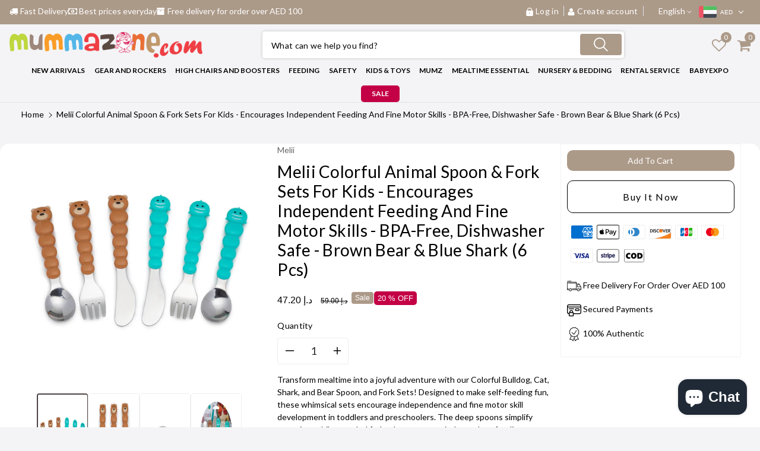

--- FILE ---
content_type: text/html; charset=utf-8
request_url: https://mummazone.com/products/melii-utensil-set-brown-bear-blue-shark-6-pcs
body_size: 55155
content:
<!doctype html>
<html class="no-js wbboxlt" lang="en" >
  <head>
<script>
!function(){var o=window.tdl=window.tdl||[];if(o.invoked)window.console&&console.error&&console.error("Tune snippet has been included more than once.");else{o.invoked=!0,o.methods=["init","identify","convert"],o.factory=function(n){return function(){var e=Array.prototype.slice.call(arguments);return e.unshift(n),o.push(e),o}};for(var e=0;e<o.methods.length;e++){var n=o.methods[e];o[n]=o.factory(n)}o.init=function(e){var n=document.createElement("script");n.type="text/javascript",n.async=!0,n.src="https://js.go2sdk.com/v2/tune.js";var t=document.getElementsByTagName("script")[0];t.parentNode.insertBefore(n,t),o.domain=e}}}();

tdl.init("https://go.urtrackinglink.com")
tdl.identify()
</script>
    <!-- <meta name="google-site-verification" content="k8txMaqEgrPo_RvUSAy-OcxaCYhDsm-gXciVlYnvmGQ" /> -->
    
<meta name="google-site-verification" content="lNBpR_GFGl_wO8x6NknwVYZgUP9FsoIiw9Ru3tQ5pqI" />
  <meta name="facebook-domain-verification" content="g9db2gtpx3v9u6joppsyrzzldqqmr4" />
    <!-- Google tag (gtag.js) --> 
    <script async src="https://www.googletagmanager.com/gtag/js?id=AW-794213623"></script> 
    <script> window.dataLayer = window.dataLayer || []; 
      function gtag(){dataLayer.push(arguments);} 
      gtag('js', new Date()); 
      gtag('config', 'AW-794213623'); 
    </script>


    <script async custom-element="amp-analytics" src="https://cdn.ampproject.org/v0/amp-analytics-0.1.js"></script> 
<!-- Event snippet for Purchase Mummazone conversion page -->
<script>
  gtag('event', 'conversion', {
      'send_to': 'AW-794213623/X9hjCIq4s8IYEPf52voC',
      'transaction_id': ''
  });
</script>




  <!-- Google Tag Manager -->
<script>(function(w,d,s,l,i){w[l]=w[l]||[];w[l].push({'gtm.start':
new Date().getTime(),event:'gtm.js'});var f=d.getElementsByTagName(s)[0],
j=d.createElement(s),dl=l!='dataLayer'?'&l='+l:'';j.async=true;j.src=
'https://www.googletagmanager.com/gtm.js?id='+i+dl;f.parentNode.insertBefore(j,f);
})(window,document,'script','dataLayer','GTM-WQ3D6FQ');</script>
<!-- End Google Tag Manager -->

    <meta charset="utf-8"> 
    <!-- <meta name="googlebot" content="noindex"> -->
    <meta http-equiv="X-UA-Compatible" content="IE=edge">
    <meta name="viewport" content="width=device-width,initial-scale=1">
    <meta name="theme-color" content="">
    <link rel="canonical" href="https://mummazone.com/products/melii-utensil-set-brown-bear-blue-shark-6-pcs">
    <link rel="preconnect" href="https://cdn.shopify.com" crossorigin><link rel="icon" type="image/png" href="//mummazone.com/cdn/shop/files/MicrosoftTeams-image_1_32x32.png?v=1678942094"><link rel="stylesheet" href="https://cdnjs.cloudflare.com/ajax/libs/font-awesome/4.0.0/css/font-awesome.min.css" integrity="sha512-FEQLazq9ecqLN5T6wWq26hCZf7kPqUbFC9vsHNbXMJtSZZWAcbJspT+/NEAQkBfFReZ8r9QlA9JHaAuo28MTJA==" crossorigin="anonymous" referrerpolicy="no-referrer" />
  <script src="http://ajax.googleapis.com/ajax/libs/jquery/1.7.1/jquery.min.js" type="text/javascript"></script>

    <title>
      melii Colorful Animal Spoon &amp; Fork Sets for Kids - Encourages Independ
 &ndash; Mummazone</title>

    
      <meta name="description" content="Our colorful bulldog, cat, shark and bear spoon and fork sets are fun and encourage independent self feeding and development of fine motor skills. Great for use at home, school or on the go! Free of harmful chemicals like BPA, Lead, Cadmium, PVC and are 100% food safe.">
    

    

<meta property="og:site_name" content="Mummazone">
<meta property="og:url" content="https://mummazone.com/products/melii-utensil-set-brown-bear-blue-shark-6-pcs">
<meta property="og:title" content="melii Colorful Animal Spoon &amp; Fork Sets for Kids - Encourages Independ">
<meta property="og:type" content="product">
<meta property="og:description" content="Our colorful bulldog, cat, shark and bear spoon and fork sets are fun and encourage independent self feeding and development of fine motor skills. Great for use at home, school or on the go! Free of harmful chemicals like BPA, Lead, Cadmium, PVC and are 100% food safe."><meta property="og:image" content="http://mummazone.com/cdn/shop/products/790693162009-1.jpg?v=1749733126">
  <meta property="og:image:secure_url" content="https://mummazone.com/cdn/shop/products/790693162009-1.jpg?v=1749733126">
  <meta property="og:image:width" content="800">
  <meta property="og:image:height" content="800"><meta property="og:price:amount" content="47.20">
  <meta property="og:price:currency" content="AED"><meta name="twitter:card" content="summary_large_image">
<meta name="twitter:title" content="melii Colorful Animal Spoon &amp; Fork Sets for Kids - Encourages Independ">
<meta name="twitter:description" content="Our colorful bulldog, cat, shark and bear spoon and fork sets are fun and encourage independent self feeding and development of fine motor skills. Great for use at home, school or on the go! Free of harmful chemicals like BPA, Lead, Cadmium, PVC and are 100% food safe.">


    <script src="//mummazone.com/cdn/shop/t/38/assets/global.js?v=77426521232860840651721366687" defer="defer"></script>
    
    <script>window.performance && window.performance.mark && window.performance.mark('shopify.content_for_header.start');</script><meta name="facebook-domain-verification" content="kke3csbhjptzt1gudfqk50jdk2wfgt">
<meta name="google-site-verification" content="k8txMaqEgrPo_RvUSAy-OcxaCYhDsm-gXciVlYnvmGQ">
<meta id="shopify-digital-wallet" name="shopify-digital-wallet" content="/58424918168/digital_wallets/dialog">
<link rel="alternate" hreflang="x-default" href="https://mummazone.com/products/melii-utensil-set-brown-bear-blue-shark-6-pcs">
<link rel="alternate" hreflang="en" href="https://mummazone.com/products/melii-utensil-set-brown-bear-blue-shark-6-pcs">
<link rel="alternate" hreflang="ar" href="https://mummazone.com/ar/products/melii-utensil-set-brown-bear-blue-shark-6-pcs">
<link rel="alternate" type="application/json+oembed" href="https://mummazone.com/products/melii-utensil-set-brown-bear-blue-shark-6-pcs.oembed">
<script async="async" src="/checkouts/internal/preloads.js?locale=en-AE"></script>
<script id="shopify-features" type="application/json">{"accessToken":"90a2d80751b1b26e9e3c4f103b8fa533","betas":["rich-media-storefront-analytics"],"domain":"mummazone.com","predictiveSearch":true,"shopId":58424918168,"locale":"en"}</script>
<script>var Shopify = Shopify || {};
Shopify.shop = "mummazone.myshopify.com";
Shopify.locale = "en";
Shopify.currency = {"active":"AED","rate":"1.0"};
Shopify.country = "AE";
Shopify.theme = {"name":"Copy of Ramadan Theme","id":138963452056,"schema_name":"MummazoneCustom","schema_version":"2.5.0","theme_store_id":null,"role":"main"};
Shopify.theme.handle = "null";
Shopify.theme.style = {"id":null,"handle":null};
Shopify.cdnHost = "mummazone.com/cdn";
Shopify.routes = Shopify.routes || {};
Shopify.routes.root = "/";</script>
<script type="module">!function(o){(o.Shopify=o.Shopify||{}).modules=!0}(window);</script>
<script>!function(o){function n(){var o=[];function n(){o.push(Array.prototype.slice.apply(arguments))}return n.q=o,n}var t=o.Shopify=o.Shopify||{};t.loadFeatures=n(),t.autoloadFeatures=n()}(window);</script>
<script id="shop-js-analytics" type="application/json">{"pageType":"product"}</script>
<script defer="defer" async type="module" src="//mummazone.com/cdn/shopifycloud/shop-js/modules/v2/client.init-shop-cart-sync_BN7fPSNr.en.esm.js"></script>
<script defer="defer" async type="module" src="//mummazone.com/cdn/shopifycloud/shop-js/modules/v2/chunk.common_Cbph3Kss.esm.js"></script>
<script defer="defer" async type="module" src="//mummazone.com/cdn/shopifycloud/shop-js/modules/v2/chunk.modal_DKumMAJ1.esm.js"></script>
<script type="module">
  await import("//mummazone.com/cdn/shopifycloud/shop-js/modules/v2/client.init-shop-cart-sync_BN7fPSNr.en.esm.js");
await import("//mummazone.com/cdn/shopifycloud/shop-js/modules/v2/chunk.common_Cbph3Kss.esm.js");
await import("//mummazone.com/cdn/shopifycloud/shop-js/modules/v2/chunk.modal_DKumMAJ1.esm.js");

  window.Shopify.SignInWithShop?.initShopCartSync?.({"fedCMEnabled":true,"windoidEnabled":true});

</script>
<script>(function() {
  var isLoaded = false;
  function asyncLoad() {
    if (isLoaded) return;
    isLoaded = true;
    var urls = ["https:\/\/seo.apps.avada.io\/scripttag\/avada-seo-installed.js?shop=mummazone.myshopify.com","https:\/\/inffuse.eventscalendar.co\/plugins\/shopify\/loader.js?app=calendar\u0026shop=mummazone.myshopify.com\u0026shop=mummazone.myshopify.com","https:\/\/shipping-bar.conversionbear.com\/script?app=shipping_bar\u0026shop=mummazone.myshopify.com"];
    for (var i = 0; i < urls.length; i++) {
      var s = document.createElement('script');
      s.type = 'text/javascript';
      s.async = true;
      s.src = urls[i];
      var x = document.getElementsByTagName('script')[0];
      x.parentNode.insertBefore(s, x);
    }
  };
  if(window.attachEvent) {
    window.attachEvent('onload', asyncLoad);
  } else {
    window.addEventListener('load', asyncLoad, false);
  }
})();</script>
<script id="__st">var __st={"a":58424918168,"offset":14400,"reqid":"2c782168-d3fe-484b-abc9-2ecc6763b8a1-1770025193","pageurl":"mummazone.com\/products\/melii-utensil-set-brown-bear-blue-shark-6-pcs","u":"e93a0ee7e1a6","p":"product","rtyp":"product","rid":7831150985368};</script>
<script>window.ShopifyPaypalV4VisibilityTracking = true;</script>
<script id="captcha-bootstrap">!function(){'use strict';const t='contact',e='account',n='new_comment',o=[[t,t],['blogs',n],['comments',n],[t,'customer']],c=[[e,'customer_login'],[e,'guest_login'],[e,'recover_customer_password'],[e,'create_customer']],r=t=>t.map((([t,e])=>`form[action*='/${t}']:not([data-nocaptcha='true']) input[name='form_type'][value='${e}']`)).join(','),a=t=>()=>t?[...document.querySelectorAll(t)].map((t=>t.form)):[];function s(){const t=[...o],e=r(t);return a(e)}const i='password',u='form_key',d=['recaptcha-v3-token','g-recaptcha-response','h-captcha-response',i],f=()=>{try{return window.sessionStorage}catch{return}},m='__shopify_v',_=t=>t.elements[u];function p(t,e,n=!1){try{const o=window.sessionStorage,c=JSON.parse(o.getItem(e)),{data:r}=function(t){const{data:e,action:n}=t;return t[m]||n?{data:e,action:n}:{data:t,action:n}}(c);for(const[e,n]of Object.entries(r))t.elements[e]&&(t.elements[e].value=n);n&&o.removeItem(e)}catch(o){console.error('form repopulation failed',{error:o})}}const l='form_type',E='cptcha';function T(t){t.dataset[E]=!0}const w=window,h=w.document,L='Shopify',v='ce_forms',y='captcha';let A=!1;((t,e)=>{const n=(g='f06e6c50-85a8-45c8-87d0-21a2b65856fe',I='https://cdn.shopify.com/shopifycloud/storefront-forms-hcaptcha/ce_storefront_forms_captcha_hcaptcha.v1.5.2.iife.js',D={infoText:'Protected by hCaptcha',privacyText:'Privacy',termsText:'Terms'},(t,e,n)=>{const o=w[L][v],c=o.bindForm;if(c)return c(t,g,e,D).then(n);var r;o.q.push([[t,g,e,D],n]),r=I,A||(h.body.append(Object.assign(h.createElement('script'),{id:'captcha-provider',async:!0,src:r})),A=!0)});var g,I,D;w[L]=w[L]||{},w[L][v]=w[L][v]||{},w[L][v].q=[],w[L][y]=w[L][y]||{},w[L][y].protect=function(t,e){n(t,void 0,e),T(t)},Object.freeze(w[L][y]),function(t,e,n,w,h,L){const[v,y,A,g]=function(t,e,n){const i=e?o:[],u=t?c:[],d=[...i,...u],f=r(d),m=r(i),_=r(d.filter((([t,e])=>n.includes(e))));return[a(f),a(m),a(_),s()]}(w,h,L),I=t=>{const e=t.target;return e instanceof HTMLFormElement?e:e&&e.form},D=t=>v().includes(t);t.addEventListener('submit',(t=>{const e=I(t);if(!e)return;const n=D(e)&&!e.dataset.hcaptchaBound&&!e.dataset.recaptchaBound,o=_(e),c=g().includes(e)&&(!o||!o.value);(n||c)&&t.preventDefault(),c&&!n&&(function(t){try{if(!f())return;!function(t){const e=f();if(!e)return;const n=_(t);if(!n)return;const o=n.value;o&&e.removeItem(o)}(t);const e=Array.from(Array(32),(()=>Math.random().toString(36)[2])).join('');!function(t,e){_(t)||t.append(Object.assign(document.createElement('input'),{type:'hidden',name:u})),t.elements[u].value=e}(t,e),function(t,e){const n=f();if(!n)return;const o=[...t.querySelectorAll(`input[type='${i}']`)].map((({name:t})=>t)),c=[...d,...o],r={};for(const[a,s]of new FormData(t).entries())c.includes(a)||(r[a]=s);n.setItem(e,JSON.stringify({[m]:1,action:t.action,data:r}))}(t,e)}catch(e){console.error('failed to persist form',e)}}(e),e.submit())}));const S=(t,e)=>{t&&!t.dataset[E]&&(n(t,e.some((e=>e===t))),T(t))};for(const o of['focusin','change'])t.addEventListener(o,(t=>{const e=I(t);D(e)&&S(e,y())}));const B=e.get('form_key'),M=e.get(l),P=B&&M;t.addEventListener('DOMContentLoaded',(()=>{const t=y();if(P)for(const e of t)e.elements[l].value===M&&p(e,B);[...new Set([...A(),...v().filter((t=>'true'===t.dataset.shopifyCaptcha))])].forEach((e=>S(e,t)))}))}(h,new URLSearchParams(w.location.search),n,t,e,['guest_login'])})(!0,!0)}();</script>
<script integrity="sha256-4kQ18oKyAcykRKYeNunJcIwy7WH5gtpwJnB7kiuLZ1E=" data-source-attribution="shopify.loadfeatures" defer="defer" src="//mummazone.com/cdn/shopifycloud/storefront/assets/storefront/load_feature-a0a9edcb.js" crossorigin="anonymous"></script>
<script data-source-attribution="shopify.dynamic_checkout.dynamic.init">var Shopify=Shopify||{};Shopify.PaymentButton=Shopify.PaymentButton||{isStorefrontPortableWallets:!0,init:function(){window.Shopify.PaymentButton.init=function(){};var t=document.createElement("script");t.src="https://mummazone.com/cdn/shopifycloud/portable-wallets/latest/portable-wallets.en.js",t.type="module",document.head.appendChild(t)}};
</script>
<script data-source-attribution="shopify.dynamic_checkout.buyer_consent">
  function portableWalletsHideBuyerConsent(e){var t=document.getElementById("shopify-buyer-consent"),n=document.getElementById("shopify-subscription-policy-button");t&&n&&(t.classList.add("hidden"),t.setAttribute("aria-hidden","true"),n.removeEventListener("click",e))}function portableWalletsShowBuyerConsent(e){var t=document.getElementById("shopify-buyer-consent"),n=document.getElementById("shopify-subscription-policy-button");t&&n&&(t.classList.remove("hidden"),t.removeAttribute("aria-hidden"),n.addEventListener("click",e))}window.Shopify?.PaymentButton&&(window.Shopify.PaymentButton.hideBuyerConsent=portableWalletsHideBuyerConsent,window.Shopify.PaymentButton.showBuyerConsent=portableWalletsShowBuyerConsent);
</script>
<script>
  function portableWalletsCleanup(e){e&&e.src&&console.error("Failed to load portable wallets script "+e.src);var t=document.querySelectorAll("shopify-accelerated-checkout .shopify-payment-button__skeleton, shopify-accelerated-checkout-cart .wallet-cart-button__skeleton"),e=document.getElementById("shopify-buyer-consent");for(let e=0;e<t.length;e++)t[e].remove();e&&e.remove()}function portableWalletsNotLoadedAsModule(e){e instanceof ErrorEvent&&"string"==typeof e.message&&e.message.includes("import.meta")&&"string"==typeof e.filename&&e.filename.includes("portable-wallets")&&(window.removeEventListener("error",portableWalletsNotLoadedAsModule),window.Shopify.PaymentButton.failedToLoad=e,"loading"===document.readyState?document.addEventListener("DOMContentLoaded",window.Shopify.PaymentButton.init):window.Shopify.PaymentButton.init())}window.addEventListener("error",portableWalletsNotLoadedAsModule);
</script>

<script type="module" src="https://mummazone.com/cdn/shopifycloud/portable-wallets/latest/portable-wallets.en.js" onError="portableWalletsCleanup(this)" crossorigin="anonymous"></script>
<script nomodule>
  document.addEventListener("DOMContentLoaded", portableWalletsCleanup);
</script>

<link id="shopify-accelerated-checkout-styles" rel="stylesheet" media="screen" href="https://mummazone.com/cdn/shopifycloud/portable-wallets/latest/accelerated-checkout-backwards-compat.css" crossorigin="anonymous">
<style id="shopify-accelerated-checkout-cart">
        #shopify-buyer-consent {
  margin-top: 1em;
  display: inline-block;
  width: 100%;
}

#shopify-buyer-consent.hidden {
  display: none;
}

#shopify-subscription-policy-button {
  background: none;
  border: none;
  padding: 0;
  text-decoration: underline;
  font-size: inherit;
  cursor: pointer;
}

#shopify-subscription-policy-button::before {
  box-shadow: none;
}

      </style>
<script id="sections-script" data-sections="main-product,product-recommendations,header" defer="defer" src="//mummazone.com/cdn/shop/t/38/compiled_assets/scripts.js?v=6447"></script>
<script>window.performance && window.performance.mark && window.performance.mark('shopify.content_for_header.end');</script>

    <svg style="display:none">

    <symbol id="arleft" viewBox="0 0 20 20">
      <path d="M3.828 9l6.071-6.071-1.414-1.414L0 10l.707.707 7.778 7.778 1.414-1.414L3.828 11H20V9H3.828z"/>
    </symbol>




    <symbol id="arright" viewBox="0 0 20 20">
      <path d="M3.828 9l6.071-6.071-1.414-1.414L0 10l.707.707 7.778 7.778 1.414-1.414L3.828 11H20V9H3.828z"/>
    </symbol>

    <symbol id="wish" viewBox="0 0 27.387 25.187">
      <path  d="M14.694,25.848,12.853,24.2C6.316,18.39,2,14.555,2,9.848A6.849,6.849,0,0,1,8.981,3a7.663,7.663,0,0,1,5.712,2.6A7.662,7.662,0,0,1,20.406,3a6.849,6.849,0,0,1,6.981,6.848c0,4.707-4.316,8.542-10.853,14.369Z" transform="translate(-1 -2)" stroke-linecap="round" stroke-width="2"/>
    </symbol>

    
	<symbol viewBox="0 0 24 24" id="arrow-down">
  		<path d="M18.71,8.21a1,1,0,0,0-1.42,0l-4.58,4.58a1,1,0,0,1-1.42,0L6.71,8.21a1,1,0,0,0-1.42,0,1,1,0,0,0,0,1.41l4.59,4.59a3,3,0,0,0,4.24,0l4.59-4.59A1,1,0,0,0,18.71,8.21Z"/>
  	</symbol>
      
    <symbol id="icon-close" viewBox="0 0 512.021 512.021">
        <path d="M301.258,256.01L502.645,54.645c12.501-12.501,12.501-32.769,0-45.269c-12.501-12.501-32.769-12.501-45.269,0l0,0   L256.01,210.762L54.645,9.376c-12.501-12.501-32.769-12.501-45.269,0s-12.501,32.769,0,45.269L210.762,256.01L9.376,457.376   c-12.501,12.501-12.501,32.769,0,45.269s32.769,12.501,45.269,0L256.01,301.258l201.365,201.387   c12.501,12.501,32.769,12.501,45.269,0c12.501-12.501,12.501-32.769,0-45.269L301.258,256.01z"/>
    </symbol>
      
    <symbol id="refresh" viewBox="0 0 513.806 513.806">
        <path d="M66.074,228.731C81.577,123.379,179.549,50.542,284.901,66.045c35.944,5.289,69.662,20.626,97.27,44.244l-24.853,24.853   c-8.33,8.332-8.328,21.84,0.005,30.17c3.999,3.998,9.423,6.245,15.078,6.246h97.835c11.782,0,21.333-9.551,21.333-21.333V52.39   c-0.003-11.782-9.556-21.331-21.338-21.329c-5.655,0.001-11.079,2.248-15.078,6.246L427.418,65.04   C321.658-29.235,159.497-19.925,65.222,85.835c-33.399,37.467-55.073,83.909-62.337,133.573   c-2.864,17.607,9.087,34.202,26.693,37.066c1.586,0.258,3.188,0.397,4.795,0.417C50.481,256.717,64.002,244.706,66.074,228.731z"/>
        <path d="M479.429,256.891c-16.108,0.174-29.629,12.185-31.701,28.16C432.225,390.403,334.253,463.24,228.901,447.738   c-35.944-5.289-69.662-20.626-97.27-44.244l24.853-24.853c8.33-8.332,8.328-21.84-0.005-30.17   c-3.999-3.998-9.423-6.245-15.078-6.246H43.568c-11.782,0-21.333,9.551-21.333,21.333v97.835   c0.003,11.782,9.556,21.331,21.338,21.329c5.655-0.001,11.079-2.248,15.078-6.246l27.733-27.733   c105.735,94.285,267.884,85.004,362.17-20.732c33.417-37.475,55.101-83.933,62.363-133.615   c2.876-17.605-9.064-34.208-26.668-37.084C482.655,257.051,481.044,256.91,479.429,256.891z"/>
    </symbol>


  </svg>
<style>
@import url('https://fonts.googleapis.com/css2?family=Inter:ital,opsz,wght@0,14..32,100..900;1,14..32,100..900&display=swap');
</style>
    <style data-shopify>
:root {
        --wbbase-font: Lato;
        --font-size-header: 34;
        --font-size-base: 14;
        
        --gradient-base-accent-1: #ac9a89;
        --color-base-solid-button-labels: #ffffff;

        --gradient-base-accent-2: #000000;
        --color-wb-hovercolor-button-text: #ffffff;

        --color-wbmaincolors-text: #4e4343;
        --color-base-text: 0, 0, 0;
        --color-wbbordercolor: #eeeeee;
        
        --color-background: 255, 255, 255;
        --gradient-background: #ffffff;

        --payment-terms-background-color: #ffffff;

        --color-wbprodct-background: #eeeeee;
      }

      *,
      *::before,
      *::after {
        box-sizing: inherit;
      }
      svg{
        width: 14px;height: 14px;
      }   
    </style> 

    <link href="//mummazone.com/cdn/shop/t/38/assets/bootstrap.min.css?v=66654331482714394831721366687" rel="stylesheet" type="text/css" media="all" />
    <link href="//mummazone.com/cdn/shop/t/38/assets/slick.css?v=98340474046176884051721366687" rel="stylesheet" type="text/css" media="all" />
    <link href="//mummazone.com/cdn/shop/t/38/assets/slick-theme.css?v=67893072228317858721721366687" rel="stylesheet" type="text/css" media="all" />
    <link href="//mummazone.com/cdn/shop/t/38/assets/base.css?v=125960400040293164731754977904" rel="stylesheet" type="text/css" media="all" />
    <link href="//mummazone.com/cdn/shop/t/38/assets/jquery.fancybox.min.css?v=19278034316635137701721366687" rel="stylesheet" type="text/css" media="all" />
    <link href="//mummazone.com/cdn/shop/t/38/assets/wbquickview.css?v=113202188087762258461721366687" rel="stylesheet" type="text/css" media="all" />
    <link href="//mummazone.com/cdn/shop/t/38/assets/component-list-menu.css?v=147414987229245312371739967364" rel="stylesheet" type="text/css" media="all" />

<link href="//mummazone.com/cdn/shop/t/38/assets/custom.css?v=117402137636100356551759333803" rel="stylesheet" type="text/css" media="all" />
<link rel="stylesheet" href="//mummazone.com/cdn/shop/t/38/assets/component-predictive-search.css?v=34252765698134044791721366687" media="print" onload="this.media='all'">
      <link href="https://fonts.googleapis.com/css?family=Lato:400,500,600,700,800&display=swap"  rel="stylesheet">
    
    <script>document.documentElement.className = document.documentElement.className.replace('no-js', 'js');</script>
 
<!-- BEGIN app block: shopify://apps/geo-pro-geolocation/blocks/geopro/16fc5313-7aee-4e90-ac95-f50fc7c8b657 --><!-- This snippet is used to load Geo:Pro data on the storefront -->
<meta class='geo-ip' content='[base64]/[base64]'>
<!-- This snippet initializes the plugin -->
<script async>
  try {
    const loadGeoPro=()=>{let e=e=>{if(!e||e.isCrawler||"success"!==e.message){window.geopro_cancel="1";return}let o=e.isAdmin?"el-geoip-location-admin":"el-geoip-location",s=Date.now()+864e5;localStorage.setItem(o,JSON.stringify({value:e.data,expires:s})),e.isAdmin&&localStorage.setItem("el-geoip-admin",JSON.stringify({value:"1",expires:s}))},o=new XMLHttpRequest;o.open("GET","https://geo.geoproapp.com?x-api-key=91e359ab7-2b63-539e-1de2-c4bf731367a7",!0),o.responseType="json",o.onload=()=>e(200===o.status?o.response:null),o.send()},load=!["el-geoip-location-admin","el-geoip-location"].some(e=>{try{let o=JSON.parse(localStorage.getItem(e));return o&&o.expires>Date.now()}catch(s){return!1}});load&&loadGeoPro();
  } catch(e) {
    console.warn('Geo:Pro error', e);
    window.geopro_cancel = '1';
  }
</script>
<script src="https://cdn.shopify.com/extensions/019b746b-26da-7a64-a671-397924f34f11/easylocation-195/assets/easylocation-storefront.min.js" type="text/javascript" async></script>


<!-- END app block --><!-- BEGIN app block: shopify://apps/beast-currency-converter/blocks/doubly/267afa86-a419-4d5b-a61b-556038e7294d -->


	<script>
		var DoublyGlobalCurrency, catchXHR = true, bccAppVersion = 1;
       	var DoublyGlobal = {
			theme : 'flags_theme',
			spanClass : 'money',
			cookieName : '_g1703679253',
			ratesUrl :  'https://init.grizzlyapps.com/9e32c84f0db4f7b1eb40c32bdb0bdea9',
			geoUrl : 'https://currency.grizzlyapps.com/83d400c612f9a099fab8f76dcab73a48',
			shopCurrency : 'AED',
            allowedCurrencies : '["AED","SAR"]',
			countriesJSON : '[]',
			currencyMessage : 'All orders are processed in AED. While the content of your cart is currently displayed in <span class="selected-currency"></span>, you will checkout using AED at the most current exchange rate.',
            currencyFormat : 'money_format',
			euroFormat : 'amount',
            removeDecimals : 0,
            roundDecimals : 0,
            roundTo : '99',
            autoSwitch : 0,
			showPriceOnHover : 0,
            showCurrencyMessage : false,
			hideConverter : '',
			forceJqueryLoad : false,
			beeketing : true,
			themeScript : '',
			customerScriptBefore : '',
			customerScriptAfter : '',
			debug: false
		};

		<!-- inline script: fixes + various plugin js functions -->
		DoublyGlobal.themeScript = "if(DoublyGlobal.debug) debugger;dbGenericFixes=true; \/* hide generic *\/ if(window.location.href.indexOf('\/checkouts') != -1 || window.location.href.indexOf('\/password') != -1 || window.location.href.indexOf('\/orders') != -1) { const doublyStylesHide = document.createElement('style'); doublyStylesHide.textContent = ` .doubly-float, .doubly-wrapper { display:none !important; } `; document.head.appendChild(doublyStylesHide); } \/* generic code to add money, message, convert with retry *\/ function genericConvert(){ if (typeof doublyAddMessage !== 'undefined') doublyAddMessage(); if (typeof doublyAddMoney !== 'undefined') doublyAddMoney(); DoublyCurrency.convertAll(); initExtraFeatures(); } window.doublyChangeEvent = function(e) { var numRetries = (typeof doublyIntervalTries !== 'undefined' ? doublyIntervalTries : 6); var timeout = (typeof doublyIntervalTime !== 'undefined' ? doublyIntervalTime : 400); clearInterval(window.doublyInterval); \/* quick convert *\/ setTimeout(genericConvert, 50); \/* retry *\/ window.doublyInterval = setInterval(function() { try{ genericConvert(); } catch (e) { clearInterval(window.doublyInterval); } if (numRetries-- <= 0) clearInterval(window.doublyInterval); }, timeout); }; \/* bind events *\/ ['mouseup', 'change', 'input', 'scroll'].forEach(function(event) { document.removeEventListener(event, doublyChangeEvent); document.addEventListener(event, doublyChangeEvent); }); \/* for ajax cart *\/ jQueryGrizzly(document).unbind('ajaxComplete.doublyGenericFix'); jQueryGrizzly(document).bind('ajaxComplete.doublyGenericFix', doublyChangeEvent);";
                    DoublyGlobal.initNiceSelect = function(){
                        !function(e) {
                            e.fn.niceSelect = function() {
                                this.each(function() {
                                    var s = e(this);
                                    var t = s.next()
                                    , n = s.find('option')
                                    , a = s.find('option:selected');
                                    t.find('.current').html('<span class="flags flags-' + a.data('country') + '"></span> &nbsp;' + a.data('display') || a.text());
                                }),
                                e(document).off('.nice_select'),
                                e(document).on('click.nice_select', '.doubly-nice-select.doubly-nice-select', function(s) {
                                    var t = e(this);
                                    e('.doubly-nice-select').not(t).removeClass('open'),
                                    t.toggleClass('open'),
                                    t.hasClass('open') ? (t.find('.option'),
                                    t.find('.focus').removeClass('focus'),
                                    t.find('.selected').addClass('focus')) : t.focus()
                                }),
                                e(document).on('click.nice_select', function(s) {
                                    0 === e(s.target).closest('.doubly-nice-select').length && e('.doubly-nice-select').removeClass('open').find('.option')
                                }),
                                e(document).on('click.nice_select', '.doubly-nice-select .option', function(s) {
                                    var t = e(this);
                                    e('.doubly-nice-select').each(function() {
                                        var s = e(this).find('.option[data-value="' + t.data('value') + '"]')
                                        , n = s.closest('.doubly-nice-select');
                                        n.find('.selected').removeClass('selected'),
                                        s.addClass('selected');
                                        var a = '<span class="flags flags-' + s.data('country') + '"></span> &nbsp;' + s.data('display') || s.text();
                                        n.find('.current').html(a),
                                        n.prev('select').val(s.data('value')).trigger('change')
                                    })
                                }),
                                e(document).on('keydown.nice_select', '.doubly-nice-select', function(s) {
                                    var t = e(this)
                                    , n = e(t.find('.focus') || t.find('.list .option.selected'));
                                    if (32 == s.keyCode || 13 == s.keyCode)
                                        return t.hasClass('open') ? n.trigger('click') : t.trigger('click'),
                                        !1;
                                    if (40 == s.keyCode)
                                        return t.hasClass('open') ? n.next().length > 0 && (t.find('.focus').removeClass('focus'),
                                        n.next().addClass('focus')) : t.trigger('click'),
                                        !1;
                                    if (38 == s.keyCode)
                                        return t.hasClass('open') ? n.prev().length > 0 && (t.find('.focus').removeClass('focus'),
                                        n.prev().addClass('focus')) : t.trigger('click'),
                                        !1;
                                    if (27 == s.keyCode)
                                        t.hasClass('open') && t.trigger('click');
                                    else if (9 == s.keyCode && t.hasClass('open'))
                                        return !1
                                })
                            }
                        }(jQueryGrizzly);
                    };
                DoublyGlobal.addSelect = function(){
                    /* add select in select wrapper or body */  
                    if (jQueryGrizzly('.doubly-wrapper').length>0) { 
                        var doublyWrapper = '.doubly-wrapper';
                    } else if (jQueryGrizzly('.doubly-float').length==0) {
                        var doublyWrapper = '.doubly-float';
                        jQueryGrizzly('body').append('<div class="doubly-float"></div>');
                    }
                    document.querySelectorAll(doublyWrapper).forEach(function(el) {
                        el.insertAdjacentHTML('afterbegin', '<select class="currency-switcher right noreplace" name="doubly-currencies"><option value="AED" data-country="United-Arab-Emirates" data-currency-symbol="&#1583;.&#1573;" data-display="AED">United Arab Emirates Dirham</option><option value="SAR" data-country="Saudi-Arabia" data-currency-symbol="&#65020;" data-display="SAR">Saudi Riyal</option></select> <div class="doubly-nice-select currency-switcher right" data-nosnippet> <span class="current notranslate"></span> <ul class="list"> <li class="option notranslate" data-value="AED" data-country="United-Arab-Emirates" data-currency-symbol="&#1583;.&#1573;" data-display="AED"><span class="flags flags-United-Arab-Emirates"></span> &nbsp;United Arab Emirates Dirham</li><li class="option notranslate" data-value="SAR" data-country="Saudi-Arabia" data-currency-symbol="&#65020;" data-display="SAR"><span class="flags flags-Saudi-Arabia"></span> &nbsp;Saudi Riyal</li> </ul> </div>');
                    });
                }
		var bbb = "";
	</script>
	
	
	<!-- inline styles -->
	<style> 
		
		.flags{background-image:url("https://cdn.shopify.com/extensions/01997e3d-dbe8-7f57-a70f-4120f12c2b07/currency-54/assets/currency-flags.png")}
		.flags-small{background-image:url("https://cdn.shopify.com/extensions/01997e3d-dbe8-7f57-a70f-4120f12c2b07/currency-54/assets/currency-flags-small.png")}
		select.currency-switcher{display:none}.doubly-nice-select{-webkit-tap-highlight-color:transparent;background-color:#fff;border-radius:5px;border:1px solid #e8e8e8;box-sizing:border-box;cursor:pointer;display:block;float:left;font-family:"Helvetica Neue",Arial;font-size:14px;font-weight:400;height:42px;line-height:40px;outline:0;padding-left:12px;padding-right:30px;position:relative;text-align:left!important;transition:none;/*transition:all .2s ease-in-out;*/-webkit-user-select:none;-moz-user-select:none;-ms-user-select:none;user-select:none;white-space:nowrap;width:auto}.doubly-nice-select:hover{border-color:#dbdbdb}.doubly-nice-select.open,.doubly-nice-select:active,.doubly-nice-select:focus{border-color:#88bfff}.doubly-nice-select:after{border-bottom:2px solid #999;border-right:2px solid #999;content:"";display:block;height:5px;box-sizing:content-box;pointer-events:none;position:absolute;right:14px;top:16px;-webkit-transform-origin:66% 66%;transform-origin:66% 66%;-webkit-transform:rotate(45deg);transform:rotate(45deg);transition:transform .15s ease-in-out;width:5px}.doubly-nice-select.open:after{-webkit-transform:rotate(-135deg);transform:rotate(-135deg)}.doubly-nice-select.open .list{opacity:1;pointer-events:auto;-webkit-transform:scale(1) translateY(0);transform:scale(1) translateY(0); z-index:1000000 !important;}.doubly-nice-select.disabled{border-color:#ededed;color:#999;pointer-events:none}.doubly-nice-select.disabled:after{border-color:#ccc}.doubly-nice-select.wide{width:100%}.doubly-nice-select.wide .list{left:0!important;right:0!important}.doubly-nice-select.right{float:right}.doubly-nice-select.right .list{left:auto;right:0}.doubly-nice-select.small{font-size:12px;height:36px;line-height:34px}.doubly-nice-select.small:after{height:4px;width:4px}.flags-Afghanistan,.flags-Albania,.flags-Algeria,.flags-Andorra,.flags-Angola,.flags-Antigua-and-Barbuda,.flags-Argentina,.flags-Armenia,.flags-Aruba,.flags-Australia,.flags-Austria,.flags-Azerbaijan,.flags-Bahamas,.flags-Bahrain,.flags-Bangladesh,.flags-Barbados,.flags-Belarus,.flags-Belgium,.flags-Belize,.flags-Benin,.flags-Bermuda,.flags-Bhutan,.flags-Bitcoin,.flags-Bolivia,.flags-Bosnia-and-Herzegovina,.flags-Botswana,.flags-Brazil,.flags-Brunei,.flags-Bulgaria,.flags-Burkina-Faso,.flags-Burundi,.flags-Cambodia,.flags-Cameroon,.flags-Canada,.flags-Cape-Verde,.flags-Cayman-Islands,.flags-Central-African-Republic,.flags-Chad,.flags-Chile,.flags-China,.flags-Colombia,.flags-Comoros,.flags-Congo-Democratic,.flags-Congo-Republic,.flags-Costa-Rica,.flags-Cote-d_Ivoire,.flags-Croatia,.flags-Cuba,.flags-Curacao,.flags-Cyprus,.flags-Czech-Republic,.flags-Denmark,.flags-Djibouti,.flags-Dominica,.flags-Dominican-Republic,.flags-East-Timor,.flags-Ecuador,.flags-Egypt,.flags-El-Salvador,.flags-Equatorial-Guinea,.flags-Eritrea,.flags-Estonia,.flags-Ethiopia,.flags-European-Union,.flags-Falkland-Islands,.flags-Fiji,.flags-Finland,.flags-France,.flags-Gabon,.flags-Gambia,.flags-Georgia,.flags-Germany,.flags-Ghana,.flags-Gibraltar,.flags-Grecee,.flags-Grenada,.flags-Guatemala,.flags-Guernsey,.flags-Guinea,.flags-Guinea-Bissau,.flags-Guyana,.flags-Haiti,.flags-Honduras,.flags-Hong-Kong,.flags-Hungary,.flags-IMF,.flags-Iceland,.flags-India,.flags-Indonesia,.flags-Iran,.flags-Iraq,.flags-Ireland,.flags-Isle-of-Man,.flags-Israel,.flags-Italy,.flags-Jamaica,.flags-Japan,.flags-Jersey,.flags-Jordan,.flags-Kazakhstan,.flags-Kenya,.flags-Korea-North,.flags-Korea-South,.flags-Kosovo,.flags-Kuwait,.flags-Kyrgyzstan,.flags-Laos,.flags-Latvia,.flags-Lebanon,.flags-Lesotho,.flags-Liberia,.flags-Libya,.flags-Liechtenstein,.flags-Lithuania,.flags-Luxembourg,.flags-Macao,.flags-Macedonia,.flags-Madagascar,.flags-Malawi,.flags-Malaysia,.flags-Maldives,.flags-Mali,.flags-Malta,.flags-Marshall-Islands,.flags-Mauritania,.flags-Mauritius,.flags-Mexico,.flags-Micronesia-_Federated_,.flags-Moldova,.flags-Monaco,.flags-Mongolia,.flags-Montenegro,.flags-Morocco,.flags-Mozambique,.flags-Myanmar,.flags-Namibia,.flags-Nauru,.flags-Nepal,.flags-Netherlands,.flags-New-Zealand,.flags-Nicaragua,.flags-Niger,.flags-Nigeria,.flags-Norway,.flags-Oman,.flags-Pakistan,.flags-Palau,.flags-Panama,.flags-Papua-New-Guinea,.flags-Paraguay,.flags-Peru,.flags-Philippines,.flags-Poland,.flags-Portugal,.flags-Qatar,.flags-Romania,.flags-Russia,.flags-Rwanda,.flags-Saint-Helena,.flags-Saint-Kitts-and-Nevis,.flags-Saint-Lucia,.flags-Saint-Vincent-and-the-Grenadines,.flags-Samoa,.flags-San-Marino,.flags-Sao-Tome-and-Principe,.flags-Saudi-Arabia,.flags-Seborga,.flags-Senegal,.flags-Serbia,.flags-Seychelles,.flags-Sierra-Leone,.flags-Singapore,.flags-Slovakia,.flags-Slovenia,.flags-Solomon-Islands,.flags-Somalia,.flags-South-Africa,.flags-South-Sudan,.flags-Spain,.flags-Sri-Lanka,.flags-Sudan,.flags-Suriname,.flags-Swaziland,.flags-Sweden,.flags-Switzerland,.flags-Syria,.flags-Taiwan,.flags-Tajikistan,.flags-Tanzania,.flags-Thailand,.flags-Togo,.flags-Tonga,.flags-Trinidad-and-Tobago,.flags-Tunisia,.flags-Turkey,.flags-Turkmenistan,.flags-Tuvalu,.flags-Uganda,.flags-Ukraine,.flags-United-Arab-Emirates,.flags-United-Kingdom,.flags-United-States,.flags-Uruguay,.flags-Uzbekistan,.flags-Vanuatu,.flags-Vatican-City,.flags-Venezuela,.flags-Vietnam,.flags-Wallis-and-Futuna,.flags-XAG,.flags-XAU,.flags-XPT,.flags-Yemen,.flags-Zambia,.flags-Zimbabwe{width:30px;height:20px}.doubly-nice-select.small .option{line-height:34px;min-height:34px}.doubly-nice-select .list{background-color:#fff;border-radius:5px;box-shadow:0 0 0 1px rgba(68,68,68,.11);box-sizing:border-box;margin:4px 0 0!important;opacity:0;overflow:scroll;overflow-x:hidden;padding:0;pointer-events:none;position:absolute;top:100%;max-height:260px;left:0;-webkit-transform-origin:50% 0;transform-origin:50% 0;-webkit-transform:scale(.75) translateY(-21px);transform:scale(.75) translateY(-21px);transition:all .2s cubic-bezier(.5,0,0,1.25),opacity .15s ease-out;z-index:100000}.doubly-nice-select .current img,.doubly-nice-select .option img{vertical-align:top;padding-top:10px}.doubly-nice-select .list:hover .option:not(:hover){background-color:transparent!important}.doubly-nice-select .option{font-size:13px !important;float:none!important;text-align:left !important;margin:0px !important;font-family:Helvetica Neue,Arial !important;letter-spacing:normal;text-transform:none;display:block!important;cursor:pointer;font-weight:400;line-height:40px!important;list-style:none;min-height:40px;min-width:55px;margin-bottom:0;outline:0;padding-left:18px!important;padding-right:52px!important;text-align:left;transition:all .2s}.doubly-nice-select .option.focus,.doubly-nice-select .option.selected.focus,.doubly-nice-select .option:hover{background-color:#f6f6f6}.doubly-nice-select .option.selected{font-weight:700}.doubly-nice-select .current img{line-height:45px}.doubly-nice-select.slim{padding:0 18px 0 0;height:20px;line-height:20px;border:0;background:0 0!important}.doubly-nice-select.slim .current .flags{margin-top:0 !important}.doubly-nice-select.slim:after{right:4px;top:6px}.flags{background-repeat:no-repeat;display:block;margin:10px 4px 0 0 !important;float:left}.flags-Zimbabwe{background-position:-5px -5px}.flags-Zambia{background-position:-45px -5px}.flags-Yemen{background-position:-85px -5px}.flags-Vietnam{background-position:-125px -5px}.flags-Venezuela{background-position:-165px -5px}.flags-Vatican-City{background-position:-205px -5px}.flags-Vanuatu{background-position:-245px -5px}.flags-Uzbekistan{background-position:-285px -5px}.flags-Uruguay{background-position:-325px -5px}.flags-United-States{background-position:-365px -5px}.flags-United-Kingdom{background-position:-405px -5px}.flags-United-Arab-Emirates{background-position:-445px -5px}.flags-Ukraine{background-position:-5px -35px}.flags-Uganda{background-position:-45px -35px}.flags-Tuvalu{background-position:-85px -35px}.flags-Turkmenistan{background-position:-125px -35px}.flags-Turkey{background-position:-165px -35px}.flags-Tunisia{background-position:-205px -35px}.flags-Trinidad-and-Tobago{background-position:-245px -35px}.flags-Tonga{background-position:-285px -35px}.flags-Togo{background-position:-325px -35px}.flags-Thailand{background-position:-365px -35px}.flags-Tanzania{background-position:-405px -35px}.flags-Tajikistan{background-position:-445px -35px}.flags-Taiwan{background-position:-5px -65px}.flags-Syria{background-position:-45px -65px}.flags-Switzerland{background-position:-85px -65px}.flags-Sweden{background-position:-125px -65px}.flags-Swaziland{background-position:-165px -65px}.flags-Suriname{background-position:-205px -65px}.flags-Sudan{background-position:-245px -65px}.flags-Sri-Lanka{background-position:-285px -65px}.flags-Spain{background-position:-325px -65px}.flags-South-Sudan{background-position:-365px -65px}.flags-South-Africa{background-position:-405px -65px}.flags-Somalia{background-position:-445px -65px}.flags-Solomon-Islands{background-position:-5px -95px}.flags-Slovenia{background-position:-45px -95px}.flags-Slovakia{background-position:-85px -95px}.flags-Singapore{background-position:-125px -95px}.flags-Sierra-Leone{background-position:-165px -95px}.flags-Seychelles{background-position:-205px -95px}.flags-Serbia{background-position:-245px -95px}.flags-Senegal{background-position:-285px -95px}.flags-Saudi-Arabia{background-position:-325px -95px}.flags-Sao-Tome-and-Principe{background-position:-365px -95px}.flags-San-Marino{background-position:-405px -95px}.flags-Samoa{background-position:-445px -95px}.flags-Saint-Vincent-and-the-Grenadines{background-position:-5px -125px}.flags-Saint-Lucia{background-position:-45px -125px}.flags-Saint-Kitts-and-Nevis{background-position:-85px -125px}.flags-Rwanda{background-position:-125px -125px}.flags-Russia{background-position:-165px -125px}.flags-Romania{background-position:-205px -125px}.flags-Qatar{background-position:-245px -125px}.flags-Portugal{background-position:-285px -125px}.flags-Poland{background-position:-325px -125px}.flags-Philippines{background-position:-365px -125px}.flags-Peru{background-position:-405px -125px}.flags-Paraguay{background-position:-445px -125px}.flags-Papua-New-Guinea{background-position:-5px -155px}.flags-Panama{background-position:-45px -155px}.flags-Palau{background-position:-85px -155px}.flags-Pakistan{background-position:-125px -155px}.flags-Oman{background-position:-165px -155px}.flags-Norway{background-position:-205px -155px}.flags-Nigeria{background-position:-245px -155px}.flags-Niger{background-position:-285px -155px}.flags-Nicaragua{background-position:-325px -155px}.flags-New-Zealand{background-position:-365px -155px}.flags-Netherlands{background-position:-405px -155px}.flags-Nepal{background-position:-445px -155px}.flags-Nauru{background-position:-5px -185px}.flags-Namibia{background-position:-45px -185px}.flags-Myanmar{background-position:-85px -185px}.flags-Mozambique{background-position:-125px -185px}.flags-Morocco{background-position:-165px -185px}.flags-Montenegro{background-position:-205px -185px}.flags-Mongolia{background-position:-245px -185px}.flags-Monaco{background-position:-285px -185px}.flags-Moldova{background-position:-325px -185px}.flags-Micronesia-_Federated_{background-position:-365px -185px}.flags-Mexico{background-position:-405px -185px}.flags-Mauritius{background-position:-445px -185px}.flags-Mauritania{background-position:-5px -215px}.flags-Marshall-Islands{background-position:-45px -215px}.flags-Malta{background-position:-85px -215px}.flags-Mali{background-position:-125px -215px}.flags-Maldives{background-position:-165px -215px}.flags-Malaysia{background-position:-205px -215px}.flags-Malawi{background-position:-245px -215px}.flags-Madagascar{background-position:-285px -215px}.flags-Macedonia{background-position:-325px -215px}.flags-Luxembourg{background-position:-365px -215px}.flags-Lithuania{background-position:-405px -215px}.flags-Liechtenstein{background-position:-445px -215px}.flags-Libya{background-position:-5px -245px}.flags-Liberia{background-position:-45px -245px}.flags-Lesotho{background-position:-85px -245px}.flags-Lebanon{background-position:-125px -245px}.flags-Latvia{background-position:-165px -245px}.flags-Laos{background-position:-205px -245px}.flags-Kyrgyzstan{background-position:-245px -245px}.flags-Kuwait{background-position:-285px -245px}.flags-Kosovo{background-position:-325px -245px}.flags-Korea-South{background-position:-365px -245px}.flags-Korea-North{background-position:-405px -245px}.flags-Kiribati{width:30px;height:20px;background-position:-445px -245px}.flags-Kenya{background-position:-5px -275px}.flags-Kazakhstan{background-position:-45px -275px}.flags-Jordan{background-position:-85px -275px}.flags-Japan{background-position:-125px -275px}.flags-Jamaica{background-position:-165px -275px}.flags-Italy{background-position:-205px -275px}.flags-Israel{background-position:-245px -275px}.flags-Ireland{background-position:-285px -275px}.flags-Iraq{background-position:-325px -275px}.flags-Iran{background-position:-365px -275px}.flags-Indonesia{background-position:-405px -275px}.flags-India{background-position:-445px -275px}.flags-Iceland{background-position:-5px -305px}.flags-Hungary{background-position:-45px -305px}.flags-Honduras{background-position:-85px -305px}.flags-Haiti{background-position:-125px -305px}.flags-Guyana{background-position:-165px -305px}.flags-Guinea{background-position:-205px -305px}.flags-Guinea-Bissau{background-position:-245px -305px}.flags-Guatemala{background-position:-285px -305px}.flags-Grenada{background-position:-325px -305px}.flags-Grecee{background-position:-365px -305px}.flags-Ghana{background-position:-405px -305px}.flags-Germany{background-position:-445px -305px}.flags-Georgia{background-position:-5px -335px}.flags-Gambia{background-position:-45px -335px}.flags-Gabon{background-position:-85px -335px}.flags-France{background-position:-125px -335px}.flags-Finland{background-position:-165px -335px}.flags-Fiji{background-position:-205px -335px}.flags-Ethiopia{background-position:-245px -335px}.flags-Estonia{background-position:-285px -335px}.flags-Eritrea{background-position:-325px -335px}.flags-Equatorial-Guinea{background-position:-365px -335px}.flags-El-Salvador{background-position:-405px -335px}.flags-Egypt{background-position:-445px -335px}.flags-Ecuador{background-position:-5px -365px}.flags-East-Timor{background-position:-45px -365px}.flags-Dominican-Republic{background-position:-85px -365px}.flags-Dominica{background-position:-125px -365px}.flags-Djibouti{background-position:-165px -365px}.flags-Denmark{background-position:-205px -365px}.flags-Czech-Republic{background-position:-245px -365px}.flags-Cyprus{background-position:-285px -365px}.flags-Cuba{background-position:-325px -365px}.flags-Croatia{background-position:-365px -365px}.flags-Cote-d_Ivoire{background-position:-405px -365px}.flags-Costa-Rica{background-position:-445px -365px}.flags-Congo-Republic{background-position:-5px -395px}.flags-Congo-Democratic{background-position:-45px -395px}.flags-Comoros{background-position:-85px -395px}.flags-Colombia{background-position:-125px -395px}.flags-China{background-position:-165px -395px}.flags-Chile{background-position:-205px -395px}.flags-Chad{background-position:-245px -395px}.flags-Central-African-Republic{background-position:-285px -395px}.flags-Cape-Verde{background-position:-325px -395px}.flags-Canada{background-position:-365px -395px}.flags-Cameroon{background-position:-405px -395px}.flags-Cambodia{background-position:-445px -395px}.flags-Burundi{background-position:-5px -425px}.flags-Burkina-Faso{background-position:-45px -425px}.flags-Bulgaria{background-position:-85px -425px}.flags-Brunei{background-position:-125px -425px}.flags-Brazil{background-position:-165px -425px}.flags-Botswana{background-position:-205px -425px}.flags-Bosnia-and-Herzegovina{background-position:-245px -425px}.flags-Bolivia{background-position:-285px -425px}.flags-Bhutan{background-position:-325px -425px}.flags-Benin{background-position:-365px -425px}.flags-Belize{background-position:-405px -425px}.flags-Belgium{background-position:-445px -425px}.flags-Belarus{background-position:-5px -455px}.flags-Barbados{background-position:-45px -455px}.flags-Bangladesh{background-position:-85px -455px}.flags-Bahrain{background-position:-125px -455px}.flags-Bahamas{background-position:-165px -455px}.flags-Azerbaijan{background-position:-205px -455px}.flags-Austria{background-position:-245px -455px}.flags-Australia{background-position:-285px -455px}.flags-Armenia{background-position:-325px -455px}.flags-Argentina{background-position:-365px -455px}.flags-Antigua-and-Barbuda{background-position:-405px -455px}.flags-Andorra{background-position:-445px -455px}.flags-Algeria{background-position:-5px -485px}.flags-Albania{background-position:-45px -485px}.flags-Afghanistan{background-position:-85px -485px}.flags-Bermuda{background-position:-125px -485px}.flags-European-Union{background-position:-165px -485px}.flags-XPT{background-position:-205px -485px}.flags-XAU{background-position:-245px -485px}.flags-XAG{background-position:-285px -485px}.flags-Wallis-and-Futuna{background-position:-325px -485px}.flags-Seborga{background-position:-365px -485px}.flags-Aruba{background-position:-405px -485px}.flags-Angola{background-position:-445px -485px}.flags-Saint-Helena{background-position:-485px -5px}.flags-Macao{background-position:-485px -35px}.flags-Jersey{background-position:-485px -65px}.flags-Isle-of-Man{background-position:-485px -95px}.flags-IMF{background-position:-485px -125px}.flags-Hong-Kong{background-position:-485px -155px}.flags-Guernsey{background-position:-485px -185px}.flags-Gibraltar{background-position:-485px -215px}.flags-Falkland-Islands{background-position:-485px -245px}.flags-Curacao{background-position:-485px -275px}.flags-Cayman-Islands{background-position:-485px -305px}.flags-Bitcoin{background-position:-485px -335px}.flags-small{background-repeat:no-repeat;display:block;margin:5px 3px 0 0 !important;border:1px solid #fff;box-sizing:content-box;float:left}.doubly-nice-select.open .list .flags-small{margin-top:15px  !important}.flags-small.flags-Zimbabwe{width:15px;height:10px;background-position:0 0}.flags-small.flags-Zambia{width:15px;height:10px;background-position:-15px 0}.flags-small.flags-Yemen{width:15px;height:10px;background-position:-30px 0}.flags-small.flags-Vietnam{width:15px;height:10px;background-position:-45px 0}.flags-small.flags-Venezuela{width:15px;height:10px;background-position:-60px 0}.flags-small.flags-Vatican-City{width:15px;height:10px;background-position:-75px 0}.flags-small.flags-Vanuatu{width:15px;height:10px;background-position:-90px 0}.flags-small.flags-Uzbekistan{width:15px;height:10px;background-position:-105px 0}.flags-small.flags-Uruguay{width:15px;height:10px;background-position:-120px 0}.flags-small.flags-United-Kingdom{width:15px;height:10px;background-position:-150px 0}.flags-small.flags-United-Arab-Emirates{width:15px;height:10px;background-position:-165px 0}.flags-small.flags-Ukraine{width:15px;height:10px;background-position:0 -10px}.flags-small.flags-Uganda{width:15px;height:10px;background-position:-15px -10px}.flags-small.flags-Tuvalu{width:15px;height:10px;background-position:-30px -10px}.flags-small.flags-Turkmenistan{width:15px;height:10px;background-position:-45px -10px}.flags-small.flags-Turkey{width:15px;height:10px;background-position:-60px -10px}.flags-small.flags-Tunisia{width:15px;height:10px;background-position:-75px -10px}.flags-small.flags-Trinidad-and-Tobago{width:15px;height:10px;background-position:-90px -10px}.flags-small.flags-Tonga{width:15px;height:10px;background-position:-105px -10px}.flags-small.flags-Togo{width:15px;height:10px;background-position:-120px -10px}.flags-small.flags-Thailand{width:15px;height:10px;background-position:-135px -10px}.flags-small.flags-Tanzania{width:15px;height:10px;background-position:-150px -10px}.flags-small.flags-Tajikistan{width:15px;height:10px;background-position:-165px -10px}.flags-small.flags-Taiwan{width:15px;height:10px;background-position:0 -20px}.flags-small.flags-Syria{width:15px;height:10px;background-position:-15px -20px}.flags-small.flags-Switzerland{width:15px;height:10px;background-position:-30px -20px}.flags-small.flags-Sweden{width:15px;height:10px;background-position:-45px -20px}.flags-small.flags-Swaziland{width:15px;height:10px;background-position:-60px -20px}.flags-small.flags-Suriname{width:15px;height:10px;background-position:-75px -20px}.flags-small.flags-Sudan{width:15px;height:10px;background-position:-90px -20px}.flags-small.flags-Sri-Lanka{width:15px;height:10px;background-position:-105px -20px}.flags-small.flags-Spain{width:15px;height:10px;background-position:-120px -20px}.flags-small.flags-South-Sudan{width:15px;height:10px;background-position:-135px -20px}.flags-small.flags-South-Africa{width:15px;height:10px;background-position:-150px -20px}.flags-small.flags-Somalia{width:15px;height:10px;background-position:-165px -20px}.flags-small.flags-Solomon-Islands{width:15px;height:10px;background-position:0 -30px}.flags-small.flags-Slovenia{width:15px;height:10px;background-position:-15px -30px}.flags-small.flags-Slovakia{width:15px;height:10px;background-position:-30px -30px}.flags-small.flags-Singapore{width:15px;height:10px;background-position:-45px -30px}.flags-small.flags-Sierra-Leone{width:15px;height:10px;background-position:-60px -30px}.flags-small.flags-Seychelles{width:15px;height:10px;background-position:-75px -30px}.flags-small.flags-Serbia{width:15px;height:10px;background-position:-90px -30px}.flags-small.flags-Senegal{width:15px;height:10px;background-position:-105px -30px}.flags-small.flags-Saudi-Arabia{width:15px;height:10px;background-position:-120px -30px}.flags-small.flags-Sao-Tome-and-Principe{width:15px;height:10px;background-position:-135px -30px}.flags-small.flags-San-Marino{width:15px;height:10px;background-position:-150px -30px}.flags-small.flags-Samoa{width:15px;height:10px;background-position:-165px -30px}.flags-small.flags-Saint-Vincent-and-the-Grenadines{width:15px;height:10px;background-position:0 -40px}.flags-small.flags-Saint-Lucia{width:15px;height:10px;background-position:-15px -40px}.flags-small.flags-Saint-Kitts-and-Nevis{width:15px;height:10px;background-position:-30px -40px}.flags-small.flags-Rwanda{width:15px;height:10px;background-position:-45px -40px}.flags-small.flags-Russia{width:15px;height:10px;background-position:-60px -40px}.flags-small.flags-Romania{width:15px;height:10px;background-position:-75px -40px}.flags-small.flags-Qatar{width:15px;height:10px;background-position:-90px -40px}.flags-small.flags-Portugal{width:15px;height:10px;background-position:-105px -40px}.flags-small.flags-Poland{width:15px;height:10px;background-position:-120px -40px}.flags-small.flags-Philippines{width:15px;height:10px;background-position:-135px -40px}.flags-small.flags-Peru{width:15px;height:10px;background-position:-150px -40px}.flags-small.flags-Paraguay{width:15px;height:10px;background-position:-165px -40px}.flags-small.flags-Papua-New-Guinea{width:15px;height:10px;background-position:0 -50px}.flags-small.flags-Panama{width:15px;height:10px;background-position:-15px -50px}.flags-small.flags-Palau{width:15px;height:10px;background-position:-30px -50px}.flags-small.flags-Pakistan{width:15px;height:10px;background-position:-45px -50px}.flags-small.flags-Oman{width:15px;height:10px;background-position:-60px -50px}.flags-small.flags-Norway{width:15px;height:10px;background-position:-75px -50px}.flags-small.flags-Nigeria{width:15px;height:10px;background-position:-90px -50px}.flags-small.flags-Niger{width:15px;height:10px;background-position:-105px -50px}.flags-small.flags-Nicaragua{width:15px;height:10px;background-position:-120px -50px}.flags-small.flags-New-Zealand{width:15px;height:10px;background-position:-135px -50px}.flags-small.flags-Netherlands{width:15px;height:10px;background-position:-150px -50px}.flags-small.flags-Nepal{width:15px;height:10px;background-position:-165px -50px}.flags-small.flags-Nauru{width:15px;height:10px;background-position:0 -60px}.flags-small.flags-Namibia{width:15px;height:10px;background-position:-15px -60px}.flags-small.flags-Myanmar{width:15px;height:10px;background-position:-30px -60px}.flags-small.flags-Mozambique{width:15px;height:10px;background-position:-45px -60px}.flags-small.flags-Morocco{width:15px;height:10px;background-position:-60px -60px}.flags-small.flags-Montenegro{width:15px;height:10px;background-position:-75px -60px}.flags-small.flags-Mongolia{width:15px;height:10px;background-position:-90px -60px}.flags-small.flags-Monaco{width:15px;height:10px;background-position:-105px -60px}.flags-small.flags-Moldova{width:15px;height:10px;background-position:-120px -60px}.flags-small.flags-Micronesia-_Federated_{width:15px;height:10px;background-position:-135px -60px}.flags-small.flags-Mexico{width:15px;height:10px;background-position:-150px -60px}.flags-small.flags-Mauritius{width:15px;height:10px;background-position:-165px -60px}.flags-small.flags-Mauritania{width:15px;height:10px;background-position:0 -70px}.flags-small.flags-Marshall-Islands{width:15px;height:10px;background-position:-15px -70px}.flags-small.flags-Malta{width:15px;height:10px;background-position:-30px -70px}.flags-small.flags-Mali{width:15px;height:10px;background-position:-45px -70px}.flags-small.flags-Maldives{width:15px;height:10px;background-position:-60px -70px}.flags-small.flags-Malaysia{width:15px;height:10px;background-position:-75px -70px}.flags-small.flags-Malawi{width:15px;height:10px;background-position:-90px -70px}.flags-small.flags-Madagascar{width:15px;height:10px;background-position:-105px -70px}.flags-small.flags-Macedonia{width:15px;height:10px;background-position:-120px -70px}.flags-small.flags-Luxembourg{width:15px;height:10px;background-position:-135px -70px}.flags-small.flags-Lithuania{width:15px;height:10px;background-position:-150px -70px}.flags-small.flags-Liechtenstein{width:15px;height:10px;background-position:-165px -70px}.flags-small.flags-Libya{width:15px;height:10px;background-position:0 -80px}.flags-small.flags-Liberia{width:15px;height:10px;background-position:-15px -80px}.flags-small.flags-Lesotho{width:15px;height:10px;background-position:-30px -80px}.flags-small.flags-Lebanon{width:15px;height:10px;background-position:-45px -80px}.flags-small.flags-Latvia{width:15px;height:10px;background-position:-60px -80px}.flags-small.flags-Laos{width:15px;height:10px;background-position:-75px -80px}.flags-small.flags-Kyrgyzstan{width:15px;height:10px;background-position:-90px -80px}.flags-small.flags-Kuwait{width:15px;height:10px;background-position:-105px -80px}.flags-small.flags-Kosovo{width:15px;height:10px;background-position:-120px -80px}.flags-small.flags-Korea-South{width:15px;height:10px;background-position:-135px -80px}.flags-small.flags-Korea-North{width:15px;height:10px;background-position:-150px -80px}.flags-small.flags-Kiribati{width:15px;height:10px;background-position:-165px -80px}.flags-small.flags-Kenya{width:15px;height:10px;background-position:0 -90px}.flags-small.flags-Kazakhstan{width:15px;height:10px;background-position:-15px -90px}.flags-small.flags-Jordan{width:15px;height:10px;background-position:-30px -90px}.flags-small.flags-Japan{width:15px;height:10px;background-position:-45px -90px}.flags-small.flags-Jamaica{width:15px;height:10px;background-position:-60px -90px}.flags-small.flags-Italy{width:15px;height:10px;background-position:-75px -90px}.flags-small.flags-Israel{width:15px;height:10px;background-position:-90px -90px}.flags-small.flags-Ireland{width:15px;height:10px;background-position:-105px -90px}.flags-small.flags-Iraq{width:15px;height:10px;background-position:-120px -90px}.flags-small.flags-Iran{width:15px;height:10px;background-position:-135px -90px}.flags-small.flags-Indonesia{width:15px;height:10px;background-position:-150px -90px}.flags-small.flags-India{width:15px;height:10px;background-position:-165px -90px}.flags-small.flags-Iceland{width:15px;height:10px;background-position:0 -100px}.flags-small.flags-Hungary{width:15px;height:10px;background-position:-15px -100px}.flags-small.flags-Honduras{width:15px;height:10px;background-position:-30px -100px}.flags-small.flags-Haiti{width:15px;height:10px;background-position:-45px -100px}.flags-small.flags-Guyana{width:15px;height:10px;background-position:-60px -100px}.flags-small.flags-Guinea{width:15px;height:10px;background-position:-75px -100px}.flags-small.flags-Guinea-Bissau{width:15px;height:10px;background-position:-90px -100px}.flags-small.flags-Guatemala{width:15px;height:10px;background-position:-105px -100px}.flags-small.flags-Grenada{width:15px;height:10px;background-position:-120px -100px}.flags-small.flags-Grecee{width:15px;height:10px;background-position:-135px -100px}.flags-small.flags-Ghana{width:15px;height:10px;background-position:-150px -100px}.flags-small.flags-Germany{width:15px;height:10px;background-position:-165px -100px}.flags-small.flags-Georgia{width:15px;height:10px;background-position:0 -110px}.flags-small.flags-Gambia{width:15px;height:10px;background-position:-15px -110px}.flags-small.flags-Gabon{width:15px;height:10px;background-position:-30px -110px}.flags-small.flags-France{width:15px;height:10px;background-position:-45px -110px}.flags-small.flags-Finland{width:15px;height:10px;background-position:-60px -110px}.flags-small.flags-Fiji{width:15px;height:10px;background-position:-75px -110px}.flags-small.flags-Ethiopia{width:15px;height:10px;background-position:-90px -110px}.flags-small.flags-Estonia{width:15px;height:10px;background-position:-105px -110px}.flags-small.flags-Eritrea{width:15px;height:10px;background-position:-120px -110px}.flags-small.flags-Equatorial-Guinea{width:15px;height:10px;background-position:-135px -110px}.flags-small.flags-El-Salvador{width:15px;height:10px;background-position:-150px -110px}.flags-small.flags-Egypt{width:15px;height:10px;background-position:-165px -110px}.flags-small.flags-Ecuador{width:15px;height:10px;background-position:0 -120px}.flags-small.flags-East-Timor{width:15px;height:10px;background-position:-15px -120px}.flags-small.flags-Dominican-Republic{width:15px;height:10px;background-position:-30px -120px}.flags-small.flags-Dominica{width:15px;height:10px;background-position:-45px -120px}.flags-small.flags-Djibouti{width:15px;height:10px;background-position:-60px -120px}.flags-small.flags-Denmark{width:15px;height:10px;background-position:-75px -120px}.flags-small.flags-Czech-Republic{width:15px;height:10px;background-position:-90px -120px}.flags-small.flags-Cyprus{width:15px;height:10px;background-position:-105px -120px}.flags-small.flags-Cuba{width:15px;height:10px;background-position:-120px -120px}.flags-small.flags-Croatia{width:15px;height:10px;background-position:-135px -120px}.flags-small.flags-Cote-d_Ivoire{width:15px;height:10px;background-position:-150px -120px}.flags-small.flags-Costa-Rica{width:15px;height:10px;background-position:-165px -120px}.flags-small.flags-Congo-Republic{width:15px;height:10px;background-position:0 -130px}.flags-small.flags-Congo-Democratic{width:15px;height:10px;background-position:-15px -130px}.flags-small.flags-Comoros{width:15px;height:10px;background-position:-30px -130px}.flags-small.flags-Colombia{width:15px;height:10px;background-position:-45px -130px}.flags-small.flags-China{width:15px;height:10px;background-position:-60px -130px}.flags-small.flags-Chile{width:15px;height:10px;background-position:-75px -130px}.flags-small.flags-Chad{width:15px;height:10px;background-position:-90px -130px}.flags-small.flags-Central-African-Republic{width:15px;height:10px;background-position:-105px -130px}.flags-small.flags-Cape-Verde{width:15px;height:10px;background-position:-120px -130px}.flags-small.flags-Canada{width:15px;height:10px;background-position:-135px -130px}.flags-small.flags-Cameroon{width:15px;height:10px;background-position:-150px -130px}.flags-small.flags-Cambodia{width:15px;height:10px;background-position:-165px -130px}.flags-small.flags-Burundi{width:15px;height:10px;background-position:0 -140px}.flags-small.flags-Burkina-Faso{width:15px;height:10px;background-position:-15px -140px}.flags-small.flags-Bulgaria{width:15px;height:10px;background-position:-30px -140px}.flags-small.flags-Brunei{width:15px;height:10px;background-position:-45px -140px}.flags-small.flags-Brazil{width:15px;height:10px;background-position:-60px -140px}.flags-small.flags-Botswana{width:15px;height:10px;background-position:-75px -140px}.flags-small.flags-Bosnia-and-Herzegovina{width:15px;height:10px;background-position:-90px -140px}.flags-small.flags-Bolivia{width:15px;height:10px;background-position:-105px -140px}.flags-small.flags-Bhutan{width:15px;height:10px;background-position:-120px -140px}.flags-small.flags-Benin{width:15px;height:10px;background-position:-135px -140px}.flags-small.flags-Belize{width:15px;height:10px;background-position:-150px -140px}.flags-small.flags-Belgium{width:15px;height:10px;background-position:-165px -140px}.flags-small.flags-Belarus{width:15px;height:10px;background-position:0 -150px}.flags-small.flags-Barbados{width:15px;height:10px;background-position:-15px -150px}.flags-small.flags-Bangladesh{width:15px;height:10px;background-position:-30px -150px}.flags-small.flags-Bahrain{width:15px;height:10px;background-position:-45px -150px}.flags-small.flags-Bahamas{width:15px;height:10px;background-position:-60px -150px}.flags-small.flags-Azerbaijan{width:15px;height:10px;background-position:-75px -150px}.flags-small.flags-Austria{width:15px;height:10px;background-position:-90px -150px}.flags-small.flags-Australia{width:15px;height:10px;background-position:-105px -150px}.flags-small.flags-Armenia{width:15px;height:10px;background-position:-120px -150px}.flags-small.flags-Argentina{width:15px;height:10px;background-position:-135px -150px}.flags-small.flags-Antigua-and-Barbuda{width:15px;height:10px;background-position:-150px -150px}.flags-small.flags-Andorra{width:15px;height:10px;background-position:-165px -150px}.flags-small.flags-Algeria{width:15px;height:10px;background-position:0 -160px}.flags-small.flags-Albania{width:15px;height:10px;background-position:-15px -160px}.flags-small.flags-Afghanistan{width:15px;height:10px;background-position:-30px -160px}.flags-small.flags-Bermuda{width:15px;height:10px;background-position:-45px -160px}.flags-small.flags-European-Union{width:15px;height:10px;background-position:-60px -160px}.flags-small.flags-United-States{width:15px;height:9px;background-position:-75px -160px}.flags-small.flags-XPT{width:15px;height:10px;background-position:-90px -160px}.flags-small.flags-XAU{width:15px;height:10px;background-position:-105px -160px}.flags-small.flags-XAG{width:15px;height:10px;background-position:-120px -160px}.flags-small.flags-Wallis-and-Futuna{width:15px;height:10px;background-position:-135px -160px}.flags-small.flags-Seborga{width:15px;height:10px;background-position:-150px -160px}.flags-small.flags-Aruba{width:15px;height:10px;background-position:-165px -160px}.flags-small.flags-Angola{width:15px;height:10px;background-position:0 -170px}.flags-small.flags-Saint-Helena{width:15px;height:10px;background-position:-15px -170px}.flags-small.flags-Macao{width:15px;height:10px;background-position:-30px -170px}.flags-small.flags-Jersey{width:15px;height:10px;background-position:-45px -170px}.flags-small.flags-Isle-of-Man{width:15px;height:10px;background-position:-60px -170px}.flags-small.flags-IMF{width:15px;height:10px;background-position:-75px -170px}.flags-small.flags-Hong-Kong{width:15px;height:10px;background-position:-90px -170px}.flags-small.flags-Guernsey{width:15px;height:10px;background-position:-105px -170px}.flags-small.flags-Gibraltar{width:15px;height:10px;background-position:-120px -170px}.flags-small.flags-Falkland-Islands{width:15px;height:10px;background-position:-135px -170px}.flags-small.flags-Curacao{width:15px;height:10px;background-position:-150px -170px}.flags-small.flags-Cayman-Islands{width:15px;height:10px;background-position:-165px -170px}.flags-small.flags-Bitcoin{width:15px;height:10px;background-position:-180px 0}.doubly-float .doubly-nice-select .list{left:0;right:auto}
		
		
		.layered-currency-switcher{width:auto;float:right;padding:0 0 0 50px;margin:0px;}.layered-currency-switcher li{display:block;float:left;font-size:15px;margin:0px;}.layered-currency-switcher li button.currency-switcher-btn{width:auto;height:auto;margin-bottom:0px;background:#fff;font-family:Arial!important;line-height:18px;border:1px solid #dadada;border-radius:25px;color:#9a9a9a;float:left;font-weight:700;margin-left:-46px;min-width:90px;position:relative;text-align:center;text-decoration:none;padding:10px 11px 10px 49px}.price-on-hover,.price-on-hover-wrapper{font-size:15px!important;line-height:25px!important}.layered-currency-switcher li button.currency-switcher-btn:focus{outline:0;-webkit-outline:none;-moz-outline:none;-o-outline:none}.layered-currency-switcher li button.currency-switcher-btn:hover{background:#ddf6cf;border-color:#a9d092;color:#89b171}.layered-currency-switcher li button.currency-switcher-btn span{display:none}.layered-currency-switcher li button.currency-switcher-btn:first-child{border-radius:25px}.layered-currency-switcher li button.currency-switcher-btn.selected{background:#de4c39;border-color:#de4c39;color:#fff;z-index:99;padding-left:23px!important;padding-right:23px!important}.layered-currency-switcher li button.currency-switcher-btn.selected span{display:inline-block}.doubly,.money{position:relative; font-weight:inherit !important; font-size:inherit !important;text-decoration:inherit !important;}.price-on-hover-wrapper{position:absolute;left:-50%;text-align:center;width:200%;top:110%;z-index:100000000}.price-on-hover{background:#333;border-color:#FFF!important;padding:2px 5px 3px;font-weight:400;border-radius:5px;font-family:Helvetica Neue,Arial;color:#fff;border:0}.price-on-hover:after{content:\"\";position:absolute;left:50%;margin-left:-4px;margin-top:-2px;width:0;height:0;border-bottom:solid 4px #333;border-left:solid 4px transparent;border-right:solid 4px transparent}.doubly-message{margin:5px 0}.doubly-wrapper{float:right}.doubly-float{position:fixed;bottom:10px;left:10px;right:auto;z-index:100000;}select.currency-switcher{margin:0px; position:relative; top:auto;}.doubly-nice-select, .doubly-nice-select .list { background: #FFFFFF; } .doubly-nice-select .current, .doubly-nice-select .list .option { color: #403F3F; } .doubly-nice-select .option:hover, .doubly-nice-select .option.focus, .doubly-nice-select .option.selected.focus { background-color: #F6F6F6; } .price-on-hover { background-color: #333333 !important; color: #FFFFFF !important; } .price-on-hover:after { border-bottom-color: #333333 !important;} .doubly-float .doubly-nice-select .list{top:-90px;left:0;right:auto}
	</style>
	
	<script src="https://cdn.shopify.com/extensions/01997e3d-dbe8-7f57-a70f-4120f12c2b07/currency-54/assets/doubly.js" async data-no-instant></script>



<!-- END app block --><!-- BEGIN app block: shopify://apps/yotpo-product-reviews/blocks/reviews_tab/eb7dfd7d-db44-4334-bc49-c893b51b36cf -->



<!-- END app block --><!-- BEGIN app block: shopify://apps/uploadly-file-upload/blocks/app-embed/d91e9a53-de3d-49df-b7a1-ac8a15b213e5 -->
  <script>
    window.ph_product_collections = `All Products,Baby Essentials,Mealtime Essential,Melii,Sale,Under 149,Under 299,under 49,Under 99,`;

    window.ph_product_collections_id = `273560895640,277840003224,274581848216,288746274968,289148567704,311414128792,311414194328,311414030488,311414063256,`;
  </script>


<div data-ph-meta="{&quot;buy_button&quot;:false,&quot;field_660696842a7b83ba6b5e77bd&quot;:{&quot;status&quot;:&quot;false&quot;,&quot;position&quot;:1,&quot;data&quot;:{&quot;fieldname&quot;:&quot;Upload the Emirates ID or Passport copy for further process.&quot;,&quot;directUpload&quot;:false,&quot;atcTitle&quot;:&quot;Upload the Emirates ID or Passport copy for further process.&quot;,&quot;uploadButtonText&quot;:&quot;Choose File&quot;,&quot;uploadButtonText2&quot;:&quot;Change File&quot;,&quot;dialogInstructionOne&quot;:&quot;Choose an image from the list to crop or enhance it. To add more files, use the links on the left&quot;,&quot;dialogInstructionTwo&quot;:&quot;Choose an image from the list to crop or enhance it. To add more files, use the menu icon in the top left&quot;,&quot;dialogInstructionThree&quot;:&quot;If you have trouble uploading, click ⋮ in the top right, then ‘Open in Chrome’&quot;,&quot;buttonTextSize&quot;:14,&quot;buttonFontSize&quot;:14,&quot;fontStyle&quot;:&quot;Theme Font&quot;,&quot;introTitleColor&quot;:&quot;#000&quot;,&quot;buttonCol&quot;:&quot;#fff&quot;,&quot;buttonBg&quot;:&quot;#de0000&quot;,&quot;buttonTopBottomPadding&quot;:&quot;10&quot;,&quot;buttonLeftRightPadding&quot;:&quot;50&quot;,&quot;buttonBorderRadius&quot;:3,&quot;buttonWidth&quot;:&quot;Auto&quot;,&quot;buttonDialogLang&quot;:&quot;English&quot;,&quot;dialogLanguage&quot;:&quot;en&quot;,&quot;opt1&quot;:false,&quot;op2&quot;:true,&quot;maximumFiles&quot;:4,&quot;minimumfiles&quot;:0,&quot;opt3&quot;:false,&quot;fopt1&quot;:true,&quot;fopt2&quot;:false,&quot;fopt3&quot;:false,&quot;pdf&quot;:false,&quot;word&quot;:false,&quot;customFile&quot;:false,&quot;fileTypes&quot;:[],&quot;buttonStatus&quot;:&quot;Disable&quot;,&quot;textFieldName&quot;:&quot;Notes:&quot;,&quot;fieldHelpText&quot;:&quot;&quot;,&quot;textFieldMaxLength&quot;:&quot;No&quot;,&quot;textFieldMaxChars&quot;:&quot;30&quot;,&quot;textFieldRequired&quot;:&quot;No&quot;,&quot;textFieldRequiredMessage&quot;:&quot;Please enter a text!&quot;,&quot;textFieldrequiredMessageButtonText&quot;:&quot;OK&quot;,&quot;fileSizeRestriction&quot;:false,&quot;fileSizeRestrictionType&quot;:&quot;minimumFileRestriction&quot;,&quot;fileSizeMinimumRestriction&quot;:&quot;2&quot;,&quot;fileSizeMaximumRestriction&quot;:&quot;4&quot;,&quot;fileSizeMinMaxMinimum&quot;:&quot;2&quot;,&quot;fileSizeMinMaxMaximum&quot;:&quot;4&quot;,&quot;no&quot;:false,&quot;yes&quot;:true,&quot;fileRequiredMessage&quot;:&quot;Please upload a file.&quot;,&quot;fileRequiredMessageButtonText&quot;:&quot;OK&quot;,&quot;allowCropping&quot;:true,&quot;croppingType&quot;:&quot;crop_free&quot;,&quot;croppingAspectRatio&quot;:&quot;3:2&quot;,&quot;allowEditing&quot;:false,&quot;editingType&quot;:&quot;optional&quot;,&quot;buttonStatus2&quot;:&quot;Disable&quot;,&quot;imageWidth&quot;:&quot;1800&quot;,&quot;imageHeight&quot;:&quot;1200&quot;,&quot;selectedUploadSources&quot;:&quot;file url gdrive gphotos dropbox onedrive&quot;,&quot;productCondition&quot;:{&quot;condition&quot;:&quot;&quot;,&quot;products&quot;:[&quot;Medela- Symphony Rental&quot;],&quot;productIds&quot;:[&quot;gid:\/\/shopify\/Product\/7067809874072&quot;],&quot;collection&quot;:[],&quot;collectionIds&quot;:[],&quot;prodOpt&quot;:&quot;&quot;,&quot;prodTitleEqual&quot;:[],&quot;prodTitleContains&quot;:[],&quot;collOpt&quot;:&quot;&quot;,&quot;collectionTitleEqual&quot;:[],&quot;collectionTitleContains&quot;:[]},&quot;allVariants&quot;:true,&quot;anyConditionVariant&quot;:false,&quot;allConditionVariant&quot;:false,&quot;noneConditionVariant&quot;:false,&quot;allVariantValues&quot;:[],&quot;anyConditionCheck&quot;:false,&quot;allConditionCheck&quot;:false,&quot;showAllFields&quot;:false,&quot;thisProduct&quot;:true,&quot;thisCollection&quot;:false,&quot;ucCustomTransalations&quot;:{&quot;uploading&quot;:&quot;Uploading... Please wait.&quot;,&quot;loadingInfo&quot;:&quot;Loading info...&quot;,&quot;errors_default&quot;:&quot;Error&quot;,&quot;error_invalid_filetype&quot;:&quot;Invalid file type&quot;,&quot;errors_baddata&quot;:&quot;Incorrect value&quot;,&quot;errors_size&quot;:&quot;File too big&quot;,&quot;errors_upload&quot;:&quot;Can&#39;t upload&quot;,&quot;errors_user&quot;:&quot;Upload canceled&quot;,&quot;errors_info&quot;:&quot;Can&#39;t load info&quot;,&quot;errors_image&quot;:&quot;Only images allowed&quot;,&quot;draghere&quot;:&quot;Drop a file here&quot;,&quot;one&quot;:&quot;1 file&quot;,&quot;file_other&quot;:&quot;1 files&quot;,&quot;buttons_cancel&quot;:&quot;Cancel&quot;,&quot;buttons_remove&quot;:&quot;Remove&quot;,&quot;buttons_choose_files_one&quot;:&quot;Choose a file&quot;,&quot;buttons_choose_files_other&quot;:&quot;Choose files&quot;,&quot;buttons_choose_images_one&quot;:&quot;Choose an image&quot;,&quot;buttons_choose_images_other&quot;:&quot;Choose images&quot;,&quot;dialog_close&quot;:&quot;Close&quot;,&quot;dialog_done&quot;:&quot;Done&quot;,&quot;dialog_showFiles&quot;:&quot;Show files&quot;,&quot;dialog_tabs_names_preview&quot;:&quot;Preview&quot;,&quot;dialog_tabs_names_file&quot;:&quot;Local Files&quot;,&quot;dialog_tabs_names_url&quot;:&quot;Direct Link&quot;,&quot;dialog_tabs_names_file_drag&quot;:&quot;drag \u0026 drop\u003cbr\u003eany files&quot;,&quot;dialog_tabs_names_file_or&quot;:&quot;or&quot;,&quot;dialog_tabs_names_file_also&quot;:&quot;or choose from&quot;,&quot;dialog_tabs_names_file_button&quot;:&quot;Choose a local file&quot;,&quot;dialog_tabs_names_url_title&quot;:&quot;Files from the Web&quot;,&quot;dialog_tabs_names_url_line2&quot;:&quot;Provide the link.&quot;,&quot;dialog_tabs_names_url_input&quot;:&quot;Paste your link here...&quot;,&quot;dialog_tabs_names_url_button&quot;:&quot;Upload&quot;,&quot;dialog_tabs_names_camera_title&quot;:&quot;File from web camera&quot;,&quot;dialog_tabs_names_camera_capture&quot;:&quot;Take a photo&quot;,&quot;dialog_tabs_names_camera_mirror&quot;:&quot;Mirror&quot;,&quot;dialog_tabs_names_camera_startRecord&quot;:&quot;Record a video&quot;,&quot;dialog_tabs_names_camera_stopRecord&quot;:&quot;Stop&quot;,&quot;dialog_tabs_names_camera_retry&quot;:&quot;Request permissions again&quot;,&quot;dialog_tabs_names_camera_pleaseAllow_title&quot;:&quot;Please allow access to your camera&quot;,&quot;dialog_tabs_names_camera_pleaseAllow_text&quot;:&quot;You have been prompted to allow camera access from this site.\u003cbr\u003eIn order to take pictures with your camera you must approve this request.&quot;,&quot;notFound_title&quot;:&quot;No camera detected&quot;,&quot;notFound_text&quot;:&quot;Looks like you have no camera connected to this device.&quot;,&quot;dialog_tabs_names_preview_back&quot;:&quot;Back&quot;,&quot;dialog_tabs_names_preview_done&quot;:&quot;Add&quot;,&quot;dialog_tabs_names_preview_unknown_done&quot;:&quot;Skip preview and accept&quot;,&quot;dialog_tabs_names_preview_regular_title&quot;:&quot;Add this file?&quot;,&quot;dialog_tabs_names_preview_regular_line1&quot;:&quot;You are about to add the file above.&quot;,&quot;dialog_tabs_names_preview_regular_line2&quot;:&quot;Please confirm.&quot;,&quot;dialog_tabs_names_preview_image_title&quot;:&quot;Add this image?&quot;,&quot;dialog_tabs_names_preview_crop_title&quot;:&quot;Crop and add this image&quot;,&quot;dialog_tabs_names_preview_crop_free&quot;:&quot;free&quot;,&quot;dialog_tabs_names_preview_video_title&quot;:&quot;Add this video?&quot;,&quot;dialog_tabs_names_preview_error_default_title&quot;:&quot;Oops!&quot;,&quot;dialog_tabs_names_preview_error_default_text&quot;:&quot;Something went wrong during the upload.&quot;,&quot;dialog_tabs_names_preview_error_default_back&quot;:&quot;Please try again&quot;,&quot;dialog_tabs_names_preview_error_loadImage_text&quot;:&quot;Can&#39;t load image&quot;,&quot;dialog_tabs_names_preview_multiple_question&quot;:&quot;Add files?&quot;,&quot;dialog_tabs_names_preview_multiple_tooManyFiles&quot;:&quot;You&#39;ve chosen too many files. max is maximum.&quot;,&quot;dialog_tabs_names_preview_multiple_title&quot;:&quot;You&#39;ve chosen files.&quot;,&quot;dialog_tabs_names_preview_multiple_tooFewFiles&quot;:&quot;You&#39;ve chosen files. At least min required.&quot;,&quot;dialog_tabs_names_preview_multiple_clear&quot;:&quot;Remove all&quot;,&quot;effects_captions_blur&quot;:&quot;Blur&quot;,&quot;effects_captions_crop&quot;:&quot;Crop&quot;,&quot;effects_captions_enhance&quot;:&quot;Enhance&quot;,&quot;effects_captions_flip&quot;:&quot;Flip&quot;,&quot;effects_captions_grayscale&quot;:&quot;Grayscale&quot;,&quot;effects_captions_invert&quot;:&quot;Invert&quot;,&quot;effects_captions_mirror&quot;:&quot;Mirror&quot;,&quot;effects_captions_rotate&quot;:&quot;Rotate&quot;,&quot;effects_captions_sharp&quot;:&quot;Sharpen&quot;,&quot;effects_apply_button&quot;:&quot;Apply&quot;},&quot;fileRequiredButton&quot;:&quot;&quot;,&quot;previewStyle&quot;:&quot;tile_preview&quot;,&quot;customStyling&quot;:{&quot;container&quot;:&quot;&quot;,&quot;heading&quot;:&quot;&quot;,&quot;button&quot;:&quot;&quot;},&quot;targetingType&quot;:&quot;beginner&quot;,&quot;thisProductVariants&quot;:false,&quot;selectedProducts&quot;:[{&quot;id&quot;:&quot;gid:\/\/shopify\/Product\/7067809874072&quot;,&quot;title&quot;:&quot;Medela- Symphony Rental&quot;}],&quot;fileExtensions&quot;:[],&quot;translations&quot;:[]}}}"></div>

<script>
  try {
    window.ph_meta_fields = JSON.parse(document.querySelector('[data-ph-meta]').getAttribute('data-ph-meta'));
  } catch (err) {
    window.ph_meta_fields = {};
  }

  console.log("cli3 update v3.7");
</script>


<script>
  const uploadlyprimaryScript = document.createElement('script');
  uploadlyprimaryScript.src = "https://uploadly-cdn.com/uploadly.js";
  uploadlyprimaryScript.defer = true;

  uploadlyprimaryScript.onerror = function () {
    const fallbackScript = document.createElement('script');
    fallbackScript.src = "https://cdn.shopify.com/s/files/1/0515/2384/6340/files/uploadly.js";
    fallbackScript.defer = true;
    document.head.appendChild(fallbackScript);
  };
  document.head.appendChild(uploadlyprimaryScript);
</script>
<script async src="https://cdn.shopify.com/s/files/1/0515/2384/6340/files/uploadcarev2.js?v=1727778997"></script>




<!-- END app block --><!-- BEGIN app block: shopify://apps/yotpo-product-reviews/blocks/settings/eb7dfd7d-db44-4334-bc49-c893b51b36cf -->


  <script type="text/javascript" src="https://cdn-widgetsrepository.yotpo.com/v1/loader/3nzPh6yoAfmAtofSM05mLCqEJTGbeNE6ppushntf?languageCode=en" async></script>



  
<!-- END app block --><!-- BEGIN app block: shopify://apps/hulk-form-builder/blocks/app-embed/b6b8dd14-356b-4725-a4ed-77232212b3c3 --><!-- BEGIN app snippet: hulkapps-formbuilder-theme-ext --><script type="text/javascript">
  
  if (typeof window.formbuilder_customer != "object") {
        window.formbuilder_customer = {}
  }

  window.hulkFormBuilder = {
    form_data: {"form_Gb6l36QbCvqwRKBx92Fh-Q":{"uuid":"Gb6l36QbCvqwRKBx92Fh-Q","form_name":"Get a chance to win prizes worth 10,000 AED","form_data":{"div_back_gradient_1":"#fff","div_back_gradient_2":"#fff","back_color":"#fff","form_title":"","form_submit":"Submit","after_submit":"hideAndmessage","after_submit_msg":"\u003cp style=\"text-align: center;\"\u003e\u003cspan style=\"font-family:Arial Black;\"\u003e\u003cspan style=\"color:#27ae60;\"\u003e\u003cstrong\u003eThank you\u0026nbsp;and Good Luck\u003c\/strong\u003e\u003c\/span\u003e\u003c\/span\u003e\u003c\/p\u003e\n","captcha_enable":"no","label_style":"blockLabels","input_border_radius":"2","back_type":"transparent","input_back_color":"#fff","input_back_color_hover":"#fff","back_shadow":"none","label_font_clr":"#333333","input_font_clr":"#333333","button_align":"fullBtn","button_clr":"#fff","button_back_clr":"#333333","button_border_radius":"2","form_width":"650px","form_border_size":"2","form_border_clr":"#c7c7c7","form_border_radius":"1","label_font_size":"14","input_font_size":"12","button_font_size":"16","form_padding":"40","input_border_color":"#cccccc","input_border_color_hover":"#cccccc","btn_border_clr":"#333333","btn_border_size":"1","form_name":"Get a chance to win prizes worth 10,000 AED","":"","form_emails":"preety@mummzone.com,mohamed@mummazone.com,support@mummazone.com ,mummazoneevents@gmail.com","admin_email_subject":"New form submission received.","admin_email_message":"Hi [first-name of store owner],\u003cbr\u003eSomeone just submitted a response to your form.\u003cbr\u003ePlease find the details below:","form_access_message":"\u003cp\u003ePlease login to access the form\u003cbr\u003eDo not have an account? Create account\u003c\/p\u003e","notification_email_send":true,"form_description":"","form_banner_alignment":"right","input_placeholder_clr":"#333333","formElements":[{"type":"text","position":0,"label":"First Name","customClass":"","halfwidth":"yes","Conditions":{},"required":"yes","page_number":1},{"type":"text","position":1,"label":"Last Name","halfwidth":"yes","Conditions":{},"page_number":1},{"Conditions":{},"type":"phone","position":2,"label":"Phone Number","required":"yes","default_country_code":"United Arab Emirates +971","phone_validate_field":"no","page_number":1},{"type":"email","position":3,"label":"Email","required":"yes","email_confirm":"yes","Conditions":{},"page_number":1},{"Conditions":{},"type":"radio","position":4,"label":"Are You Pregnant?","required":"yes","values":"Yes\nNo","elementCost":{},"page_number":1},{"Conditions":{"SelectedElemenet":"Are You Pregnant?","SelectedElemenetCount":4,"SelectedValue":"Yes"},"type":"radio","position":5,"label":"Which trimester?","required":"yes","values":"First Trimester\nSecond Trimester\nThird Trimester","elementCost":{},"page_number":1},{"type":"select","position":6,"label":"How old is your baby?","required":"yes","values":"0-6 Months\n6+ months\n1+ Year\n2+ Year\nOther","elementCost":{},"page_number":1,"other_value":"yes","other_value_label":"Other","Conditions":{"SelectedElemenet":"Are You Pregnant?","SelectedElemenetCount":4,"SelectedValue":"No"}}]},"is_spam_form":false,"shop_uuid":"d7qqykfzYaytp_l_CXBgVQ","shop_timezone":"Asia\/Muscat","shop_id":97515,"shop_is_after_submit_enabled":true,"shop_shopify_plan":"professional","shop_shopify_domain":"mummazone.myshopify.com","shop_remove_watermark":false,"shop_created_at":"2023-12-26T00:29:41.715-06:00"}},
    shop_data: {"shop_d7qqykfzYaytp_l_CXBgVQ":{"shop_uuid":"d7qqykfzYaytp_l_CXBgVQ","shop_timezone":"Asia\/Muscat","shop_id":97515,"shop_is_after_submit_enabled":true,"shop_shopify_plan":"Shopify","shop_shopify_domain":"mummazone.myshopify.com","shop_created_at":"2023-12-26T00:29:41.715-06:00","is_skip_metafield":false,"shop_deleted":false,"shop_disabled":false}},
    settings_data: {"shop_settings":{"shop_customise_msgs":[],"default_customise_msgs":{"is_required":"is required","thank_you":"Thank you! The form was submitted successfully.","processing":"Processing...","valid_data":"Please provide valid data","valid_email":"Provide valid email format","valid_tags":"HTML Tags are not allowed","valid_phone":"Provide valid phone number","valid_captcha":"Please provide valid captcha response","valid_url":"Provide valid URL","only_number_alloud":"Provide valid number in","number_less":"must be less than","number_more":"must be more than","image_must_less":"Image must be less than 20MB","image_number":"Images allowed","image_extension":"Invalid extension! Please provide image file","error_image_upload":"Error in image upload. Please try again.","error_file_upload":"Error in file upload. Please try again.","your_response":"Your response","error_form_submit":"Error occur.Please try again after sometime.","email_submitted":"Form with this email is already submitted","invalid_email_by_zerobounce":"The email address you entered appears to be invalid. Please check it and try again.","download_file":"Download file","card_details_invalid":"Your card details are invalid","card_details":"Card details","please_enter_card_details":"Please enter card details","card_number":"Card number","exp_mm":"Exp MM","exp_yy":"Exp YY","crd_cvc":"CVV","payment_value":"Payment amount","please_enter_payment_amount":"Please enter payment amount","address1":"Address line 1","address2":"Address line 2","city":"City","province":"Province","zipcode":"Zip code","country":"Country","blocked_domain":"This form does not accept addresses from","file_must_less":"File must be less than 20MB","file_extension":"Invalid extension! Please provide file","only_file_number_alloud":"files allowed","previous":"Previous","next":"Next","must_have_a_input":"Please enter at least one field.","please_enter_required_data":"Please enter required data","atleast_one_special_char":"Include at least one special character","atleast_one_lowercase_char":"Include at least one lowercase character","atleast_one_uppercase_char":"Include at least one uppercase character","atleast_one_number":"Include at least one number","must_have_8_chars":"Must have 8 characters long","be_between_8_and_12_chars":"Be between 8 and 12 characters long","please_select":"Please Select","phone_submitted":"Form with this phone number is already submitted","user_res_parse_error":"Error while submitting the form","valid_same_values":"values must be same","product_choice_clear_selection":"Clear Selection","picture_choice_clear_selection":"Clear Selection","remove_all_for_file_image_upload":"Remove All","invalid_file_type_for_image_upload":"You can't upload files of this type.","invalid_file_type_for_signature_upload":"You can't upload files of this type.","max_files_exceeded_for_file_upload":"You can not upload any more files.","max_files_exceeded_for_image_upload":"You can not upload any more files.","file_already_exist":"File already uploaded","max_limit_exceed":"You have added the maximum number of text fields.","cancel_upload_for_file_upload":"Cancel upload","cancel_upload_for_image_upload":"Cancel upload","cancel_upload_for_signature_upload":"Cancel upload"},"shop_blocked_domains":[]}},
    features_data: {"shop_plan_features":{"shop_plan_features":["unlimited-forms","full-design-customization","export-form-submissions","multiple-recipients-for-form-submissions","multiple-admin-notifications","enable-captcha","unlimited-file-uploads","save-submitted-form-data","set-auto-response-message","conditional-logic","form-banner","save-as-draft-facility","include-user-response-in-admin-email","disable-form-submission","file-upload"]}},
    shop: null,
    shop_id: null,
    plan_features: null,
    validateDoubleQuotes: false,
    assets: {
      extraFunctions: "https://cdn.shopify.com/extensions/019bb5ee-ec40-7527-955d-c1b8751eb060/form-builder-by-hulkapps-50/assets/extra-functions.js",
      extraStyles: "https://cdn.shopify.com/extensions/019bb5ee-ec40-7527-955d-c1b8751eb060/form-builder-by-hulkapps-50/assets/extra-styles.css",
      bootstrapStyles: "https://cdn.shopify.com/extensions/019bb5ee-ec40-7527-955d-c1b8751eb060/form-builder-by-hulkapps-50/assets/theme-app-extension-bootstrap.css"
    },
    translations: {
      htmlTagNotAllowed: "HTML Tags are not allowed",
      sqlQueryNotAllowed: "SQL Queries are not allowed",
      doubleQuoteNotAllowed: "Double quotes are not allowed",
      vorwerkHttpWwwNotAllowed: "The words \u0026#39;http\u0026#39; and \u0026#39;www\u0026#39; are not allowed. Please remove them and try again.",
      maxTextFieldsReached: "You have added the maximum number of text fields.",
      avoidNegativeWords: "Avoid negative words: Don\u0026#39;t use negative words in your contact message.",
      customDesignOnly: "This form is for custom designs requests. For general inquiries please contact our team at info@stagheaddesigns.com",
      zerobounceApiErrorMsg: "We couldn\u0026#39;t verify your email due to a technical issue. Please try again later.",
    }

  }

  

  window.FbThemeAppExtSettingsHash = {}
  
</script><!-- END app snippet --><!-- END app block --><script src="https://cdn.shopify.com/extensions/e8878072-2f6b-4e89-8082-94b04320908d/inbox-1254/assets/inbox-chat-loader.js" type="text/javascript" defer="defer"></script>
<link href="https://cdn.shopify.com/extensions/0199a438-2b43-7d72-ba8c-f8472dfb5cdc/promotion-popup-allnew-26/assets/popup-main.css" rel="stylesheet" type="text/css" media="all">
<script src="https://cdn.shopify.com/extensions/019bb5ee-ec40-7527-955d-c1b8751eb060/form-builder-by-hulkapps-50/assets/form-builder-script.js" type="text/javascript" defer="defer"></script>
<link href="https://monorail-edge.shopifysvc.com" rel="dns-prefetch">
<script>(function(){if ("sendBeacon" in navigator && "performance" in window) {try {var session_token_from_headers = performance.getEntriesByType('navigation')[0].serverTiming.find(x => x.name == '_s').description;} catch {var session_token_from_headers = undefined;}var session_cookie_matches = document.cookie.match(/_shopify_s=([^;]*)/);var session_token_from_cookie = session_cookie_matches && session_cookie_matches.length === 2 ? session_cookie_matches[1] : "";var session_token = session_token_from_headers || session_token_from_cookie || "";function handle_abandonment_event(e) {var entries = performance.getEntries().filter(function(entry) {return /monorail-edge.shopifysvc.com/.test(entry.name);});if (!window.abandonment_tracked && entries.length === 0) {window.abandonment_tracked = true;var currentMs = Date.now();var navigation_start = performance.timing.navigationStart;var payload = {shop_id: 58424918168,url: window.location.href,navigation_start,duration: currentMs - navigation_start,session_token,page_type: "product"};window.navigator.sendBeacon("https://monorail-edge.shopifysvc.com/v1/produce", JSON.stringify({schema_id: "online_store_buyer_site_abandonment/1.1",payload: payload,metadata: {event_created_at_ms: currentMs,event_sent_at_ms: currentMs}}));}}window.addEventListener('pagehide', handle_abandonment_event);}}());</script>
<script id="web-pixels-manager-setup">(function e(e,d,r,n,o){if(void 0===o&&(o={}),!Boolean(null===(a=null===(i=window.Shopify)||void 0===i?void 0:i.analytics)||void 0===a?void 0:a.replayQueue)){var i,a;window.Shopify=window.Shopify||{};var t=window.Shopify;t.analytics=t.analytics||{};var s=t.analytics;s.replayQueue=[],s.publish=function(e,d,r){return s.replayQueue.push([e,d,r]),!0};try{self.performance.mark("wpm:start")}catch(e){}var l=function(){var e={modern:/Edge?\/(1{2}[4-9]|1[2-9]\d|[2-9]\d{2}|\d{4,})\.\d+(\.\d+|)|Firefox\/(1{2}[4-9]|1[2-9]\d|[2-9]\d{2}|\d{4,})\.\d+(\.\d+|)|Chrom(ium|e)\/(9{2}|\d{3,})\.\d+(\.\d+|)|(Maci|X1{2}).+ Version\/(15\.\d+|(1[6-9]|[2-9]\d|\d{3,})\.\d+)([,.]\d+|)( \(\w+\)|)( Mobile\/\w+|) Safari\/|Chrome.+OPR\/(9{2}|\d{3,})\.\d+\.\d+|(CPU[ +]OS|iPhone[ +]OS|CPU[ +]iPhone|CPU IPhone OS|CPU iPad OS)[ +]+(15[._]\d+|(1[6-9]|[2-9]\d|\d{3,})[._]\d+)([._]\d+|)|Android:?[ /-](13[3-9]|1[4-9]\d|[2-9]\d{2}|\d{4,})(\.\d+|)(\.\d+|)|Android.+Firefox\/(13[5-9]|1[4-9]\d|[2-9]\d{2}|\d{4,})\.\d+(\.\d+|)|Android.+Chrom(ium|e)\/(13[3-9]|1[4-9]\d|[2-9]\d{2}|\d{4,})\.\d+(\.\d+|)|SamsungBrowser\/([2-9]\d|\d{3,})\.\d+/,legacy:/Edge?\/(1[6-9]|[2-9]\d|\d{3,})\.\d+(\.\d+|)|Firefox\/(5[4-9]|[6-9]\d|\d{3,})\.\d+(\.\d+|)|Chrom(ium|e)\/(5[1-9]|[6-9]\d|\d{3,})\.\d+(\.\d+|)([\d.]+$|.*Safari\/(?![\d.]+ Edge\/[\d.]+$))|(Maci|X1{2}).+ Version\/(10\.\d+|(1[1-9]|[2-9]\d|\d{3,})\.\d+)([,.]\d+|)( \(\w+\)|)( Mobile\/\w+|) Safari\/|Chrome.+OPR\/(3[89]|[4-9]\d|\d{3,})\.\d+\.\d+|(CPU[ +]OS|iPhone[ +]OS|CPU[ +]iPhone|CPU IPhone OS|CPU iPad OS)[ +]+(10[._]\d+|(1[1-9]|[2-9]\d|\d{3,})[._]\d+)([._]\d+|)|Android:?[ /-](13[3-9]|1[4-9]\d|[2-9]\d{2}|\d{4,})(\.\d+|)(\.\d+|)|Mobile Safari.+OPR\/([89]\d|\d{3,})\.\d+\.\d+|Android.+Firefox\/(13[5-9]|1[4-9]\d|[2-9]\d{2}|\d{4,})\.\d+(\.\d+|)|Android.+Chrom(ium|e)\/(13[3-9]|1[4-9]\d|[2-9]\d{2}|\d{4,})\.\d+(\.\d+|)|Android.+(UC? ?Browser|UCWEB|U3)[ /]?(15\.([5-9]|\d{2,})|(1[6-9]|[2-9]\d|\d{3,})\.\d+)\.\d+|SamsungBrowser\/(5\.\d+|([6-9]|\d{2,})\.\d+)|Android.+MQ{2}Browser\/(14(\.(9|\d{2,})|)|(1[5-9]|[2-9]\d|\d{3,})(\.\d+|))(\.\d+|)|K[Aa][Ii]OS\/(3\.\d+|([4-9]|\d{2,})\.\d+)(\.\d+|)/},d=e.modern,r=e.legacy,n=navigator.userAgent;return n.match(d)?"modern":n.match(r)?"legacy":"unknown"}(),u="modern"===l?"modern":"legacy",c=(null!=n?n:{modern:"",legacy:""})[u],f=function(e){return[e.baseUrl,"/wpm","/b",e.hashVersion,"modern"===e.buildTarget?"m":"l",".js"].join("")}({baseUrl:d,hashVersion:r,buildTarget:u}),m=function(e){var d=e.version,r=e.bundleTarget,n=e.surface,o=e.pageUrl,i=e.monorailEndpoint;return{emit:function(e){var a=e.status,t=e.errorMsg,s=(new Date).getTime(),l=JSON.stringify({metadata:{event_sent_at_ms:s},events:[{schema_id:"web_pixels_manager_load/3.1",payload:{version:d,bundle_target:r,page_url:o,status:a,surface:n,error_msg:t},metadata:{event_created_at_ms:s}}]});if(!i)return console&&console.warn&&console.warn("[Web Pixels Manager] No Monorail endpoint provided, skipping logging."),!1;try{return self.navigator.sendBeacon.bind(self.navigator)(i,l)}catch(e){}var u=new XMLHttpRequest;try{return u.open("POST",i,!0),u.setRequestHeader("Content-Type","text/plain"),u.send(l),!0}catch(e){return console&&console.warn&&console.warn("[Web Pixels Manager] Got an unhandled error while logging to Monorail."),!1}}}}({version:r,bundleTarget:l,surface:e.surface,pageUrl:self.location.href,monorailEndpoint:e.monorailEndpoint});try{o.browserTarget=l,function(e){var d=e.src,r=e.async,n=void 0===r||r,o=e.onload,i=e.onerror,a=e.sri,t=e.scriptDataAttributes,s=void 0===t?{}:t,l=document.createElement("script"),u=document.querySelector("head"),c=document.querySelector("body");if(l.async=n,l.src=d,a&&(l.integrity=a,l.crossOrigin="anonymous"),s)for(var f in s)if(Object.prototype.hasOwnProperty.call(s,f))try{l.dataset[f]=s[f]}catch(e){}if(o&&l.addEventListener("load",o),i&&l.addEventListener("error",i),u)u.appendChild(l);else{if(!c)throw new Error("Did not find a head or body element to append the script");c.appendChild(l)}}({src:f,async:!0,onload:function(){if(!function(){var e,d;return Boolean(null===(d=null===(e=window.Shopify)||void 0===e?void 0:e.analytics)||void 0===d?void 0:d.initialized)}()){var d=window.webPixelsManager.init(e)||void 0;if(d){var r=window.Shopify.analytics;r.replayQueue.forEach((function(e){var r=e[0],n=e[1],o=e[2];d.publishCustomEvent(r,n,o)})),r.replayQueue=[],r.publish=d.publishCustomEvent,r.visitor=d.visitor,r.initialized=!0}}},onerror:function(){return m.emit({status:"failed",errorMsg:"".concat(f," has failed to load")})},sri:function(e){var d=/^sha384-[A-Za-z0-9+/=]+$/;return"string"==typeof e&&d.test(e)}(c)?c:"",scriptDataAttributes:o}),m.emit({status:"loading"})}catch(e){m.emit({status:"failed",errorMsg:(null==e?void 0:e.message)||"Unknown error"})}}})({shopId: 58424918168,storefrontBaseUrl: "https://mummazone.com",extensionsBaseUrl: "https://extensions.shopifycdn.com/cdn/shopifycloud/web-pixels-manager",monorailEndpoint: "https://monorail-edge.shopifysvc.com/unstable/produce_batch",surface: "storefront-renderer",enabledBetaFlags: ["2dca8a86"],webPixelsConfigList: [{"id":"622559384","configuration":"{\"config\":\"{\\\"pixel_id\\\":\\\"G-8J4N5PZGF6\\\",\\\"target_country\\\":\\\"AE\\\",\\\"gtag_events\\\":[{\\\"type\\\":\\\"begin_checkout\\\",\\\"action_label\\\":\\\"G-8J4N5PZGF6\\\"},{\\\"type\\\":\\\"search\\\",\\\"action_label\\\":\\\"G-8J4N5PZGF6\\\"},{\\\"type\\\":\\\"view_item\\\",\\\"action_label\\\":[\\\"G-8J4N5PZGF6\\\",\\\"MC-ZPXWJW8P0L\\\"]},{\\\"type\\\":\\\"purchase\\\",\\\"action_label\\\":[\\\"G-8J4N5PZGF6\\\",\\\"MC-ZPXWJW8P0L\\\"]},{\\\"type\\\":\\\"page_view\\\",\\\"action_label\\\":[\\\"G-8J4N5PZGF6\\\",\\\"MC-ZPXWJW8P0L\\\"]},{\\\"type\\\":\\\"add_payment_info\\\",\\\"action_label\\\":\\\"G-8J4N5PZGF6\\\"},{\\\"type\\\":\\\"add_to_cart\\\",\\\"action_label\\\":\\\"G-8J4N5PZGF6\\\"}],\\\"enable_monitoring_mode\\\":false}\"}","eventPayloadVersion":"v1","runtimeContext":"OPEN","scriptVersion":"b2a88bafab3e21179ed38636efcd8a93","type":"APP","apiClientId":1780363,"privacyPurposes":[],"dataSharingAdjustments":{"protectedCustomerApprovalScopes":["read_customer_address","read_customer_email","read_customer_name","read_customer_personal_data","read_customer_phone"]}},{"id":"269058200","configuration":"{\"pixel_id\":\"211946949750831\",\"pixel_type\":\"facebook_pixel\",\"metaapp_system_user_token\":\"-\"}","eventPayloadVersion":"v1","runtimeContext":"OPEN","scriptVersion":"ca16bc87fe92b6042fbaa3acc2fbdaa6","type":"APP","apiClientId":2329312,"privacyPurposes":["ANALYTICS","MARKETING","SALE_OF_DATA"],"dataSharingAdjustments":{"protectedCustomerApprovalScopes":["read_customer_address","read_customer_email","read_customer_name","read_customer_personal_data","read_customer_phone"]}},{"id":"53805208","eventPayloadVersion":"1","runtimeContext":"LAX","scriptVersion":"3","type":"CUSTOM","privacyPurposes":["ANALYTICS","MARKETING","PREFERENCES","SALE_OF_DATA"],"name":"DCMnetwork Tracking Code"},{"id":"shopify-app-pixel","configuration":"{}","eventPayloadVersion":"v1","runtimeContext":"STRICT","scriptVersion":"0450","apiClientId":"shopify-pixel","type":"APP","privacyPurposes":["ANALYTICS","MARKETING"]},{"id":"shopify-custom-pixel","eventPayloadVersion":"v1","runtimeContext":"LAX","scriptVersion":"0450","apiClientId":"shopify-pixel","type":"CUSTOM","privacyPurposes":["ANALYTICS","MARKETING"]}],isMerchantRequest: false,initData: {"shop":{"name":"Mummazone","paymentSettings":{"currencyCode":"AED"},"myshopifyDomain":"mummazone.myshopify.com","countryCode":"AE","storefrontUrl":"https:\/\/mummazone.com"},"customer":null,"cart":null,"checkout":null,"productVariants":[{"price":{"amount":47.2,"currencyCode":"AED"},"product":{"title":"melii Colorful Animal Spoon \u0026 Fork Sets for Kids - Encourages Independent Feeding and Fine Motor Skills - BPA-Free, Dishwasher Safe - Brown Bear \u0026 Blue Shark (6 Pcs)","vendor":"Melii","id":"7831150985368","untranslatedTitle":"melii Colorful Animal Spoon \u0026 Fork Sets for Kids - Encourages Independent Feeding and Fine Motor Skills - BPA-Free, Dishwasher Safe - Brown Bear \u0026 Blue Shark (6 Pcs)","url":"\/products\/melii-utensil-set-brown-bear-blue-shark-6-pcs","type":"Mealtime Essential"},"id":"43046008684696","image":{"src":"\/\/mummazone.com\/cdn\/shop\/products\/790693162009-1.jpg?v=1749733126"},"sku":"16200","title":"Default Title","untranslatedTitle":"Default Title"}],"purchasingCompany":null},},"https://mummazone.com/cdn","1d2a099fw23dfb22ep557258f5m7a2edbae",{"modern":"","legacy":""},{"shopId":"58424918168","storefrontBaseUrl":"https:\/\/mummazone.com","extensionBaseUrl":"https:\/\/extensions.shopifycdn.com\/cdn\/shopifycloud\/web-pixels-manager","surface":"storefront-renderer","enabledBetaFlags":"[\"2dca8a86\"]","isMerchantRequest":"false","hashVersion":"1d2a099fw23dfb22ep557258f5m7a2edbae","publish":"custom","events":"[[\"page_viewed\",{}],[\"product_viewed\",{\"productVariant\":{\"price\":{\"amount\":47.2,\"currencyCode\":\"AED\"},\"product\":{\"title\":\"melii Colorful Animal Spoon \u0026 Fork Sets for Kids - Encourages Independent Feeding and Fine Motor Skills - BPA-Free, Dishwasher Safe - Brown Bear \u0026 Blue Shark (6 Pcs)\",\"vendor\":\"Melii\",\"id\":\"7831150985368\",\"untranslatedTitle\":\"melii Colorful Animal Spoon \u0026 Fork Sets for Kids - Encourages Independent Feeding and Fine Motor Skills - BPA-Free, Dishwasher Safe - Brown Bear \u0026 Blue Shark (6 Pcs)\",\"url\":\"\/products\/melii-utensil-set-brown-bear-blue-shark-6-pcs\",\"type\":\"Mealtime Essential\"},\"id\":\"43046008684696\",\"image\":{\"src\":\"\/\/mummazone.com\/cdn\/shop\/products\/790693162009-1.jpg?v=1749733126\"},\"sku\":\"16200\",\"title\":\"Default Title\",\"untranslatedTitle\":\"Default Title\"}}]]"});</script><script>
  window.ShopifyAnalytics = window.ShopifyAnalytics || {};
  window.ShopifyAnalytics.meta = window.ShopifyAnalytics.meta || {};
  window.ShopifyAnalytics.meta.currency = 'AED';
  var meta = {"product":{"id":7831150985368,"gid":"gid:\/\/shopify\/Product\/7831150985368","vendor":"Melii","type":"Mealtime Essential","handle":"melii-utensil-set-brown-bear-blue-shark-6-pcs","variants":[{"id":43046008684696,"price":4720,"name":"melii Colorful Animal Spoon \u0026 Fork Sets for Kids - Encourages Independent Feeding and Fine Motor Skills - BPA-Free, Dishwasher Safe - Brown Bear \u0026 Blue Shark (6 Pcs)","public_title":null,"sku":"16200"}],"remote":false},"page":{"pageType":"product","resourceType":"product","resourceId":7831150985368,"requestId":"2c782168-d3fe-484b-abc9-2ecc6763b8a1-1770025193"}};
  for (var attr in meta) {
    window.ShopifyAnalytics.meta[attr] = meta[attr];
  }
</script>
<script class="analytics">
  (function () {
    var customDocumentWrite = function(content) {
      var jquery = null;

      if (window.jQuery) {
        jquery = window.jQuery;
      } else if (window.Checkout && window.Checkout.$) {
        jquery = window.Checkout.$;
      }

      if (jquery) {
        jquery('body').append(content);
      }
    };

    var hasLoggedConversion = function(token) {
      if (token) {
        return document.cookie.indexOf('loggedConversion=' + token) !== -1;
      }
      return false;
    }

    var setCookieIfConversion = function(token) {
      if (token) {
        var twoMonthsFromNow = new Date(Date.now());
        twoMonthsFromNow.setMonth(twoMonthsFromNow.getMonth() + 2);

        document.cookie = 'loggedConversion=' + token + '; expires=' + twoMonthsFromNow;
      }
    }

    var trekkie = window.ShopifyAnalytics.lib = window.trekkie = window.trekkie || [];
    if (trekkie.integrations) {
      return;
    }
    trekkie.methods = [
      'identify',
      'page',
      'ready',
      'track',
      'trackForm',
      'trackLink'
    ];
    trekkie.factory = function(method) {
      return function() {
        var args = Array.prototype.slice.call(arguments);
        args.unshift(method);
        trekkie.push(args);
        return trekkie;
      };
    };
    for (var i = 0; i < trekkie.methods.length; i++) {
      var key = trekkie.methods[i];
      trekkie[key] = trekkie.factory(key);
    }
    trekkie.load = function(config) {
      trekkie.config = config || {};
      trekkie.config.initialDocumentCookie = document.cookie;
      var first = document.getElementsByTagName('script')[0];
      var script = document.createElement('script');
      script.type = 'text/javascript';
      script.onerror = function(e) {
        var scriptFallback = document.createElement('script');
        scriptFallback.type = 'text/javascript';
        scriptFallback.onerror = function(error) {
                var Monorail = {
      produce: function produce(monorailDomain, schemaId, payload) {
        var currentMs = new Date().getTime();
        var event = {
          schema_id: schemaId,
          payload: payload,
          metadata: {
            event_created_at_ms: currentMs,
            event_sent_at_ms: currentMs
          }
        };
        return Monorail.sendRequest("https://" + monorailDomain + "/v1/produce", JSON.stringify(event));
      },
      sendRequest: function sendRequest(endpointUrl, payload) {
        // Try the sendBeacon API
        if (window && window.navigator && typeof window.navigator.sendBeacon === 'function' && typeof window.Blob === 'function' && !Monorail.isIos12()) {
          var blobData = new window.Blob([payload], {
            type: 'text/plain'
          });

          if (window.navigator.sendBeacon(endpointUrl, blobData)) {
            return true;
          } // sendBeacon was not successful

        } // XHR beacon

        var xhr = new XMLHttpRequest();

        try {
          xhr.open('POST', endpointUrl);
          xhr.setRequestHeader('Content-Type', 'text/plain');
          xhr.send(payload);
        } catch (e) {
          console.log(e);
        }

        return false;
      },
      isIos12: function isIos12() {
        return window.navigator.userAgent.lastIndexOf('iPhone; CPU iPhone OS 12_') !== -1 || window.navigator.userAgent.lastIndexOf('iPad; CPU OS 12_') !== -1;
      }
    };
    Monorail.produce('monorail-edge.shopifysvc.com',
      'trekkie_storefront_load_errors/1.1',
      {shop_id: 58424918168,
      theme_id: 138963452056,
      app_name: "storefront",
      context_url: window.location.href,
      source_url: "//mummazone.com/cdn/s/trekkie.storefront.c59ea00e0474b293ae6629561379568a2d7c4bba.min.js"});

        };
        scriptFallback.async = true;
        scriptFallback.src = '//mummazone.com/cdn/s/trekkie.storefront.c59ea00e0474b293ae6629561379568a2d7c4bba.min.js';
        first.parentNode.insertBefore(scriptFallback, first);
      };
      script.async = true;
      script.src = '//mummazone.com/cdn/s/trekkie.storefront.c59ea00e0474b293ae6629561379568a2d7c4bba.min.js';
      first.parentNode.insertBefore(script, first);
    };
    trekkie.load(
      {"Trekkie":{"appName":"storefront","development":false,"defaultAttributes":{"shopId":58424918168,"isMerchantRequest":null,"themeId":138963452056,"themeCityHash":"10272487338178359116","contentLanguage":"en","currency":"AED","eventMetadataId":"6135b85f-2c1f-4def-ba05-792e335d9ead"},"isServerSideCookieWritingEnabled":true,"monorailRegion":"shop_domain","enabledBetaFlags":["65f19447","b5387b81"]},"Session Attribution":{},"S2S":{"facebookCapiEnabled":true,"source":"trekkie-storefront-renderer","apiClientId":580111}}
    );

    var loaded = false;
    trekkie.ready(function() {
      if (loaded) return;
      loaded = true;

      window.ShopifyAnalytics.lib = window.trekkie;

      var originalDocumentWrite = document.write;
      document.write = customDocumentWrite;
      try { window.ShopifyAnalytics.merchantGoogleAnalytics.call(this); } catch(error) {};
      document.write = originalDocumentWrite;

      window.ShopifyAnalytics.lib.page(null,{"pageType":"product","resourceType":"product","resourceId":7831150985368,"requestId":"2c782168-d3fe-484b-abc9-2ecc6763b8a1-1770025193","shopifyEmitted":true});

      var match = window.location.pathname.match(/checkouts\/(.+)\/(thank_you|post_purchase)/)
      var token = match? match[1]: undefined;
      if (!hasLoggedConversion(token)) {
        setCookieIfConversion(token);
        window.ShopifyAnalytics.lib.track("Viewed Product",{"currency":"AED","variantId":43046008684696,"productId":7831150985368,"productGid":"gid:\/\/shopify\/Product\/7831150985368","name":"melii Colorful Animal Spoon \u0026 Fork Sets for Kids - Encourages Independent Feeding and Fine Motor Skills - BPA-Free, Dishwasher Safe - Brown Bear \u0026 Blue Shark (6 Pcs)","price":"47.20","sku":"16200","brand":"Melii","variant":null,"category":"Mealtime Essential","nonInteraction":true,"remote":false},undefined,undefined,{"shopifyEmitted":true});
      window.ShopifyAnalytics.lib.track("monorail:\/\/trekkie_storefront_viewed_product\/1.1",{"currency":"AED","variantId":43046008684696,"productId":7831150985368,"productGid":"gid:\/\/shopify\/Product\/7831150985368","name":"melii Colorful Animal Spoon \u0026 Fork Sets for Kids - Encourages Independent Feeding and Fine Motor Skills - BPA-Free, Dishwasher Safe - Brown Bear \u0026 Blue Shark (6 Pcs)","price":"47.20","sku":"16200","brand":"Melii","variant":null,"category":"Mealtime Essential","nonInteraction":true,"remote":false,"referer":"https:\/\/mummazone.com\/products\/melii-utensil-set-brown-bear-blue-shark-6-pcs"});
      }
    });


        var eventsListenerScript = document.createElement('script');
        eventsListenerScript.async = true;
        eventsListenerScript.src = "//mummazone.com/cdn/shopifycloud/storefront/assets/shop_events_listener-3da45d37.js";
        document.getElementsByTagName('head')[0].appendChild(eventsListenerScript);

})();</script>
<script
  defer
  src="https://mummazone.com/cdn/shopifycloud/perf-kit/shopify-perf-kit-3.1.0.min.js"
  data-application="storefront-renderer"
  data-shop-id="58424918168"
  data-render-region="gcp-us-central1"
  data-page-type="product"
  data-theme-instance-id="138963452056"
  data-theme-name="MummazoneCustom"
  data-theme-version="2.5.0"
  data-monorail-region="shop_domain"
  data-resource-timing-sampling-rate="10"
  data-shs="true"
  data-shs-beacon="true"
  data-shs-export-with-fetch="true"
  data-shs-logs-sample-rate="1"
  data-shs-beacon-endpoint="https://mummazone.com/api/collect"
></script>
</head>  
  <body class="gradient template-product">
    
  <!-- Google Tag Manager (noscript) -->
<noscript><iframe src="https://www.googletagmanager.com/ns.html?id=GTM-WQ3D6FQ"
height="0" width="0" style="display:none;visibility:hidden"></iframe></noscript>
<!-- End Google Tag Manager (noscript) -->
    <a class="skip-to-content-link button visually-hidden" href="#MainContent">
      Skip to content
    </a>

    <div id="shopify-section-announcement-bar" class="shopify-section">
<div class="announcement-bar" role="region" aria-label="Announcement"  style="background: #ac9a89;">
        <div class="container">
          <div class="row">
            <div class="col-md-6 text-left ">
              <ul class="HeaderPanel_middle">
                <li class="flex">
                 <div class="flex items-center gap-8"><i class="fa fa-truck" aria-hidden="true"></i> <span>Fast Delivery</span></div>
               </li>
                <li class="flex">
                  <div class="flex items-center gap-8"><i class="fa fa-money" aria-hidden="true"></i> <span>Best prices everyday</span></div>
                </li>
                <li class="flex"><div class="flex items-center gap-8"><i class="fa fa-archive" aria-hidden="true"></i>
                  <span>Free delivery for order over AED 100</span></div></li>
              </ul></div>
			 
            <div class="col-md-6 text-right headtleft">
               <div class="login_text">
                 
                 
                 
                	<a href="/account/login" class="signin">
                	<svg viewBox="0 0 24 24" ><path d="M19,8V7A7,7,0,0,0,5,7V8H2V21a3,3,0,0,0,3,3H19a3,3,0,0,0,3-3V8ZM13,18H11V14h2ZM17,8H7V7A5,5,0,0,1,17,7Z"/></svg>

                	Log in
                	</a>
                
                	<a href="/account/register" class="signin" title="Create account">
                	<svg viewBox="0 0 1792 1792"><path d="M1600 1405q0 120-73 189.5t-194 69.5h-874q-121 0-194-69.5t-73-189.5q0-53 3.5-103.5t14-109 26.5-108.5 43-97.5 62-81 85.5-53.5 111.5-20q9 0 42 21.5t74.5 48 108 48 133.5 21.5 133.5-21.5 108-48 74.5-48 42-21.5q61 0 111.5 20t85.5 53.5 62 81 43 97.5 26.5 108.5 14 109 3.5 103.5zm-320-893q0 159-112.5 271.5t-271.5 112.5-271.5-112.5-112.5-271.5 112.5-271.5 271.5-112.5 271.5 112.5 112.5 271.5z"/></svg>
                	Create account
                	</a>
                
<localization-form class="anouncebar-lang"><form method="post" action="/localization" id="FooterLanguageForm" accept-charset="UTF-8" class="localization-form" enctype="multipart/form-data"><input type="hidden" name="form_type" value="localization" /><input type="hidden" name="utf8" value="✓" /><input type="hidden" name="_method" value="put" /><input type="hidden" name="return_to" value="/products/melii-utensil-set-brown-bear-blue-shark-6-pcs" /><div class="no-js-hidden">
                          <div class="disclosure aaa">
                            <button type="button" class="disclosure__button localization-form__select localization-selector link link--text caption-large" aria-expanded="false" aria-controls="FooterLanguageList" aria-describedby="FooterLanguageLabel" style="color: #ffffff;">
                              English
                              <svg aria-hidden="true" focusable="false" role="presentation" class="icon icon-caret" viewBox="0 0 10 6">
  <path fill-rule="evenodd" clip-rule="evenodd" d="M9.354.646a.5.5 0 00-.708 0L5 4.293 1.354.646a.5.5 0 00-.708.708l4 4a.5.5 0 00.708 0l4-4a.5.5 0 000-.708z" fill="currentColor">
</svg>

                            </button>
                            <ul id="FooterLanguageList" role="list" class="disclosure__list list-unstyled" hidden><li class="disclosure__item" tabindex="-1">
                                  <a class="link link--text disclosure__link caption-large disclosure__link--active focus-inset" href="#" hreflang="en" lang="en" aria-current="true" data-value="en">
                                    English
                                  </a>
                                </li><li class="disclosure__item" tabindex="-1">
                                  <a class="link link--text disclosure__link caption-large focus-inset" href="#" hreflang="ar" lang="ar" data-value="ar">
                                    العربية
                                  </a>
                                </li></ul>
                          </div>
                          <input type="hidden" name="locale_code" value="en">
                        </div></form></localization-form><div class="doubly-wrapper"></div>
               </div>
            </div>
          </div>
        </div>
      </div>
<style>
.doubly-nice-select
{
 background-color: transparent;
  border: none;
  font-size: 10px;
  line-height: 26px;
  height: 25px;
}
  .doubly-nice-select .current {
    color: white;
}
  .doubly-nice-select:after {
    border-bottom: 1px solid #fff;
    border-right: 1px solid #fff;
    top: 8px;
}
  .flags {
    margin: 2px 4px 0 0 !important;
}
.doubly-nice-select ul.list span.flags{
    color: black !important;
  }
</style>
</div>
    <div id="shopify-section-header" class="shopify-section"><link rel="stylesheet" href="//mummazone.com/cdn/shop/t/38/assets/component-menu-drawer.css?v=66644536192796902501721366687" media="print" onload="this.media='all'">
<link rel="stylesheet" href="//mummazone.com/cdn/shop/t/38/assets/component-cart-notification.css?v=48790003985855033921721366687" media="print" onload="this.media='all'">
<link rel="stylesheet" href="//mummazone.com/cdn/shop/t/38/assets/component-cart-items.css?v=118509845487085491391721366687" media="print" onload="this.media='all'"><link rel="stylesheet" href="//mummazone.com/cdn/shop/t/38/assets/component-price.css?v=113237251349224100741721366687" media="print" onload="this.media='all'">
  <link rel="stylesheet" href="//mummazone.com/cdn/shop/t/38/assets/component-loading-overlay.css?v=28628663824550559871721366687" media="print" onload="this.media='all'"><noscript><link href="//mummazone.com/cdn/shop/t/38/assets/component-menu-drawer.css?v=66644536192796902501721366687" rel="stylesheet" type="text/css" media="all" /></noscript> 
<noscript><link href="//mummazone.com/cdn/shop/t/38/assets/component-cart-notification.css?v=48790003985855033921721366687" rel="stylesheet" type="text/css" media="all" /></noscript>
<noscript><link href="//mummazone.com/cdn/shop/t/38/assets/component-cart-items.css?v=118509845487085491391721366687" rel="stylesheet" type="text/css" media="all" /></noscript>

<style>
header.header{
    background: rgba(0,0,0,0);
}
@media (min-width: 992px){
  .wbmenuup{
      background: ;
  }
}
#megamenu li.wbmenul_1 a.wbmenul1_link,.headphn{
    color: #000000;
}
#megamenu li.wbmenul_1 a.wbmenul1_link:hover{
    color: var(--color-wbmaincolors-text);
}
header-drawer {
    justify-self: start;
    margin-left: -1.2rem;
}
@media screen and (min-width: 992px) {
    header-drawer {
        display: none;
    }
}
</style>

<script src="//mummazone.com/cdn/shop/t/38/assets/details-disclosure.js?v=118626640824924522881721366687" defer="defer"></script>
<script src="//mummazone.com/cdn/shop/t/38/assets/details-modal.js?v=4511761896672669691721366687" defer="defer"></script>
<script src="//mummazone.com/cdn/shop/t/38/assets/cart-notification.js?v=18770815536247936311721366687" defer="defer"></script>

<svg xmlns="http://www.w3.org/2000/svg" class="hidden">
  <symbol id="icon-search" viewbox="0 0 24.391 23.841">
    <path id="search" d="M27.744,25.95l-6.816-6.7a9.551,9.551,0,0,0-.959-13.37A10.1,10.1,0,0,0,6.261,6.2a9.549,9.549,0,0,0-.32,13.4,10.093,10.093,0,0,0,13.678.937l6.852,6.662ZM5.176,13.076A8.034,8.034,0,0,1,13.3,5.135a8.034,8.034,0,0,1,8.124,7.941A8.034,8.034,0,0,1,13.3,21.018,8.034,8.034,0,0,1,5.176,13.076Z" transform="translate(-3.353 -3.353)"/>
  </symbol>

  <symbol id="icon-close" class="icon icon-close" fill="none" viewBox="0 0 18 17">
    <path d="M.865 15.978a.5.5 0 00.707.707l7.433-7.431 7.579 7.282a.501.501 0 00.846-.37.5.5 0 00-.153-.351L9.712 8.546l7.417-7.416a.5.5 0 10-.707-.708L8.991 7.853 1.413.573a.5.5 0 10-.693.72l7.563 7.268-7.418 7.417z" fill="currentColor">
  </symbol>
</svg>
<div class="header-wrapper">
<header class="header">
    <div class="header-top">
        <div class="container">
            <div class="row menuposrow">
                <div class="col-lg-4 col-md-4 col-sm-8 col-12 headlogo">
                    <h1 class="header__heading">
                        <a href="/" class="header__heading-link link link--text focus-inset"><img srcset="//mummazone.com/cdn/shop/files/mmz-newlogo.png?v=1704265164 1x, //mummazone.com/cdn/shop/files/mmz-newlogo.png?v=1704265164"
                            class="img img-fluid" 
                            src="//mummazone.com/cdn/shop/files/mmz-newlogo.png?v=1704265164"
                            loading="lazy"
                            class="header__heading-logo"
                            width="3220"
                            height="424"
                            alt="Mummazone"
                            ></a>
                    </h1>
                </div>
                  <div class="col-lg-6 col-md-6 col-sm-1 col-12 text-center mobile_disable">
                        <div class="open_search desktop_search"><predictive-search class="search-modal__form" data-loading-text="Loading..."><form action="/search" method="get" role="search" class="search search-modal__form">
                                      <div class="field">
                                        <input class="search__input field__input"
                                          id="Search-In-Modal"
                                          type="search"
                                          name="q"
                                          value=""
                                          placeholder="What can we help you find?"role="combobox"
                                            aria-expanded="false"
                                            aria-owns="predictive-search-results-list"
                                            aria-controls="predictive-search-results-list"
                                            aria-haspopup="listbox"
                                            aria-autocomplete="list"
                                            autocorrect="off"
                                            autocomplete="off"
                                            autocapitalize="off"
                                            spellcheck="false">
                                        <label class="field__label" for="Search-In-Modal">What can we help you find?
                                        </label>
                                        <input type="hidden" name="options[prefix]" value="last">
                                        <button class="search__button field__button" aria-label="What can we help you find?">
                                          <svg class="icon icon-search" aria-hidden="true" focusable="false" role="presentation">
                                            <use href="#icon-search"></use>
                                          </svg>
                                        </button>
                                      </div><div class="predictive-search predictive-search--header" tabindex="-1" data-predictive-search>
                                          <div class="predictive-search__loading-state">
                                            <svg aria-hidden="true" focusable="false" role="presentation" class="spinner" viewBox="0 0 66 66" xmlns="http://www.w3.org/2000/svg">
                                              <circle class="path" fill="none" stroke-width="6" cx="33" cy="33" r="30"></circle>
                                            </svg>
                                          </div>
                                        </div>

                                        <span class="predictive-search-status visually-hidden" role="status" aria-hidden="true"></span></form></predictive-search></div>
                      </div>
                <div class="col-lg-2 col-md-2 col-sm-3 col-12 text-right tright">
                    <div class="header__icons">
                        <details-modal class="header__search">
                            <details>
                              <summary class="header__icon header__icon--search header__icon--summary link focus-inset modal__toggle" aria-haspopup="dialog" aria-label="What can we help you find?">
                                <span>
                                  <svg class="modal__toggle-open icon icon-search" aria-hidden="true" focusable="false" role="presentation">
                                    <use href="#icon-search">
                                  </svg>
                                  <svg class="modal__toggle-close icon icon-close" aria-hidden="true" focusable="false" role="presentation">
                                    <use href="#icon-close">
                                  </svg>
                                </span>
                              </summary>
                              
                              <div class="search-modal modal__content" role="dialog" aria-modal="true" aria-label="What can we help you find?">
                                <div class="modal-overlay"></div>
                                <div class="search-modal__content" tabindex="-1"><predictive-search class="search-modal__form" data-loading-text="Loading..."><form action="/search" method="get" role="search" class="search search-modal__form">
                                      <div class="field">
                                        <input class="search__input field__input"
                                          id="Search-In-Modal"
                                          type="search"
                                          name="q"
                                          value=""
                                          placeholder="What can we help you find?"role="combobox"
                                            aria-expanded="false"
                                            aria-owns="predictive-search-results-list"
                                            aria-controls="predictive-search-results-list"
                                            aria-haspopup="listbox"
                                            aria-autocomplete="list"
                                            autocorrect="off"
                                            autocomplete="off"
                                            autocapitalize="off"
                                            spellcheck="false">
                                        <label class="field__label" for="Search-In-Modal">What can we help you find?</label>
                                        <input type="hidden" name="options[prefix]" value="last">
                                        <button class="search__button field__button" aria-label="What can we help you find?">
                                          <svg class="icon icon-search" aria-hidden="true" focusable="false" role="presentation">
                                            <use href="#icon-search">
                                          </svg>
                                        </button>
                                      </div><div class="predictive-search predictive-search--header" tabindex="-1" data-predictive-search>
                                          <div class="predictive-search__loading-state">
                                            <svg aria-hidden="true" focusable="false" role="presentation" class="spinner" viewBox="0 0 66 66" xmlns="http://www.w3.org/2000/svg">
                                              <circle class="path" fill="none" stroke-width="6" cx="33" cy="33" r="30"></circle>
                                            </svg>
                                          </div>
                                        </div>

                                        <span class="predictive-search-status visually-hidden" role="status" aria-hidden="true"></span></form></predictive-search><button type="button" class="search-modal__close-button modal__close-button link link--text focus-inset" aria-label="Close">
                                    <svg class="icon icon-close" aria-hidden="true" focusable="false" role="presentation">
                                      <use href="#icon-close">
                                    </svg>
                                  </button>
                                </div>
                              </div>
                            </details>
                        </details-modal>

                        
                          <div class="wbheadwish">
                              <div class="wishlist">
                                  
                                      <a href="/account/login" aria-label="Account"><i class="fa fa-heart-o" aria-hidden="true"></i>

 
                                 <span class="wbwishcount">0</span>
                                      </a>
                                  
                              </div>
                          </div>
                          

                        

                        
                        <div class="dropdown" id="cart-icon-bubble">
                            <div data-toggle="dropdown"> 
                                <div class="wbhcart">
  <span class="svgbg"><i class="fa fa-shopping-cart" aria-hidden="true"></i>

</span><span class="wbhcartitem">0</span>
                                </div>
                            </div>
                            <div class="dropdown-menu dropdown-menu-right">
                                <webi-cart-items class=" is-empty">
                                    <div class="cart__warnings">
                                        <h5 class="cart__empty-text">Your cart is empty</h5>
                                    </div>
                                    <form action="/cart" class="cart__contents critical-hidden" method="post" id="cart">
                                        <div id="webi-main-cart-items" data-id="header">
                                            <div class="js-contents"></div>
                                        </div>
                                        <p class="visually-hidden" id="webi-cart-live-region-text" aria-live="polite" role="status"></p>
                                        <p class="visually-hidden" id="shopping-cart-line-item-status" aria-live="polite" aria-hidden="true" role="status">Loading...</p>
                                    </form>
                                </webi-cart-items>
                                <div class=" is-empty" id="webi-main-cart-footer" data-id="header">
                                    <div class="cart__blocks">
                                        <div class="js-contents" >
                                            <div class="totals">
                                                <p>Subtotal:</p>
                                                <h3><span class=money>AED 0.00 Dhs.</span></h3>
                                            </div>
                                            <div></div>
                                        </div>  
                                        <div class="cart__ctas" >
                                            <noscript>
                                                <button type="submit" class="cart__update-button button button--secondary" form="cart">Update</button>
                                            </noscript>
                                            <a href="/cart" class="button button-primary">View Cart</a>
                                            <button type="submit" id="checkout" class="cart__checkout-button button" name="checkout" disabled form="cart">
                                                Check out
                                            </button>
                                        </div>
                                    </div>
                                </div>
                            </div> 
                        </div>
                        
                    </div>
                </div>
            </div>
			
        </div>
     <div class="menus_below">
        <div class="col-lg-12 text-center d-lg-inline-block d-none hmenu">
                  
                  <nav id="megamenu" class="megamenu">

                  <div class="wr-menu" onclick="w3_open()">
                      <span><svg class="icon" viewBox="0 0 384 384">
	<rect x="0" y="277.333" width="384" height="42.667"></rect>
    <rect x="0" y="170.667" width="384" height="42.667"></rect>
    <rect x="0" y="64" width="384" height="42.667"></rect>
</svg></span>
                  </div>
                  <ul id="wbmegalevel-1" class="level_1 menu-vertical">
                        <li><h2 class="wbmenuclose">Menu<button type="button" class="closebtn float-right" aria-label="Menu" onclick="w3_close()"><svg xmlns="http://www.w3.org/2000/svg" aria-hidden="true" focusable="false" role="presentation" class="icon icon-close" fill="none" viewBox="0 0 18 17">
  <path d="M.865 15.978a.5.5 0 00.707.707l7.433-7.431 7.579 7.282a.501.501 0 00.846-.37.5.5 0 00-.153-.351L9.712 8.546l7.417-7.416a.5.5 0 10-.707-.708L8.991 7.853 1.413.573a.5.5 0 10-.693.72l7.563 7.268-7.418 7.417z" fill="currentColor">
</svg>
</button></h2></li>
                    <div class="transcy-switcher-manual transcy-mobile hidden"></div>
                          
                              
                              
                              

                              <li class="wbmenulink wbmenul_1 ">
                                  <a class="wbmenul1_link text-left  " href="/collections/new-arrivals">
                            
                            New Arrivals
                              
                              
                                      

                                  </a> 

                                  

                              </li>

                          
                              
                              
                              

                              <li class="wbmenulink wbmenul_1 wbmegalink-img">
                                  <a class="wbmenul1_link text-left  " href="">
                            
                            Gear and Rockers
                              
                              <i class="fa fa-angle-down wbmegamainhd" data-submenu="menu_link_4linklists_fpwwp4"></i><svg class="wbmegamainhd"  data-submenu="menu_link_4linklists_fpwwp4"><use xlink:href="#arrow-down"></use></svg>
                                      

                                  </a> 

                                  
                                          
                                              <ul class="level_2 wbmenudropdown" id="menu_link_4linklists_fpwwp4">
                                                  <li class="container">
                                                      <div class="row rless">
                                                        
                                                          
                                                          
                                                          
<div class="wbmegacolpart col-lg-3 col-12 cless ">
                                                              
                                                              <h3 >Strollers and Prams<i class="level_2__trigger wbmegamainhd" data-submenu="menu_link_4linklists_fpwwp4-1"></i> </h3>

                                                              <ul class="level_3" id="menu_link_4linklists_fpwwp4-1">
                                                                  
                                                                      <li class="level_3__item">
                                                                          

                                                                          <a class="level_3__link" href="/collections/strollers">Strollers</a>
                                                                      </li>
                                                                  
                                                                      <li class="level_3__item">
                                                                          

                                                                          <a class="level_3__link" href="/collections/lightweight-strollers">Lightweight Stroller</a>
                                                                      </li>
                                                                  
                                                                      <li class="level_3__item">
                                                                          

                                                                          <a class="level_3__link" href="/products/hamilton-by-yoop-wheeled-board-stroller-universal-wheeled-board-buggy-board-up-to-20kg-buggy-board-with-removable-seat-easy-to-assemble">wheeled board</a>
                                                                      </li>
                                                                  
                                                              </ul>

                                                              

                                                          </div>
                                                        
                                                          
                                                          
                                                          
<div class="wbmegacolpart col-lg-3 col-12 cless ">
                                                              
                                                              <h3 >Bouncers & Rockers<i class="level_2__trigger wbmegamainhd" data-submenu="menu_link_4linklists_fpwwp4-2"></i> </h3>

                                                              <ul class="level_3" id="menu_link_4linklists_fpwwp4-2">
                                                                  
                                                                      <li class="level_3__item">
                                                                          

                                                                          <a class="level_3__link" href="/collections/bouncers-rockers">Bouncers</a>
                                                                      </li>
                                                                  
                                                              </ul>

                                                              

                                                          </div>
                                                        
                                                          
                                                          
                                                          
<div class="wbmegacolpart col-lg-3 col-12 cless ">
                                                              
                                                              <h3 >Bikes & Tricycles<i class="level_2__trigger wbmegamainhd" data-submenu="menu_link_4linklists_fpwwp4-3"></i> </h3>

                                                              <ul class="level_3" id="menu_link_4linklists_fpwwp4-3">
                                                                  
                                                                      <li class="level_3__item">
                                                                          

                                                                          <a class="level_3__link" href="/collections/balance-bikes">Balance bikes</a>
                                                                      </li>
                                                                  
                                                                      <li class="level_3__item">
                                                                          

                                                                          <a class="level_3__link" href="/collections/tricycles">Tricycles</a>
                                                                      </li>
                                                                  
                                                                      <li class="level_3__item">
                                                                          

                                                                          <a class="level_3__link" href="/collections/ride-on">Ride-on</a>
                                                                      </li>
                                                                  
                                                                      <li class="level_3__item">
                                                                          

                                                                          <a class="level_3__link" href="/collections/scooters">Scooters</a>
                                                                      </li>
                                                                  
                                                              </ul>

                                                              

                                                          </div>
                                                        
                                                          
                                                          
                                                          
<div class="wbmegacolpart col-lg-3 col-12 cless ">
                                                              
                                                              <h3 ><i class="level_2__trigger wbmegamainhd" data-submenu="menu_link_4linklists_fpwwp4-4"></i> </h3>

                                                              <ul class="level_3" id="menu_link_4linklists_fpwwp4-4">
                                                                  
                                                              </ul>

                                                              

                                                          </div>
                                                      
                                                      </div>
                                                  </li>
                                              </ul>
                                          


                                      

                              </li>

                          
                              
                              
                              

                              <li class="wbmenulink wbmenul_1 ">
                                  <a class="wbmenul1_link text-left  " href="/collections/high-chairs-and-boosters">
                            
                            High chairs and boosters
                              
                              
                                      

                                  </a> 

                                  

                              </li>

                          
                              
                              
                              

                              <li class="wbmenulink wbmenul_1 wbmegalink-img">
                                  <a class="wbmenul1_link text-left  " href="">
                            
                            Feeding
                              
                              <i class="fa fa-angle-down wbmegamainhd" data-submenu="menu_link_4linklists_7wkfgf"></i><svg class="wbmegamainhd"  data-submenu="menu_link_4linklists_7wkfgf"><use xlink:href="#arrow-down"></use></svg>
                                      

                                  </a> 

                                  
                                          
                                              <ul class="level_2 wbmenudropdown" id="menu_link_4linklists_7wkfgf">
                                                  <li class="container">
                                                      <div class="row rless">
                                                        
                                                          
                                                          
                                                          
<div class="wbmegacolpart col-lg-3 col-12 cless ">
                                                              
                                                              <h3 >Bottle Feeding<i class="level_2__trigger wbmegamainhd" data-submenu="menu_link_4linklists_7wkfgf-1"></i> </h3>

                                                              <ul class="level_3" id="menu_link_4linklists_7wkfgf-1">
                                                                  
                                                                      <li class="level_3__item">
                                                                          

                                                                          <a class="level_3__link" href="#">Bottle Feeding</a>
                                                                      </li>
                                                                  
                                                                      <li class="level_3__item">
                                                                          

                                                                          <a class="level_3__link" href="/collections/feeding-bottle-accessories">Feeding Bottle Accessories</a>
                                                                      </li>
                                                                  
                                                                      <li class="level_3__item">
                                                                          

                                                                          <a class="level_3__link" href="/collections/baby-feeder">Baby Feeder</a>
                                                                      </li>
                                                                  
                                                              </ul>

                                                              

                                                          </div>
                                                        
                                                          
                                                          
                                                          
<div class="wbmegacolpart col-lg-3 col-12 cless ">
                                                              
                                                              <h3 >Breast Feeding<i class="level_2__trigger wbmegamainhd" data-submenu="menu_link_4linklists_7wkfgf-2"></i> </h3>

                                                              <ul class="level_3" id="menu_link_4linklists_7wkfgf-2">
                                                                  
                                                                      <li class="level_3__item">
                                                                          

                                                                          <a class="level_3__link" href="/collections/breast-pump">Breast Pump</a>
                                                                      </li>
                                                                  
                                                                      <li class="level_3__item">
                                                                          

                                                                          <a class="level_3__link" href="/collections/breast-care">Breast Care</a>
                                                                      </li>
                                                                  
                                                                      <li class="level_3__item">
                                                                          

                                                                          <a class="level_3__link" href="/collections/breast-pump-accessories">Breast Pump Accessories</a>
                                                                      </li>
                                                                  
                                                                      <li class="level_3__item">
                                                                          

                                                                          <a class="level_3__link" href="/collections/pillows">Pillows & Stools</a>
                                                                      </li>
                                                                  
                                                                      <li class="level_3__item">
                                                                          

                                                                          <a class="level_3__link" href="/collections/milk-storage">Milk Storage Bags</a>
                                                                      </li>
                                                                  
                                                              </ul>

                                                              

                                                          </div>
                                                        
                                                          
                                                          
                                                          
<div class="wbmegacolpart col-lg-3 col-12 cless ">
                                                              
                                                              <h3 >Pacifiers & Teethers<i class="level_2__trigger wbmegamainhd" data-submenu="menu_link_4linklists_7wkfgf-3"></i> </h3>

                                                              <ul class="level_3" id="menu_link_4linklists_7wkfgf-3">
                                                                  
                                                                      <li class="level_3__item">
                                                                          

                                                                          <a class="level_3__link" href="/collections/pacifier">Pacifiers</a>
                                                                      </li>
                                                                  
                                                                      <li class="level_3__item">
                                                                          

                                                                          <a class="level_3__link" href="/collections/teethers">Teethers</a>
                                                                      </li>
                                                                  
                                                                      <li class="level_3__item">
                                                                          

                                                                          <a class="level_3__link" href="/collections/pacifier-teetheraccessories">Pacifier & TeetherAccessories</a>
                                                                      </li>
                                                                  
                                                              </ul>

                                                              

                                                          </div>
                                                        
                                                          
                                                          
                                                          
<div class="wbmegacolpart col-lg-3 col-12 cless ">
                                                              
                                                              <h3 ><i class="level_2__trigger wbmegamainhd" data-submenu="menu_link_4linklists_7wkfgf-4"></i> </h3>

                                                              <ul class="level_3" id="menu_link_4linklists_7wkfgf-4">
                                                                  
                                                              </ul>

                                                              

                                                          </div>
                                                      
                                                      </div>
                                                  </li>
                                              </ul>
                                          


                                      

                              </li>

                          
                              
                              
                              

                              <li class="wbmenulink wbmenul_1 wbmegalink-img">
                                  <a class="wbmenul1_link text-left  " href="/collections/safety">
                            
                            Safety
                              
                              <i class="fa fa-angle-down wbmegamainhd" data-submenu="menu_link_4linklists_A9iqF6"></i><svg class="wbmegamainhd"  data-submenu="menu_link_4linklists_A9iqF6"><use xlink:href="#arrow-down"></use></svg>
                                      

                                  </a> 

                                  
                                          
                                              <ul class="level_2 wbmenudropdown" id="menu_link_4linklists_A9iqF6">
                                                  <li class="container">
                                                      <div class="row rless">
                                                        
                                                          
                                                          
                                                          
<div class="wbmegacolpart col-lg-3 col-12 cless ">
                                                              
                                                              <h3 >Baby Hygiene<i class="level_2__trigger wbmegamainhd" data-submenu="menu_link_4linklists_A9iqF6-1"></i> </h3>

                                                              <ul class="level_3" id="menu_link_4linklists_A9iqF6-1">
                                                                  
                                                                      <li class="level_3__item">
                                                                          

                                                                          <a class="level_3__link" href="/collections/ear-swabs">Ear Swabs</a>
                                                                      </li>
                                                                  
                                                                      <li class="level_3__item">
                                                                          

                                                                          <a class="level_3__link" href="/collections/shampoo-bodywash">Shampoo & Bodywash</a>
                                                                      </li>
                                                                  
                                                                      <li class="level_3__item">
                                                                          

                                                                          <a class="level_3__link" href="/collections/toys-nursery-cleaner">Toys & Nursery Cleaner</a>
                                                                      </li>
                                                                  
                                                                      <li class="level_3__item">
                                                                          

                                                                          <a class="level_3__link" href="/collections/wet-wipe">Wet Wipes</a>
                                                                      </li>
                                                                  
                                                              </ul>

                                                              

                                                          </div>
                                                        
                                                          
                                                          
                                                          
<div class="wbmegacolpart col-lg-3 col-12 cless ">
                                                              
                                                              <h3 >Child Safety Essentials<i class="level_2__trigger wbmegamainhd" data-submenu="menu_link_4linklists_A9iqF6-2"></i> </h3>

                                                              <ul class="level_3" id="menu_link_4linklists_A9iqF6-2">
                                                                  
                                                                      <li class="level_3__item">
                                                                          

                                                                          <a class="level_3__link" href="/collections/child-safety">Child Safety Gear</a>
                                                                      </li>
                                                                  
                                                                      <li class="level_3__item">
                                                                          

                                                                          <a class="level_3__link" href="/collections/child-safety-essential">Child Safety Essential</a>
                                                                      </li>
                                                                  
                                                                      <li class="level_3__item">
                                                                          

                                                                          <a class="level_3__link" href="/collections/car-safety">Car safety</a>
                                                                      </li>
                                                                  
                                                                      <li class="level_3__item">
                                                                          

                                                                          <a class="level_3__link" href="/collections/bath-safety">Bath Safety</a>
                                                                      </li>
                                                                  
                                                              </ul>

                                                              

                                                          </div>
                                                        
                                                          
                                                          
                                                          
<div class="wbmegacolpart col-lg-3 col-12 cless ">
                                                              
                                                              <h3 >Baby Laundry Detergent & Softener<i class="level_2__trigger wbmegamainhd" data-submenu="menu_link_4linklists_A9iqF6-3"></i> </h3>

                                                              <ul class="level_3" id="menu_link_4linklists_A9iqF6-3">
                                                                  
                                                                      <li class="level_3__item">
                                                                          

                                                                          <a class="level_3__link" href="/collections/baby-laundry-detergent">Baby Laundry Detergent </a>
                                                                      </li>
                                                                  
                                                                      <li class="level_3__item">
                                                                          

                                                                          <a class="level_3__link" href="/collections/baby-laundry-softener">Baby Laundry Softener</a>
                                                                      </li>
                                                                  
                                                              </ul>

                                                              

                                                          </div>
                                                        
                                                          
                                                          
                                                          
<div class="wbmegacolpart col-lg-3 col-12 cless ">
                                                              
                                                              <h3 ><i class="level_2__trigger wbmegamainhd" data-submenu="menu_link_4linklists_A9iqF6-4"></i> </h3>

                                                              <ul class="level_3" id="menu_link_4linklists_A9iqF6-4">
                                                                  
                                                              </ul>

                                                              

                                                          </div>
                                                      
                                                      </div>
                                                  </li>
                                              </ul>
                                          


                                      

                              </li>

                          
                              
                              
                              

                              <li class="wbmenulink wbmenul_1 ">
                                  <a class="wbmenul1_link text-left  " href="/collections/kids-toys">
                            
                            Kids & Toys
                              
                              
                                      

                                  </a> 

                                  

                              </li>

                          
                              
                              
                              

                              <li class="wbmenulink wbmenul_1 wbmegalink-img">
                                  <a class="wbmenul1_link text-left  " href="/collections/for-mumz">
                            
                            Mumz
                              
                              <i class="fa fa-angle-down wbmegamainhd" data-submenu="menu_link_4linklists_KN9K4y"></i><svg class="wbmegamainhd"  data-submenu="menu_link_4linklists_KN9K4y"><use xlink:href="#arrow-down"></use></svg>
                                      

                                  </a> 

                                  
                                          
                                              <ul class="level_2 wbmenudropdown" id="menu_link_4linklists_KN9K4y">
                                                  <li class="container">
                                                      <div class="row rless">
                                                        
                                                          
                                                          
                                                          
<div class="wbmegacolpart col-lg-3 col-12 cless ">
                                                              
                                                              <h3 >New Mumz<i class="level_2__trigger wbmegamainhd" data-submenu="menu_link_4linklists_KN9K4y-1"></i> </h3>

                                                              <ul class="level_3" id="menu_link_4linklists_KN9K4y-1">
                                                                  
                                                                      <li class="level_3__item">
                                                                          

                                                                          <a class="level_3__link" href="/collections/shaperwear">Shaperwear</a>
                                                                      </li>
                                                                  
                                                                      <li class="level_3__item">
                                                                          

                                                                          <a class="level_3__link" href="/collections/nursing">Nursing</a>
                                                                      </li>
                                                                  
                                                                      <li class="level_3__item">
                                                                          

                                                                          <a class="level_3__link" href="/collections/natal-care">Natel Care</a>
                                                                      </li>
                                                                  
                                                              </ul>

                                                              

                                                          </div>
                                                        
                                                          
                                                          
                                                          
<div class="wbmegacolpart col-lg-3 col-12 cless ">
                                                              
                                                              <h3 >Pregnant Mumz<i class="level_2__trigger wbmegamainhd" data-submenu="menu_link_4linklists_KN9K4y-2"></i> </h3>

                                                              <ul class="level_3" id="menu_link_4linklists_KN9K4y-2">
                                                                  
                                                                      <li class="level_3__item">
                                                                          

                                                                          <a class="level_3__link" href="/collections/maternity-pillow">Pregnancy Pillows</a>
                                                                      </li>
                                                                  
                                                                      <li class="level_3__item">
                                                                          

                                                                          <a class="level_3__link" href="/collections/maternity-nursing-clothes">Maternity Clothing</a>
                                                                      </li>
                                                                  
                                                              </ul>

                                                              

                                                          </div>
                                                        
                                                          
                                                          
                                                          
<div class="wbmegacolpart col-lg-3 col-12 cless ">
                                                              
                                                              <h3 ><i class="level_2__trigger wbmegamainhd" data-submenu="menu_link_4linklists_KN9K4y-3"></i> </h3>

                                                              <ul class="level_3" id="menu_link_4linklists_KN9K4y-3">
                                                                  
                                                              </ul>

                                                              

                                                          </div>
                                                        
                                                          
                                                          
                                                          
<div class="wbmegacolpart col-lg-3 col-12 cless ">
                                                              
                                                              <h3 ><i class="level_2__trigger wbmegamainhd" data-submenu="menu_link_4linklists_KN9K4y-4"></i> </h3>

                                                              <ul class="level_3" id="menu_link_4linklists_KN9K4y-4">
                                                                  
                                                              </ul>

                                                              

                                                          </div>
                                                      
                                                      </div>
                                                  </li>
                                              </ul>
                                          


                                      

                              </li>

                          
                              
                              
                              

                              <li class="wbmenulink wbmenul_1 wbmegalink-img">
                                  <a class="wbmenul1_link text-left  " href="/collections/mealtime-essential">
                            
                            Mealtime Essential
                              
                              
                                      

                                  </a> 

                                  
                                          


                                      

                              </li>

                          
                              
                              
                              

                              <li class="wbmenulink wbmenul_1 wbmegaonlylink">
                                  <a class="wbmenul1_link text-left  " href="/collections/friendly-organic">
                            
                            Nursery & Bedding
                              
                              <i class="fa fa-angle-down wbmegamainhd" data-submenu="menu_cb2ba777-944b-45b2-84e7-19e0565b1d8d"></i><svg class="wbmegamainhd"  data-submenu="menu_cb2ba777-944b-45b2-84e7-19e0565b1d8d"><use xlink:href="#arrow-down"></use></svg>
                                      

                                  </a> 

                                  
                                          
                                              <ul class="level_2 simple-linkmn wbmenudropdown" id="menu_cb2ba777-944b-45b2-84e7-19e0565b1d8d">
                                                  <li>
                                                      <div><ul class="level_3">
                                                              


                                                                  <li class="level_3__item ">
                                                                      <a class="level_3__link 11" href="/collections/bed-side-protector">Bed Side Protector</a>

                                                                      
                                                                  </li>
                                                              


                                                                  <li class="level_3__item ">
                                                                      <a class="level_3__link 11" href="/collections/baby-bed">Baby Bed</a>

                                                                      
                                                                  </li>
                                                              


                                                                  <li class="level_3__item ">
                                                                      <a class="level_3__link 11" href="/collections/storage-oragnizer">Storage & Organizer</a>

                                                                      
                                                                  </li>
                                                              


                                                                  <li class="level_3__item ">
                                                                      <a class="level_3__link 11" href="/collections/bath-laundry-bag">Bath & Laundry Bag</a>

                                                                      
                                                                  </li>
                                                              
                                                          </ul>
                                                      </div>
                                                  </li>
                                              </ul>
                                          

                                      

                              </li>

                          
                              
                              
                              

                              <li class="wbmenulink wbmenul_1 wbmegaonlylink">
                                  <a class="wbmenul1_link text-left  " href="/collections/rental-service">
                            
                            Rental Service
                              
                              <i class="fa fa-angle-down wbmegamainhd" data-submenu="menu_f3cc43fe-efb7-426f-978b-fe531c3069f0"></i><svg class="wbmegamainhd"  data-submenu="menu_f3cc43fe-efb7-426f-978b-fe531c3069f0"><use xlink:href="#arrow-down"></use></svg>
                                      

                                  </a> 

                                  
                                          
                                              <ul class="level_2 simple-linkmn wbmenudropdown" id="menu_f3cc43fe-efb7-426f-978b-fe531c3069f0">
                                                  <li>
                                                      <div><ul class="level_3">
                                                              


                                                                  <li class="level_3__item ">
                                                                      <a class="level_3__link 11" href="/collections/symphony-pump">Hospital Grade Symphony Pump</a>

                                                                      
                                                                  </li>
                                                              
                                                          </ul>
                                                      </div>
                                                  </li>
                                              </ul>
                                          

                                      

                              </li>

                          
                              
                              
                              

                              <li class="wbmenulink wbmenul_1 ">
                                  <a class="wbmenul1_link text-left  " href="/pages/wondermom-event">
                            
                            BabyExpo
                              
                              
                                      

                                  </a> 

                                  

                              </li>

                          
                              
                              
                              

                              <li class="wbmenulink wbmenul_1 ">
                                  <a class="wbmenul1_link text-left sale_class " href="/collections/sale">
                              
                            <span>Sale</span>
                              
                              
                                      

                                  </a> 

                                  

                              </li>

                          
                      </ul>
                  <div class="w3-overlay w3-animate-opacity" onclick="w3_close()" style="cursor: pointer;" id="myOverlay"></div>
              </nav>
                  
                </div>                                                    
     </div>
         <div class="container">
                  <div class="open_search mobile_search"><predictive-search class="search-modal__form" data-loading-text="Loading..."><form action="/search" method="get" role="search" class="search search-modal__form">
                                      <div class="field">
                                        <input class="search__input field__input"
                                          id="Search-In-Modal"
                                          type="search"
                                          name="q"
                                          value=""
                                          placeholder="What can we help you find?"role="combobox"
                                            aria-expanded="false"
                                            aria-owns="predictive-search-results-list"
                                            aria-controls="predictive-search-results-list"
                                            aria-haspopup="listbox"
                                            aria-autocomplete="list"
                                            autocorrect="off"
                                            autocomplete="off"
                                            autocapitalize="off"
                                            spellcheck="false">
                                        <label class="field__label" for="Search-In-Modal">What can we help you find?
                                        </label>
                                        <input type="hidden" name="options[prefix]" value="last">
                                        <button class="search__button field__button" aria-label="What can we help you find?">
                                          <svg class="icon icon-search" aria-hidden="true" focusable="false" role="presentation">
                                            <use href="#icon-search"></use>
                                          </svg>
                                        </button>
                                      </div><div class="predictive-search predictive-search--header" tabindex="-1" data-predictive-search>
                                          <div class="predictive-search__loading-state">
                                            <svg aria-hidden="true" focusable="false" role="presentation" class="spinner" viewBox="0 0 66 66" xmlns="http://www.w3.org/2000/svg">
                                              <circle class="path" fill="none" stroke-width="6" cx="33" cy="33" r="30"></circle>
                                            </svg>
                                          </div>
                                        </div>

                                        <span class="predictive-search-status visually-hidden" role="status" aria-hidden="true"></span></form></predictive-search></div>
          </div>
    </div>

<cart-notification>
  <div class="cart-notification-wrapper container ">
    <div id="cart-notification" class="cart-notification focus-inset" aria-modal="true" aria-label="Item added to your cart" role="dialog" tabindex="-1">
      <div class="cart-notification__header">
        <h2 class="cart-notification__heading"><svg class="icon icon-checkmark" aria-hidden="true" focusable="false" xmlns="http://www.w3.org/2000/svg" viewBox="0 0 12 9" fill="none">
  <path fill-rule="evenodd" clip-rule="evenodd" d="M11.35.643a.5.5 0 01.006.707l-6.77 6.886a.5.5 0 01-.719-.006L.638 4.845a.5.5 0 11.724-.69l2.872 3.011 6.41-6.517a.5.5 0 01.707-.006h-.001z" fill="currentColor"/>
</svg>
Item added to your cart</h2>
        <button type="button" class="cart-notification__close modal__close-button link link--text focus-inset" aria-label="Close">
          <svg class="icon icon-close" aria-hidden="true" focusable="false"><use href="#icon-close"></svg>
        </button>
      </div>
      <div id="cart-notification-product" class="cart-notification-product"></div>
      <div class="cart-notification__links">
        <a href="/cart" id="cart-notification-button" class="button button--secondary button--full-width"></a>
        <form action="/cart" method="post" id="cart-notification-form">
          <button class="button button--primary button--full-width" name="checkout">Check out</button>
        </form>
        <button type="button" class="link button-label">Continue shopping</button>
      </div>
    </div>
  </div>
</cart-notification>
<style data-shopify>
  .cart-notification {
     display: none;
  }
</style>
</header>
</div>



<script type="application/ld+json">
  {
    "@context": "http://schema.org",
    "@type": "Organization",
    "name": "Mummazone",
    
      
      "logo": "https:\/\/mummazone.com\/cdn\/shop\/files\/mmz-newlogo_3220x.png?v=1704265164",
    
    "sameAs": [
      "",
      "https:\/\/www.facebook.com\/mummazonecom",
      "",
      "https:\/\/www.instagram.com\/mummazonellc\/",
      "",
      "",
      "",
      "",
      ""
    ],
    "url": "https:\/\/mummazone.com"
  }
</script>
<style>
  .fixed {
    position: fixed;
    top: 0;
    left: 0;
    width: 100%;
    z-index: 99999;
    background: #fff;
  }
</style>
<script>
  $(window).scroll(function(){
  var sticky = $('.menus_below'),
      scroll = $(window).scrollTop();

  if (scroll >= 100) sticky.addClass('fixed');
  else sticky.removeClass('fixed');
});
</script></div>
    
    
<div class="container">
	<nav class="breadcrumb row" role="navigation" aria-label="breadcrumbs">
		<div class="col-12">
			<a href="/" title="Home">Home</a>
			
			
			<span aria-hidden="true"><svg viewBox="0 0 512 512" class="arrowrightw"><polygon points="352,115.4 331.3,96 160,256 331.3,416 352,396.7 201.5,256 "/></svg></span>
			<span>melii Colorful Animal Spoon & Fork Sets for Kids - Encourages Independent Feeding and Fine Motor Skills - BPA-Free, Dishwasher Safe - Brown Bear & Blue Shark (6 Pcs)</span>
			
		</div>
	</nav>
</div>

      
    <main id="MainContent" class="content-for-layout focus-none container" role="main" tabindex="-1">
      <section id="shopify-section-template--17497715605656__main" class="shopify-section product-section">
<link href="//mummazone.com/cdn/shop/t/38/assets/section-main-product.css?v=120485823396555544781721367853" rel="stylesheet" type="text/css" media="all" />
<link href="//mummazone.com/cdn/shop/t/38/assets/component-accordion.css?v=38177813546662810821721366687" rel="stylesheet" type="text/css" media="all" />
<link href="//mummazone.com/cdn/shop/t/38/assets/component-price.css?v=113237251349224100741721366687" rel="stylesheet" type="text/css" media="all" />
<link href="//mummazone.com/cdn/shop/t/38/assets/component-rte.css?v=146918724777113224111721366687" rel="stylesheet" type="text/css" media="all" />
<link href="//mummazone.com/cdn/shop/t/38/assets/component-slider.css?v=49298562762875990311721366687" rel="stylesheet" type="text/css" media="all" />
<link href="//mummazone.com/cdn/shop/t/38/assets/component-rating.css?v=149782489698461958261721366687" rel="stylesheet" type="text/css" media="all" />
<link href="//mummazone.com/cdn/shop/t/38/assets/component-loading-overlay.css?v=28628663824550559871721366687" rel="stylesheet" type="text/css" media="all" />

<link href="//mummazone.com/cdn/shop/t/38/assets/photoswipe.css?v=55313879938268225451721366687" rel="stylesheet" type="text/css" media="all" />
<link href="//mummazone.com/cdn/shop/t/38/assets/default-skin.css?v=13623853025544460901721366687" rel="stylesheet" type="text/css" media="all" />

<link rel="stylesheet" href="//mummazone.com/cdn/shop/t/38/assets/component-deferred-media.css?v=152743953507945798261721366687" media="print" onload="this.media='all'">

<script src="//mummazone.com/cdn/shop/t/38/assets/product-form.js?v=145274427960080480171721366687" defer="defer"></script>
<script src="//mummazone.com/cdn/shop/t/38/assets/jquery.min.js?v=133494139889153862371721366687"></script>
<script src="//mummazone.com/cdn/shop/t/38/assets/photoswipe.min.js?v=17936596771345626681721366687"></script>
<script src="//mummazone.com/cdn/shop/t/38/assets/photoswipe-ui-default.min.js?v=41917543800960412131721366687"></script><section class="container">
  <div class="product product--small product--thumbnail_slider grid grid--1-col grid--2-col-tablet">
    <div class="grid__item product__media-wrapper wbproleftimg image_small_left">
      <media-gallery id="MediaGallery-template--17497715605656__main" role="region" class="product__media-gallery" aria-label="Gallery Viewer" data-desktop-layout="thumbnail_slider">
        <div id="GalleryStatus-template--17497715605656__main" class="visually-hidden" role="status"></div>
        <slider-component id="GalleryViewer-template--17497715605656__main" class="slider-mobile-gutter">
          <a class="skip-to-content-link button visually-hidden" href="#ProductInfo-template--17497715605656__main">
            Skip to product information
          </a>
          <ul id="Slider-Gallery-template--17497715605656__main" class="product__media-list grid grid--peek list-unstyled slider slider--mobile" role="list"><li id="Slide-template--17497715605656__main-36614683787416" class="protopimg-item product__media-item grid__item slider__slide is-active" data-media-id="template--17497715605656__main-36614683787416">

<noscript><div class="product__media media" style="padding-top: 100.0%;">
      <img
        srcset="//mummazone.com/cdn/shop/products/790693162009-1_493x.jpg?v=1749733126 493w,
          //mummazone.com/cdn/shop/products/790693162009-1_600x.jpg?v=1749733126 600w,
          //mummazone.com/cdn/shop/products/790693162009-1_713x.jpg?v=1749733126 713w,
          
          
          
          
          
          
          
          
          //mummazone.com/cdn/shop/products/790693162009-1.jpg?v=1749733126 800w"
        src="//mummazone.com/cdn/shop/products/790693162009-1_1946x.jpg?v=1749733126"
        sizes="(min-width: 1600px) 675px, (min-width: 992px) calc(45.0vw - 10rem), (min-width: 768px) calc((100vw - 11.5rem) / 2), calc(100vw - 4rem)"
        loading="lazy"
        width="973"
        height="973"
        alt="Melii Utensil Set - Brown Bear &amp; Blue Shark (6 Pcs)"
      >
    </div></noscript>

<modal-opener class="product__modal-opener product__modal-opener--image no-js-hidden" data-modal="#ProductModal-template--17497715605656__main">
  <span class="product__media-icon motion-reduce" aria-hidden="true"><svg aria-hidden="true" focusable="false" role="presentation" class="icon icon-plus" width="19" height="19" viewBox="0 0 19 19" fill="none" xmlns="http://www.w3.org/2000/svg">
  <path fill-rule="evenodd" clip-rule="evenodd" d="M4.66724 7.93978C4.66655 7.66364 4.88984 7.43922 5.16598 7.43853L10.6996 7.42464C10.9758 7.42395 11.2002 7.64724 11.2009 7.92339C11.2016 8.19953 10.9783 8.42395 10.7021 8.42464L5.16849 8.43852C4.89235 8.43922 4.66793 8.21592 4.66724 7.93978Z" fill="currentColor"/>
  <path fill-rule="evenodd" clip-rule="evenodd" d="M7.92576 4.66463C8.2019 4.66394 8.42632 4.88723 8.42702 5.16337L8.4409 10.697C8.44159 10.9732 8.2183 11.1976 7.94215 11.1983C7.66601 11.199 7.44159 10.9757 7.4409 10.6995L7.42702 5.16588C7.42633 4.88974 7.64962 4.66532 7.92576 4.66463Z" fill="currentColor"/>
  <path fill-rule="evenodd" clip-rule="evenodd" d="M12.8324 3.03011C10.1255 0.323296 5.73693 0.323296 3.03011 3.03011C0.323296 5.73693 0.323296 10.1256 3.03011 12.8324C5.73693 15.5392 10.1255 15.5392 12.8324 12.8324C15.5392 10.1256 15.5392 5.73693 12.8324 3.03011ZM2.32301 2.32301C5.42035 -0.774336 10.4421 -0.774336 13.5395 2.32301C16.6101 5.39361 16.6366 10.3556 13.619 13.4588L18.2473 18.0871C18.4426 18.2824 18.4426 18.599 18.2473 18.7943C18.0521 18.9895 17.7355 18.9895 17.5402 18.7943L12.8778 14.1318C9.76383 16.6223 5.20839 16.4249 2.32301 13.5395C-0.774335 10.4421 -0.774335 5.42035 2.32301 2.32301Z" fill="currentColor"/>
</svg>
</span>

  <div class="product__media media media--transparent" style="padding-top: 100.0%;">
    <img
      srcset="//mummazone.com/cdn/shop/products/790693162009-1_493x.jpg?v=1749733126 493w,
        //mummazone.com/cdn/shop/products/790693162009-1_600x.jpg?v=1749733126 600w,
        //mummazone.com/cdn/shop/products/790693162009-1_713x.jpg?v=1749733126 713w,
        
        
        
        
        
        
        
        
        //mummazone.com/cdn/shop/products/790693162009-1.jpg?v=1749733126 800w"
      src="//mummazone.com/cdn/shop/products/790693162009-1_1946x.jpg?v=1749733126"
      sizes="(min-width: 1600px) 675px, (min-width: 992px) calc(45.0vw - 10rem), (min-width: 768px) calc((100vw - 11.5rem) / 2), calc(100vw - 4rem)"
      loading="lazy"
      width="973"
      height="973"
      alt="Melii Utensil Set - Brown Bear &amp; Blue Shark (6 Pcs)"
    >
  </div>
  <button class="product__media-toggle" type="button" aria-haspopup="dialog" data-media-id="36614683787416">
    <span class="visually-hidden">
      Open media 1 in gallery view
    </span>
  </button>
</modal-opener>
                </li><li id="Slide-template--17497715605656__main-36614683820184" class="protopimg-item product__media-item grid__item slider__slide" data-media-id="template--17497715605656__main-36614683820184">

<noscript><div class="product__media media" style="padding-top: 100.0%;">
      <img
        srcset="//mummazone.com/cdn/shop/products/790693162009-2_493x.jpg?v=1749733126 493w,
          //mummazone.com/cdn/shop/products/790693162009-2_600x.jpg?v=1749733126 600w,
          //mummazone.com/cdn/shop/products/790693162009-2_713x.jpg?v=1749733126 713w,
          
          
          
          
          
          
          
          
          //mummazone.com/cdn/shop/products/790693162009-2.jpg?v=1749733126 800w"
        src="//mummazone.com/cdn/shop/products/790693162009-2_1946x.jpg?v=1749733126"
        sizes="(min-width: 1600px) 675px, (min-width: 992px) calc(45.0vw - 10rem), (min-width: 768px) calc((100vw - 11.5rem) / 2), calc(100vw - 4rem)"
        loading="lazy"
        width="973"
        height="973"
        alt="melii Colorful Animal Spoon &amp; Fork Sets for Kids - Encourages Independent Feeding and Fine Motor Skills - BPA-Free, Dishwasher Safe - Brown Bear &amp; Blue Shark (6 Pcs)"
      >
    </div></noscript>

<modal-opener class="product__modal-opener product__modal-opener--image no-js-hidden" data-modal="#ProductModal-template--17497715605656__main">
  <span class="product__media-icon motion-reduce" aria-hidden="true"><svg aria-hidden="true" focusable="false" role="presentation" class="icon icon-plus" width="19" height="19" viewBox="0 0 19 19" fill="none" xmlns="http://www.w3.org/2000/svg">
  <path fill-rule="evenodd" clip-rule="evenodd" d="M4.66724 7.93978C4.66655 7.66364 4.88984 7.43922 5.16598 7.43853L10.6996 7.42464C10.9758 7.42395 11.2002 7.64724 11.2009 7.92339C11.2016 8.19953 10.9783 8.42395 10.7021 8.42464L5.16849 8.43852C4.89235 8.43922 4.66793 8.21592 4.66724 7.93978Z" fill="currentColor"/>
  <path fill-rule="evenodd" clip-rule="evenodd" d="M7.92576 4.66463C8.2019 4.66394 8.42632 4.88723 8.42702 5.16337L8.4409 10.697C8.44159 10.9732 8.2183 11.1976 7.94215 11.1983C7.66601 11.199 7.44159 10.9757 7.4409 10.6995L7.42702 5.16588C7.42633 4.88974 7.64962 4.66532 7.92576 4.66463Z" fill="currentColor"/>
  <path fill-rule="evenodd" clip-rule="evenodd" d="M12.8324 3.03011C10.1255 0.323296 5.73693 0.323296 3.03011 3.03011C0.323296 5.73693 0.323296 10.1256 3.03011 12.8324C5.73693 15.5392 10.1255 15.5392 12.8324 12.8324C15.5392 10.1256 15.5392 5.73693 12.8324 3.03011ZM2.32301 2.32301C5.42035 -0.774336 10.4421 -0.774336 13.5395 2.32301C16.6101 5.39361 16.6366 10.3556 13.619 13.4588L18.2473 18.0871C18.4426 18.2824 18.4426 18.599 18.2473 18.7943C18.0521 18.9895 17.7355 18.9895 17.5402 18.7943L12.8778 14.1318C9.76383 16.6223 5.20839 16.4249 2.32301 13.5395C-0.774335 10.4421 -0.774335 5.42035 2.32301 2.32301Z" fill="currentColor"/>
</svg>
</span>

  <div class="product__media media media--transparent" style="padding-top: 100.0%;">
    <img
      srcset="//mummazone.com/cdn/shop/products/790693162009-2_493x.jpg?v=1749733126 493w,
        //mummazone.com/cdn/shop/products/790693162009-2_600x.jpg?v=1749733126 600w,
        //mummazone.com/cdn/shop/products/790693162009-2_713x.jpg?v=1749733126 713w,
        
        
        
        
        
        
        
        
        //mummazone.com/cdn/shop/products/790693162009-2.jpg?v=1749733126 800w"
      src="//mummazone.com/cdn/shop/products/790693162009-2_1946x.jpg?v=1749733126"
      sizes="(min-width: 1600px) 675px, (min-width: 992px) calc(45.0vw - 10rem), (min-width: 768px) calc((100vw - 11.5rem) / 2), calc(100vw - 4rem)"
      loading="lazy"
      width="973"
      height="973"
      alt="melii Colorful Animal Spoon &amp; Fork Sets for Kids - Encourages Independent Feeding and Fine Motor Skills - BPA-Free, Dishwasher Safe - Brown Bear &amp; Blue Shark (6 Pcs)"
    >
  </div>
  <button class="product__media-toggle" type="button" aria-haspopup="dialog" data-media-id="36614683820184">
    <span class="visually-hidden">
      Open media 2 in gallery view
    </span>
  </button>
</modal-opener>
                </li><li id="Slide-template--17497715605656__main-36614683852952" class="protopimg-item product__media-item grid__item slider__slide" data-media-id="template--17497715605656__main-36614683852952">

<noscript><div class="product__media media" style="padding-top: 100.0%;">
      <img
        srcset="//mummazone.com/cdn/shop/products/790693162009-3_493x.jpg?v=1749733126 493w,
          //mummazone.com/cdn/shop/products/790693162009-3_600x.jpg?v=1749733126 600w,
          //mummazone.com/cdn/shop/products/790693162009-3_713x.jpg?v=1749733126 713w,
          
          
          
          
          
          
          
          
          //mummazone.com/cdn/shop/products/790693162009-3.jpg?v=1749733126 800w"
        src="//mummazone.com/cdn/shop/products/790693162009-3_1946x.jpg?v=1749733126"
        sizes="(min-width: 1600px) 675px, (min-width: 992px) calc(45.0vw - 10rem), (min-width: 768px) calc((100vw - 11.5rem) / 2), calc(100vw - 4rem)"
        loading="lazy"
        width="973"
        height="973"
        alt="melii Colorful Animal Spoon &amp; Fork Sets for Kids - Encourages Independent Feeding and Fine Motor Skills - BPA-Free, Dishwasher Safe - Brown Bear &amp; Blue Shark (6 Pcs)"
      >
    </div></noscript>

<modal-opener class="product__modal-opener product__modal-opener--image no-js-hidden" data-modal="#ProductModal-template--17497715605656__main">
  <span class="product__media-icon motion-reduce" aria-hidden="true"><svg aria-hidden="true" focusable="false" role="presentation" class="icon icon-plus" width="19" height="19" viewBox="0 0 19 19" fill="none" xmlns="http://www.w3.org/2000/svg">
  <path fill-rule="evenodd" clip-rule="evenodd" d="M4.66724 7.93978C4.66655 7.66364 4.88984 7.43922 5.16598 7.43853L10.6996 7.42464C10.9758 7.42395 11.2002 7.64724 11.2009 7.92339C11.2016 8.19953 10.9783 8.42395 10.7021 8.42464L5.16849 8.43852C4.89235 8.43922 4.66793 8.21592 4.66724 7.93978Z" fill="currentColor"/>
  <path fill-rule="evenodd" clip-rule="evenodd" d="M7.92576 4.66463C8.2019 4.66394 8.42632 4.88723 8.42702 5.16337L8.4409 10.697C8.44159 10.9732 8.2183 11.1976 7.94215 11.1983C7.66601 11.199 7.44159 10.9757 7.4409 10.6995L7.42702 5.16588C7.42633 4.88974 7.64962 4.66532 7.92576 4.66463Z" fill="currentColor"/>
  <path fill-rule="evenodd" clip-rule="evenodd" d="M12.8324 3.03011C10.1255 0.323296 5.73693 0.323296 3.03011 3.03011C0.323296 5.73693 0.323296 10.1256 3.03011 12.8324C5.73693 15.5392 10.1255 15.5392 12.8324 12.8324C15.5392 10.1256 15.5392 5.73693 12.8324 3.03011ZM2.32301 2.32301C5.42035 -0.774336 10.4421 -0.774336 13.5395 2.32301C16.6101 5.39361 16.6366 10.3556 13.619 13.4588L18.2473 18.0871C18.4426 18.2824 18.4426 18.599 18.2473 18.7943C18.0521 18.9895 17.7355 18.9895 17.5402 18.7943L12.8778 14.1318C9.76383 16.6223 5.20839 16.4249 2.32301 13.5395C-0.774335 10.4421 -0.774335 5.42035 2.32301 2.32301Z" fill="currentColor"/>
</svg>
</span>

  <div class="product__media media media--transparent" style="padding-top: 100.0%;">
    <img
      srcset="//mummazone.com/cdn/shop/products/790693162009-3_493x.jpg?v=1749733126 493w,
        //mummazone.com/cdn/shop/products/790693162009-3_600x.jpg?v=1749733126 600w,
        //mummazone.com/cdn/shop/products/790693162009-3_713x.jpg?v=1749733126 713w,
        
        
        
        
        
        
        
        
        //mummazone.com/cdn/shop/products/790693162009-3.jpg?v=1749733126 800w"
      src="//mummazone.com/cdn/shop/products/790693162009-3_1946x.jpg?v=1749733126"
      sizes="(min-width: 1600px) 675px, (min-width: 992px) calc(45.0vw - 10rem), (min-width: 768px) calc((100vw - 11.5rem) / 2), calc(100vw - 4rem)"
      loading="lazy"
      width="973"
      height="973"
      alt="melii Colorful Animal Spoon &amp; Fork Sets for Kids - Encourages Independent Feeding and Fine Motor Skills - BPA-Free, Dishwasher Safe - Brown Bear &amp; Blue Shark (6 Pcs)"
    >
  </div>
  <button class="product__media-toggle" type="button" aria-haspopup="dialog" data-media-id="36614683852952">
    <span class="visually-hidden">
      Open media 3 in gallery view
    </span>
  </button>
</modal-opener>
                </li><li id="Slide-template--17497715605656__main-36614683885720" class="protopimg-item product__media-item grid__item slider__slide" data-media-id="template--17497715605656__main-36614683885720">

<noscript><div class="product__media media" style="padding-top: 100.0%;">
      <img
        srcset="//mummazone.com/cdn/shop/products/790693162009-4_493x.jpg?v=1749733126 493w,
          //mummazone.com/cdn/shop/products/790693162009-4_600x.jpg?v=1749733126 600w,
          //mummazone.com/cdn/shop/products/790693162009-4_713x.jpg?v=1749733126 713w,
          
          
          
          
          
          
          
          
          //mummazone.com/cdn/shop/products/790693162009-4.jpg?v=1749733126 800w"
        src="//mummazone.com/cdn/shop/products/790693162009-4_1946x.jpg?v=1749733126"
        sizes="(min-width: 1600px) 675px, (min-width: 992px) calc(45.0vw - 10rem), (min-width: 768px) calc((100vw - 11.5rem) / 2), calc(100vw - 4rem)"
        loading="lazy"
        width="973"
        height="973"
        alt="melii Colorful Animal Spoon &amp; Fork Sets for Kids - Encourages Independent Feeding and Fine Motor Skills - BPA-Free, Dishwasher Safe - Brown Bear &amp; Blue Shark (6 Pcs)"
      >
    </div></noscript>

<modal-opener class="product__modal-opener product__modal-opener--image no-js-hidden" data-modal="#ProductModal-template--17497715605656__main">
  <span class="product__media-icon motion-reduce" aria-hidden="true"><svg aria-hidden="true" focusable="false" role="presentation" class="icon icon-plus" width="19" height="19" viewBox="0 0 19 19" fill="none" xmlns="http://www.w3.org/2000/svg">
  <path fill-rule="evenodd" clip-rule="evenodd" d="M4.66724 7.93978C4.66655 7.66364 4.88984 7.43922 5.16598 7.43853L10.6996 7.42464C10.9758 7.42395 11.2002 7.64724 11.2009 7.92339C11.2016 8.19953 10.9783 8.42395 10.7021 8.42464L5.16849 8.43852C4.89235 8.43922 4.66793 8.21592 4.66724 7.93978Z" fill="currentColor"/>
  <path fill-rule="evenodd" clip-rule="evenodd" d="M7.92576 4.66463C8.2019 4.66394 8.42632 4.88723 8.42702 5.16337L8.4409 10.697C8.44159 10.9732 8.2183 11.1976 7.94215 11.1983C7.66601 11.199 7.44159 10.9757 7.4409 10.6995L7.42702 5.16588C7.42633 4.88974 7.64962 4.66532 7.92576 4.66463Z" fill="currentColor"/>
  <path fill-rule="evenodd" clip-rule="evenodd" d="M12.8324 3.03011C10.1255 0.323296 5.73693 0.323296 3.03011 3.03011C0.323296 5.73693 0.323296 10.1256 3.03011 12.8324C5.73693 15.5392 10.1255 15.5392 12.8324 12.8324C15.5392 10.1256 15.5392 5.73693 12.8324 3.03011ZM2.32301 2.32301C5.42035 -0.774336 10.4421 -0.774336 13.5395 2.32301C16.6101 5.39361 16.6366 10.3556 13.619 13.4588L18.2473 18.0871C18.4426 18.2824 18.4426 18.599 18.2473 18.7943C18.0521 18.9895 17.7355 18.9895 17.5402 18.7943L12.8778 14.1318C9.76383 16.6223 5.20839 16.4249 2.32301 13.5395C-0.774335 10.4421 -0.774335 5.42035 2.32301 2.32301Z" fill="currentColor"/>
</svg>
</span>

  <div class="product__media media media--transparent" style="padding-top: 100.0%;">
    <img
      srcset="//mummazone.com/cdn/shop/products/790693162009-4_493x.jpg?v=1749733126 493w,
        //mummazone.com/cdn/shop/products/790693162009-4_600x.jpg?v=1749733126 600w,
        //mummazone.com/cdn/shop/products/790693162009-4_713x.jpg?v=1749733126 713w,
        
        
        
        
        
        
        
        
        //mummazone.com/cdn/shop/products/790693162009-4.jpg?v=1749733126 800w"
      src="//mummazone.com/cdn/shop/products/790693162009-4_1946x.jpg?v=1749733126"
      sizes="(min-width: 1600px) 675px, (min-width: 992px) calc(45.0vw - 10rem), (min-width: 768px) calc((100vw - 11.5rem) / 2), calc(100vw - 4rem)"
      loading="lazy"
      width="973"
      height="973"
      alt="melii Colorful Animal Spoon &amp; Fork Sets for Kids - Encourages Independent Feeding and Fine Motor Skills - BPA-Free, Dishwasher Safe - Brown Bear &amp; Blue Shark (6 Pcs)"
    >
  </div>
  <button class="product__media-toggle" type="button" aria-haspopup="dialog" data-media-id="36614683885720">
    <span class="visually-hidden">
      Open media 4 in gallery view
    </span>
  </button>
</modal-opener>
                </li><li id="Slide-template--17497715605656__main-36614683918488" class="protopimg-item product__media-item grid__item slider__slide" data-media-id="template--17497715605656__main-36614683918488">

<noscript><div class="product__media media" style="padding-top: 100.0%;">
      <img
        srcset="//mummazone.com/cdn/shop/products/790693162009-5_493x.jpg?v=1749733126 493w,
          //mummazone.com/cdn/shop/products/790693162009-5_600x.jpg?v=1749733126 600w,
          //mummazone.com/cdn/shop/products/790693162009-5_713x.jpg?v=1749733126 713w,
          
          
          
          
          
          
          
          
          //mummazone.com/cdn/shop/products/790693162009-5.jpg?v=1749733126 800w"
        src="//mummazone.com/cdn/shop/products/790693162009-5_1946x.jpg?v=1749733126"
        sizes="(min-width: 1600px) 675px, (min-width: 992px) calc(45.0vw - 10rem), (min-width: 768px) calc((100vw - 11.5rem) / 2), calc(100vw - 4rem)"
        loading="lazy"
        width="973"
        height="973"
        alt="melii Colorful Animal Spoon &amp; Fork Sets for Kids - Encourages Independent Feeding and Fine Motor Skills - BPA-Free, Dishwasher Safe - Brown Bear &amp; Blue Shark (6 Pcs)"
      >
    </div></noscript>

<modal-opener class="product__modal-opener product__modal-opener--image no-js-hidden" data-modal="#ProductModal-template--17497715605656__main">
  <span class="product__media-icon motion-reduce" aria-hidden="true"><svg aria-hidden="true" focusable="false" role="presentation" class="icon icon-plus" width="19" height="19" viewBox="0 0 19 19" fill="none" xmlns="http://www.w3.org/2000/svg">
  <path fill-rule="evenodd" clip-rule="evenodd" d="M4.66724 7.93978C4.66655 7.66364 4.88984 7.43922 5.16598 7.43853L10.6996 7.42464C10.9758 7.42395 11.2002 7.64724 11.2009 7.92339C11.2016 8.19953 10.9783 8.42395 10.7021 8.42464L5.16849 8.43852C4.89235 8.43922 4.66793 8.21592 4.66724 7.93978Z" fill="currentColor"/>
  <path fill-rule="evenodd" clip-rule="evenodd" d="M7.92576 4.66463C8.2019 4.66394 8.42632 4.88723 8.42702 5.16337L8.4409 10.697C8.44159 10.9732 8.2183 11.1976 7.94215 11.1983C7.66601 11.199 7.44159 10.9757 7.4409 10.6995L7.42702 5.16588C7.42633 4.88974 7.64962 4.66532 7.92576 4.66463Z" fill="currentColor"/>
  <path fill-rule="evenodd" clip-rule="evenodd" d="M12.8324 3.03011C10.1255 0.323296 5.73693 0.323296 3.03011 3.03011C0.323296 5.73693 0.323296 10.1256 3.03011 12.8324C5.73693 15.5392 10.1255 15.5392 12.8324 12.8324C15.5392 10.1256 15.5392 5.73693 12.8324 3.03011ZM2.32301 2.32301C5.42035 -0.774336 10.4421 -0.774336 13.5395 2.32301C16.6101 5.39361 16.6366 10.3556 13.619 13.4588L18.2473 18.0871C18.4426 18.2824 18.4426 18.599 18.2473 18.7943C18.0521 18.9895 17.7355 18.9895 17.5402 18.7943L12.8778 14.1318C9.76383 16.6223 5.20839 16.4249 2.32301 13.5395C-0.774335 10.4421 -0.774335 5.42035 2.32301 2.32301Z" fill="currentColor"/>
</svg>
</span>

  <div class="product__media media media--transparent" style="padding-top: 100.0%;">
    <img
      srcset="//mummazone.com/cdn/shop/products/790693162009-5_493x.jpg?v=1749733126 493w,
        //mummazone.com/cdn/shop/products/790693162009-5_600x.jpg?v=1749733126 600w,
        //mummazone.com/cdn/shop/products/790693162009-5_713x.jpg?v=1749733126 713w,
        
        
        
        
        
        
        
        
        //mummazone.com/cdn/shop/products/790693162009-5.jpg?v=1749733126 800w"
      src="//mummazone.com/cdn/shop/products/790693162009-5_1946x.jpg?v=1749733126"
      sizes="(min-width: 1600px) 675px, (min-width: 992px) calc(45.0vw - 10rem), (min-width: 768px) calc((100vw - 11.5rem) / 2), calc(100vw - 4rem)"
      loading="lazy"
      width="973"
      height="973"
      alt="melii Colorful Animal Spoon &amp; Fork Sets for Kids - Encourages Independent Feeding and Fine Motor Skills - BPA-Free, Dishwasher Safe - Brown Bear &amp; Blue Shark (6 Pcs)"
    >
  </div>
  <button class="product__media-toggle" type="button" aria-haspopup="dialog" data-media-id="36614683918488">
    <span class="visually-hidden">
      Open media 5 in gallery view
    </span>
  </button>
</modal-opener>
                </li></ul>
          <div class="slider-buttons no-js-hidden small-hide">
            <button type="button" class="slider-button slider-button--prev" name="previous" aria-label="Slide left"><svg aria-hidden="true" focusable="false" role="presentation" class="icon icon-caret" viewBox="0 0 10 6">
  <path fill-rule="evenodd" clip-rule="evenodd" d="M9.354.646a.5.5 0 00-.708 0L5 4.293 1.354.646a.5.5 0 00-.708.708l4 4a.5.5 0 00.708 0l4-4a.5.5 0 000-.708z" fill="currentColor">
</svg>
</button>
            <div class="slider-counter caption">
              <span class="slider-counter--current">1</span>
              <span aria-hidden="true"> / </span>
              <span class="visually-hidden">of</span>
              <span class="slider-counter--total">5</span>
            </div>
            <button type="button" class="slider-button slider-button--next" name="next" aria-label="Slide right"><svg aria-hidden="true" focusable="false" role="presentation" class="icon icon-caret" viewBox="0 0 10 6">
  <path fill-rule="evenodd" clip-rule="evenodd" d="M9.354.646a.5.5 0 00-.708 0L5 4.293 1.354.646a.5.5 0 00-.708.708l4 4a.5.5 0 00.708 0l4-4a.5.5 0 000-.708z" fill="currentColor">
</svg>
</button>
          </div>
        </slider-component><slider-component id="GalleryThumbnails-template--17497715605656__main" class="thumbnail-slider slider-mobile-gutter">
            <button type="button" class="slider-button slider-button--prev" name="previous" aria-label="Slide left" aria-controls="GalleryThumbnails-template--17497715605656__main" data-step="3"><svg aria-hidden="true" focusable="false" role="presentation" class="icon icon-caret" viewBox="0 0 10 6">
  <path fill-rule="evenodd" clip-rule="evenodd" d="M9.354.646a.5.5 0 00-.708 0L5 4.293 1.354.646a.5.5 0 00-.708.708l4 4a.5.5 0 00.708 0l4-4a.5.5 0 000-.708z" fill="currentColor">
</svg>
</button>
            <ul id="Slider-Thumbnails-template--17497715605656__main" class="thumbnail-list list-unstyled slider slider--mobile slider--tablet-up"><li id="Slide-Thumbnails-template--17497715605656__main-1" class="thumbnail-list__item slider__slide" data-target="template--17497715605656__main-36614683787416"  data-media-position="1"><button class="thumbnail thumbnail--narrow"
                      aria-label="Load image 1 in gallery view"
                       aria-current="true"
                      aria-controls="GalleryViewer-template--17497715605656__main"
                      aria-describedby="Thumbnail-template--17497715605656__main-1"
                    >
                      <img id="Thumbnail-template--17497715605656__main-1"
                        srcset="//mummazone.com/cdn/shop/products/790693162009-1_200x.jpg?v=1749733126 200w"
                        src="//mummazone.com/cdn/shop/products/790693162009-1_200x.jpg?v=1749733126"
                        sizes="calc((1200px - 19.5rem) / 5)"
                        alt="Melii Utensil Set - Brown Bear &amp; Blue Shark (6 Pcs)_1"
                        width="200"
                        height="200"
                        loading="lazy"
                      >
                    </button>
                  </li><li id="Slide-Thumbnails-template--17497715605656__main-2" class="thumbnail-list__item slider__slide" data-target="template--17497715605656__main-36614683820184"  data-media-position="2"><button class="thumbnail thumbnail--narrow"
                      aria-label="Load image 2 in gallery view"
                      
                      aria-controls="GalleryViewer-template--17497715605656__main"
                      aria-describedby="Thumbnail-template--17497715605656__main-2"
                    >
                      <img id="Thumbnail-template--17497715605656__main-2"
                        srcset="//mummazone.com/cdn/shop/products/790693162009-2_200x.jpg?v=1749733126 200w"
                        src="//mummazone.com/cdn/shop/products/790693162009-2_200x.jpg?v=1749733126"
                        sizes="calc((1200px - 19.5rem) / 5)"
                        alt="melii Colorful Animal Spoon &amp; Fork Sets for Kids - Encourages Independent Feeding and Fine Motor Skills - BPA-Free, Dishwasher Safe - Brown Bear &amp; Blue Shark (6 Pcs)_2"
                        width="200"
                        height="200"
                        loading="lazy"
                      >
                    </button>
                  </li><li id="Slide-Thumbnails-template--17497715605656__main-3" class="thumbnail-list__item slider__slide" data-target="template--17497715605656__main-36614683852952"  data-media-position="3"><button class="thumbnail thumbnail--narrow"
                      aria-label="Load image 3 in gallery view"
                      
                      aria-controls="GalleryViewer-template--17497715605656__main"
                      aria-describedby="Thumbnail-template--17497715605656__main-3"
                    >
                      <img id="Thumbnail-template--17497715605656__main-3"
                        srcset="//mummazone.com/cdn/shop/products/790693162009-3_200x.jpg?v=1749733126 200w"
                        src="//mummazone.com/cdn/shop/products/790693162009-3_200x.jpg?v=1749733126"
                        sizes="calc((1200px - 19.5rem) / 5)"
                        alt="melii Colorful Animal Spoon &amp; Fork Sets for Kids - Encourages Independent Feeding and Fine Motor Skills - BPA-Free, Dishwasher Safe - Brown Bear &amp; Blue Shark (6 Pcs)_3"
                        width="200"
                        height="200"
                        loading="lazy"
                      >
                    </button>
                  </li><li id="Slide-Thumbnails-template--17497715605656__main-4" class="thumbnail-list__item slider__slide" data-target="template--17497715605656__main-36614683885720"  data-media-position="4"><button class="thumbnail thumbnail--narrow"
                      aria-label="Load image 4 in gallery view"
                      
                      aria-controls="GalleryViewer-template--17497715605656__main"
                      aria-describedby="Thumbnail-template--17497715605656__main-4"
                    >
                      <img id="Thumbnail-template--17497715605656__main-4"
                        srcset="//mummazone.com/cdn/shop/products/790693162009-4_200x.jpg?v=1749733126 200w"
                        src="//mummazone.com/cdn/shop/products/790693162009-4_200x.jpg?v=1749733126"
                        sizes="calc((1200px - 19.5rem) / 5)"
                        alt="melii Colorful Animal Spoon &amp; Fork Sets for Kids - Encourages Independent Feeding and Fine Motor Skills - BPA-Free, Dishwasher Safe - Brown Bear &amp; Blue Shark (6 Pcs)_4"
                        width="200"
                        height="200"
                        loading="lazy"
                      >
                    </button>
                  </li><li id="Slide-Thumbnails-template--17497715605656__main-5" class="thumbnail-list__item slider__slide" data-target="template--17497715605656__main-36614683918488"  data-media-position="5"><button class="thumbnail thumbnail--narrow"
                      aria-label="Load image 5 in gallery view"
                      
                      aria-controls="GalleryViewer-template--17497715605656__main"
                      aria-describedby="Thumbnail-template--17497715605656__main-5"
                    >
                      <img id="Thumbnail-template--17497715605656__main-5"
                        srcset="//mummazone.com/cdn/shop/products/790693162009-5_200x.jpg?v=1749733126 200w"
                        src="//mummazone.com/cdn/shop/products/790693162009-5_200x.jpg?v=1749733126"
                        sizes="calc((1200px - 19.5rem) / 5)"
                        alt="melii Colorful Animal Spoon &amp; Fork Sets for Kids - Encourages Independent Feeding and Fine Motor Skills - BPA-Free, Dishwasher Safe - Brown Bear &amp; Blue Shark (6 Pcs)_5"
                        width="200"
                        height="200"
                        loading="lazy"
                      >
                    </button>
                  </li></ul>
            <button type="button" class="slider-button slider-button--next" name="next" aria-label="Slide right" aria-controls="GalleryThumbnails-template--17497715605656__main" data-step="3"><svg aria-hidden="true" focusable="false" role="presentation" class="icon icon-caret" viewBox="0 0 10 6">
  <path fill-rule="evenodd" clip-rule="evenodd" d="M9.354.646a.5.5 0 00-.708 0L5 4.293 1.354.646a.5.5 0 00-.708.708l4 4a.5.5 0 00.708 0l4-4a.5.5 0 000-.708z" fill="currentColor">
</svg>
</button>
          </slider-component></media-gallery>

        
        <div class="spacer"></div>
        <div class="pswp" tabindex="-1" role="dialog" aria-hidden="true">
            <div class="pswp__bg"></div>
            <div class="pswp__scroll-wrap">
                <div class="pswp__container">
                    <div class="pswp__item"></div>
                    <div class="pswp__item"></div>
                    <div class="pswp__item"></div>
                </div>
                <div class="pswp__ui pswp__ui--hidden">
                    <div class="pswp__top-bar">
                        <div class="pswp__counter"></div>
                        <button class="pswp__button pswp__button--close" title="Close (Esc)"></button>
                        <button class="pswp__button pswp__button--share" title="Share"></button>
                        <button class="pswp__button pswp__button--fs" title="Toggle fullscreen"></button>
                        <button class="pswp__button pswp__button--zoom" title="Zoom in/out"></button>
                        <div class="pswp__preloader">
                            <div class="pswp__preloader__icn">
                                <div class="pswp__preloader__cut">
                                    <div class="pswp__preloader__donut"></div>
                                </div>
                            </div>
                        </div>
                    </div>
                <div class="pswp__share-modal pswp__share-modal--hidden pswp__single-tap">
                    <div class="pswp__share-tooltip"></div> 
                </div>
                <button class="pswp__button pswp__button--arrow--left" title="Previous (arrow left)"></button>
                <button class="pswp__button pswp__button--arrow--right" title="Next (arrow right)"></button>
                    <div class="pswp__caption">
                        <div class="pswp__caption__center"></div>
                    </div>
                </div>
            </div>
        </div>
        <script>

        // For Image Change
        function newTopImage(x) {
            let wbimgClickQuick = x.dataset.thumbId;
            const newImageQuick = document.querySelector(`[data-media-id="${wbimgClickQuick}"]`);
            const parentData = newImageQuick.parentElement;

            parentData.prepend(newImageQuick);
            newImageQuick.style.display = "block";
            document.querySelectorAll('.slide-imagequick')
            .forEach(thumb => thumb. classList.remove('active-thumbquick'));
            const sliderComp = document.querySelector("slider-component");
            document.querySelector(`[data-thumb-id="${wbimgClickQuick}"]`).classList.add('active-thumbquick');
        }
        
        // For Zoom
        'use strict';
        (function($){
          $('.protopimg-item').click(function(event){
            var container = [];
            var $link = $(this).find('img'),
                item = {
                  src: $link.attr('src'),
                  w: $link.data('width'), 
                  h: $link.data('height'),
                  title: $link.data('caption')
                };
            container.push(item);
            event.preventDefault();
            var $pswp = $('.pswp')[0],
                options = {
                  index: $(this).parent('.protopimg-item').index(),
                  bgOpacity: 0.85,
                  showHideOpacity: true
                };
            var gallery = new PhotoSwipe($pswp, PhotoSwipeUI_Default, container, options);
            gallery.init();
          });
        }(jQuery));
        </script>
    </div>
    <div class="product__info-wrapper grid__item info_center_prod">
      <div id="ProductInfo-template--17497715605656__main" class="product__info-container product__info-container--sticky"><p class="product__text" >Melii</p><h2 class="product__title" >melii Colorful Animal Spoon &amp; Fork Sets for Kids - Encourages Independent Feeding and Fine Motor Skills - BPA-Free, Dishwasher Safe - Brown Bear &amp; Blue Shark (6 Pcs)</h2><div class="no-js-hidden mainp-price" id="price-template--17497715605656__main" role="status" ><div class="price price--large price--on-sale  price--show-badge">
  <div class="price__container"><div class="price__regular">
      <span class="visually-hidden visually-hidden--inline">Regular price</span>
      <span class="price-item price-item--regular">
        <span class=money>AED 47.20 Dhs.</span>
      </span>
    </div>
    <div class="price__sale">
      <span class="visually-hidden visually-hidden--inline">Sale price</span>
      <span class="price-item price-item--sale price-item--last">
        <span class=money>AED 47.20 Dhs.</span>
      </span>
        <span class="visually-hidden visually-hidden--inline">Regular price</span>
        <span>
          <s class="price-item price-item--regular">
            
              <span class=money>AED 59.00 Dhs.</span>
            
          </s>
        </span></div>
    <small class="unit-price caption hidden">
      <span class="visually-hidden">Unit price</span>
      <span class="price-item price-item--last">
        <span></span>
        <span aria-hidden="true">/</span>
        <span class="visually-hidden">&nbsp;per&nbsp;</span>
        <span>
        </span>
      </span>
    </small>
  </div><span class="badge price__badge-sale">
      Sale
    </span>

    <span class="badge price__badge-sold-out">
      Sold out
    </span>

    
<span class="prod_disc">

20
% OFF</span>
</div>
</div><div class="product__tax caption rte"><a href="/policies/shipping-policy">Shipping</a> calculated at checkout.
</div><div ><form method="post" action="/cart/add" id="product-form-installment" accept-charset="UTF-8" class="installment caption-large" enctype="multipart/form-data"><input type="hidden" name="form_type" value="product" /><input type="hidden" name="utf8" value="✓" /><input type="hidden" name="id" value="43046008684696">
                    
<input type="hidden" name="product-id" value="7831150985368" /><input type="hidden" name="section-id" value="template--17497715605656__main" /></form></div><div id="shopify-block-AcU9HUy9ZVDlpMzRKV__2c9f171a-bbe9-4f66-9d43-c1810ad1801d" class="shopify-block shopify-app-block">


<div class="yotpo-widget-instance"
    data-yotpo-instance-id="713936"
    data-yotpo-product-id="7831150985368"
    data-yotpo-cart-product-id=""
    data-yotpo-section-id="product"
    data-yotpo-preloaded-data="">
</div>



</div>
<noscript class="product-form__noscript-wrapper-template--17497715605656__main">
                <div class="product-form__input hidden">
                    <label class="form__label" for="Variants-template--17497715605656__main">Product variants</label>
                    <div class="select">
                        <select name="id" id="Variants-template--17497715605656__main" class="select__select" form="product-form-template--17497715605656__main"><option
                                selected="selected"
                                
                                value="43046008684696">
                                    Default Title 
                                    - AED 47.20
                                </option></select>
                        <svg aria-hidden="true" focusable="false" role="presentation" class="icon icon-caret" viewBox="0 0 10 6">
  <path fill-rule="evenodd" clip-rule="evenodd" d="M9.354.646a.5.5 0 00-.708 0L5 4.293 1.354.646a.5.5 0 00-.708.708l4 4a.5.5 0 00.708 0l4-4a.5.5 0 000-.708z" fill="currentColor">
</svg>

                    </div>
                </div>
            </noscript><div class="product-form__input product-form__quantity" >
                <label class="form__label" for="Quantity-template--17497715605656__main">
                    Quantity
                </label>
                <quantity-input class="quantity">
                    <button class="quantity__button no-js-hidden" name="minus" type="button">
                        <span class="visually-hidden">Decrease quantity for melii Colorful Animal Spoon &amp;amp; Fork Sets for Kids - Encourages Independent Feeding and Fine Motor Skills - BPA-Free, Dishwasher Safe - Brown Bear &amp;amp; Blue Shark (6 Pcs)</span>
                        <svg xmlns="http://www.w3.org/2000/svg" aria-hidden="true" focusable="false" role="presentation" class="icon icon-minus" fill="none" viewBox="0 0 10 2">
  <path fill-rule="evenodd" clip-rule="evenodd" d="M.5 1C.5.7.7.5 1 .5h8a.5.5 0 110 1H1A.5.5 0 01.5 1z" fill="currentColor">
</svg>

                    </button>
                    <input class="quantity__input"
                    type="number"
                    name="quantity"
                    id="Quantity-template--17497715605656__main"
                    min="1"
                    value="1"
                    aria-label="Quantity"
                    form="product-form-template--17497715605656__main" >
                    <button class="quantity__button no-js-hidden" name="plus" type="button">
                        <span class="visually-hidden">Increase quantity for melii Colorful Animal Spoon &amp;amp; Fork Sets for Kids - Encourages Independent Feeding and Fine Motor Skills - BPA-Free, Dishwasher Safe - Brown Bear &amp;amp; Blue Shark (6 Pcs)</span>
                        <svg xmlns="http://www.w3.org/2000/svg" aria-hidden="true" focusable="false" role="presentation" class="icon icon-plus" fill="none" viewBox="0 0 10 10">
  <path fill-rule="evenodd" clip-rule="evenodd" d="M1 4.51a.5.5 0 000 1h3.5l.01 3.5a.5.5 0 001-.01V5.5l3.5-.01a.5.5 0 00-.01-1H5.5L5.49.99a.5.5 0 00-1 .01v3.5l-3.5.01H1z" fill="currentColor">
</svg>

                    </button>
                </quantity-input>
            </div>
              <!-- <div class="disc_amm">
                  <img src="https://cdn.shopify.com/s/files/1/0584/2491/8168/files/MM10.jpg?v=1725529438" height="auto" width="auto">
              </div> --><div class="mobile_button">
                <!-- <div class="new-delivery-promise">
                  <img class="delivery-promise-icon" src="https://i1.lmsin.net/website_images/static-pages/brand_exp/images/delivery-icon-cp.svg">
                    <span>
                        Fast delivery in 24 to 48 hours
                    </span>
                </div> -->
              <div >
                <product-form class="product-form">
                    <div class="wbquicksuccess hidden" hidden><svg viewBox="0 0 48 48"><path d="M0 0h48v48H0z" fill="none"/><path d="M24 4C12.95 4 4 12.95 4 24c0 11.04 8.95 20 20 20 11.04 0 20-8.96 20-20 0-11.05-8.96-20-20-20zm-4 30L10 24l2.83-2.83L20 28.34l15.17-15.17L38 16 20 34z"/></svg> Your item is successfully added to the Cart!!</div>
                    <div class="product-form__error-message-wrapper" role="alert" hidden>
                        <svg aria-hidden="true" focusable="false" role="presentation" class="icon icon-error" viewBox="0 0 13 13">
                        <circle cx="6.5" cy="6.50049" r="5.5" stroke="white" stroke-width="2"/>
                        <circle cx="6.5" cy="6.5" r="5.5" fill="#EB001B" stroke="#EB001B" stroke-width="0.7"/>
                        <path d="M5.87413 3.52832L5.97439 7.57216H7.02713L7.12739 3.52832H5.87413ZM6.50076 9.66091C6.88091 9.66091 7.18169 9.37267 7.18169 9.00504C7.18169 8.63742 6.88091 8.34917 6.50076 8.34917C6.12061 8.34917 5.81982 8.63742 5.81982 9.00504C5.81982 9.37267 6.12061 9.66091 6.50076 9.66091Z" fill="white"/>
                        <path d="M5.87413 3.17832H5.51535L5.52424 3.537L5.6245 7.58083L5.63296 7.92216H5.97439H7.02713H7.36856L7.37702 7.58083L7.47728 3.537L7.48617 3.17832H7.12739H5.87413ZM6.50076 10.0109C7.06121 10.0109 7.5317 9.57872 7.5317 9.00504C7.5317 8.43137 7.06121 7.99918 6.50076 7.99918C5.94031 7.99918 5.46982 8.43137 5.46982 9.00504C5.46982 9.57872 5.94031 10.0109 6.50076 10.0109Z" fill="white" stroke="#EB001B" stroke-width="0.7">
                        </svg>
                        <span class="product-form__error-message"></span>
                    </div><form method="post" action="/cart/add" id="product-form-template--17497715605656__main" accept-charset="UTF-8" class="form" enctype="multipart/form-data" novalidate="novalidate" data-type="add-to-cart-form"><input type="hidden" name="form_type" value="product" /><input type="hidden" name="utf8" value="✓" />
                          <input type="hidden" id="lineNote" name="properties[VAT]" value="Inclusive of VAT">
                      

                      <input type="hidden" name="id" value="43046008684696" disabled>
                        <div class="product-form__buttons">
                            <button
                            type="submit"
                            name="add"
                            class="product-form__submit button btn-primary btn btn-block" >
                                <span>Add to cart
</span>
                                <div class="loading-overlay__spinner hidden">
                                    <svg aria-hidden="true" focusable="false" role="presentation" class="spinner" viewBox="0 0 66 66" xmlns="http://www.w3.org/2000/svg">
                                    <circle class="path" fill="none" stroke-width="6" cx="33" cy="33" r="30"></circle>
                                    </svg>
                                </div>
                            </button><div data-shopify="payment-button" class="shopify-payment-button"> <shopify-accelerated-checkout recommended="null" fallback="{&quot;supports_subs&quot;:true,&quot;supports_def_opts&quot;:true,&quot;name&quot;:&quot;buy_it_now&quot;,&quot;wallet_params&quot;:{}}" access-token="90a2d80751b1b26e9e3c4f103b8fa533" buyer-country="AE" buyer-locale="en" buyer-currency="AED" variant-params="[{&quot;id&quot;:43046008684696,&quot;requiresShipping&quot;:true}]" shop-id="58424918168" enabled-flags="[&quot;d6d12da0&quot;]" > <div class="shopify-payment-button__button" role="button" disabled aria-hidden="true" style="background-color: transparent; border: none"> <div class="shopify-payment-button__skeleton">&nbsp;</div> </div> </shopify-accelerated-checkout> <small id="shopify-buyer-consent" class="hidden" aria-hidden="true" data-consent-type="subscription"> This item is a recurring or deferred purchase. By continuing, I agree to the <span id="shopify-subscription-policy-button">cancellation policy</span> and authorize you to charge my payment method at the prices, frequency and dates listed on this page until my order is fulfilled or I cancel, if permitted. </small> </div>
</div><input type="hidden" name="product-id" value="7831150985368" /><input type="hidden" name="section-id" value="template--17497715605656__main" /></form></product-form>
                <link href="//mummazone.com/cdn/shop/t/38/assets/component-pickup-availability.css?v=114350900229557684741721366687" rel="stylesheet" type="text/css" media="all" />
<pickup-availability class="product__pickup-availabilities no-js-hidden"
                    
                    data-root-url="/"
                    data-variant-id="43046008684696"
                    data-has-only-default-variant="true" >
                    <template>
                        <pickup-availability-preview class="pickup-availability-preview">
                            <svg xmlns="http://www.w3.org/2000/svg" fill="none" aria-hidden="true" focusable="false" role="presentation" class="icon icon-unavailable" fill="none" viewBox="0 0 20 20">
  <path fill="#DE3618" stroke="#fff" d="M13.94 3.94L10 7.878l-3.94-3.94A1.499 1.499 0 103.94 6.06L7.88 10l-3.94 3.94a1.499 1.499 0 102.12 2.12L10 12.12l3.94 3.94a1.497 1.497 0 002.12 0 1.499 1.499 0 000-2.12L12.122 10l3.94-3.94a1.499 1.499 0 10-2.121-2.12z"/>
</svg>

                            <div class="pickup-availability-info">
                                <p class="caption-large">Couldn&#39;t load pickup availability</p>
                                <button class="pickup-availability-button link link--text underlined-link">Refresh</button>
                            </div>
                        </pickup-availability-preview>
                    </template>
                </pickup-availability>
            </div>
        </div>
              <script src="//mummazone.com/cdn/shop/t/38/assets/pickup-availability.js?v=95345216988985239631721366687" defer="defer"></script><div class="product__description rte">
                    <p>Transform mealtime into a joyful adventure with our Colorful Bulldog, Cat, Shark, and Bear Spoon, and Fork Sets! Designed to make self-feeding fun, these whimsical sets encourage independence and fine motor skill development in toddlers and preschoolers. The deep spoons simplify scooping, while rounded fork edges promote independent feeding. Crafted with little hands in mind, the thick rounded handles ensure a comfortable grip, and the silverware ends easily fit into small mouths. Created by two Canadian Moms, Melissa &amp; Melissa, our sets are free of harmful chemicals, providing 100% food safety. Easy to clean and dishwasher-safe, these sets are perfect for home, school, or on-the-go adventures, making mealtime a delightful experience for your little ones.</p>
<p><strong>Features:</strong></p>
<ul>
<li>
<strong>Fun and Colorful Spoon and Fork Sets:</strong> Our bulldog, cat, shark, and bear sets add a playful touch to mealtime, encouraging independent self-feeding and fine motor skill development for toddlers</li>
<li>
<strong>Child-Friendly Design:</strong> Deep spoons make scooping easier for little ones learning to feed themselves, while rounded fork edges allow independent self-feeding. Thick rounded handles are designed for easy gripping by little hands</li>
<li>
<strong>Safe and Chemical-Free:</strong> Our whimsical tableware is free of harmful chemicals like BPA, Lead, Cadmium, and PVC, ensuring 100% food safety for your little ones.</li>
<li>
<strong>Designed by Moms for Positive Mealtime:</strong> Created by two Canadian Moms, Melissa &amp; Melissa, our tableware is inspired by first-hand experience.</li>
<li>
<strong>Easy to Clean and Dishwasher Safe:</strong> Hassle-free maintenance with easy cleaning and top-rack dishwasher-safe convenience, making mealtime cleanup a breeze.</li>
</ul>
                </div></div>
    </div>
	<div class="grid__item last_prod_data">
 <div class="inner_data">
			
			
			
			
			
			<div class="dektop_button">
                <!-- <div class="new-delivery-promise">
                  <img class="delivery-promise-icon" 
                    src="https://i1.lmsin.net/website_images/static-pages/brand_exp/images/delivery-icon-cp.svg">
                      <span>
                        Fast delivery in 24 to 48 hours
                    </span>
                </div> -->
              <div >
                <product-form class="product-form">
                    <div class="wbquicksuccess hidden" hidden><svg viewBox="0 0 48 48"><path d="M0 0h48v48H0z" fill="none"/><path d="M24 4C12.95 4 4 12.95 4 24c0 11.04 8.95 20 20 20 11.04 0 20-8.96 20-20 0-11.05-8.96-20-20-20zm-4 30L10 24l2.83-2.83L20 28.34l15.17-15.17L38 16 20 34z"/></svg> Your item is successfully added to the Cart!!</div>
                    <div class="product-form__error-message-wrapper" role="alert" hidden>
                        <svg aria-hidden="true" focusable="false" role="presentation" class="icon icon-error" viewBox="0 0 13 13">
                        <circle cx="6.5" cy="6.50049" r="5.5" stroke="white" stroke-width="2"/>
                        <circle cx="6.5" cy="6.5" r="5.5" fill="#EB001B" stroke="#EB001B" stroke-width="0.7"/>
                        <path d="M5.87413 3.52832L5.97439 7.57216H7.02713L7.12739 3.52832H5.87413ZM6.50076 9.66091C6.88091 9.66091 7.18169 9.37267 7.18169 9.00504C7.18169 8.63742 6.88091 8.34917 6.50076 8.34917C6.12061 8.34917 5.81982 8.63742 5.81982 9.00504C5.81982 9.37267 6.12061 9.66091 6.50076 9.66091Z" fill="white"/>
                        <path d="M5.87413 3.17832H5.51535L5.52424 3.537L5.6245 7.58083L5.63296 7.92216H5.97439H7.02713H7.36856L7.37702 7.58083L7.47728 3.537L7.48617 3.17832H7.12739H5.87413ZM6.50076 10.0109C7.06121 10.0109 7.5317 9.57872 7.5317 9.00504C7.5317 8.43137 7.06121 7.99918 6.50076 7.99918C5.94031 7.99918 5.46982 8.43137 5.46982 9.00504C5.46982 9.57872 5.94031 10.0109 6.50076 10.0109Z" fill="white" stroke="#EB001B" stroke-width="0.7">
                        </svg>
                        <span class="product-form__error-message"></span>
                    </div><form method="post" action="/cart/add" id="product-form-template--17497715605656__main" accept-charset="UTF-8" class="form" enctype="multipart/form-data" novalidate="novalidate" data-type="add-to-cart-form"><input type="hidden" name="form_type" value="product" /><input type="hidden" name="utf8" value="✓" />
                          <input type="hidden" id="lineNote" name="properties[VAT]" value="Inclusive of VAT" />
                      
                          <input type="hidden" name="id" value="43046008684696" disabled>
                        <div class="product-form__buttons">
                            <button
                            type="submit"
                            name="add"
                            class="product-form__submit button btn-primary btn btn-block" >
                                <span>Add to cart
</span>
                                <div class="loading-overlay__spinner hidden">
                                    <svg aria-hidden="true" focusable="false" role="presentation" class="spinner" viewBox="0 0 66 66" xmlns="http://www.w3.org/2000/svg">
                                    <circle class="path" fill="none" stroke-width="6" cx="33" cy="33" r="30"></circle>
                                    </svg>
                                </div>
                            </button><div data-shopify="payment-button" class="shopify-payment-button"> <shopify-accelerated-checkout recommended="null" fallback="{&quot;supports_subs&quot;:true,&quot;supports_def_opts&quot;:true,&quot;name&quot;:&quot;buy_it_now&quot;,&quot;wallet_params&quot;:{}}" access-token="90a2d80751b1b26e9e3c4f103b8fa533" buyer-country="AE" buyer-locale="en" buyer-currency="AED" variant-params="[{&quot;id&quot;:43046008684696,&quot;requiresShipping&quot;:true}]" shop-id="58424918168" enabled-flags="[&quot;d6d12da0&quot;]" > <div class="shopify-payment-button__button" role="button" disabled aria-hidden="true" style="background-color: transparent; border: none"> <div class="shopify-payment-button__skeleton">&nbsp;</div> </div> </shopify-accelerated-checkout> <small id="shopify-buyer-consent" class="hidden" aria-hidden="true" data-consent-type="subscription"> This item is a recurring or deferred purchase. By continuing, I agree to the <span id="shopify-subscription-policy-button">cancellation policy</span> and authorize you to charge my payment method at the prices, frequency and dates listed on this page until my order is fulfilled or I cancel, if permitted. </small> </div>
</div><input type="hidden" name="product-id" value="7831150985368" /><input type="hidden" name="section-id" value="template--17497715605656__main" /></form></product-form>
                <link href="//mummazone.com/cdn/shop/t/38/assets/component-pickup-availability.css?v=114350900229557684741721366687" rel="stylesheet" type="text/css" media="all" />
<pickup-availability class="product__pickup-availabilities no-js-hidden"
                    
                    data-root-url="/"
                    data-variant-id="43046008684696"
                    data-has-only-default-variant="true" >
                    <template>
                        <pickup-availability-preview class="pickup-availability-preview">
                            <svg xmlns="http://www.w3.org/2000/svg" fill="none" aria-hidden="true" focusable="false" role="presentation" class="icon icon-unavailable" fill="none" viewBox="0 0 20 20">
  <path fill="#DE3618" stroke="#fff" d="M13.94 3.94L10 7.878l-3.94-3.94A1.499 1.499 0 103.94 6.06L7.88 10l-3.94 3.94a1.499 1.499 0 102.12 2.12L10 12.12l3.94 3.94a1.497 1.497 0 002.12 0 1.499 1.499 0 000-2.12L12.122 10l3.94-3.94a1.499 1.499 0 10-2.121-2.12z"/>
</svg>

                            <div class="pickup-availability-info">
                                <p class="caption-large">Couldn&#39;t load pickup availability</p>
                                <button class="pickup-availability-button link link--text underlined-link">Refresh</button>
                            </div>
                        </pickup-availability-preview>
                    </template>
                </pickup-availability>
            </div>
              </div>
            <script src="//mummazone.com/cdn/shop/t/38/assets/pickup-availability.js?v=95345216988985239631721366687" defer="defer"></script>
			
			<div class="pay_ship">
              <ul class="shoppingLogos"><li id="shopping-actions-logos-item-01" class="shoppingLogos__logo shoppingLogos__logo--applepay">
                <svg class="icon icon--full-color" xmlns="http://www.w3.org/2000/svg" role="img" aria-labelledby="pi-american_express" viewBox="0 0 38 24" width="38" height="24"><title id="pi-american_express">American Express</title><path fill="#000" d="M35 0H3C1.3 0 0 1.3 0 3v18c0 1.7 1.4 3 3 3h32c1.7 0 3-1.3 3-3V3c0-1.7-1.4-3-3-3Z" opacity=".07"/><path fill="#006FCF" d="M35 1c1.1 0 2 .9 2 2v18c0 1.1-.9 2-2 2H3c-1.1 0-2-.9-2-2V3c0-1.1.9-2 2-2h32Z"/><path fill="#FFF" d="M22.012 19.936v-8.421L37 11.528v2.326l-1.732 1.852L37 17.573v2.375h-2.766l-1.47-1.622-1.46 1.628-9.292-.02Z"/><path fill="#006FCF" d="M23.013 19.012v-6.57h5.572v1.513h-3.768v1.028h3.678v1.488h-3.678v1.01h3.768v1.531h-5.572Z"/><path fill="#006FCF" d="m28.557 19.012 3.083-3.289-3.083-3.282h2.386l1.884 2.083 1.89-2.082H37v.051l-3.017 3.23L37 18.92v.093h-2.307l-1.917-2.103-1.898 2.104h-2.321Z"/><path fill="#FFF" d="M22.71 4.04h3.614l1.269 2.881V4.04h4.46l.77 2.159.771-2.159H37v8.421H19l3.71-8.421Z"/><path fill="#006FCF" d="m23.395 4.955-2.916 6.566h2l.55-1.315h2.98l.55 1.315h2.05l-2.904-6.566h-2.31Zm.25 3.777.875-2.09.873 2.09h-1.748Z"/><path fill="#006FCF" d="M28.581 11.52V4.953l2.811.01L32.84 9l1.456-4.046H37v6.565l-1.74.016v-4.51l-1.644 4.494h-1.59L30.35 7.01v4.51h-1.768Z"/></svg>

                </li>
              <li id="shopping-actions-logos-item-01" class="shoppingLogos__logo shoppingLogos__logo--applepay">
                <svg class="icon icon--full-color" version="1.1" xmlns="http://www.w3.org/2000/svg" role="img" x="0" y="0" width="38" height="24" viewBox="0 0 165.521 105.965" xml:space="preserve" aria-labelledby="pi-apple_pay"><title id="pi-apple_pay">Apple Pay</title><path fill="#000" d="M150.698 0H14.823c-.566 0-1.133 0-1.698.003-.477.004-.953.009-1.43.022-1.039.028-2.087.09-3.113.274a10.51 10.51 0 0 0-2.958.975 9.932 9.932 0 0 0-4.35 4.35 10.463 10.463 0 0 0-.975 2.96C.113 9.611.052 10.658.024 11.696a70.22 70.22 0 0 0-.022 1.43C0 13.69 0 14.256 0 14.823v76.318c0 .567 0 1.132.002 1.699.003.476.009.953.022 1.43.028 1.036.09 2.084.275 3.11a10.46 10.46 0 0 0 .974 2.96 9.897 9.897 0 0 0 1.83 2.52 9.874 9.874 0 0 0 2.52 1.83c.947.483 1.917.79 2.96.977 1.025.183 2.073.245 3.112.273.477.011.953.017 1.43.02.565.004 1.132.004 1.698.004h135.875c.565 0 1.132 0 1.697-.004.476-.002.952-.009 1.431-.02 1.037-.028 2.085-.09 3.113-.273a10.478 10.478 0 0 0 2.958-.977 9.955 9.955 0 0 0 4.35-4.35c.483-.947.789-1.917.974-2.96.186-1.026.246-2.074.274-3.11.013-.477.02-.954.022-1.43.004-.567.004-1.132.004-1.699V14.824c0-.567 0-1.133-.004-1.699a63.067 63.067 0 0 0-.022-1.429c-.028-1.038-.088-2.085-.274-3.112a10.4 10.4 0 0 0-.974-2.96 9.94 9.94 0 0 0-4.35-4.35A10.52 10.52 0 0 0 156.939.3c-1.028-.185-2.076-.246-3.113-.274a71.417 71.417 0 0 0-1.431-.022C151.83 0 151.263 0 150.698 0z" /><path fill="#FFF" d="M150.698 3.532l1.672.003c.452.003.905.008 1.36.02.793.022 1.719.065 2.583.22.75.135 1.38.34 1.984.648a6.392 6.392 0 0 1 2.804 2.807c.306.6.51 1.226.645 1.983.154.854.197 1.783.218 2.58.013.45.019.9.02 1.36.005.557.005 1.113.005 1.671v76.318c0 .558 0 1.114-.004 1.682-.002.45-.008.9-.02 1.35-.022.796-.065 1.725-.221 2.589a6.855 6.855 0 0 1-.645 1.975 6.397 6.397 0 0 1-2.808 2.807c-.6.306-1.228.511-1.971.645-.881.157-1.847.2-2.574.22-.457.01-.912.017-1.379.019-.555.004-1.113.004-1.669.004H14.801c-.55 0-1.1 0-1.66-.004a74.993 74.993 0 0 1-1.35-.018c-.744-.02-1.71-.064-2.584-.22a6.938 6.938 0 0 1-1.986-.65 6.337 6.337 0 0 1-1.622-1.18 6.355 6.355 0 0 1-1.178-1.623 6.935 6.935 0 0 1-.646-1.985c-.156-.863-.2-1.788-.22-2.578a66.088 66.088 0 0 1-.02-1.355l-.003-1.327V14.474l.002-1.325a66.7 66.7 0 0 1 .02-1.357c.022-.792.065-1.717.222-2.587a6.924 6.924 0 0 1 .646-1.981c.304-.598.7-1.144 1.18-1.623a6.386 6.386 0 0 1 1.624-1.18 6.96 6.96 0 0 1 1.98-.646c.865-.155 1.792-.198 2.586-.22.452-.012.905-.017 1.354-.02l1.677-.003h135.875" /><g><g><path fill="#000" d="M43.508 35.77c1.404-1.755 2.356-4.112 2.105-6.52-2.054.102-4.56 1.355-6.012 3.112-1.303 1.504-2.456 3.959-2.156 6.266 2.306.2 4.61-1.152 6.063-2.858" /><path fill="#000" d="M45.587 39.079c-3.35-.2-6.196 1.9-7.795 1.9-1.6 0-4.049-1.8-6.698-1.751-3.447.05-6.645 2-8.395 5.1-3.598 6.2-.95 15.4 2.55 20.45 1.699 2.5 3.747 5.25 6.445 5.151 2.55-.1 3.549-1.65 6.647-1.65 3.097 0 3.997 1.65 6.696 1.6 2.798-.05 4.548-2.5 6.247-5 1.95-2.85 2.747-5.6 2.797-5.75-.05-.05-5.396-2.101-5.446-8.251-.05-5.15 4.198-7.6 4.398-7.751-2.399-3.548-6.147-3.948-7.447-4.048" /></g><g><path fill="#000" d="M78.973 32.11c7.278 0 12.347 5.017 12.347 12.321 0 7.33-5.173 12.373-12.529 12.373h-8.058V69.62h-5.822V32.11h14.062zm-8.24 19.807h6.68c5.07 0 7.954-2.729 7.954-7.46 0-4.73-2.885-7.434-7.928-7.434h-6.706v14.894z" /><path fill="#000" d="M92.764 61.847c0-4.809 3.665-7.564 10.423-7.98l7.252-.442v-2.08c0-3.04-2.001-4.704-5.562-4.704-2.938 0-5.07 1.507-5.51 3.82h-5.252c.157-4.86 4.731-8.395 10.918-8.395 6.654 0 10.995 3.483 10.995 8.89v18.663h-5.38v-4.497h-.13c-1.534 2.937-4.914 4.782-8.579 4.782-5.406 0-9.175-3.222-9.175-8.057zm17.675-2.417v-2.106l-6.472.416c-3.64.234-5.536 1.585-5.536 3.95 0 2.288 1.975 3.77 5.068 3.77 3.95 0 6.94-2.522 6.94-6.03z" /><path fill="#000" d="M120.975 79.652v-4.496c.364.051 1.247.103 1.715.103 2.573 0 4.029-1.09 4.913-3.899l.52-1.663-9.852-27.293h6.082l6.863 22.146h.13l6.862-22.146h5.927l-10.216 28.67c-2.34 6.577-5.017 8.735-10.683 8.735-.442 0-1.872-.052-2.261-.157z" /></g></g></svg>

                </li>
              <li id="shopping-actions-logos-item-01" class="shoppingLogos__logo shoppingLogos__logo--applepay">
                <svg class="icon icon--full-color" viewBox="0 0 38 24" xmlns="http://www.w3.org/2000/svg" role="img" width="38" height="24" aria-labelledby="pi-diners_club"><title id="pi-diners_club">Diners Club</title><path opacity=".07" d="M35 0H3C1.3 0 0 1.3 0 3v18c0 1.7 1.4 3 3 3h32c1.7 0 3-1.3 3-3V3c0-1.7-1.4-3-3-3z"/><path fill="#fff" d="M35 1c1.1 0 2 .9 2 2v18c0 1.1-.9 2-2 2H3c-1.1 0-2-.9-2-2V3c0-1.1.9-2 2-2h32"/><path d="M12 12v3.7c0 .3-.2.3-.5.2-1.9-.8-3-3.3-2.3-5.4.4-1.1 1.2-2 2.3-2.4.4-.2.5-.1.5.2V12zm2 0V8.3c0-.3 0-.3.3-.2 2.1.8 3.2 3.3 2.4 5.4-.4 1.1-1.2 2-2.3 2.4-.4.2-.4.1-.4-.2V12zm7.2-7H13c3.8 0 6.8 3.1 6.8 7s-3 7-6.8 7h8.2c3.8 0 6.8-3.1 6.8-7s-3-7-6.8-7z" fill="#3086C8"/></svg>
                </li>
              <li id="shopping-actions-logos-item-01" class="shoppingLogos__logo shoppingLogos__logo--applepay">
                <svg class="icon icon--full-color" viewBox="0 0 38 24" width="38" height="24" role="img" aria-labelledby="pi-discover" fill="none" xmlns="http://www.w3.org/2000/svg"><title id="pi-discover">Discover</title><path fill="#000" opacity=".07" d="M35 0H3C1.3 0 0 1.3 0 3v18c0 1.7 1.4 3 3 3h32c1.7 0 3-1.3 3-3V3c0-1.7-1.4-3-3-3z"/><path d="M35 1c1.1 0 2 .9 2 2v18c0 1.1-.9 2-2 2H3c-1.1 0-2-.9-2-2V3c0-1.1.9-2 2-2h32z" fill="#fff"/><path d="M3.57 7.16H2v5.5h1.57c.83 0 1.43-.2 1.96-.63.63-.52 1-1.3 1-2.11-.01-1.63-1.22-2.76-2.96-2.76zm1.26 4.14c-.34.3-.77.44-1.47.44h-.29V8.1h.29c.69 0 1.11.12 1.47.44.37.33.59.84.59 1.37 0 .53-.22 1.06-.59 1.39zm2.19-4.14h1.07v5.5H7.02v-5.5zm3.69 2.11c-.64-.24-.83-.4-.83-.69 0-.35.34-.61.8-.61.32 0 .59.13.86.45l.56-.73c-.46-.4-1.01-.61-1.62-.61-.97 0-1.72.68-1.72 1.58 0 .76.35 1.15 1.35 1.51.42.15.63.25.74.31.21.14.32.34.32.57 0 .45-.35.78-.83.78-.51 0-.92-.26-1.17-.73l-.69.67c.49.73 1.09 1.05 1.9 1.05 1.11 0 1.9-.74 1.9-1.81.02-.89-.35-1.29-1.57-1.74zm1.92.65c0 1.62 1.27 2.87 2.9 2.87.46 0 .86-.09 1.34-.32v-1.26c-.43.43-.81.6-1.29.6-1.08 0-1.85-.78-1.85-1.9 0-1.06.79-1.89 1.8-1.89.51 0 .9.18 1.34.62V7.38c-.47-.24-.86-.34-1.32-.34-1.61 0-2.92 1.28-2.92 2.88zm12.76.94l-1.47-3.7h-1.17l2.33 5.64h.58l2.37-5.64h-1.16l-1.48 3.7zm3.13 1.8h3.04v-.93h-1.97v-1.48h1.9v-.93h-1.9V8.1h1.97v-.94h-3.04v5.5zm7.29-3.87c0-1.03-.71-1.62-1.95-1.62h-1.59v5.5h1.07v-2.21h.14l1.48 2.21h1.32l-1.73-2.32c.81-.17 1.26-.72 1.26-1.56zm-2.16.91h-.31V8.03h.33c.67 0 1.03.28 1.03.82 0 .55-.36.85-1.05.85z" fill="#231F20"/><path d="M20.16 12.86a2.931 2.931 0 100-5.862 2.931 2.931 0 000 5.862z" fill="url(#pi-paint0_linear)"/><path opacity=".65" d="M20.16 12.86a2.931 2.931 0 100-5.862 2.931 2.931 0 000 5.862z" fill="url(#pi-paint1_linear)"/><path d="M36.57 7.506c0-.1-.07-.15-.18-.15h-.16v.48h.12v-.19l.14.19h.14l-.16-.2c.06-.01.1-.06.1-.13zm-.2.07h-.02v-.13h.02c.06 0 .09.02.09.06 0 .05-.03.07-.09.07z" fill="#231F20"/><path d="M36.41 7.176c-.23 0-.42.19-.42.42 0 .23.19.42.42.42.23 0 .42-.19.42-.42 0-.23-.19-.42-.42-.42zm0 .77c-.18 0-.34-.15-.34-.35 0-.19.15-.35.34-.35.18 0 .33.16.33.35 0 .19-.15.35-.33.35z" fill="#231F20"/><path d="M37 12.984S27.09 19.873 8.976 23h26.023a2 2 0 002-1.984l.024-3.02L37 12.985z" fill="#F48120"/><defs><linearGradient id="pi-paint0_linear" x1="21.657" y1="12.275" x2="19.632" y2="9.104" gradientUnits="userSpaceOnUse"><stop stop-color="#F89F20"/><stop offset=".25" stop-color="#F79A20"/><stop offset=".533" stop-color="#F68D20"/><stop offset=".62" stop-color="#F58720"/><stop offset=".723" stop-color="#F48120"/><stop offset="1" stop-color="#F37521"/></linearGradient><linearGradient id="pi-paint1_linear" x1="21.338" y1="12.232" x2="18.378" y2="6.446" gradientUnits="userSpaceOnUse"><stop stop-color="#F58720"/><stop offset=".359" stop-color="#E16F27"/><stop offset=".703" stop-color="#D4602C"/><stop offset=".982" stop-color="#D05B2E"/></linearGradient></defs></svg>
                </li>
              <li id="shopping-actions-logos-item-01" class="shoppingLogos__logo shoppingLogos__logo--applepay">
                <svg class="icon icon--full-color" width="38" height="24" role="img" aria-labelledby="pi-jcb" viewBox="0 0 38 24" xmlns="http://www.w3.org/2000/svg"><title id="pi-jcb">JCB</title><g fill="none" fill-rule="evenodd"><g fill-rule="nonzero"><path d="M35 0H3C1.3 0 0 1.3 0 3v18c0 1.7 1.4 3 3 3h32c1.7 0 3-1.3 3-3V3c0-1.7-1.4-3-3-3z" fill="#000" opacity=".07"/><path d="M35 1c1.1 0 2 .9 2 2v18c0 1.1-.9 2-2 2H3c-1.1 0-2-.9-2-2V3c0-1.1.9-2 2-2h32" fill="#FFF"/></g><path d="M11.5 5H15v11.5a2.5 2.5 0 0 1-2.5 2.5H9V7.5A2.5 2.5 0 0 1 11.5 5z" fill="#006EBC"/><path d="M18.5 5H22v11.5a2.5 2.5 0 0 1-2.5 2.5H16V7.5A2.5 2.5 0 0 1 18.5 5z" fill="#F00036"/><path d="M25.5 5H29v11.5a2.5 2.5 0 0 1-2.5 2.5H23V7.5A2.5 2.5 0 0 1 25.5 5z" fill="#2AB419"/><path d="M10.755 14.5c-1.06 0-2.122-.304-2.656-.987l.78-.676c.068 1.133 3.545 1.24 3.545-.19V9.5h1.802v3.147c0 .728-.574 1.322-1.573 1.632-.466.144-1.365.221-1.898.221zm8.116 0c-.674 0-1.388-.107-1.965-.366-.948-.425-1.312-1.206-1.3-2.199.012-1.014.436-1.782 1.468-2.165 1.319-.49 3.343-.261 3.926.27v.972c-.572-.521-1.958-.898-2.919-.46-.494.226-.737.917-.744 1.448-.006.56.245 1.252.744 1.497.953.467 2.39.04 2.919-.441v1.01c-.358.255-1.253.434-2.129.434zm8.679-2.587c.37-.235.582-.567.582-1.005 0-.438-.116-.687-.348-.939-.206-.207-.58-.469-1.238-.469H23v5h3.546c.696 0 1.097-.23 1.315-.415.283-.25.426-.53.426-.96 0-.431-.155-.908-.737-1.212zm-1.906-.281h-1.428v-1.444h1.495c.956 0 .944 1.444-.067 1.444zm.288 2.157h-1.716v-1.513h1.716c.986 0 1.083 1.513 0 1.513z" fill="#FFF" fill-rule="nonzero"/></g></svg>
                </li>
              <li id="shopping-actions-logos-item-01" class="shoppingLogos__logo shoppingLogos__logo--applepay">
                <svg class="icon icon--full-color" viewBox="0 0 38 24" xmlns="http://www.w3.org/2000/svg" role="img" width="38" height="24" aria-labelledby="pi-master"><title id="pi-master">Mastercard</title><path opacity=".07" d="M35 0H3C1.3 0 0 1.3 0 3v18c0 1.7 1.4 3 3 3h32c1.7 0 3-1.3 3-3V3c0-1.7-1.4-3-3-3z"/><path fill="#fff" d="M35 1c1.1 0 2 .9 2 2v18c0 1.1-.9 2-2 2H3c-1.1 0-2-.9-2-2V3c0-1.1.9-2 2-2h32"/><circle fill="#EB001B" cx="15" cy="12" r="7"/><circle fill="#F79E1B" cx="23" cy="12" r="7"/><path fill="#FF5F00" d="M22 12c0-2.4-1.2-4.5-3-5.7-1.8 1.3-3 3.4-3 5.7s1.2 4.5 3 5.7c1.8-1.2 3-3.3 3-5.7z"/></svg>
                </li>
              <li id="shopping-actions-logos-item-01" class="shoppingLogos__logo shoppingLogos__logo--applepay">
                <svg class="icon icon--full-color" viewBox="0 0 38 24" xmlns="http://www.w3.org/2000/svg" role="img" width="38" height="24" aria-labelledby="pi-visa"><title id="pi-visa">Visa</title><path opacity=".07" d="M35 0H3C1.3 0 0 1.3 0 3v18c0 1.7 1.4 3 3 3h32c1.7 0 3-1.3 3-3V3c0-1.7-1.4-3-3-3z"/><path fill="#fff" d="M35 1c1.1 0 2 .9 2 2v18c0 1.1-.9 2-2 2H3c-1.1 0-2-.9-2-2V3c0-1.1.9-2 2-2h32"/><path d="M28.3 10.1H28c-.4 1-.7 1.5-1 3h1.9c-.3-1.5-.3-2.2-.6-3zm2.9 5.9h-1.7c-.1 0-.1 0-.2-.1l-.2-.9-.1-.2h-2.4c-.1 0-.2 0-.2.2l-.3.9c0 .1-.1.1-.1.1h-2.1l.2-.5L27 8.7c0-.5.3-.7.8-.7h1.5c.1 0 .2 0 .2.2l1.4 6.5c.1.4.2.7.2 1.1.1.1.1.1.1.2zm-13.4-.3l.4-1.8c.1 0 .2.1.2.1.7.3 1.4.5 2.1.4.2 0 .5-.1.7-.2.5-.2.5-.7.1-1.1-.2-.2-.5-.3-.8-.5-.4-.2-.8-.4-1.1-.7-1.2-1-.8-2.4-.1-3.1.6-.4.9-.8 1.7-.8 1.2 0 2.5 0 3.1.2h.1c-.1.6-.2 1.1-.4 1.7-.5-.2-1-.4-1.5-.4-.3 0-.6 0-.9.1-.2 0-.3.1-.4.2-.2.2-.2.5 0 .7l.5.4c.4.2.8.4 1.1.6.5.3 1 .8 1.1 1.4.2.9-.1 1.7-.9 2.3-.5.4-.7.6-1.4.6-1.4 0-2.5.1-3.4-.2-.1.2-.1.2-.2.1zm-3.5.3c.1-.7.1-.7.2-1 .5-2.2 1-4.5 1.4-6.7.1-.2.1-.3.3-.3H18c-.2 1.2-.4 2.1-.7 3.2-.3 1.5-.6 3-1 4.5 0 .2-.1.2-.3.2M5 8.2c0-.1.2-.2.3-.2h3.4c.5 0 .9.3 1 .8l.9 4.4c0 .1 0 .1.1.2 0-.1.1-.1.1-.1l2.1-5.1c-.1-.1 0-.2.1-.2h2.1c0 .1 0 .1-.1.2l-3.1 7.3c-.1.2-.1.3-.2.4-.1.1-.3 0-.5 0H9.7c-.1 0-.2 0-.2-.2L7.9 9.5c-.2-.2-.5-.5-.9-.6-.6-.3-1.7-.5-1.9-.5L5 8.2z" fill="#142688"/></svg>
                </li>
              
                <li id="shopping-actions-logos-item-03" class="shoppingLogos__logo shoppingLogos__logo--mc">
                <svg xmlns="http://www.w3.org/2000/svg" viewBox="0 0 333334 199007" shape-rendering="geometricPrecision" text-rendering="geometricPrecision" image-rendering="optimizeQuality" fill-rule="evenodd" clip-rule="evenodd"><path d="M31367 0h270601c8631 0 16474 3528 22156 9210 5683 5683 9211 13526 9211 22156v136275c0 8629-3529 16472-9211 22155-5683 5683-13526 9211-22155 9211H31368c-8629 0-16473-3528-22156-9211C3530 184114 2 176272 2 167641V31366c0-8631 3528-16474 9210-22156S22738 0 31369 0zm270601 10811H31367c-5647 0-10785 2315-14513 6043s-6043 8866-6043 14513v136275c0 5646 2315 10784 6043 14512 3729 3729 8868 6044 14513 6044h270601c5645 0 10783-2315 14512-6044 3728-3729 6044-8867 6044-14511V31368c0-5645-2315-10784-6043-14513-3728-3728-8867-6043-14513-6043z" fill="gray" fill-rule="nonzero"/><path d="M270577 100947c0-14778-7158-26439-20840-26439-13739 0-22052 11661-22052 26324 0 17376 9814 26151 23899 26151 6870 0 12065-1559 15991-3752v-11545c-3926 1963-8428 3175-14143 3175-5599 0-10564-1963-11199-8775h28229c0-751 115-3753 115-5138zM77362 90152c0-2252 1847-3117 4907-3117 4387 0 9929 1328 14317 3694V77163c-4791-1905-9525-2656-14317-2656-11719 0-19512 6119-19512 16337 0 15933 21936 13393 21936 20262 0 2656-2309 3522-5542 3522-4792 0-10911-1963-15760-4619v13739c5369 2309 10795 3291 15760 3291 12007 0 20262-5946 20262-16279-57-17203-22052-14144-22052-20609zm39024-27190l-14085 3002-58 46240c0 8544 6408 14836 14952 14836 4733 0 8197-866 10102-1905v-11719c-1847 750-10968 3406-10968-5138V87785h10968V75489h-10968l58-12527zm28864 16799l-924-4272h-12469v50512h14432V91769c3406-4445 9179-3637 10968-3002V75489c-1847-693-8601-1963-12007 4272zm15529 46240h14490V75489h-14490v50512zm0-54899l14490-3117V56266l-14490 3059v11776zm44624 3406c-5657 0-9294 2656-11315 4503l-750-3580h-12700v67311l14432-3059 57-16337c2078 1501 5138 3637 10218 3637 10333 0 19743-8313 19743-26612-58-16741-9583-25862-19685-25862zm-3464 39774c-3406 0-5426-1213-6812-2713l-57-21417c1501-1674 3579-2829 6869-2829 5253 0 8890 5888 8890 13450 0 7736-3579 13509-8890 13509zm40121-18819c0-6523 3983-9237 7620-9237 3521 0 7274 2713 7274 9237h-14894z" fill="#32325d"/></svg>
                </li>
              <li id="shopping-actions-logos-item-03" class="shoppingLogos__logo shoppingLogos__logo--mc">
                <svg version="1.1" xmlns="http://www.w3.org/2000/svg" xmlns:xlink="http://www.w3.org/1999/xlink" x="0px" y="0px" viewBox="0 0 1000 1000" enable-background="new 0 0 1000 1000" xml:space="preserve">
<metadata> Svg Vector Icons : http://www.onlinewebfonts.com/icon </metadata>
<g><g transform="translate(0.000000,511.000000) scale(0.100000,-0.100000)"><path d="M429.4,3226.4c-102-51-185.9-123-236.9-200.9l-81-123l-9-2753.1c-6-2696.1-6-2756.1,54-2870.1c78-152.9,245.9-290.9,407.9-329.9c179.9-45,8691.3-45,8871.2,0c161.9,39,329.9,177,407.9,329.9c60,114,60,174,54,2870.1l-9,2753.1l-81,123c-51,78-135,150-236.9,200.9l-159,78H5000H588.4L429.4,3226.4z M9564.6,3106.4c45-33,114-108,152.9-161.9l66-99V128.4c0-2588.2-3-2723.1-57-2822.1c-30-57-99-135-152.9-171l-99-69H5000H525.4l-99,69c-54,36-123,114-153,171c-54,99-57,233.9-57,2813.1c0,2924.1-9,2783.1,158.9,2939.1c39,39,111,81,159,96s2075.3,24,4516.6,21l4429.6-6L9564.6,3106.4z"/><path d="M2003.9,1456.9c-545.8-132-932.7-536.8-1052.7-1106.7c-54-263.9-54-395.9,0-659.8c117-542.8,464.9-896.7,1001.7-1007.7c206.9-42,833.7-18,1022.7,39l135,42l9,365.9c3,200.9,3,365.9-3,365.9c-3,0-90-27-185.9-63c-224.9-81-551.8-87-719.8-15C1941-468.4,1809-249.5,1806,77.4c0,245.9,69,416.9,224.9,554.8c215.9,188.9,656.8,206.9,1043.7,48c48-21,51,3,45,362.9l-9,386.9l-194.9,36C2657.7,1513.9,2222.9,1510.9,2003.9,1456.9z"/><path d="M4460.2,1463c-710.8-171-1142.6-857.7-1034.7-1637.5c99-704.8,638.8-1169.6,1364.6-1169.6c602.8,0,1103.7,329.9,1307.6,863.7c81,215.9,111,686.8,57,929.7c-111,512.8-458.8,881.7-944.7,1010.7C5000,1513.9,4673.1,1513.9,4460.2,1463z M5087,695.2C5461.8,362.3,5344.9-525.4,4910-624.4c-383.9-87-641.8,248.9-605.8,785.8c27,407.9,206.9,623.8,518.8,623.8C4958,785.2,5000,770.2,5087,695.2z"/><path d="M6589.5,1439c-9-21-12-644.8-9-1388.5l9-1349.6l614.8-9c725.8-9,959.7,21,1250.6,158.9c362.9,170.9,608.8,482.8,698.8,887.7c51,233.9,24,776.8-48,965.7c-75,194.9-242.9,407.9-404.9,518.8c-284.9,188.9-656.8,251.9-1550.5,251.9C6739.5,1474.9,6598.5,1466,6589.5,1439z M7978.1,725.2C8311,539.2,8409.9,35.4,8194-345.5c-117-203.9-317.9-308.9-590.8-308.9h-188.9V83.4v740.8l218.9-15C7789.1,800.2,7891.1,773.2,7978.1,725.2z"/></g></g>
</svg>
                </li>
              </ul>
              
                  <div class="info_del">
                    <ul class="info-list list-unstyled" id="product-info-list">
                    <li class="product-info-list-item1 shippingInfo-usp">
                      <img src="//mummazone.com/cdn/shop/files/664468_24x24.png?v=1678707100" 
                        height="512"
                        width="512" class="list-image">
                     <span>Free Delivery For Order Over AED 100</span>
                    
                      <p></p>
                    
                      </li>
					  <li class="product-info-list-item1 shippingInfo-usp">
                      <img src="//mummazone.com/cdn/shop/files/3126681_24x24.png?v=1678707358" 
                        height="512"
                        width="512" class="list-image">
                      <span>Secured Payments</span>
              
                      <p></p>
                  
                      </li>
					  <li class="product-info-list-item1 shippingInfo-usp">
                      <img src="//mummazone.com/cdn/shop/files/ezgif.com-webp-to-png_1_24x24.png?v=1678707564"
                        height="500"
                        width="500" class="list-image">
                      <span>100% Authentic</span>
                
                      <p></p>
                    
                      </li>
                      </ul>
                  </div>
              </div>
			
                        </div>
	</div>
  </div><product-modal id="ProductModal-template--17497715605656__main" class="product-media-modal media-modal">
    <div class="product-media-modal__dialog" role="dialog" aria-label="Media gallery" aria-modal="true" tabindex="-1">
      <button id="ModalClose-template--17497715605656__main" type="button" class="product-media-modal__toggle" aria-label="Close"><svg xmlns="http://www.w3.org/2000/svg" aria-hidden="true" focusable="false" role="presentation" class="icon icon-close" fill="none" viewBox="0 0 18 17">
  <path d="M.865 15.978a.5.5 0 00.707.707l7.433-7.431 7.579 7.282a.501.501 0 00.846-.37.5.5 0 00-.153-.351L9.712 8.546l7.417-7.416a.5.5 0 10-.707-.708L8.991 7.853 1.413.573a.5.5 0 10-.693.72l7.563 7.268-7.418 7.417z" fill="currentColor">
</svg>
</button>

      <div class="product-media-modal__content" role="document" aria-label="Media gallery" tabindex="0">
<img class="img-fluid mx-auto" 
    srcset="//mummazone.com/cdn/shop/products/790693162009-1_550x.jpg?v=1749733126 550w,//mummazone.com/cdn/shop/products/790693162009-1.jpg?v=1749733126 800w"
    sizes="(min-width: 768px) calc(100vw - 22rem), 1100px"
    src="//mummazone.com/cdn/shop/products/790693162009-1_1445x.jpg?v=1749733126"
    alt="Melii Utensil Set - Brown Bear &amp; Blue Shark (6 Pcs)"
    loading="lazy"
    width="1100"
    height="1100"
    data-media-id="36614683787416"
    
  >
<img class="img-fluid mx-auto" 
    srcset="//mummazone.com/cdn/shop/products/790693162009-2_550x.jpg?v=1749733126 550w,//mummazone.com/cdn/shop/products/790693162009-2.jpg?v=1749733126 800w"
    sizes="(min-width: 768px) calc(100vw - 22rem), 1100px"
    src="//mummazone.com/cdn/shop/products/790693162009-2_1445x.jpg?v=1749733126"
    alt="melii Colorful Animal Spoon &amp; Fork Sets for Kids - Encourages Independent Feeding and Fine Motor Skills - BPA-Free, Dishwasher Safe - Brown Bear &amp; Blue Shark (6 Pcs)"
    loading="lazy"
    width="1100"
    height="1100"
    data-media-id="36614683820184"
    
  >
<img class="img-fluid mx-auto" 
    srcset="//mummazone.com/cdn/shop/products/790693162009-3_550x.jpg?v=1749733126 550w,//mummazone.com/cdn/shop/products/790693162009-3.jpg?v=1749733126 800w"
    sizes="(min-width: 768px) calc(100vw - 22rem), 1100px"
    src="//mummazone.com/cdn/shop/products/790693162009-3_1445x.jpg?v=1749733126"
    alt="melii Colorful Animal Spoon &amp; Fork Sets for Kids - Encourages Independent Feeding and Fine Motor Skills - BPA-Free, Dishwasher Safe - Brown Bear &amp; Blue Shark (6 Pcs)"
    loading="lazy"
    width="1100"
    height="1100"
    data-media-id="36614683852952"
    
  >
<img class="img-fluid mx-auto" 
    srcset="//mummazone.com/cdn/shop/products/790693162009-4_550x.jpg?v=1749733126 550w,//mummazone.com/cdn/shop/products/790693162009-4.jpg?v=1749733126 800w"
    sizes="(min-width: 768px) calc(100vw - 22rem), 1100px"
    src="//mummazone.com/cdn/shop/products/790693162009-4_1445x.jpg?v=1749733126"
    alt="melii Colorful Animal Spoon &amp; Fork Sets for Kids - Encourages Independent Feeding and Fine Motor Skills - BPA-Free, Dishwasher Safe - Brown Bear &amp; Blue Shark (6 Pcs)"
    loading="lazy"
    width="1100"
    height="1100"
    data-media-id="36614683885720"
    
  >
<img class="img-fluid mx-auto" 
    srcset="//mummazone.com/cdn/shop/products/790693162009-5_550x.jpg?v=1749733126 550w,//mummazone.com/cdn/shop/products/790693162009-5.jpg?v=1749733126 800w"
    sizes="(min-width: 768px) calc(100vw - 22rem), 1100px"
    src="//mummazone.com/cdn/shop/products/790693162009-5_1445x.jpg?v=1749733126"
    alt="melii Colorful Animal Spoon &amp; Fork Sets for Kids - Encourages Independent Feeding and Fine Motor Skills - BPA-Free, Dishwasher Safe - Brown Bear &amp; Blue Shark (6 Pcs)"
    loading="lazy"
    width="1100"
    height="1100"
    data-media-id="36614683918488"
    
  ></div>
    </div>
  </product-modal>

  
</section>




  <script src="//mummazone.com/cdn/shop/t/38/assets/media-gallery.js?v=170805715566075378091721366687" defer="defer"></script>


<script>
  document.addEventListener('DOMContentLoaded', function() {
    function isIE() {
      const ua = window.navigator.userAgent;
      const msie = ua.indexOf('MSIE ');
      const trident = ua.indexOf('Trident/');

      return (msie > 0 || trident > 0);
    }

    if (!isIE()) return;
    const hiddenInput = document.querySelector('#product-form-template--17497715605656__main input[name="id"]');
    const noScriptInputWrapper = document.createElement('div');
    const variantSwitcher = document.querySelector('variant-radios[data-section="template--17497715605656__main"]') || document.querySelector('variant-selects[data-section="template--17497715605656__main"]');
    noScriptInputWrapper.innerHTML = document.querySelector('.product-form__noscript-wrapper-template--17497715605656__main').textContent;
    variantSwitcher.outerHTML = noScriptInputWrapper.outerHTML;

    document.querySelector('#Variants-template--17497715605656__main').addEventListener('change', function(event) {
      hiddenInput.value = event.currentTarget.value;
    });
  });
</script><script type="application/ld+json">
  {
    "@context": "http://schema.org/",
    "@type": "Product",
    "name": "melii Colorful Animal Spoon \u0026 Fork Sets for Kids - Encourages Independent Feeding and Fine Motor Skills - BPA-Free, Dishwasher Safe - Brown Bear \u0026 Blue Shark (6 Pcs)",
    "url": "https:\/\/mummazone.com\/products\/melii-utensil-set-brown-bear-blue-shark-6-pcs",
    "image": [
        "https:\/\/mummazone.com\/cdn\/shop\/products\/790693162009-1_800x.jpg?v=1749733126"
      ],
    "description": "Transform mealtime into a joyful adventure with our Colorful Bulldog, Cat, Shark, and Bear Spoon, and Fork Sets! Designed to make self-feeding fun, these whimsical sets encourage independence and fine motor skill development in toddlers and preschoolers. The deep spoons simplify scooping, while rounded fork edges promote independent feeding. Crafted with little hands in mind, the thick rounded handles ensure a comfortable grip, and the silverware ends easily fit into small mouths. Created by two Canadian Moms, Melissa \u0026amp; Melissa, our sets are free of harmful chemicals, providing 100% food safety. Easy to clean and dishwasher-safe, these sets are perfect for home, school, or on-the-go adventures, making mealtime a delightful experience for your little ones.\nFeatures:\n\n\nFun and Colorful Spoon and Fork Sets: Our bulldog, cat, shark, and bear sets add a playful touch to mealtime, encouraging independent self-feeding and fine motor skill development for toddlers\n\nChild-Friendly Design: Deep spoons make scooping easier for little ones learning to feed themselves, while rounded fork edges allow independent self-feeding. Thick rounded handles are designed for easy gripping by little hands\n\nSafe and Chemical-Free: Our whimsical tableware is free of harmful chemicals like BPA, Lead, Cadmium, and PVC, ensuring 100% food safety for your little ones.\n\nDesigned by Moms for Positive Mealtime: Created by two Canadian Moms, Melissa \u0026amp; Melissa, our tableware is inspired by first-hand experience.\n\nEasy to Clean and Dishwasher Safe: Hassle-free maintenance with easy cleaning and top-rack dishwasher-safe convenience, making mealtime cleanup a breeze.\n",
    "sku": "16200",
    "brand": {
      "@type": "Thing",
      "name": "Melii"
    },
    "offers": [{
          "@type" : "Offer","sku": "16200","availability" : "http://schema.org/InStock",
          "price" : 47.2,
          "priceCurrency" : "AED",
          "url" : "https:\/\/mummazone.com\/products\/melii-utensil-set-brown-bear-blue-shark-6-pcs?variant=43046008684696"
        }
]
  }
</script>
<script>
  document.addEventListener("DOMContentLoaded", function () {
    const dynamicValue = "Inclusive of VAT";
    document.getElementById("lineNote").value = dynamicValue;
  });
</script>



</section><section id="shopify-section-template--17497715605656__f6c1e93a858c94251e17" class="shopify-section spaced-section"><div class="page-width"><div id="shopify-block-AK29MTDN6VGF2TkRXZ__42e2de1d-aa91-495c-bbcb-139c55cd139c" class="shopify-block shopify-app-block">



<div
    class="yotpo-widget-instance"
    data-yotpo-instance-id="713937"
    data-yotpo-product-id="7831150985368"
    data-yotpo-name="melii Colorful Animal Spoon &amp; Fork Sets for Kids - Encourages Independent Feeding and Fine Motor Skills - BPA-Free, Dishwasher Safe - Brown Bear &amp; Blue Shark (6 Pcs)"
    data-yotpo-url="https://mummazone.com/products/melii-utensil-set-brown-bear-blue-shark-6-pcs"
    data-yotpo-price="47.2"
    data-yotpo-currency="AED"
    data-yotpo-image-url="https://mummazone.com/cdn/shop/products/790693162009-1.jpg?v=1749733126&width=480"
    data-yotpo-description="Transform mealtime into a joyful adventure with our Colorful Bulldog, Cat, Shark, and Bear Spoon, and Fork Sets! Designed to make self-feeding fun, these whimsical sets encourage independence and fine motor skill development in toddlers and preschoolers. The deep spoons simplify scooping, while rounded fork edges promote independent feeding. Crafted with little hands in mind, the thick rounded handles ensure a comfortable grip, and the silverware ends easily fit into small mouths. Created by two Canadian Moms, Melissa &amp;amp; Melissa, our sets are free of harmful chemicals, providing 100% food safety. Easy to clean and dishwasher-safe, these sets are perfect for home, school, or on-the-go adventures, making mealtime a delightful experience for your little ones.
Features:


Fun and Colorful Spoon and Fork Sets: Our bulldog, cat, shark, and bear sets add a playful touch to mealtime, encouraging independent self-feeding and fine motor skill development for toddlers

Child-Friendly Design: Deep spoons make scooping easier for little ones learning to feed themselves, while rounded fork edges allow independent self-feeding. Thick rounded handles are designed for easy gripping by little hands

Safe and Chemical-Free: Our whimsical tableware is free of harmful chemicals like BPA, Lead, Cadmium, and PVC, ensuring 100% food safety for your little ones.

Designed by Moms for Positive Mealtime: Created by two Canadian Moms, Melissa &amp;amp; Melissa, our tableware is inspired by first-hand experience.

Easy to Clean and Dishwasher Safe: Hassle-free maintenance with easy cleaning and top-rack dishwasher-safe convenience, making mealtime cleanup a breeze.
"
    data-yotpo-prevent-load-rs="true"
  >
</div>
  



</div>
</div>


</section><section id="shopify-section-template--17497715605656__product-recommendations" class="shopify-section spaced-section"><link rel="stylesheet" href="//mummazone.com/cdn/shop/t/38/assets/section-product-recommendations.css?v=43755720937753601011721366687" media="print" onload="this.media='all'">
<noscript><link href="//mummazone.com/cdn/shop/t/38/assets/section-product-recommendations.css?v=43755720937753601011721366687" rel="stylesheet" type="text/css" media="all" /></noscript>


<link href="//mummazone.com/cdn/shop/t/38/assets/component-card.css?v=177112839449167400341739875141" rel="stylesheet" type="text/css" media="all" />
<link href="//mummazone.com/cdn/shop/t/38/assets/component-price.css?v=113237251349224100741721366687" rel="stylesheet" type="text/css" media="all" />
<link href="//mummazone.com/cdn/shop/t/38/assets/component-product-grid.css?v=154036597783883244101721366687" rel="stylesheet" type="text/css" media="all" />
<link href="//mummazone.com/cdn/shop/t/38/assets/component-rating.css?v=149782489698461958261721366687" rel="stylesheet" type="text/css" media="all" />
<link href="//mummazone.com/cdn/shop/t/38/assets/component-loading-overlay.css?v=28628663824550559871721366687" rel="stylesheet" type="text/css" media="all" />

<script src="//mummazone.com/cdn/shop/t/38/assets/product-form.js?v=145274427960080480171721366687" defer="defer"></script>

<product-recommendations class="product-recommendations" data-url="/recommendations/products?section_id=template--17497715605656__product-recommendations&product_id=7831150985368&limit=4">
    <div class="container"> 
        
    </div>
</product-recommendations>




</section>
    </main>
    <div id="shopify-section-popup-products" class="shopify-section index-section popup_section"><link href="//mummazone.com/cdn/shop/t/38/assets/component-card.css?v=177112839449167400341739875141" rel="stylesheet" type="text/css" media="all" />
<link href="//mummazone.com/cdn/shop/t/38/assets/component-price.css?v=113237251349224100741721366687" rel="stylesheet" type="text/css" media="all" />
<link href="//mummazone.com/cdn/shop/t/38/assets/component-rating.css?v=149782489698461958261721366687" rel="stylesheet" type="text/css" media="all" />


  </div>
    <div id="shopify-section-footer" class="shopify-section">
<link href="//mummazone.com/cdn/shop/t/38/assets/section-footer.css?v=45362358195729688671739446441" rel="stylesheet" type="text/css" media="all" />
<link rel="stylesheet" href="//mummazone.com/cdn/shop/t/38/assets/component-newsletter.css?v=48946853009793754631721366687" media="print" onload="this.media='all'">
<link rel="stylesheet" href="//mummazone.com/cdn/shop/t/38/assets/component-list-menu.css?v=147414987229245312371739967364" media="print" onload="this.media='all'">
<link rel="stylesheet" href="//mummazone.com/cdn/shop/t/38/assets/component-rte.css?v=146918724777113224111721366687" media="print" onload="this.media='all'">
<link rel="stylesheet" href="//mummazone.com/cdn/shop/t/38/assets/disclosure.css?v=93247687476860896541721366687" media="print" onload="this.media='all'">

<noscript><link href="//mummazone.com/cdn/shop/t/38/assets/component-newsletter.css?v=48946853009793754631721366687" rel="stylesheet" type="text/css" media="all" /></noscript>
<noscript><link href="//mummazone.com/cdn/shop/t/38/assets/component-list-menu.css?v=147414987229245312371739967364" rel="stylesheet" type="text/css" media="all" /></noscript>
<noscript><link href="//mummazone.com/cdn/shop/t/38/assets/component-rte.css?v=146918724777113224111721366687" rel="stylesheet" type="text/css" media="all" /></noscript>
<noscript><link href="//mummazone.com/cdn/shop/t/38/assets/disclosure.css?v=93247687476860896541721366687" rel="stylesheet" type="text/css" media="all" /></noscript>
<style>
  .footer,.footapptop ul {
    color: #ffffff;
    background-color: #ac9a89;
  }
  .footer__blocks-wrapper h3,.footer-block--newsletter h4{
    color: #ffffff;
  }
  .footer .footer-collapse li a,.footblink p a,.footblink p a:after,.fleft p{
    color: #ffffff;
  }
</style>

<div class="newsltr">
    <div class="container">
       <div class="newsl"  style="background-color: #f5f5f5;">
            <div class="row align-items-center">
                <div class="col-md-6 col-12 text-left">
                  <svg viewBox="0 0 49.000000 49.000000">

<g transform="translate(0.000000,49.000000) scale(0.100000,-0.100000)"
fill="#ac9a89" stroke="none">
<path d="M76 474 c-3 -8 -6 -40 -6 -70 0 -30 -4 -54 -9 -54 -4 0 -20 -11 -35
-25 -25 -24 -26 -27 -26 -150 0 -181 -4 -178 263 -173 230 4 222 -3 222 174
l0 126 -37 32 c-34 29 -37 36 -40 91 l-3 60 -161 3 c-141 2 -162 0 -168 -14z
m324 -114 l0 -109 -42 -40 -43 -39 -26 19 c-34 24 -60 24 -91 0 l-24 -19 -42
35 -42 35 0 114 0 114 155 0 155 0 0 -110z m-342 -62 c19 -19 14 -30 -8 -18
-11 6 -20 15 -20 20 0 14 14 12 28 -2z m387 -8 c-10 -11 -23 -20 -28 -20 -6 0
-2 9 8 20 10 11 23 20 28 20 6 0 2 -9 -8 -20z m-286 -127 c-1 -11 -112 -106
-129 -111 -8 -2 14 23 50 57 62 57 81 70 79 54z m256 -57 c27 -25 47 -47 44
-51 -7 -6 -121 89 -128 107 -5 16 28 -7 84 -56z"/>
<path d="M188 433 c-66 -41 -62 -150 7 -181 32 -15 58 -16 50 -2 -3 6 -14 10
-24 10 -30 0 -63 45 -63 86 0 29 6 44 27 61 60 52 149 12 143 -65 -4 -46 -20
-48 -29 -5 -12 59 -44 77 -90 53 -22 -12 -27 -71 -6 -88 16 -14 130 -12 139 2
23 34 -6 107 -52 131 -37 19 -68 19 -102 -2z m90 -85 c4 -36 -26 -53 -56 -32
-38 26 -19 67 28 62 19 -2 26 -10 28 -30z"/>
</g>
</svg>

                    <div class="news-content"><h2>Join our newsletter and get 10% discount for your first order</h2><!--                         <span class="fline"></span> --></div>
                </div>
                <div class="col-md-6 col-12"><form method="post" action="/contact#ContactFooter" id="ContactFooter" accept-charset="UTF-8" class="footer__newsletter newsletter-form"><input type="hidden" name="form_type" value="customer" /><input type="hidden" name="utf8" value="✓" /><input type="hidden" name="contact[tags]" value="newsletter">
                    <div class="newsletter-form__field-wrapper">
                        <div class="field">
                            <input
                            id="NewsletterForm--footer"
                            type="email"
                            name="contact[email]"
                            class="field__input"
                            value=""
                            aria-required="true"
                            autocorrect="off"
                            autocapitalize="off"
                            autocomplete="email"
                            
                            placeholder="Email"
                            required >
                            <label class="field__label" for="NewsletterForm--footer">
                            Email
                            </label>
                            <button type="submit" class="newsletter-form__button btn-primary btn" name="commit" id="Subscribe" aria-label="Subscribe"><span>Subscribe</span><i class="fa fa-send"></i></button>
                        </div></div></form></div>
            </div>
       </div>  
        
    </div>
</div>
<footer class="footer">
<div class="footmiddle"><div class="container">
            <!-- codes for footer logo --><div class="footer__blocks-wrapper row">
                   
<div class="footer-block col-lg-3 col-md-4 col-12" ><h3 data-toggle="collapse" data-target="#wb-MummazoneShopping" class="toggle collapsed">Mummazone Shopping</h3><ul class="wbfootcont collapse footer-collapse list-unstyled" id="wb-MummazoneShopping"><li>
                                        <a href="/" class="">Home</a>
                                    </li><li>
                                        <a href="/collections/medela" class="">Medela</a>
                                    </li><li>
                                        <a href="https://mummazone.com/collections/health-safety" class="">Health & Safety</a>
                                    </li><li>
                                        <a href="/collections/baby-kids" class="">Baby & Kids</a>
                                    </li></ul></div><div class="footer-block col-lg-3 col-md-4 col-12" ><h3 data-toggle="collapse" data-target="#wb-GetToKnowUs" class="toggle collapsed">Get to know us</h3><ul class="wbfootcont collapse footer-collapse list-unstyled" id="wb-GetToKnowUs"><li>
                                        <a href="/pages/about-us" class="">About Us</a>
                                    </li><li>
                                        <a href="/pages/contact-us" class="">Contact Us</a>
                                    </li><li>
                                        <a href="/pages/about-our-products" class="">About Our Products</a>
                                    </li></ul></div><div class="footer-block col-lg-3 col-md-4 col-12" ><h3 data-toggle="collapse" data-target="#wb-LetUsHelpYou" class="toggle collapsed">Let us help you</h3><ul class="wbfootcont collapse footer-collapse list-unstyled" id="wb-LetUsHelpYou"><li>
                                        <a href="/pages/faq" class="">FAQ's</a>
                                    </li><li>
                                        <a href="/policies/refund-policy" class="">Refund Policy</a>
                                    </li><li>
                                        <a href="/policies/privacy-policy" class="">Privacy Policy</a>
                                    </li><li>
                                        <a href="/policies/shipping-policy" class="">Shipping Policy</a>
                                    </li><li>
                                        <a href="/policies/terms-of-service" class="">Terms of Service</a>
                                    </li></ul></div><div class="footer-block col-lg-3 col-md-4 col-12" ><h3 data-toggle="collapse" data-target="#wb-Community" class="toggle collapsed">Community</h3><ul class="wbfootcont collapse footer-collapse list-unstyled" id="wb-Community"><li>
                                        <a href="/pages/bumpandbrew" class="">Events</a>
                                    </li><li>
                                        <a href="/blogs/gallery" class="">Gallery</a>
                                    </li></ul></div><div class="footer-block col-lg-3 col-md-4 col-12" ><h3 data-toggle="collapse" data-target="#wb-ContactUs" class="toggle collapsed">contact us</h3><div class="wbfootcont collapse footer-collapse" id="wb-ContactUs">
                                    <ul><li><a href="tel:+971 (04) 298 4130">
                                                  <svg viewBox="0 0 20.137 19.786">
  <path id="Phone_Icon" data-name="Phone Icon" d="M7.739,10.647a11.136,11.136,0,0,0,4.046,2.619l2.061-1.64a.366.366,0,0,1,.415,0l3.827,2.466a1.093,1.093,0,0,1,.18,1.739L16.476,17.6a2.187,2.187,0,0,1-1.985.585,19.184,19.184,0,0,1-9.376-4.92,18.473,18.473,0,0,1-5.068-9.2,2.067,2.067,0,0,1,.6-1.941L2.507.331A1.093,1.093,0,0,1,4.213.506L6.761,4.284a.344.344,0,0,1,0,.41L5.082,6.711a10.8,10.8,0,0,0,2.657,3.936Z" transform="matrix(0.996, 0.087, -0.087, 0.996, 1.589, 0)"/>
</svg>

                                              <span>+971 (04) 298 4130</span>
                                            </a></li><li> <a href = "mailto: info@mummazone.com">
                                                   <svg  viewBox="0 0 18.877 14.974">
  <path id="Path_205" data-name="Path 205" d="M31.081,7.1a2.606,2.606,0,0,0-4.845-1.333v0c-.022.036-.043.074-.063.112l-.01.02c-.017.032-.033.065-.049.1l-.014.031c-.013.03-.027.06-.039.09l-.015.038c-.011.028-.021.057-.032.086L26,6.291c-.009.028-.017.056-.025.084s-.009.031-.013.047-.014.055-.021.082-.008.034-.012.05-.011.056-.016.082-.006.034-.009.051-.008.057-.012.086,0,.034-.006.05-.005.062-.008.094c0,.014,0,.03,0,.044,0,.046,0,.093,0,.14s0,.082,0,.12v.026q0,.057.009.115l0,.02c0,.035.008.069.013.1a.055.055,0,0,0,0,.021c.006.037.013.073.02.111a.154.154,0,0,0,.005.027c.008.035.016.07.024.1v.008c.009.036.02.072.031.107l.009.028c.011.035.023.068.035.1,0,.008.005.014.008.022.011.029.023.058.034.086,0,.009.006.017.01.025.014.032.028.064.043.1l.013.027c.014.028.028.057.043.085a2.618,2.618,0,0,0,.9.969,2.532,2.532,0,0,0,.31.169l.016.008q.108.049.221.088l.039.013.061.019.056.016.078.02.071.016.047.009.075.013.038.006.111.014.031,0,.09.006.035,0c.041,0,.079,0,.119,0s.094,0,.14,0l.044,0,.094-.008.051-.006.086-.012.051-.009.082-.016.05-.012c.028-.006.056-.013.082-.021L29.2,9.6l.084-.025.043-.014.086-.032.038-.015c.031-.012.061-.025.09-.039l.031-.014c.033-.016.065-.031.1-.049l.02-.01c.038-.02.075-.041.112-.063h0a2.625,2.625,0,0,0,.627-.517A2.6,2.6,0,0,0,31.081,7.1Z" transform="translate(-12.204 -4.497)"/>
  <path id="Path_206" data-name="Path 206" d="M16.058,10.61l-4.294,3.34a.651.651,0,0,1-.8,0L5.105,9.394a.651.651,0,1,1,.8-1.028l5.459,4.246L15.2,9.631a3.9,3.9,0,0,1-.057-4.006H4.529A2.281,2.281,0,0,0,2.25,7.9v9.764a2.281,2.281,0,0,0,2.279,2.279H18.2a2.281,2.281,0,0,0,2.279-2.279V10.962a3.9,3.9,0,0,1-4.419-.352Z" transform="translate(-2.25 -4.972)"/>
</svg>

                                              <span>info@mummazone.com</span>
                                            </a></li><li><svg viewBox="0 0 15.433 21.606">
  <path id="Location_Icon" data-name="Location Icon" d="M14.467,2.25c-4.26,0-7.717,3.111-7.717,6.945,0,6.173,7.717,14.662,7.717,14.662s7.717-8.488,7.717-14.662C22.183,5.361,18.727,2.25,14.467,2.25Zm0,10.8a3.087,3.087,0,1,1,3.087-3.087A3.087,3.087,0,0,1,14.467,13.053Z" transform="translate(-6.75 -2.25)"/>
</svg>
 <span><a href="https://maps.app.goo.gl/ESR4zmPzxDUKkw2a7"><span>Office-1, Central Plaza bldg, DIP-1, Dubai</span></a>
<br>
Monday - Friday :  8:00am - 5:00pm
Closed on Sat, Sunday and Public Holidays</span></li></ul>
                                </div></div></div><ul class="footer__list-social" role="list"><li>
                                    <a href="https://www.facebook.com/mummazonecom" target="_blank"><svg viewBox="0 0 56.693 56.693">
  <path fill="currentColor" d="M40.43,21.739h-7.645v-5.014c0-1.883,1.248-2.322,2.127-2.322c0.877,0,5.395,0,5.395,0V6.125l-7.43-0.029  c-8.248,0-10.125,6.174-10.125,10.125v5.518h-4.77v8.53h4.77c0,10.947,0,24.137,0,24.137h10.033c0,0,0-13.32,0-24.137h6.77  L40.43,21.739z"/></svg><span class="visually-hidden">Facebook</span>
                                    </a>
                                </li><li>
                                    <a href="https://www.instagram.com/mummazonellc/" target="_blank"><svg class="icon--root icon--instagram" width="20" height="20" viewBox="0 0 20 20" xmlns="http://www.w3.org/2000/svg">
      <path d="M15.33 5.87a1.208 1.208 0 0 1-1.2-1.197 1.215 1.215 0 0 1 1.207-1.212c.649.002 1.198.55 1.202 1.2.005.659-.547 1.21-1.21 1.209Zm-5.332 9.273c-2.828 0-5.128-2.297-5.14-5.134-.013-2.83 2.31-5.148 5.148-5.138a5.126 5.126 0 0 1 5.124 5.137 5.14 5.14 0 0 1-5.133 5.135Zm-.01-1.808a3.343 3.343 0 0 0 3.342-3.324 3.348 3.348 0 0 0-3.325-3.34 3.343 3.343 0 0 0-3.34 3.324 3.34 3.34 0 0 0 3.324 3.34ZM1.787 9.997h.038c0 1.052-.018 2.104.007 3.154.015.652.048 1.311.16 1.953.259 1.484 1.12 2.454 2.597 2.845.737.195 1.492.215 2.243.222 2.11.016 4.219.017 6.328-.002a11.723 11.723 0 0 0 1.952-.162c1.483-.265 2.451-1.13 2.834-2.61.214-.821.218-1.663.225-2.5.018-1.931.02-3.863-.002-5.793-.008-.725-.042-1.458-.16-2.171-.25-1.502-1.116-2.488-2.614-2.878-.82-.213-1.663-.218-2.5-.225-1.93-.018-3.861-.02-5.793.002-.724.008-1.456.047-2.17.16-1.4.224-2.388 1-2.81 2.382a6.122 6.122 0 0 0-.247 1.519c-.056 1.367-.062 2.736-.088 4.104ZM20 7.143v5.715c-.01.104-.024.208-.031.313-.044.658-.056 1.32-.137 1.975-.117.95-.44 1.833-1.019 2.607-1.072 1.433-2.57 2.03-4.296 2.164-.446.035-.895.055-1.343.083H6.786c-.092-.01-.183-.028-.274-.034-.473-.03-.95-.04-1.421-.092-1.032-.114-1.998-.424-2.84-1.051C.812 17.748.215 16.247.084 14.514c-.033-.419-.056-.84-.083-1.26V6.746c.014-.157.025-.314.04-.47.067-.63.08-1.27.21-1.887C.638 2.56 1.686 1.245 3.44.532c.932-.379 1.919-.46 2.913-.49.263-.008.526-.028.79-.042h5.714c.09.01.183.024.274.03.671.045 1.347.054 2.014.14 1.044.133 2.002.507 2.823 1.191 1.31 1.094 1.833 2.555 1.948 4.202.037.526.056 1.053.084 1.58Z" fill="#fff" fill-rule="evenodd"></path>
</svg><span class="visually-hidden">Instagram</span>
                                    </a>
                                </li></ul></div></div>

<div id="scroll" style="display: block;" title="Scroll to top"><svg id="Layer_16" data-name="Layer 16" viewBox="0 0 24 24" width="512" height="512"><path d="M12.351,3.533l9.528,9.528L24,10.94,14.472,1.413a3.492,3.492,0,0,0-4.934,0L.005,10.94l2.121,2.121,9.533-9.528a.489.489,0,0,1,.692,0Z"/><path d="M21.879,23,24,20.882,13.066,9.947a1.5,1.5,0,0,0-2.121,0h0L.005,20.882,2.126,23l9.879-9.874Z"/></svg>
</div>
</footer>
<div class="footer__content-bottom text-center" style="background-color: #f5f5f5;">
    <div class="container">
        <div class="row align-items-center">
            <div class="footer__copyright text-left col-md-6 col-12">
                <span class="copyright__content">&copy; 2026, <a href="/" title="">Mummazone</a></span> 
                <span class="copyright__content">All Rights Reserved</span>
            </div><div class="footer__payment text-right col-md-6 col-12">
                    <span class="visually-hidden">Payment methods</span>
                    <ul class="list list-payment" role="list"><li class="list-payment__item">
                              <svg class="icon icon--full-color" xmlns="http://www.w3.org/2000/svg" role="img" aria-labelledby="pi-american_express" viewBox="0 0 38 24" width="38" height="24"><title id="pi-american_express">American Express</title><path fill="#000" d="M35 0H3C1.3 0 0 1.3 0 3v18c0 1.7 1.4 3 3 3h32c1.7 0 3-1.3 3-3V3c0-1.7-1.4-3-3-3Z" opacity=".07"/><path fill="#006FCF" d="M35 1c1.1 0 2 .9 2 2v18c0 1.1-.9 2-2 2H3c-1.1 0-2-.9-2-2V3c0-1.1.9-2 2-2h32Z"/><path fill="#FFF" d="M22.012 19.936v-8.421L37 11.528v2.326l-1.732 1.852L37 17.573v2.375h-2.766l-1.47-1.622-1.46 1.628-9.292-.02Z"/><path fill="#006FCF" d="M23.013 19.012v-6.57h5.572v1.513h-3.768v1.028h3.678v1.488h-3.678v1.01h3.768v1.531h-5.572Z"/><path fill="#006FCF" d="m28.557 19.012 3.083-3.289-3.083-3.282h2.386l1.884 2.083 1.89-2.082H37v.051l-3.017 3.23L37 18.92v.093h-2.307l-1.917-2.103-1.898 2.104h-2.321Z"/><path fill="#FFF" d="M22.71 4.04h3.614l1.269 2.881V4.04h4.46l.77 2.159.771-2.159H37v8.421H19l3.71-8.421Z"/><path fill="#006FCF" d="m23.395 4.955-2.916 6.566h2l.55-1.315h2.98l.55 1.315h2.05l-2.904-6.566h-2.31Zm.25 3.777.875-2.09.873 2.09h-1.748Z"/><path fill="#006FCF" d="M28.581 11.52V4.953l2.811.01L32.84 9l1.456-4.046H37v6.565l-1.74.016v-4.51l-1.644 4.494h-1.59L30.35 7.01v4.51h-1.768Z"/></svg>

                            </li><li class="list-payment__item">
                              <svg class="icon icon--full-color" version="1.1" xmlns="http://www.w3.org/2000/svg" role="img" x="0" y="0" width="38" height="24" viewBox="0 0 165.521 105.965" xml:space="preserve" aria-labelledby="pi-apple_pay"><title id="pi-apple_pay">Apple Pay</title><path fill="#000" d="M150.698 0H14.823c-.566 0-1.133 0-1.698.003-.477.004-.953.009-1.43.022-1.039.028-2.087.09-3.113.274a10.51 10.51 0 0 0-2.958.975 9.932 9.932 0 0 0-4.35 4.35 10.463 10.463 0 0 0-.975 2.96C.113 9.611.052 10.658.024 11.696a70.22 70.22 0 0 0-.022 1.43C0 13.69 0 14.256 0 14.823v76.318c0 .567 0 1.132.002 1.699.003.476.009.953.022 1.43.028 1.036.09 2.084.275 3.11a10.46 10.46 0 0 0 .974 2.96 9.897 9.897 0 0 0 1.83 2.52 9.874 9.874 0 0 0 2.52 1.83c.947.483 1.917.79 2.96.977 1.025.183 2.073.245 3.112.273.477.011.953.017 1.43.02.565.004 1.132.004 1.698.004h135.875c.565 0 1.132 0 1.697-.004.476-.002.952-.009 1.431-.02 1.037-.028 2.085-.09 3.113-.273a10.478 10.478 0 0 0 2.958-.977 9.955 9.955 0 0 0 4.35-4.35c.483-.947.789-1.917.974-2.96.186-1.026.246-2.074.274-3.11.013-.477.02-.954.022-1.43.004-.567.004-1.132.004-1.699V14.824c0-.567 0-1.133-.004-1.699a63.067 63.067 0 0 0-.022-1.429c-.028-1.038-.088-2.085-.274-3.112a10.4 10.4 0 0 0-.974-2.96 9.94 9.94 0 0 0-4.35-4.35A10.52 10.52 0 0 0 156.939.3c-1.028-.185-2.076-.246-3.113-.274a71.417 71.417 0 0 0-1.431-.022C151.83 0 151.263 0 150.698 0z" /><path fill="#FFF" d="M150.698 3.532l1.672.003c.452.003.905.008 1.36.02.793.022 1.719.065 2.583.22.75.135 1.38.34 1.984.648a6.392 6.392 0 0 1 2.804 2.807c.306.6.51 1.226.645 1.983.154.854.197 1.783.218 2.58.013.45.019.9.02 1.36.005.557.005 1.113.005 1.671v76.318c0 .558 0 1.114-.004 1.682-.002.45-.008.9-.02 1.35-.022.796-.065 1.725-.221 2.589a6.855 6.855 0 0 1-.645 1.975 6.397 6.397 0 0 1-2.808 2.807c-.6.306-1.228.511-1.971.645-.881.157-1.847.2-2.574.22-.457.01-.912.017-1.379.019-.555.004-1.113.004-1.669.004H14.801c-.55 0-1.1 0-1.66-.004a74.993 74.993 0 0 1-1.35-.018c-.744-.02-1.71-.064-2.584-.22a6.938 6.938 0 0 1-1.986-.65 6.337 6.337 0 0 1-1.622-1.18 6.355 6.355 0 0 1-1.178-1.623 6.935 6.935 0 0 1-.646-1.985c-.156-.863-.2-1.788-.22-2.578a66.088 66.088 0 0 1-.02-1.355l-.003-1.327V14.474l.002-1.325a66.7 66.7 0 0 1 .02-1.357c.022-.792.065-1.717.222-2.587a6.924 6.924 0 0 1 .646-1.981c.304-.598.7-1.144 1.18-1.623a6.386 6.386 0 0 1 1.624-1.18 6.96 6.96 0 0 1 1.98-.646c.865-.155 1.792-.198 2.586-.22.452-.012.905-.017 1.354-.02l1.677-.003h135.875" /><g><g><path fill="#000" d="M43.508 35.77c1.404-1.755 2.356-4.112 2.105-6.52-2.054.102-4.56 1.355-6.012 3.112-1.303 1.504-2.456 3.959-2.156 6.266 2.306.2 4.61-1.152 6.063-2.858" /><path fill="#000" d="M45.587 39.079c-3.35-.2-6.196 1.9-7.795 1.9-1.6 0-4.049-1.8-6.698-1.751-3.447.05-6.645 2-8.395 5.1-3.598 6.2-.95 15.4 2.55 20.45 1.699 2.5 3.747 5.25 6.445 5.151 2.55-.1 3.549-1.65 6.647-1.65 3.097 0 3.997 1.65 6.696 1.6 2.798-.05 4.548-2.5 6.247-5 1.95-2.85 2.747-5.6 2.797-5.75-.05-.05-5.396-2.101-5.446-8.251-.05-5.15 4.198-7.6 4.398-7.751-2.399-3.548-6.147-3.948-7.447-4.048" /></g><g><path fill="#000" d="M78.973 32.11c7.278 0 12.347 5.017 12.347 12.321 0 7.33-5.173 12.373-12.529 12.373h-8.058V69.62h-5.822V32.11h14.062zm-8.24 19.807h6.68c5.07 0 7.954-2.729 7.954-7.46 0-4.73-2.885-7.434-7.928-7.434h-6.706v14.894z" /><path fill="#000" d="M92.764 61.847c0-4.809 3.665-7.564 10.423-7.98l7.252-.442v-2.08c0-3.04-2.001-4.704-5.562-4.704-2.938 0-5.07 1.507-5.51 3.82h-5.252c.157-4.86 4.731-8.395 10.918-8.395 6.654 0 10.995 3.483 10.995 8.89v18.663h-5.38v-4.497h-.13c-1.534 2.937-4.914 4.782-8.579 4.782-5.406 0-9.175-3.222-9.175-8.057zm17.675-2.417v-2.106l-6.472.416c-3.64.234-5.536 1.585-5.536 3.95 0 2.288 1.975 3.77 5.068 3.77 3.95 0 6.94-2.522 6.94-6.03z" /><path fill="#000" d="M120.975 79.652v-4.496c.364.051 1.247.103 1.715.103 2.573 0 4.029-1.09 4.913-3.899l.52-1.663-9.852-27.293h6.082l6.863 22.146h.13l6.862-22.146h5.927l-10.216 28.67c-2.34 6.577-5.017 8.735-10.683 8.735-.442 0-1.872-.052-2.261-.157z" /></g></g></svg>

                            </li><li class="list-payment__item">
                              <svg class="icon icon--full-color" viewBox="0 0 38 24" xmlns="http://www.w3.org/2000/svg" role="img" width="38" height="24" aria-labelledby="pi-diners_club"><title id="pi-diners_club">Diners Club</title><path opacity=".07" d="M35 0H3C1.3 0 0 1.3 0 3v18c0 1.7 1.4 3 3 3h32c1.7 0 3-1.3 3-3V3c0-1.7-1.4-3-3-3z"/><path fill="#fff" d="M35 1c1.1 0 2 .9 2 2v18c0 1.1-.9 2-2 2H3c-1.1 0-2-.9-2-2V3c0-1.1.9-2 2-2h32"/><path d="M12 12v3.7c0 .3-.2.3-.5.2-1.9-.8-3-3.3-2.3-5.4.4-1.1 1.2-2 2.3-2.4.4-.2.5-.1.5.2V12zm2 0V8.3c0-.3 0-.3.3-.2 2.1.8 3.2 3.3 2.4 5.4-.4 1.1-1.2 2-2.3 2.4-.4.2-.4.1-.4-.2V12zm7.2-7H13c3.8 0 6.8 3.1 6.8 7s-3 7-6.8 7h8.2c3.8 0 6.8-3.1 6.8-7s-3-7-6.8-7z" fill="#3086C8"/></svg>
                            </li><li class="list-payment__item">
                              <svg class="icon icon--full-color" viewBox="0 0 38 24" width="38" height="24" role="img" aria-labelledby="pi-discover" fill="none" xmlns="http://www.w3.org/2000/svg"><title id="pi-discover">Discover</title><path fill="#000" opacity=".07" d="M35 0H3C1.3 0 0 1.3 0 3v18c0 1.7 1.4 3 3 3h32c1.7 0 3-1.3 3-3V3c0-1.7-1.4-3-3-3z"/><path d="M35 1c1.1 0 2 .9 2 2v18c0 1.1-.9 2-2 2H3c-1.1 0-2-.9-2-2V3c0-1.1.9-2 2-2h32z" fill="#fff"/><path d="M3.57 7.16H2v5.5h1.57c.83 0 1.43-.2 1.96-.63.63-.52 1-1.3 1-2.11-.01-1.63-1.22-2.76-2.96-2.76zm1.26 4.14c-.34.3-.77.44-1.47.44h-.29V8.1h.29c.69 0 1.11.12 1.47.44.37.33.59.84.59 1.37 0 .53-.22 1.06-.59 1.39zm2.19-4.14h1.07v5.5H7.02v-5.5zm3.69 2.11c-.64-.24-.83-.4-.83-.69 0-.35.34-.61.8-.61.32 0 .59.13.86.45l.56-.73c-.46-.4-1.01-.61-1.62-.61-.97 0-1.72.68-1.72 1.58 0 .76.35 1.15 1.35 1.51.42.15.63.25.74.31.21.14.32.34.32.57 0 .45-.35.78-.83.78-.51 0-.92-.26-1.17-.73l-.69.67c.49.73 1.09 1.05 1.9 1.05 1.11 0 1.9-.74 1.9-1.81.02-.89-.35-1.29-1.57-1.74zm1.92.65c0 1.62 1.27 2.87 2.9 2.87.46 0 .86-.09 1.34-.32v-1.26c-.43.43-.81.6-1.29.6-1.08 0-1.85-.78-1.85-1.9 0-1.06.79-1.89 1.8-1.89.51 0 .9.18 1.34.62V7.38c-.47-.24-.86-.34-1.32-.34-1.61 0-2.92 1.28-2.92 2.88zm12.76.94l-1.47-3.7h-1.17l2.33 5.64h.58l2.37-5.64h-1.16l-1.48 3.7zm3.13 1.8h3.04v-.93h-1.97v-1.48h1.9v-.93h-1.9V8.1h1.97v-.94h-3.04v5.5zm7.29-3.87c0-1.03-.71-1.62-1.95-1.62h-1.59v5.5h1.07v-2.21h.14l1.48 2.21h1.32l-1.73-2.32c.81-.17 1.26-.72 1.26-1.56zm-2.16.91h-.31V8.03h.33c.67 0 1.03.28 1.03.82 0 .55-.36.85-1.05.85z" fill="#231F20"/><path d="M20.16 12.86a2.931 2.931 0 100-5.862 2.931 2.931 0 000 5.862z" fill="url(#pi-paint0_linear)"/><path opacity=".65" d="M20.16 12.86a2.931 2.931 0 100-5.862 2.931 2.931 0 000 5.862z" fill="url(#pi-paint1_linear)"/><path d="M36.57 7.506c0-.1-.07-.15-.18-.15h-.16v.48h.12v-.19l.14.19h.14l-.16-.2c.06-.01.1-.06.1-.13zm-.2.07h-.02v-.13h.02c.06 0 .09.02.09.06 0 .05-.03.07-.09.07z" fill="#231F20"/><path d="M36.41 7.176c-.23 0-.42.19-.42.42 0 .23.19.42.42.42.23 0 .42-.19.42-.42 0-.23-.19-.42-.42-.42zm0 .77c-.18 0-.34-.15-.34-.35 0-.19.15-.35.34-.35.18 0 .33.16.33.35 0 .19-.15.35-.33.35z" fill="#231F20"/><path d="M37 12.984S27.09 19.873 8.976 23h26.023a2 2 0 002-1.984l.024-3.02L37 12.985z" fill="#F48120"/><defs><linearGradient id="pi-paint0_linear" x1="21.657" y1="12.275" x2="19.632" y2="9.104" gradientUnits="userSpaceOnUse"><stop stop-color="#F89F20"/><stop offset=".25" stop-color="#F79A20"/><stop offset=".533" stop-color="#F68D20"/><stop offset=".62" stop-color="#F58720"/><stop offset=".723" stop-color="#F48120"/><stop offset="1" stop-color="#F37521"/></linearGradient><linearGradient id="pi-paint1_linear" x1="21.338" y1="12.232" x2="18.378" y2="6.446" gradientUnits="userSpaceOnUse"><stop stop-color="#F58720"/><stop offset=".359" stop-color="#E16F27"/><stop offset=".703" stop-color="#D4602C"/><stop offset=".982" stop-color="#D05B2E"/></linearGradient></defs></svg>
                            </li><li class="list-payment__item">
                              <svg class="icon icon--full-color" width="38" height="24" role="img" aria-labelledby="pi-jcb" viewBox="0 0 38 24" xmlns="http://www.w3.org/2000/svg"><title id="pi-jcb">JCB</title><g fill="none" fill-rule="evenodd"><g fill-rule="nonzero"><path d="M35 0H3C1.3 0 0 1.3 0 3v18c0 1.7 1.4 3 3 3h32c1.7 0 3-1.3 3-3V3c0-1.7-1.4-3-3-3z" fill="#000" opacity=".07"/><path d="M35 1c1.1 0 2 .9 2 2v18c0 1.1-.9 2-2 2H3c-1.1 0-2-.9-2-2V3c0-1.1.9-2 2-2h32" fill="#FFF"/></g><path d="M11.5 5H15v11.5a2.5 2.5 0 0 1-2.5 2.5H9V7.5A2.5 2.5 0 0 1 11.5 5z" fill="#006EBC"/><path d="M18.5 5H22v11.5a2.5 2.5 0 0 1-2.5 2.5H16V7.5A2.5 2.5 0 0 1 18.5 5z" fill="#F00036"/><path d="M25.5 5H29v11.5a2.5 2.5 0 0 1-2.5 2.5H23V7.5A2.5 2.5 0 0 1 25.5 5z" fill="#2AB419"/><path d="M10.755 14.5c-1.06 0-2.122-.304-2.656-.987l.78-.676c.068 1.133 3.545 1.24 3.545-.19V9.5h1.802v3.147c0 .728-.574 1.322-1.573 1.632-.466.144-1.365.221-1.898.221zm8.116 0c-.674 0-1.388-.107-1.965-.366-.948-.425-1.312-1.206-1.3-2.199.012-1.014.436-1.782 1.468-2.165 1.319-.49 3.343-.261 3.926.27v.972c-.572-.521-1.958-.898-2.919-.46-.494.226-.737.917-.744 1.448-.006.56.245 1.252.744 1.497.953.467 2.39.04 2.919-.441v1.01c-.358.255-1.253.434-2.129.434zm8.679-2.587c.37-.235.582-.567.582-1.005 0-.438-.116-.687-.348-.939-.206-.207-.58-.469-1.238-.469H23v5h3.546c.696 0 1.097-.23 1.315-.415.283-.25.426-.53.426-.96 0-.431-.155-.908-.737-1.212zm-1.906-.281h-1.428v-1.444h1.495c.956 0 .944 1.444-.067 1.444zm.288 2.157h-1.716v-1.513h1.716c.986 0 1.083 1.513 0 1.513z" fill="#FFF" fill-rule="nonzero"/></g></svg>
                            </li><li class="list-payment__item">
                              <svg class="icon icon--full-color" viewBox="0 0 38 24" xmlns="http://www.w3.org/2000/svg" role="img" width="38" height="24" aria-labelledby="pi-master"><title id="pi-master">Mastercard</title><path opacity=".07" d="M35 0H3C1.3 0 0 1.3 0 3v18c0 1.7 1.4 3 3 3h32c1.7 0 3-1.3 3-3V3c0-1.7-1.4-3-3-3z"/><path fill="#fff" d="M35 1c1.1 0 2 .9 2 2v18c0 1.1-.9 2-2 2H3c-1.1 0-2-.9-2-2V3c0-1.1.9-2 2-2h32"/><circle fill="#EB001B" cx="15" cy="12" r="7"/><circle fill="#F79E1B" cx="23" cy="12" r="7"/><path fill="#FF5F00" d="M22 12c0-2.4-1.2-4.5-3-5.7-1.8 1.3-3 3.4-3 5.7s1.2 4.5 3 5.7c1.8-1.2 3-3.3 3-5.7z"/></svg>
                            </li><li class="list-payment__item">
                              <svg class="icon icon--full-color" viewBox="0 0 38 24" xmlns="http://www.w3.org/2000/svg" role="img" width="38" height="24" aria-labelledby="pi-visa"><title id="pi-visa">Visa</title><path opacity=".07" d="M35 0H3C1.3 0 0 1.3 0 3v18c0 1.7 1.4 3 3 3h32c1.7 0 3-1.3 3-3V3c0-1.7-1.4-3-3-3z"/><path fill="#fff" d="M35 1c1.1 0 2 .9 2 2v18c0 1.1-.9 2-2 2H3c-1.1 0-2-.9-2-2V3c0-1.1.9-2 2-2h32"/><path d="M28.3 10.1H28c-.4 1-.7 1.5-1 3h1.9c-.3-1.5-.3-2.2-.6-3zm2.9 5.9h-1.7c-.1 0-.1 0-.2-.1l-.2-.9-.1-.2h-2.4c-.1 0-.2 0-.2.2l-.3.9c0 .1-.1.1-.1.1h-2.1l.2-.5L27 8.7c0-.5.3-.7.8-.7h1.5c.1 0 .2 0 .2.2l1.4 6.5c.1.4.2.7.2 1.1.1.1.1.1.1.2zm-13.4-.3l.4-1.8c.1 0 .2.1.2.1.7.3 1.4.5 2.1.4.2 0 .5-.1.7-.2.5-.2.5-.7.1-1.1-.2-.2-.5-.3-.8-.5-.4-.2-.8-.4-1.1-.7-1.2-1-.8-2.4-.1-3.1.6-.4.9-.8 1.7-.8 1.2 0 2.5 0 3.1.2h.1c-.1.6-.2 1.1-.4 1.7-.5-.2-1-.4-1.5-.4-.3 0-.6 0-.9.1-.2 0-.3.1-.4.2-.2.2-.2.5 0 .7l.5.4c.4.2.8.4 1.1.6.5.3 1 .8 1.1 1.4.2.9-.1 1.7-.9 2.3-.5.4-.7.6-1.4.6-1.4 0-2.5.1-3.4-.2-.1.2-.1.2-.2.1zm-3.5.3c.1-.7.1-.7.2-1 .5-2.2 1-4.5 1.4-6.7.1-.2.1-.3.3-.3H18c-.2 1.2-.4 2.1-.7 3.2-.3 1.5-.6 3-1 4.5 0 .2-.1.2-.3.2M5 8.2c0-.1.2-.2.3-.2h3.4c.5 0 .9.3 1 .8l.9 4.4c0 .1 0 .1.1.2 0-.1.1-.1.1-.1l2.1-5.1c-.1-.1 0-.2.1-.2h2.1c0 .1 0 .1-.1.2l-3.1 7.3c-.1.2-.1.3-.2.4-.1.1-.3 0-.5 0H9.7c-.1 0-.2 0-.2-.2L7.9 9.5c-.2-.2-.5-.5-.9-.6-.6-.3-1.7-.5-1.9-.5L5 8.2z" fill="#142688"/></svg>
                            </li></ul>
                </div></div>
    </div>
</div>


</div>

    <ul hidden>
      <li id="a11y-refresh-page-message">Choosing a selection results in a full page refresh.</li>
    </ul>

    <div id="wbquickview" class="js-wbquickview"></div> 

    <script>
      window.shopUrl = 'https://mummazone.com';
      window.routes = {
        cart_add_url: '/cart/add',
        cart_change_url: '/cart/change',
        cart_update_url: '/cart/update',
        predictive_search_url: '/search/suggest'
      };

      window.cartStrings = {
        error: `There was an error while updating your cart. Please try again.`,
        quantityError: `You can only add [quantity] of this item to your cart.`
      }

      window.variantStrings = {
        addToCart: `Add to cart`,
        soldOut: `Sold out`,
        unavailable: `Unavailable`,
      }

      window.accessibilityStrings = {
        imageAvailable: `Image [index] is now available in gallery view`,
        shareSuccess: `Link copied to clipboard`,
        pauseSlideshow: `Pause slideshow`,
        playSlideshow: `Play slideshow`,
      }
    </script><script src="//mummazone.com/cdn/shop/t/38/assets/predictive-search.js?v=31278710863581584031721366687" defer="defer"></script>
    <script src="//mummazone.com/cdn/shop/t/38/assets/jquery.min.js?v=133494139889153862371721366687"></script>
    <script src="//mummazone.com/cdn/shop/t/38/assets/jquery.fancybox.min.js?v=183759526812225689971721366687"></script>
    <script src="//mummazone.com/cdn/shop/t/38/assets/popper.min.js?v=8772223469220370781721366687" ></script>
    <script src="//mummazone.com/cdn/shop/t/38/assets/bootstrap.min.js?v=137179542109231419321721366687" ></script>
    <script src="//mummazone.com/cdn/shop/t/38/assets/slick.min.js?v=111928995078413445231721366687"></script>
    <script src="//mummazone.com/cdn/shop/t/38/assets/wbcustom.js?v=66949073158675426911721366687"></script>
    <script src="//mummazone.com/cdn/shop/t/38/assets/countdown.min.js?v=183628871504181764921721366687"></script>
    <script src="//mummazone.com/cdn/shop/t/38/assets/wbcartdropdown.js?v=168107083126735237411721366687" ></script>

    <script src="//mummazone.com/cdn/shop/t/38/assets/wbquickview.js?v=54369889994486737371721366687" async></script>

    

    
    

    
      <script src="//mummazone.com/cdn/shop/t/38/assets/wishlist.js?v=35278391922404098901721366687" type="text/javascript"></script>  
      <script>
        $(document).ready(function() {
          $(".wbwishremove").on('click', function(){
              $(this).addClass("wbloadtowish wbwishadding");
              	setTimeout(function () {
              $(".wbwishremove").removeClass("wbloadtowish");
              	},1000);
              setTimeout(function () {
              $(".wbwishadding").removeClass("wbwishadding");
              	},2000);
              });
            (function() {
            Wishlist.init();
          }());
        });
        </script>
      

    
    
    
 
  
<style> .heading.text-center span {font-family: "Inter"; color: #0c046d; font-weight: bold !important;} </style>
<div id="shopify-block-Aajk0TllTV2lJZTdoT__15683396631634586217" class="shopify-block shopify-app-block"><script
  id="chat-button-container"
  data-horizontal-position=bottom_right
  data-vertical-position=lowest
  data-icon=chat_bubble
  data-text=chat_with_us
  data-color=#202a36
  data-secondary-color=#FFFFFF
  data-ternary-color=#6A6A6A
  
    data-greeting-message=%F0%9F%91%8B+Hi%2C+message+us+with+any+questions.+We%27re+happy+to+help%21
  
  data-domain=mummazone.com
  data-shop-domain=mummazone.com
  data-external-identifier=O3yArCAkF2JIgcDQz5_YI5Gtivy9MeUGeZArOwD8Of0
  
>
</script>


</div><div id="shopify-block-AQjhsaFFDeVJBdGc0M__4912811683585195618" class="shopify-block shopify-app-block">
    <script defer>let ppData = {"tabs":"{\"status\":false,\"must_click_to_open\":true,\"tab_title\":\"Special Offer\",\"tab_text_color\":\"#FFFFFF\",\"background_color\":\"#333333\",\"tab_position\":\"bottom_center\"}","popups":[],"hidden_brandmark":false}</script>

    <script type="text/javascript" defer>window.SQUIRAI = {customer_tags: {tags: null}};</script>

    <div id="sca-p-popup-main-popup-container" class="sca-p-popup-main-container sca-modal-pu" data-animation="slideInOutTop">
        <div id="sca-p-popup-modal" class="slide-container sca-modal-dialog-pu"></div>
    </div>
    <div id="sca-p-popup-tab" class="sca-p-popup-main-container sca-modal-pu" style="display: none;">
        <span class="sca-p-popup-warp-btn p-popup-tab-btn-custom">
            <button id="squirai-tab-close-button">✕</button>
            <span id="sca-p-popup-text" class="sca-p-popup-tab-click"></span>
        </span>
    </div>
    <script src="https://cdn.shopify.com/extensions/0199a438-2b43-7d72-ba8c-f8472dfb5cdc/promotion-popup-allnew-26/assets/squirai-theme-app-extension.js" defer ></script>




</div></body>
</html>


--- FILE ---
content_type: text/css
request_url: https://mummazone.com/cdn/shop/t/38/assets/base.css?v=125960400040293164731754977904
body_size: 11172
content:
.no-js:not(html){display:none!important}html.no-js .no-js:not(html){display:block!important}.container{max-width:1500px!important;width:100%;margin-right:auto;margin-left:auto;padding-right:1rem;padding-left:1rem}.no-js-inline{display:none!important}html.no-js .no-js-inline{display:inline-block!important}html.no-js .no-js-hidden{display:none!important}.element-margin{margin-top:5rem}.grid-auto-flow{display:grid;grid-auto-flow:column}.page-margin,.shopify-challenge__container{margin:7rem auto}.rte-width{max-width:82rem;margin:0 auto 2rem}.list-unstyled{margin:0;padding:0;list-style:none}.slick-slider .slick-next{left:auto!important}.visually-hidden{position:absolute!important;overflow:hidden;width:1px;height:1px;margin:-1px;padding:0;border:0;clip:rect(0 0 0 0);word-wrap:normal!important}.visually-hidden--inline{margin:0;height:1em}.overflow-hidden{overflow:hidden}.skip-to-content-link:focus{z-index:9999;position:inherit;overflow:auto;width:auto;height:auto;clip:auto}.text-body{font-size:1.5rem;letter-spacing:.06rem}h6,.h6{margin-block-start:1.67em;margin-block-end:1.67em}.caption{font-size:calc(var(--font-size-base) * 1px);letter-spacing:.07rem}.hidden{display:none!important}@media screen and (max-width: 767px){.small-hide{display:none!important}}@media screen and (min-width: 768px) and (max-width: 991px){.medium-hide{display:none!important}}@media screen and (min-width: 992px){.large-up-hide{display:none!important}}.center{text-align:center}.right{text-align:right}.uppercase{text-transform:uppercase}.light{opacity:.7}.link{cursor:pointer;display:inline-block;border:none;box-shadow:none;text-decoration:none;text-underline-offset:.3rem;background-color:transparent;font-family:inherit}.link-with-icon{display:inline-flex;font-size:1.4rem;font-weight:600;letter-spacing:.1rem;text-decoration:none;margin-bottom:4.5rem;white-space:nowrap}.link-with-icon .icon{width:1.5rem;margin-left:1rem}.link[role=link]:not([href]){cursor:not-allowed}.circle-divider:after{content:"\2022";margin:0 15px}.circle-divider:last-of-type:after{display:none}.full-unstyled-link{text-decoration:none;color:currentColor;display:block}details>*{box-sizing:border-box}.break{word-break:break-word}.visibility-hidden{visibility:hidden}@media (prefers-reduced-motion){.motion-reduce{transition:none!important}}:root{--duration-short: .1s;--duration-default: .2s;--duration-long: .5s}.icon-arrow{width:1.5rem}.animate-arrow .icon-arrow path{transform:translate(-.25rem);transition:transform var(--duration-short) ease}.animate-arrow:hover .icon-arrow path{transform:translate(-.05rem)}summary{cursor:pointer;list-style:none;position:relative}summary .icon-caret{width:12px;height:12px}summary::-webkit-details-marker{display:none}.disclosure-has-popup{position:relative}*:focus{outline:0;box-shadow:none}.no-js *:focus:not(:focus-visible){outline:0;box-shadow:none}.no-js .focus-inset:focus:not(:focus-visible){outline:0;box-shadow:none}.focus-none{box-shadow:none!important;outline:0!important}.no-js .focus-offset:focus:not(:focus-visible){outline:0;box-shadow:none}.grid{display:flex;flex-wrap:wrap;padding:0;list-style:none}.grid__item{flex-grow:1;flex-shrink:0}.grid--gapless .grid__item{padding-left:0;padding-bottom:0}@media screen and (max-width: 767px){.grid__item.slider__slide--full-width{width:100%;max-width:none}}@media screen and (min-width: 768px) and (max-width: 991px){.grid--one-third-max.grid--3-col-tablet .grid__item{max-width:33.33%}}@media screen and (min-width: 992px){.grid--quarter-max.grid--4-col-desktop .grid__item{max-width:25%}}.grid--1-col .grid__item{max-width:100%;width:100%}.grid--3-col .grid__item{width:calc(33.33% - .5rem * 2 / 3)}@media screen and (min-width: 768px){.grid--3-col .grid__item{width:calc(33.33% - 1rem * 2 / 3)}}.grid--2-col .grid__item{width:calc(50% - .25rem)}@media screen and (min-width: 768px){.grid--2-col .grid__item{width:calc(50% - .5rem)}.grid--4-col-tablet .grid__item{width:calc(25% - .75rem)}.grid--3-col-tablet .grid__item{width:calc(33.33% - 1rem * 2 / 3)}.grid--2-col-tablet .grid__item{width:calc(50% - .5rem)}}@media screen and (min-width: 992px){.grid--4-col-desktop .grid__item{width:calc(25% - .75rem)}.grid--3-col-desktop .grid__item{width:calc(33.33% - 1rem * 2 / 3)}.grid--2-col-desktop .grid__item{width:calc(50% - .5rem)}}.grid__item--vertical-align{align-self:center}.grid__item--full-width{flex:0 0 100%;max-width:100%}@media screen and (max-width: 767px){.grid--peek.slider--mobile{margin:0;width:100%}.grid--peek.slider--mobile .grid__item{box-sizing:content-box;margin:0}.grid--peek .grid__item{width:calc(50% - 1.875rem)}.grid--peek .grid__item:last-of-type{padding-right:1.5rem}}@media screen and (min-width: 768px) and (max-width: 991px){.slider--tablet.grid--peek .grid__item{width:calc(25% - 3rem)}.slider--tablet.grid--peek.grid--3-col-tablet .grid__item{width:calc(33.33% - 4rem * 2 / 3)}.slider--tablet.grid--peek.grid--2-col-tablet .grid__item{width:calc(50% - 2rem)}.slider--tablet.grid--peek .grid__item:first-of-type{padding-left:1.5rem}.slider--tablet.grid--peek .grid__item:last-of-type{padding-right:1.5rem}}@media screen and (max-width: 991px){.slider--tablet.grid--peek{margin:0;width:100%}.slider--tablet.grid--peek .grid__item{box-sizing:content-box;margin:0}}.media{display:block;position:relative;overflow:hidden}.media--transparent{background-color:transparent}.media>*:not(.zoom):not(.deferred-media__poster-button),.media model-viewer{display:block;max-width:100%;position:absolute;top:0;left:0;height:100%;width:100%}.media>img{object-fit:cover;object-position:center center;transition:opacity .4s cubic-bezier(.25,.46,.45,.94)}.media--square{padding-bottom:100%}.media--portrait{padding-bottom:125%}.media--landscape{padding-bottom:66.6%}.media--cropped{padding-bottom:56%}.media--16-9{padding-bottom:56.25%}.media--circle{padding-bottom:100%;border-radius:50%}.media.media--hover-effect>img+img{opacity:0}@media screen and (min-width: 992px){.media--cropped{padding-bottom:63%}}deferred-media{display:block}.btn-primary,.button,.shopify-challenge__button,.customer button{cursor:pointer;display:inline-flex;vertical-align:middle;line-height:1.25;justify-content:center;align-items:center;box-sizing:border-box;text-decoration:none;border:1px solid transparent;border-radius:10px;background:var(--gradient-base-accent-1);color:var(--color-base-solid-button-labels);transition:.3s ease;-webkit-appearance:none;appearance:none;font-size:rgb(var(--color-base-text));letter-spacing:.5px;text-transform:capitalize;padding:.5rem .75rem}.button:hover,.shopify-challenge__button:hover,.customer button:hover,.btn-primary.disabled,.btn-primary:disabled,.btn-primary:hover,.btn-primary:not(:disabled):not(.disabled).active,.btn-primary:not(:disabled):not(.disabled):active,.show>.btn-primary.dropdown-toggle,.btn-primary.focus,.btn-primary:focus{background:var(--gradient-base-accent-2);border-color:var(--gradient-base-accent-2);color:var(--color-wb-hovercolor-button-text);box-shadow:none}.button--tertiary{font-size:1.2rem;padding:1rem 1.5rem;min-width:9rem;min-height:3.5rem}.button--small{padding:1.2rem 2.6rem}.button:disabled,.button[aria-disabled=true],.button.disabled,.customer button:disabled,.customer button[aria-disabled=true],.customer button.disabled{cursor:not-allowed;opacity:.5}.button--full-width{display:flex;width:100%}.button.loading{color:transparent;position:relative}.button.loading>.loading-overlay__spinner{top:50%;left:50%;transform:translate(-50%,-50%);position:absolute;height:100%;display:flex;align-items:center}.button.loading svg,.button.loading span{opacity:0}.button.loading .loading-overlay__spinner svg{opacity:1}.share-button{display:block;position:relative}.share-button details{width:fit-content}.share-button__button{display:flex;align-items:center}details[open]>.share-button__fallback{animation:animateMenuOpen var(--duration-default) ease}.share-button__button:hover{text-decoration:underline;text-underline-offset:.3rem}.share-button__button,.share-button__fallback button{cursor:pointer;background-color:transparent;border:none}.share-button__button .icon-share{margin-right:5px;height:16px;width:16px}.share-button__fallback{background:rgb(var(--color-background));display:flex;align-items:center;position:absolute;top:3rem;left:.1rem;z-index:3;width:100%;min-width:max-content}.share-button__fallback button{width:4.4rem;height:4.4rem;padding:0;flex-shrink:0;display:flex;justify-content:center;align-items:center}.share-button__fallback button:hover svg{transform:scale(1.07)}.share-button__close:not(.hidden)+.share-button__copy{display:none}.share-button__fallback .field__input{box-shadow:none;text-overflow:ellipsis;white-space:nowrap;overflow:hidden}.share-button__fallback .icon{width:1.5rem;height:1.5rem}.share-button__message:not(:empty){display:flex;align-items:center;width:100%;height:100%;margin-top:0;padding:.8rem 0 .8rem 1.5rem}.share-button__message:not(:empty):not(.hidden)~*{display:none}.field__input,.select__select,.customer .field input,.customer select{-webkit-appearance:none;appearance:none;background-color:rgb(var(--color-background));border:.1rem solid var(--color-wbbordercolor);border-radius:4px;font-size:rgb(var(--color-base-text));width:100%;height:45px;box-sizing:border-box;transition:box-shadow var(--duration-short) ease}.text-area,.select{display:inline-block;position:relative;width:100%}.select .icon-caret,.customer select+svg{height:.6rem;pointer-events:none;position:absolute;top:calc(50% - .2rem);right:1.5rem}.select__select,.customer select{cursor:pointer;padding:0 2rem 0 .5rem}.field{position:relative;width:100%;display:flex}.customer .field{display:block}.field--with-error{flex-wrap:wrap}.field__input,.customer .field input{flex-grow:1;padding:8px 15px}.field__label,.customer .field label{font-size:rgb(var(--color-base-text));left:15px;top:13px;margin-bottom:0;pointer-events:none;position:absolute;transition:top var(--duration-short) ease,font-size var(--duration-short) ease;line-height:1.5;color:#000}.field__input:focus~.field__label,.field__input:not(:placeholder-shown)~.field__label,.field__input:-webkit-autofill~.field__label,.customer .field input:focus~label,.customer .field input:not(:placeholder-shown)~label,.customer .field input:-webkit-autofill~label{font-size:12px;top:2px;letter-spacing:.04rem;color:#333}.field__input:focus,.field__input:not(:placeholder-shown),.field__input:-webkit-autofill,.customer .field input:focus,.customer .field input:not(:placeholder-shown),.customer .field input:-webkit-autofill{padding:15px 15px 0}.field__input::-webkit-search-cancel-button,.customer .field input::-webkit-search-cancel-button{display:none}.field__input::placeholder,.customer .field input::placeholder{opacity:0}.field__button{align-items:center;background-color:transparent;border:0;color:currentColor;cursor:pointer;display:flex;height:45px;justify-content:center;overflow:hidden;padding:0;position:absolute;right:0;top:0;width:4.4rem}.field__button>svg{height:24px;width:23px}.field__input:-webkit-autofill~.field__button,.field__input:-webkit-autofill~.field__label,.customer .field input:-webkit-autofill~label{color:#000}.text-area{font-family:var(--font-body-family);font-style:var(--font-body-style);font-weight:var(--font-body-weight);padding:1.2rem;min-height:10rem;resize:none}.text-area--resize-vertical{resize:vertical}input[type=checkbox]{display:inline-block;width:auto;margin-right:.5rem}.form__label{display:block;margin-bottom:.6rem}.form__message{align-items:center;display:flex;font-size:calc(var(--font-size-base) * 1px);line-height:1;margin-top:10px}.form__message--large{font-size:1.6rem}.customer .field .form__message{font-size:1.4rem;text-align:left}.form__message .icon,.customer .form__message svg{flex-shrink:0;margin-right:.5rem;width:20px;height:20px}.form__message--large .icon,.customer .form__message svg{margin-right:1rem}.customer .field .form__message svg{align-self:start}.form-status{margin:0;font-size:1.6rem}.form-status-list{padding:0;margin:2rem 0 4rem}.form-status-list li{list-style-position:inside}.form-status-list .link:first-letter{text-transform:capitalize}.quantity{position:relative;height:45px;display:flex}.quantity__input{color:currentColor;font-weight:500;opacity:.85;text-align:center;background-color:transparent;border:0;padding:0 .5rem;width:100%;flex-grow:1;-webkit-appearance:none;appearance:none}.quantity__button{flex-shrink:0;border:0;background-color:transparent;cursor:pointer;display:flex;align-items:center;justify-content:center;padding:0}.quantity__button svg{width:1rem;pointer-events:none}.quantity__input:-webkit-autofill,.quantity__input:-webkit-autofill:hover,.quantity__input:-webkit-autofill:active{box-shadow:0 0 0 10rem rgb(var(--color-background)) inset!important;-webkit-box-shadow:0 0 0 10rem rgb(var(--color-background)) inset!important}.quantity__input::-webkit-outer-spin-button,.quantity__input::-webkit-inner-spin-button{-webkit-appearance:none;margin:0}.quantity__input[type=number]{-moz-appearance:textfield}.modal__toggle{list-style-type:none}.no-js details[open] .modal__toggle{position:absolute;z-index:5}.modal__toggle-close{display:none}.no-js details[open] svg.modal__toggle-close{display:flex;z-index:1;height:1.7rem;width:1.7rem}.modal__toggle-open{display:flex}.no-js details[open] .modal__toggle-open{display:none}.no-js .modal__close-button.link{display:none}.modal__close-button.link{display:flex;justify-content:center;align-items:center;padding:0rem;height:45px;width:45px;background-color:transparent}.modal__close-button .icon{width:20px;height:20px}.modal__content{position:absolute;top:0;left:0;right:0;bottom:0;background:rgb(var(--color-background));z-index:4;display:flex;justify-content:center;align-items:center}.media-modal{cursor:zoom-out}.media-modal .deferred-media{cursor:initial}.cart-count-bubble:empty{display:none}.cart-count-bubble{position:absolute;background-color:red;height:1.7rem;width:1.7rem;border-radius:100%;display:flex;justify-content:center;align-items:center;font-size:.9rem;bottom:.8rem;left:2.2rem;line-height:calc(1 + .1 / var(--font-body-scale))}#shopify-section-announcement-bar{z-index:4}.announcement-bar{padding:8px 0}.announcement-bar__link{display:block;width:100%;padding:1rem 2rem;text-decoration:none}.announcement-bar__link .icon-arrow{display:inline-block;pointer-events:none;margin-left:.8rem;vertical-align:middle;margin-bottom:.2rem}.announcement-bar__link .announcement-bar__message{padding:0}.announcement-bar__message{margin:0;text-transform:capitalize;font-size:14px}#shopify-section-header{z-index:9}.shopify-section-header-sticky{position:sticky;top:-1px;box-shadow:1px 1px 3px #0000001a}.shopify-section-header-hidden{position:unset}#shopify-section-header.animate{transition:transform .15s ease-out}.header-wrapper{display:block;position:relative}.header *[tabindex="-1"]:focus{outline:none}.header__heading{margin:0;line-height:0}@media screen and (max-width: 991px){menu-drawer~.header__icons .header__icon--account{display:none}}menu-drawer+.header__search{display:none}.header>.header__search{grid-area:left-icon;justify-self:start}.header__search{display:inline-flex;line-height:0;padding:0}.header--top-center>.header__search{display:none}.header--top-center *>.header__search{display:inline-flex}@media screen and (min-width: 992px){.header:not(.header--top-center)>.header__search,.header--top-center *>.header__search{display:none}}.no-js .predictive-search{display:none}details[open]>.search-modal{opacity:1;animation:animateMenuOpen var(--duration-default) ease}details[open] .modal-overlay{display:block}details[open] .modal-overlay:after{position:absolute;content:"";top:100%;left:0;right:0;height:100vh;background:#0006}.no-js details[open]>.header__icon--search{top:1rem;right:.5rem}.search-modal{opacity:0;height:100%}.search-modal__content{display:flex;align-items:center;justify-content:center;width:100%;height:100%;padding:0 8rem 0 10rem}.search-modal__form{width:100%}.search-modal__close-button{position:absolute;right:.3rem}.search-modal__form .field__button svg{fill:#fff}@media screen and (min-width: 768px){.search-modal__close-button{right:1rem}}@media screen and (min-width: 992px){.search-modal__close-button{position:initial;margin-left:.5rem}}.header__icon--menu .icon{display:block;position:absolute;opacity:1;transform:scale(1);transition:transform .15s ease,opacity .15s ease}details:not([open])>.header__icon--menu .icon-close,details[open]>.header__icon--menu .icon-hamburger{visibility:hidden;opacity:0;transform:scale(.8)}.js details[open]:not(.menu-opening)>.header__icon--menu .icon-close{visibility:hidden}.js details[open]:not(.menu-opening)>.header__icon--menu .icon-hamburger{visibility:visible;opacity:1;transform:scale(1.07)}.header__inline-menu details[open]>.header__submenu{opacity:1;transform:translateY(0);animation:animateMenuOpen var(--duration-default) ease;z-index:1}.header__inline-menu{margin-left:-1.2rem;grid-area:navigation;display:none}@media screen and (min-width: 992px){.header__inline-menu{display:block}.header--top-center .header__inline-menu{justify-self:center}.header--top-center .header__inline-menu>.list-menu--inline{justify-content:center}}.header__menu{padding:0 1rem}.header__menu-item{padding:1.2rem;text-decoration:none}.header__active-menu-item{transition:text-decoration-thickness var(--duration-short) ease;text-decoration:underline;text-underline-offset:.3rem}.header__menu-item:hover .header__active-menu-item{text-decoration-thickness:.2rem}.header__submenu{transition:opacity var(--duration-default) ease,transform var(--duration-default) ease}.header__submenu.list-menu{padding:2rem 0}.header__submenu .header__submenu{padding:.5rem 0;margin:.5rem 0}.header__submenu .header__menu-item:after{right:2rem}.header__submenu .header__menu-item{padding:.95rem 3.5rem .95rem 2rem}.header__submenu .header__submenu .header__menu-item{padding-left:3rem}.header__menu-item .icon-caret{right:.8rem}.header__submenu .icon-caret{right:2rem}details-disclosure>details{position:relative}@keyframes animateMenuOpen{0%{opacity:0;transform:translateY(-1.5rem)}to{opacity:1;transform:translateY(0)}}@media screen and (min-width: 768px){.overflow-hidden-mobile{overflow:auto}}@media screen and (min-width: 992px){.overflow-hidden-tablet{overflow:auto}}.badge{border:1px solid transparent;border-radius:0rem;display:inline-block;font-size:1.2rem;letter-spacing:.1rem;line-height:1;padding:.6rem 1.3rem;text-align:center;word-break:break-word}.gradient{background:rgb(var(--color-background));background:var(--gradient-background);background-attachment:fixed}@media screen and (forced-colors: active){.icon{color:CanvasText;fill:CanvasText!important}.icon-close-small path{stroke:CanvasText}}body{font-size:calc(var(--font-size-base) * 1px);font-family:var(--wbbase-font);font-weight:400;line-height:1.5;letter-spacing:.3px;color:rgb(var(--color-base-text));background:rgb(var(--color-background));background:var(--gradient-background)}a{color:rgb(var(--color-base-text));transition:.3s ease}a:hover{color:var(--color-wbmaincolors-text);text-decoration:none}button:focus{outline:none}p{color:rgba(var(--color-base-text),.6)}svg{width:14px;height:14px;transition:.3s ease;vertical-align:middle}svg.placeholder-svg{width:100%;height:100%}[contenteditable=true]:focus,[href]:focus,[tabindex]:not([tabindex="-1"]):focus,button:focus,details:focus,input:focus,select:focus,textarea:focus{outline:none solid #2e8fff!important;outline-offset:1px!important}.dropdown-menu{border-color:var(--color-wbbordercolor);font-size:calc(var(--font-size-base) * 1px);border-radius:10px}.modal-content{background:rgb(var(--color-background))}@media (max-width: 991px){.container{max-width:930px}.header-top{padding:10px 0!important}.menus_below{border-bottom:none!important}}.menuposrow{align-items:center}.shopify-section-header-sticky header.header{background:rgb(var(--color-background));box-shadow:0 0 5px #0003}.header__icons .header__search,.header__icons .slidedown_section,.header__icons #cart-icon-bubble,.wbheadwish{display:inline-block;vertical-align:middle}.wbhcart .wbcart-count{background:var(--color-wbmaincolors-text);color:#fff;border-radius:100%;width:14px;height:14px;line-height:14px;font-size:11px;display:inline-block;text-align:center;position:absolute;right:0;bottom:0}.localization-form .disclosure__button svg{width:8px;height:8px}.header__icons .slidedown_section,#cart-icon-bubble{margin-top:0}.userdrop,.wbhcart,.header__icon--search{cursor:pointer}.userdrop{margin:0 15px}.userdrop span.small-hide{font-size:calc(var(--font-size-base) * 1.15px);transition:.3s all ease}.userdrop span.small-hide:hover{color:var(--color-wbmaincolors-text)}.header__icons .icon-search,.userdrop svg,.wbheadwish svg{width:25px;height:24px;fill:rgb(var(--color-base-text))}.wbhcart svg{width:30px;height:30px}.wbheadwish svg path{stroke:rgb(var(--color-base-text));fill:none}.wbheadwish:hover svg path{stroke:var(--color-wbmaincolors-text);fill:none}.userdrop .svgbg svg path,.wbhcart .svgbg svg path{transition:.3s ease}.header__icons .icon-search:hover,.userdrop:hover svg,.wbhcart:hover svg,.wbheadwish:hover svg{fill:var(--color-wbmaincolors-text);color:var(--color-wbmaincolors-text)}.tright{position:unset}.slidedown_section .dropdown-menu{min-width:210px;transform:none!important;top:30px!important;right:0;left:auto!important}.slidedown_section .dropdown-menu li a{display:block;padding:4px 15px;text-transform:capitalize}.search__input.field__input{padding-right:5rem;border:none;box-shadow:0 0 5px #0003!important}.header__search .field__button{width:auto;padding:0 40px;background:var(--gradient-base-accent-1);color:var(--color-base-solid-button-labels);height:50px;border-radius:0 30px 30px 0;transition:.3s all ease}.header__search .field__button:hover{background:var(--gradient-base-accent-2);color:var(--color-wb-hovercolor-button-text)}input::-webkit-search-decoration{-webkit-appearance:none}.wbhcartitem,.wbwishcount{background:var(--gradient-base-accent-1);color:var(--color-base-solid-button-labels);width:18px;height:18px;text-align:center;font-size:12px;border-radius:100%;display:inline-block;position:absolute;right:-8px;top:-4px}.wbheadwish{position:relative;margin:0}.header__icons .header__search{margin-top:0;margin-right:15px}.header-top{padding:12px 0}.headphn{text-transform:capitalize;font-weight:400;letter-spacing:0;padding:12px 0;font-size:calc(var(--font-size-base) * 1.15px)}.headphn svg{width:24px;height:24px}#cart-icon-bubble .cart__warnings,#cart-icon-bubble .cart__empty-text,#cart-icon-bubble .is-empty .cart__contents,#cart-icon-bubble .is-empty .cart__footer,#cart-icon-bubble cart-items.is-empty .title-wrapper-with-link,#webi-main-cart-footer.is-empty{display:none}#cart-icon-bubble .is-empty .cart__empty-text,#cart-icon-bubble .is-empty .cart__warnings{display:block}.wb-cart-item__error-text:empty+svg{display:none}#cart-icon-bubble .dropdown-menu{transform:none!important;right:0;left:auto!important;width:380px;top:30px!important;padding:0}#cart-icon-bubble .dropdown-menu webi-cart-items{display:block;overflow-y:auto;max-height:350px;padding:15px}.wbheadcartdrop{display:flex;gap:15px;position:relative;margin-bottom:15px}.wbheadcartdrop:last-child{margin-bottom:0}.wbheadcartdrop dl{margin-bottom:6px}.wbcartdimg img{border-radius:0;max-width:80px}.wbheadcartdrop webi-quantity-input{border:1px solid var(--color-wbbordercolor);width:66px;height:26px;border-radius:4px}.wbheadcartdrop .quantity__button svg{width:10px}.wbheadcartdrop .quantity__input{padding:0 3px}.wbheadcartdrop .quantity__button{width:18px}.wbheadcartdrop webi-cart-remove-button{position:absolute;right:0;top:0}.wbheadcartdrop webi-cart-remove-button svg{width:16px;height:16px}.wbcrtname{font-size:calc(var(--font-size-base) * .93px);font-weight:600;text-transform:capitalize;letter-spacing:.3px;display:block;width:85%;line-height:17px;margin-bottom:10px}.wbheadcartdrop .product-option{margin:0}.wbcartddesc{width:100%}.wbcartqtybr{display:flex;align-items:center;justify-content:space-between}.wbheadcartdrop .cart-item__totals{margin:0 6px;text-align:center}.wbheadcartdrop .cart-item__price-wrapper{font-size:rgb(var(--color-base-text))}#webi-main-cart-footer .cart__blocks{padding:15px;border-top:1px solid var(--color-wbbordercolor)}#webi-main-cart-footer .cart__ctas{display:flex;gap:10px;margin-top:12px}#webi-main-cart-footer .cart__ctas .button{width:50%}#webi-main-cart-footer .totals{display:flex;justify-content:space-between;align-items:center}#webi-main-cart-footer .totals p,#webi-main-cart-footer .totals h3{margin:0;font-weight:600}#webi-main-cart-footer .totals h3{font-size:calc(var(--font-size-base) * 1.43px)}.wbheadcartdrop .loading-overlay:not(.hidden)~*{visibility:hidden}#cart-icon-bubble .cart__empty-text{text-align:center;font-size:calc(var(--font-size-base) * 1.29px);margin:0}#webi-main-cart-footer .discounts{margin-top:10px;font-size:calc(var(--font-size-base) * 1px)}.disclosure,localization-form{display:inline-block}.localization-form .button{padding:1rem}.localization-form__currency{display:inline-block}.localization-form__select{position:relative}noscript .localization-form__select{padding-left:0rem}.localization-selector.link{appearance:none;-webkit-appearance:none;-moz-appearance:none;height:auto;padding:0}#FooterLanguageForm button{margin-left:20px}noscript .localization-selector.link{padding-top:1.5rem;padding-left:1.5rem}.localization-selector option{color:rgb(var(--color-base-text))}.localization-selector+.disclosure__list{opacity:1;animation:animateLocalization var(--duration-default) ease}@keyframes appear-down{0%{opacity:0;margin-top:-1rem}to{opacity:1;margin-top:0}}@keyframes animateLocalization{0%{opacity:0;transform:translateY(0)}to{opacity:1;transform:translateY(-1rem)}}.slick-slider{text-align:center}.slick-slider .slick-next,.slick-slider .slick-prev{display:inline-block;vertical-align:middle}.slick-slider .slick-next:before,.slick-slider .slick-prev:before{display:none}.slick-slider .slick-arrow{background:rgb(var(--color-background));display:inline-block;text-align:center;border:none;border-radius:10px;font-size:23px;text-transform:uppercase;min-width:42px;min-height:42px;color:rgb(var(--color-base-text));transition:.3s ease;opacity:1;transform:unset;width:auto;height:auto;box-shadow:0 0 5px #0003;margin:0;top:-20%}.slick-slider .slick-next{left:auto;right:15px}.slick-slider .slick-prev{right:75px;left:auto}.slick-slider .slick-arrow:hover{background-color:var(--gradient-base-accent-1);color:var(--color-wb-hovercolor-button-text)}.slick-slider .slick-arrow:hover svg{fill:var(--color-wb-hovercolor-button-text)}.slick-slider .slick-arrow svg{width:18px;height:17px}.slick-slider .slick-next svg{transform:rotate(180deg)}.slick-slider .slick-dots{position:unset;margin-top:20px}.slick-dots li{margin:0 2px}.slick-dots li.slick-active button:before,.slick-dots li button:before{color:var(--color-wbmaincolors-text)}.slick-dots li{width:auto;height:auto;vertical-align:middle}.slick-dots li button:before{content:"";width:auto;height:auto;opacity:1}.slick-dots li.slick-active button:before{opacity:1}.slick-dots li button{background:rgb(var(--color-base-text));opacity:.5;width:10px;height:10px;padding:0;margin:0 2px;border-radius:100%}.slick-dots li.slick-active button,.slick-dots li button:hover{opacity:1}.s-panel{position:relative}.s-panel .wrloader{position:absolute;top:0;bottom:0;left:0;right:0;z-index:999}.slick-dotted.slick-slider{margin-bottom:0}.s-panel .slick-dots{position:absolute;left:0;right:0;bottom:15px;text-align:center}.s-panel,.sliderel{position:relative}.owl-slider.slick-slider .sliderel{display:block!important}.slidertext{position:absolute;top:0;left:10%;bottom:0;display:flex;align-items:center;text-align:left;max-width:800px}.slideff{position:relative;overflow:hidden;transform:translateY(50px);opacity:0;transition:opacity .5s .7s,-webkit-transform .5s .7s}.s-panel .slick-current.slick-active .slideff{transform:none;opacity:1}.slidertext h2{font-size:calc(var(--font-size-base) * 4.2px);text-transform:capitalize;font-weight:500;margin-bottom:30px}.slidertext p{font-size:calc(var(--font-size-base) * 1.16px);margin:0;text-transform:capitalize;line-height:24px}.slidertext a.btn{margin-top:30px;padding:14px 40px;text-transform:capitalize;font-size:calc(var(--font-size-base) * 1.16px);border-radius:30px}.middle-top-b{margin-top:30px;position:relative}.rtext{position:absolute;top:50px;left:0;right:0;margin:0 auto;max-width:550px}.colltext{position:absolute;top:80px;left:8%;max-width:600px}.righttext{position:absolute;top:80px;left:8%;max-width:280px}.colltext h4,.righttext h4,.rtext h4{font-size:calc(var(--font-size-base) * 1.43px);text-transform:capitalize;font-weight:400}.colltext h2,.righttext h2,.rtext h2{font-size:calc(var(--font-size-base) * 2.1px);text-transform:capitalize;font-weight:700;margin-bottom:20px}.colltext p,.righttext p{font-size:calc(var(--font-size-base) * 1.15px);text-transform:capitalize;font-weight:700;color:rgba(var(--color-base-text),.5)}.colltext a.btn,.righttext a.btn,.rtext a.btn,.offerbtxt a.btn{padding:12px 35px;border-radius:10px;background:rgb(var(--color-background));color:rgb(var(--color-base-text));margin-top:20px;font-size:calc(var(--font-size-base) * 1.15px);font-weight:500}.colltext a.btn:hover,.righttext a.btn:hover,.rtext a.btn:hover,.offerbtxt a.btn:hover{background:var(--gradient-base-accent-1);color:var(--color-base-solid-button-labels);border-color:var(--gradient-base-accent-1)}.offerbnr{position:relative}.offerbnr .beffect img{border-radius:0}.offerbtxt{position:absolute;top:0;bottom:0;display:flex;align-items:center;max-width:830px;left:10%}.offerbtxt h4{font-size:calc(var(--font-size-base) * 1.7px);text-transform:capitalize;font-weight:400}.offerbtxt h2{font-size:calc(var(--font-size-base) * 4.64px);text-transform:capitalize;font-weight:500}.offerbtxt p{font-size:calc(var(--font-size-base) * 1.15px);text-transform:capitalize;font-weight:500}.homecolbnrin1,.homecolbnrin4{flex:0 0 61.5%;max-width:61.5%}.homecolbnrin2,.homecolbnrin3{flex:0 0 38.5%;max-width:38.5%}.imgbnr .row{align-items:center;margin:0}.imgbnr [class*=col-]:last-child{padding:0}.imgbnr a.btn-primary{font-size:calc(var(--font-size-base) * 1.43px);margin-top:50px;min-width:280px;padding:12px 10px}.heading{font-size:calc(var(--font-size-header) * 1px);font-weight:700;text-transform:capitalize;position:relative;margin-bottom:30px}.heading strong{font-size:calc(var(--font-size-base) * 1.15px);line-height:normal;display:block;color:#555;font-weight:400}.heading span{display:inline-block;vertical-align:middle;position:relative}.heading p,.testimonial .heading p{font-size:calc(var(--font-size-base) * 1.15px);text-transform:capitalize;font-weight:500;color:var(--color-wbmaincolors-text);max-width:850px;margin:15px auto 0;line-height:25px}.rless{margin-left:-15px;margin-right:-15px}.cless{padding-left:15px;padding-right:15px}.twopro .wbproduct-container,.product-recommendations .wbproduct-container{margin-bottom:30px}ul.twopro{padding:0;margin:0}.tab-content>.tab-pane:not(.active){display:block;height:0;overflow-y:hidden}.pro-tab{position:relative;margin-bottom:30px}.pro-tab .nav-tabs .nav-link{text-transform:capitalize;position:relative;font-weight:500;padding:8px 35px;font-size:calc(var(--font-size-base) * 1.43px);border:none;color:var(--color-wbmaincolors-text);border-radius:10px}.pro-tab .nav-tabs .nav-item .nav-link.active,.pro-tab .nav-tabs .nav-link:hover{background:transparent;color:#000;border-bottom:2px solid #d3d3d3!important}.pro-tab .nav-tabs{border-bottom:none;display:block}.pro-tab .nav-tabs .nav-item{margin:0 25px;display:inline-block;vertical-align:middle}.owl-catt img{border-radius:10px;box-shadow:0 0 5px #0003;margin:5px}.homecatbsub h2{font-size:calc(var(--font-size-base) * 1.57px);text-transform:capitalize;margin-top:15px}.beffect img{border-radius:10px;transform:scale(1);transition:transform 5s cubic-bezier(.25,.46,.45,.94)}.beffect:hover img{transform:scale(1.1)}.deliveryinfo{box-shadow:0 0 3px #0003;text-align:center;background:#ac9a89}.deliveryinfo .row{margin:0}.deliveryinfo [class*=col-]{padding:0}.deliveryinfo ul{margin-bottom:0;padding:0;transition:.3s ease;margin-top:8px}.deliveryinfo ul svg{width:56px;height:56px;fill:#fff}.deliveryinfo ul p{color:#fff}.deliveryinfo ul svg.iconoffer{stroke:rgb(var(--color-base-text))}.deliveryinfo ul li img{filter:brightness(0);transition:.3s all ease;max-width:48px}.deliveryinfo ul:hover li img{filter:brightness(100%)}.deliveryinfo ul li span{display:inline-block;vertical-align:middle;border-radius:100%;min-width:85px;min-height:85px;text-align:center;transition:.3s all ease;margin-top:17px}.deliveryinfo li{display:inline-block;vertical-align:middle}.deliveryinfo li:last-child{text-align:left;margin-left:10px}.deliveryinfo li h2{font-size:calc(var(--font-size-base) * 1.43px);text-transform:uppercase;font-weight:500;margin-bottom:10px;margin-top:0}.deliveryinfo li p{text-transform:capitalize;margin-bottom:0;font-size:calc(var(--font-size-base) * 1.15px);letter-spacing:0}.wbprobnrtop .row{align-items:center}.wbprobnr .slick-slider .slick-dots{margin-top:10px}.prbnrleft h2{max-width:300px;margin-left:auto;margin-right:auto}.special .pro-img img{border-radius:10px;border:1px solid #e1e1e1}.special{padding:50px 0}.sprow{max-width:1360px;margin:0 auto}.owl-dealp{width:22%;float:left;margin-top:18px}.pro-img{width:78%;float:left;position:relative}.owl-dealp li{margin:5px 0}.owl-dealp li img{border:1px solid #e1e1e1;border-radius:10px;cursor:pointer;max-width:100px}.owl-dealp li img{border:1px solid #e1e1e1}.spdesc{box-shadow:0 0 5px #0003;margin:5px;background:rgb(var(--color-background));border-radius:10px;padding:50px 25px 50px 80px;text-align:left}.special variant-webi{position:unset}.special .wbhrating{margin-bottom:6px}.special .wblistpdesc{font-size:calc(var(--font-size-base) * 1.15px);font-weight:600;margin-bottom:35px}.special .product-form .cartb{padding:12px 25px;border-radius:4px}.special .wbproduct-container .product-form form{position:unset;opacity:1}.special .wbproduct-container .product-form form,.special .wbproduct-container .product-form .wbqvtop,.special .product-form .wbwish{display:inline-block;vertical-align:middle;margin:0 5px}.countdowntimer div{display:block;text-align:center}.wbcounttimer div{width:55px;height:75px;border-radius:0;color:rgb(var(--color-background));padding-top:16px;position:relative}.wbcounttimer div:after{content:"";position:absolute;left:0;right:0;background:#fff;bottom:0;width:35px;margin:0 auto;height:2px}.countdowntimer div span{position:relative;margin-right:0;display:block;vertical-align:middle;text-align:center;font-size:calc(var(--font-size-base) * 1.16px);font-weight:500;line-height:18px;border-radius:10px}.countdowntimer .wbcounttimer div:last-child:after{background:none}.countdowntimer div strong{display:block;vertical-align:middle;margin-top:3px;font-weight:400;text-align:center;margin-bottom:0}.timer_outer{clear:both;display:block;text-align:center;position:absolute;left:0;right:auto;bottom:12%;background:var(--color-wbmaincolors-text);border-radius:10px;padding:10px}.testimonial{position:relative;border-radius:10px;padding:50px 0}.wbtestisub svg{width:51px;height:51px;margin-bottom:20px;fill:var(--color-wbmaincolors-text)}.wbtestisub ul{padding:0;margin-top:15px;margin-bottom:0}.wbtestisub li{display:block}.testimonial img{border:1px solid var(--color-wbmaincolors-text);border-radius:100%;display:unset}.testimonial h3{font-size:calc(var(--font-size-base) * 1.15px);font-weight:500;text-transform:capitalize;margin-top:10px;margin-bottom:10px}.testimonial h4{font-size:rgb(var(--color-base-text));text-transform:capitalize;margin:0;font-weight:400;font-size:12px}.testimonial p{color:rgba(var(--color-base-text),.9);line-height:30px;max-width:710px;margin:0 auto;font-size:calc(var(--font-size-base) * 1.43px);font-weight:500}.testimonial .slick-slider .slick-arrow{position:absolute;top:36%;margin:0;opacity:0}.testimonial:hover .slick-slider .slick-arrow{opacity:1}.testimonial .slick-slider .slick-arrow.slick-prev{left:30px;right:auto}.testimonial .slick-slider .slick-arrow.slick-next{right:30px;left:auto}#scroll{position:fixed;bottom:60px;right:20px;font-size:18px;color:var(--color-base-solid-button-labels);cursor:pointer;z-index:2;background:var(--gradient-base-accent-1);min-width:40px;min-height:40px;overflow:hidden;display:block;text-align:center;opacity:1;transition:all .5s ease-in-out 0s;transform:scale(1);padding:6px 0;border-radius:10px}#scroll.scrollhide{bottom:-100px;opacity:0;transform:scale(0)}#scroll svg{width:12px;height:12px;fill:var(--color-wb-hovercolor-button-text)}#scroll:hover{background-color:var(--gradient-base-accent-2);color:var(--color-wb-hovercolor-button-text)}.progallerybtn{margin-top:10px}.progallerybtn button{display:inline-block;margin:0 5px;border-radius:4px}.wbquicksuccess svg,.spr-form-message-success{fill:#058c05}.hide-modalquick{display:none!important}.wbquickallimg{margin-bottom:15px}.modal-open .slick-list,.modal-open .slick-track{transform:none!important}.wbquickmodel .close{position:absolute;right:0;top:0;z-index:1;background:rgba(var(--color-base-text),.15);opacity:1;width:28px;height:28px}.wbquickallimg{display:flex;flex-wrap:wrap}.wbquickallimg .product__media-item{width:100%}.wbquickallimg .product__media-item:not(:first-child){display:none!important}.quickvslide{flex-wrap:inherit;overflow-x:auto;scroll-snap-type:x mandatory;scroll-behavior:smooth;display:flex;text-align:center;margin-left:-8px;margin-right:-8px}.quickvslide .slider__slide{width:calc(25% + -0rem);position:relative;padding:0 8px}.quickvslide .slider__slide img{border-radius:0;cursor:pointer;border:1px solid var(--color-wbbordercolor)}.wbquickmodel .inner-class .form__label{font-size:rgb(var(--color-base-text))}.wbquickmodel .product-form__input input[type=radio]{clip:rect(0,0,0,0);overflow:hidden;position:absolute;height:1px;width:1px}.wbquickmodel .product-form__input input+label{border-radius:0;display:inline-block;padding:8px 6px;font-size:14px;line-height:1;text-align:center;transition:border var(--duration-short) ease;cursor:pointer;border:1px solid rgba(var(--color-base-text),.08);background:rgba(var(--color-base-text),.03);margin:0 3px;box-shadow:none;min-width:32px;min-height:32px}.wbquickmodel .product-form__input input+label.active{background-color:rgb(var(--color-base-text));border-color:rgb(var(--color-base-text));color:var(--color-base-solid-button-labels)}.wbquickmodel .product-form__input input+label.wbvarcolor{padding:0;border-radius:100%;min-width:34px;min-height:34px;box-shadow:0 0 0 1px #0000001a;border:none;display:inline-block;vertical-align:middle;font-size:0}.wbquickmodel .product-form__input input+label.wbvarcolor.active{box-shadow:0 0 0 1px #000}variant-webiquick{display:block}variant-webiquick .js.product-form__input.inner-class{margin-bottom:10px}.wbquickmodel .modal-lg{max-width:1000px}.wbquickmodel .modal-lg .modal-content{margin:0 15px;border-radius:0}.wbquickmodel .product__media-item img{border-radius:0;border:1px solid var(--color-wbbordercolor)}.wbquickprotype{text-transform:uppercase;margin-bottom:10px}.quickproduct-title{font-size:calc(var(--font-size-base) * 1.7px);margin-bottom:10px;text-transform:capitalize}.wbquickhrating,.wbquicklpdesc,.wbquickprice{margin-bottom:10px}.wbquickmodel .price .price-item{font-size:calc(var(--font-size-base) * 2.1px)}.wbquickmodel .price--on-sale .price-item--regular{font-size:19px}.wbquickmodel .product-form .wbflexcart{display:flex;gap:15px;margin-top:15px}.wbquickmodel .product-form form{flex:1 1 auto;width:100%}.wbquickmodel .product-form__submit{display:block;width:100%;height:45px}.wbquickmodel .product-form__submit svg{fill:var(--color-base-solid-button-labels);width:20px;height:20px}.wbquickmodel .product-form__submit span{margin:0 5px;vertical-align:middle;text-transform:uppercase;display:inline-block}.wbquickmodel .quantity__button{width:36px}.wbquickmodel .quantity{border:1px solid var(--color-wbbordercolor);border-radius:0;width:120px}.quickvfull{margin-top:20px;display:inline-block;color:var(--color-wbmaincolors-text)}.quickvfull:hover{color:rgb(var(--color-base-text))}.wbloginwish li{margin-bottom:30px}.wbloginwish li p{color:var(--color-base-text);margin-bottom:10px}.wbloginwish li a{color:var(--color-wbmaincolors-text);text-transform:uppercase}.wbloginwish li a:hover{color:var(--color-base-text)}.wishanimated{-webkit-animation:rotation 2s infinite linear}@-webkit-keyframes rotation{0%{-webkit-transform:rotate(0deg)}to{-webkit-transform:rotate(359deg)}}.wishlist-action a{display:inline-block}.wbwishremove .wbloadtowish,.wbwishremove .wbwishirmv,a.go-to-wishlist{display:none}.wbwishremove.wbloadtowish .wbloadtowish{display:inline-block}.wbwishremove.wbloadtowish .wbaddtowish,.wbwishremove.wbwishadding .wbwishirmv,.wbwishremove.wbwishadding+a.go-to-wishlist{display:none}.wbwishremove.wishactive .wbaddtowish{display:none}.wbwishremove.wishactive .wbwishirmv,.wbwishremove.wishactive+a.go-to-wishlist{display:inline-block}.wbwishremove.wishactive.wbwishadding .wbwishirmv,.wbwishremove.wishactive.wbwishadding+a.go-to-wishlist{display:inline-block}.wbwishremove.wbloadtowish.wbwishadding .wbwishirmv,.wbwishremove.wbloadtowish.wbwishadding+a.go-to-wishlist{display:none}.wbmainwish .wbwishremove{position:absolute;right:15px;top:15px;background:#fff;border:1px solid var(--color-wbbordercolor);min-width:35px;min-height:35px;text-align:center;border-radius:100%;padding-top:6px}.wbmainwish .heading span{display:inline-block;vertical-align:middle}.wbmainwish .wbinnerwimg{position:relative}.wbmainwish .wbinnerwimg img{border-radius:4px;border:1px solid var(--color-wbbordercolor)}.wbwishdesc h5{font-size:16px;text-transform:capitalize;margin-top:10px;overflow:hidden;white-space:nowrap;text-overflow:ellipsis}.wbwishdesc .product-price .compare-price{text-decoration:line-through;color:#777}.wbwishdesc .product-price .price-sale,.wbwishdesc .product-price .pro-price{font-size:18px;font-weight:600}.wbinnerwish{margin-bottom:20px}.wbwishempty p{font-size:24px;color:var(--color-base-text)}.themefepart{margin-bottom:70px}.template-page .wbthmepart .heading{margin-bottom:60px}.themefepart img{margin-bottom:20px;max-width:75px;max-height:75px}.themefepart h2{font-size:calc(var(--font-body-size) * 1.43px);margin-bottom:15px}.themefepart p{margin-bottom:0}.thefhigh{margin-top:50px}.thefhigh h2{font-size:calc(var(--font-body-size) * 1.85px);margin-bottom:20px}.thefhigh p{color:rgba(var(--color-foreground))}.spaced-section{margin-top:30px}.owl-slider .sliderel:not(:first-child){display:none}.owl-slider.slick-slider .sliderel:not(:first-child){display:block}.wbfea,.wbnew,.wbbest,.wbtopr,.testi,.wbblog,.wblogobar,.wbprobnrtop,.wbprobnrbtm{display:none}.beffect{position:relative;overflow:hidden;border-radius:10px}.breadcrumb{background:transparent!important;padding:9px 5px;margin:0 0 30px;text-transform:capitalize}.breadcrumb svg{transform:rotate(180deg)}.template-search__search{margin:0 auto 3rem;max-width:700px}.template-search--empty{padding-bottom:18rem}.search__button .icon{height:24px;width:24px}.wblbook .row{align-items:center}.wblbook img{border-radius:10px}.wblbookmain{text-align:center;position:relative}.wblbookmain .wblookbook .wblookbtn svg{position:absolute;top:0;left:0;min-width:25px;min-height:25px;color:rgb(var(--color-base-text));display:flex;justify-content:center;align-items:center;transform:scale(1);transition:all .3s ease;z-index:2;background:var(--gradient-base-accent-1);border-radius:100%;padding:6px}.wblbookmain .wblookbook .wblookbtn svg path{fill:#fff!important}.wblbookmain .wblookbook{position:absolute;cursor:pointer;min-width:25px;min-height:25px}.wblbookmain .wblookbook .wblookbtn{width:25px;height:25px;padding:6px;position:absolute;top:0;left:0;z-index:0;background:rgba(var(--color-background),.8);border-radius:100%;transition:padding .3s ease}.wblbookmain .wblookbook .wblookbtn:after{content:"";position:absolute;left:50%;top:50%;width:100%;height:100%;background:rgb(var(--color-base-text));border-radius:100%;animation:pulse-border 1.5s ease-out infinite}@keyframes pulse-border{0%{transform:translate(-50%) translateY(-50%) translateZ(0) scale(1);opacity:1}to{transform:translate(-50%) translateY(-50%) translateZ(0) scale(1.5);opacity:0}}.wblbookmain .wblookbook .wblookbtn{position:absolute;top:0;left:0;min-width:25px;min-height:25px;color:var(--color-base-solid-button-labels);display:flex;justify-content:center;align-items:center;transform:scale(1);transition:all .3s ease;z-index:2;background:var(--gradient-base-accent-1);border-radius:100%}.wblbookmain .wblookbook .wblookimg a{display:block}.wblbookmain .wblookbook .wblbookcnt{display:none;z-index:3;width:150px;position:relative;background:rgb(var(--color-background));box-shadow:2px 2px 8px rgba(var(--color-base-text),.05);border-radius:10px;margin-top:32px;left:-60px;padding:10px 0}.wblookbleft{display:none}.wblbookmain .wblookbtn.active~.wblbookcnt,.wblookbleft.active{display:block}.wblookdesc h3{overflow:hidden;white-space:nowrap;text-overflow:ellipsis;font-size:calc(var(--font-size-base) * 1px);margin-bottom:4px;font-weight:500;text-transform:capitalize}.wblookdesc{padding:10px 10px 0}.wblookprice span{font-weight:600}.wblookprice span.old-price{text-decoration:line-through;font-weight:400;font-size:13px;padding-left:2px;color:rgba(var(--color-base-text),.5)}.wblookdesc .wblkbtn{margin-top:8px}.popinner{display:none}.wbpopup-popducts{position:fixed;bottom:15px;left:30px;z-index:9}.wbpopup-popducts .popinner .wbproduct-container{background:#fff;width:320px;position:relative;cursor:pointer;padding:5px;border:1px solid var(--color-wbbordercolor);align-items:center;display:flex}.wbpopup-popducts .wbhrating{display:flex}.wbpopup-popducts .popinner .wbproduct-container .wbproductdes{text-align:left;padding:0 10px}.wbpopup-popducts .popinner{display:none}.wbclosepopup{position:absolute;top:5px;right:-5px;cursor:pointer;z-index:1}.wbpopup-popducts .wbproduct-container .wbhrating{float:none}.wbpopup-popducts .wbimgblock{padding:0}#wbboxlayout .menupos:before{left:0;right:0}#wbboxlayout body{box-shadow:0 0 10px #0003;margin:40px auto}@media (max-width: 991px){#wbboxlayout body{max-width:100%;width:100%}}@media (min-width: 992px) and (max-width: 1199px){#wbboxlayout body{max-width:963px}}@media (min-width: 1200px) and (max-width: 1409px){#wbboxlayout body{max-width:1170px}}@media (min-width: 1400px) and (max-width: 1629px){#wbboxlayout body{max-width:1370px}}@media (min-width: 1630px){#wbboxlayout body{max-width:1600px}}.wbsitebox,.wbrtlmode{display:flex;margin:0;padding:0}.wbsitebox li{width:50%;cursor:pointer;background:#f5f5f5;padding:10px 20px;border-radius:10px;text-transform:capitalize;transition:.3s ease;text-align:center;margin:10px 3px 0}.wbrtlmode li{width:50%;margin:10px 3px 0;text-align:center}.wbrtlmode li a{display:block;cursor:pointer;background:#f5f5f5;padding:10px 20px;border-radius:10px;text-transform:uppercase}.wbsitebox li:hover,.wbrtlmode li a:hover{background:var(--color-wbmaincolors-text);color:#fff}.wballcor{background:transparent;color:#000;font-size:14px;line-height:20px;right:-250px;padding:8px;position:fixed;text-align:left;top:150px;width:250px;transition:background .5s ease-in-out 0s;z-index:2}.wbcolor_box{background:transparent;color:#000;font-size:14px;line-height:20px;right:-250px;padding:15px;position:fixed;text-align:left;top:167px;width:250px;transition:background .5s ease-in-out 0s;z-index:2}@-moz-keyframes spin{to{-moz-transform:rotate(360deg)}}@-webkit-keyframes spin{to{-webkit-transform:rotate(360deg)}}@keyframes spin{to{-webkit-transform:rotate(360deg);transform:rotate(360deg)}}.wbopen-closeclr{cursor:pointer;float:left;border-radius:4px 0 0 4px;margin-left:-74px;margin-top:-42px}.wbopen-closeclr.wbclrdisable button{color:#fff;content:"";font-family:fontawesome;font-size:24px;line-height:36px;padding:0 10px;background:url(color-circle.png) no-repeat;width:36px;height:36px;background-size:36px;display:block;-webkit-animation:spin 3s linear infinite;-moz-animation:spin 3s linear infinite;animation:spin 3s linear infinite;border:none;background-color:transparent}.wbopen-closeclr.wbclrenable button{color:#fff;content:"";font-family:fontawesome;font-size:24px;line-height:36px;padding:0 10px;background:url(color-circle.png) no-repeat;width:36px;height:36px;background-size:36px;display:block;-webkit-animation:spin 3s linear infinite;-moz-animation:spin 3s linear infinite;animation:spin 3s linear infinite;border:none;background-color:transparent}.wbopen-closeclr{background-color:#fff;border:medium none;box-shadow:1px 2px 5px #0000001a;padding:7px 15px;transition:.3s ease-in-out}.wbopen-closeclr.wbclrdisable{border-radius:25px 0 0 25px}.wbopen-closeclr.wbclrenable{border-radius:30px 30px 0 0;margin-left:-94px;padding:8px 10px}.wbcolor_box h3{text-align:center;font-size:20px;text-transform:uppercase;font-weight:500;margin-bottom:15px}.wbcolor_box h5{font-size:14px;margin:0;font-weight:400}.wbcolor_box li{list-style:none}.wbinnerclr,.wbrtlmode{padding:0}.wbinnerclr li{width:50%;float:left;margin-top:10px}.wbinnerclr li a{height:35px;display:block;margin:0 3px;border-radius:10px}.wbclr1{background:#0f4c5c}.wbclr2{background:#136f63}.wbclr3{background:#b23a48}.wbclr4{background:#606c38}.wbclr5{background:#005f73}.wbclr6{background:#6b705c}@media (max-width: 767px){.wbcolor_box{height:300px;overflow:auto}.wbpopup-popducts .popinner .wbproduct-container{padding:8px;width:250px}}.wbaboutimgblock{position:relative}.wbaboutimgblock h2{position:absolute;left:0;right:0;top:0;bottom:0;display:flex;align-items:center;margin:0;font-size:calc(var(--font-size-base) * 3.28px)}.wbaboutimgblock h2 span{margin:0 auto;display:block}.wbaboutimgblock,.wbabttxt,.wbabtimgtxt{margin-bottom:30px}.wbfaqsec{margin-bottom:20px}.wbabttxt h2,.wbabtimgtxt h2{font-size:calc(var(--font-size-base) * 1.7px);margin-bottom:8px}.faqhead.toggle.collapsed:after{content:"+"}.faqhead.toggle:after{content:"-";font-size:calc(var(--font-size-base) * 1.28px);font-weight:700;float:right;cursor:pointer;color:rgb(var(--color-base-text))}.faqhead{display:block;border:1px solid var(--color-wbbordercolor);margin-bottom:10px;padding:10px 15px;text-transform:capitalize;font-size:calc(var(--font-size-base) * 1.15px)}.template-page .heading{margin-top:15px}.wbpagefaq{max-width:900px;margin:0 auto}@media (min-width: 768px){.footer .footer-collapse{display:block!important}.header__search .field__input{height:50px;border-radius:30px}.header__search .field__label{top:15px;font-size:13px}.offrcol,.salecol{padding:0}.wbheadwish a{font-size:0}}@media (min-width: 1200px){.prbnrleft{flex:0 0 73%;max-width:73%}.prbnrright{flex:0 0 27%;max-width:27%}}@media (min-width: 1410px) and (max-width: 1590px){.slidertext{left:3%;max-width:650px}.slidertext h2{font-size:calc(var(--font-size-base) * 3px)}.colltext,.righttext{top:40px}.colltext h2,.righttext h2,.rtext h2{font-size:calc(var(--font-size-base) * 2.2px)}.rtext{max-width:500px}.spbnr{max-width:24.5%;flex:0 0 24.5%}.sppro{max-width:75.5%;flex:0 0 75.5%}}@media (min-width: 1200px) and (max-width: 1409px){.slidertext h2{font-size:calc(var(--font-size-base) * 2.86px)}.deliveryinfo ul li span{min-width:65px;min-height:65px}.deliveryinfo ul li img{width:38px;height:38px}.deliveryinfo li h2{font-size:calc(var(--font-size-base) * 1.15px);margin-bottom:6px}.deliveryinfo li p{font-size:calc(var(--font-size-base) * .85px)}.deliveryinfo li:last-child{margin-left:8px}.owl-dealp li img{max-width:82px}.timer_outer{bottom:15%}.slidertext{left:3%;max-width:580px}.colltext,.righttext{top:34px;max-width:350px}.colltext h4,.righttext h4,.rtext h4{font-size:calc(var(--font-size-base) * 1.15px)}.colltext h2,.righttext h2,.rtext h2{font-size:calc(var(--font-size-base) * 2px)}.colltext p,.righttext p{font-size:calc(var(--font-size-base) * 1px)}.rtext{max-width:420px}.sppro{max-width:75%;flex:0 0 75%}.spbnr{max-width:25%;flex:0 0 25%}.footer__list-social{background-size:100%}}@media (min-width: 992px) and (max-width: 1199px){.newsletter-form__field-wrapper button.btn-primary{padding:0 8px}.deliveryinfo ul li span{min-width:65px;min-height:65px}.deliveryinfo ul li img{width:38px;height:38px}.deliveryinfo li h2{font-size:calc(var(--font-size-base) * 1.15px);margin-bottom:6px}.deliveryinfo li p{font-size:calc(var(--font-size-base) * .85px)}.deliveryinfo li:last-child{margin-left:0;margin-top:10px;text-align:center}.deliveryinfo li{display:block}.imgbnr p{font-size:calc(var(--font-size-base) * 1.29px)}.colltext{top:24px;max-width:300px}.righttext{top:30px;max-width:230px}.colltext h4,.righttext h4,.rtext h4{font-size:calc(var(--font-size-base) * 1.15px)}.colltext h2,.righttext h2,.rtext h2{font-size:calc(var(--font-size-base) * 1.29px);margin-bottom:12px}.colltext p,.righttext p{font-size:calc(var(--font-size-base) * 1px);margin-bottom:10px}.rtext{max-width:300px}.colltext a.btn,.righttext a.btn,.rtext a.btn,.offerbtxt a.btn{padding:8px 18px;margin-top:10px}#cart-icon-bubble,.header__icons .slidedown_section,.wbheadwish,.header__icons .header__search{margin-top:5px}.slidertext{left:4%;max-width:500px}.slidertext h2{font-size:calc(var(--font-size-base) * 2px)}.offerbtxt h2,.salebtxt h2,.wblookbleft h2,.imgbnr h2,.prbnrleft h2{font-size:calc(var(--font-size-base) * 2.1px)}.offerbtxt h4{font-size:calc(var(--font-size-base) * 1.15px)}.offerbtxt a.btn-primary,.salebtxt a.btn-primary,.wblookbleft a.btn-primary{min-width:auto;margin-top:30px}.imgbnr a.btn-primary{margin-top:30px}.spdesc{padding:30px 25px 30px 80px}.owl-dealp{margin-top:0}.owl-dealp li{margin:2px 0}.owl-dealp li img{max-width:75px}}@media (min-width: 768px) and (max-width: 991px){.deliveryinfo ul li span{min-width:75px;min-height:75px}.deliveryinfo ul li img{width:45px;height:45px}.deliveryinfo ul svg{width:40px;height:40px}.deliveryinfo li{display:block}.deliveryinfo li h2{font-size:calc(var(--font-size-base) * 1.15px);margin-bottom:5px;margin-top:10px}.deliveryinfo li p{font-size:calc(var(--font-size-base) * .85px)}.deliveryinfo li:last-child{text-align:center;padding-left:0}.offerbtxt{max-width:380px;left:8%}.imgbnr a.btn-primary{font-size:calc(var(--font-size-base) * 1px);margin-top:25px;min-width:auto;padding:12px 10px}.slidertext{left:2%;max-width:380px}.slidertext h2{font-size:calc(var(--font-size-base) * 2px);margin-bottom:15px}.slidertext p{font-size:calc(var(--font-size-base) * 1px)}.slidertext a.btn{margin-top:20px;padding:10px 20px;font-size:calc(var(--font-size-base) * 1.15px)}.homecolbnr .beffect h3 span.btn-primary{padding:10px 15px;min-width:auto;font-size:calc(var(--font-size-base) * 1.15px)}.offerbtxt h2,.salebtxt h2,.wblookbleft h2,.imgbnr h2,.prbnrleft h2{font-size:calc(var(--font-size-base) * 2px);margin-bottom:15px}.offerbtxt p,.salebtxt p,.wblookbleft p,.imgbnr p,.prbnrleft p{font-size:calc(var(--font-size-base) * 1px)}.offerbtxt a.btn-primary,.salebtxt a.btn-primary,.wblookbleft a.btn-primary{font-size:calc(var(--font-size-base) * 1px);min-width:auto;margin-top:20px;padding:10px 15px}.wbcounttimer div{width:42px;height:62px;padding-top:12px}.countdowntimer div span{font-size:calc(var(--font-size-base) * 1px)}.countdowntimer div strong{font-size:calc(var(--font-size-base) * .85px);margin-top:0}.timer_outer{bottom:9%}.userdrop span.small-hide{display:none}.special .wblistpdesc{font-size:calc(var(--font-size-base) * .85px);margin-bottom:14px}.owl-dealp{margin-top:0}.owl-dealp li{margin:2px 0}.owl-dealp li img{max-width:60px}}@media (max-width: 991px){.middle-top-b{margin-top:15px}.wbaboutimgblock h2{font-size:calc(var(--font-size-base) * 1.85px)}.deliveryinfo{padding:15px 0}.testimonial,.special{padding:30px 0}.testimonial p{font-size:calc(var(--font-size-base) * 1.15px)}.wbtestisub svg{width:41px;height:41px;margin-bottom:10px}.spbnr{display:none}.sppro{max-width:100%;flex:0 0 100%}.spdesc{padding:20px 15px 20px 60px}.special .product-form .cartb{padding:4px 0}.special .wbhprice{margin-bottom:6px}.special .wblistpdesc{height:unset;overflow:hidden}.heading p,.testimonial .heading p{font-size:calc(var(--font-size-base) * .85px);line-height:22px}.homecatbsub h2{font-size:calc(var(--font-size-base) * 1.15px)}.prbnrleft [class*=col-] img{margin-top:15px}.header-top{padding:10px 0!important}.header__search .field__button{padding:0 15px}.slick-slider .slick-arrow{min-width:36px;min-height:36px;margin:10px 3px 0;opacity:1;position:unset}.pro-tab .nav-tabs .nav-link{font-size:calc(var(--font-size-base) * 1.15px)}.homecolbnrin1,.homecolbnrin2{margin-bottom:10px}.wbquickmodel .product-form__input input+label.wbvarcolor{min-width:28px;min-height:28px}.quickproduct-title{font-size:calc(var(--font-size-base) * 1.15px)}.wbquickmodel .price .price-item{font-size:calc(var(--font-size-base) * 1.43px)}.wbquickmodel .price--on-sale .price-item--regular{font-size:calc(var(--font-size-base) * 1.15px)}.wbquickmodel .quantity{width:100px}.quantity__input{padding:0 3px}.wbquickmodel .quantity__button{width:32px}.wbquickmodel .product-form{gap:10px}.breadcrumb{padding:7px 5px;margin-bottom:20px;margin-top:0}.heading,.wblogos .heading{font-size:calc(var(--font-size-base) * 1.57px);margin-bottom:20px}.pro-tab{margin-bottom:20px}.heading strong{font-size:11px;letter-spacing:0}.rless{margin-left:-5px;margin-right:-5px}.cless{padding-left:5px;padding-right:5px}.spaced-section,footer{margin-top:30px}.product-recommendations .wbproduct-container,.twopro .wbproduct-container{margin-bottom:10px}#megamenu{display:inline-block;vertical-align:middle;margin-right:15px}.header__heading{display:inline-block;vertical-align:middle}.header__icons .icon-search,.userdrop svg,.wbheadwish svg{width:25px;height:24px}.wbhcart svg{width:28px;height:28px}.header__icons .header__search,.wbheadwish,.header__icons .slidedown_section,#cart-icon-bubble{margin-top:1px}.colltext p,.righttext p,.offerbtxt p{display:none}.colltext h4,.righttext h4,.rtext h4{font-size:calc(var(--font-size-base) * 1px)}.colltext h2,.righttext h2,.rtext h2{font-size:calc(var(--font-size-base) * 1.29px)}.colltext a.btn,.righttext a.btn,.rtext a.btn,.offerbtxt a.btn{padding:8px 18px}.colltext,.righttext{top:34px;left:6%;max-width:220px}.rtext{max-width:270px;top:20px}.headlogo img{max-width:180px}}@media (max-width: 767px){.search-modal__content{padding:0 4rem 0 1rem}.wbquickmodel .product-form .wbflexcart{gap:5px}.wbquickmodel .product-form__submit span{margin:0 2px;text-transform:capitalize;letter-spacing:0}.faqhead{font-size:calc(var(--font-size-base) * .93px);letter-spacing:0}.wbfaqsec p{font-size:calc(var(--font-size-base) * .86px)}.deliveryinfo ul svg{width:40px;height:40px}.deliveryinfo li p{font-size:calc(var(--font-size-base) * .86px)}.wblbookmain{margin-top:15px}.offerbtxt a.btn-primary,.salebtxt a.btn-primary,.wblookbleft a.btn-primary{font-size:calc(var(--font-size-base) * .86px);min-width:auto;padding:10px;margin-top:5px}.imgbnr h2,.offerbtxt h2,.prbnrleft h2,.salebtxt h2,.wblookbleft h2{font-size:calc(var(--font-size-base) * 1.57px);margin-bottom:10px}.imgbnr p,.prbnrleft p,.salebtxt p,.wblookbleft p{font-size:calc(var(--font-size-base) * .86px)}.offerbnrimg,.salebnrimg{margin:0}.offerbnrimg a:after,.salebnrimg a:after,.wbwishcount{display:none}.offerbnr,.salebnr{padding-bottom:0}.homecolbnr .beffect h3 span.btn-primary{font-size:calc(var(--font-size-base) * 1px);text-transform:uppercase;padding:8px 12px;min-width:auto}.imgbnr a.btn-primary{font-size:calc(var(--font-size-base) * 1px);margin-top:15px;min-width:auto;padding:8px 10px}.header__icons .header__search{margin-right:0}.wbheadwish{padding:4px 15px;margin-top:0}.localization-selector.link{color:rgb(var(--color-base-text))!important;border:1px solid var(--color-wbbordercolor);padding:5px 8px;width:100%;border-radius:10px;display:flex;align-items:center;justify-content:space-between}#FooterLanguageForm button{margin-left:0}.disclosure,localization-form{display:block}#FooterCountryForm button{margin:0}.header__search{float:none;margin-top:10px}.header__search .field__input{height:45px;border-radius:30px}.header__search .field__button{height:45px}.wbproquickdesc{margin-top:10px}.userdrop .svgbg svg{width:21px;height:21px}.wbhcart svg{width:25px;height:25px}.wbheadwish svg{width:14px;height:14px}.header__icons .icon-search{width:20px;height:21px}.template-search .facets-container{display:none}.template-search__search{margin:0 auto 1.5rem}.template-search__header h1{font-size:calc(var(--font-size-base) * 1.7px);margin-bottom:15px}.footer__blocks-wrapper h5.toggle:after{font-family:FontAwesome;content:"\f068";font-size:calc(var(--font-size-base) * 1px);font-weight:400;float:right;cursor:pointer;color:rgb(var(--color-background))}.footer__blocks-wrapper h5.toggle.collapsed:after{font-family:FontAwesome;content:"\f067"}.pro-tab .nav-tabs .nav-item{margin:0 8px}.s-panel .slick-dots{bottom:6px}.announcement-bar__message{padding:7px 5px;font-size:13px;letter-spacing:0}.hmenu{margin-top:8px}.wbproduct-container .price .price-item{font-size:calc(var(--font-size-base) * .93px)}.wbproduct-container .price--on-sale .price-item--regular{font-size:calc(var(--font-size-base) * .86px)}.menuposrow{display:block}.headlogo{display:inline-block;max-width:unset;flex:unset}.tright{width:auto;max-width:unset;flex:unset;float:right}.special .wblistpdesc{font-size:calc(var(--font-size-base) * .85px);margin-bottom:14px}.special .wbproductdes{padding:10px 0 0 30px}.spdesc{padding:20px 15px 20px 45px}.timer_outer{bottom:0}}@media (min-width: 576px) and (max-width: 767px){.offerbtxt{max-width:300px;left:5%}.offerbtxt h4{font-size:calc(var(--font-size-base) * 1.15px)}.deliveryinfo li{display:block}.deliveryinfo li:last-child{text-align:center;margin-left:0}.deliveryinfo li h2{font-size:calc(var(--font-size-base) * 1.15px);margin-bottom:5px;margin-top:10px;text-transform:capitalize}.deliveryinfo [class*=col-]{flex:0 0 50%;max-width:50%}.deliveryinfo ul li span{min-width:65px;min-height:65px;padding:8px 0}.deliveryinfo ul li img{width:45px;height:45px}.deliveryinfo [class*=col-]{margin-bottom:15px}.deliveryinfo [class*=col-]:last-child{margin-bottom:0}.slidertext{left:5%;max-width:340px}.slidertext h2{font-size:calc(var(--font-size-base) * 1.29px);margin-bottom:2px}.slidertext p{font-size:calc(var(--font-size-base) * .85px);line-height:20px}.slidertext a.btn{margin-top:10px;padding:7px 12px;text-transform:uppercase;font-size:calc(var(--font-size-base) * .86px)}.wbcounttimer div{width:45px;height:55px;padding-top:10px}.countdowntimer div span{font-size:calc(var(--font-size-base) * 1px)}.countdowntimer div strong{font-size:calc(var(--font-size-base) * .85px);margin-top:0}.colltext h4,.righttext h4,.rtext h4{font-size:calc(var(--font-size-base) * .85px)}.colltext h2,.righttext h2,.rtext h2{font-size:calc(var(--font-size-base) * 1.15px)}.colltext a.btn,.righttext a.btn,.rtext a.btn,.offerbtxt a.btn{padding:8px 10px}.colltext,.righttext{top:14px}.owl-dealp li img{max-width:90px}.owl-dealp li{margin:2px 0}.timer_outer{bottom:4%}}@media (max-width: 575px){.heading p,.testimonial .heading p{line-height:20px;padding:0 8px}.homecolbnrin1,.homecolbnrin4,.homecolbnrin2,.homecolbnrin3{max-width:100%;flex:0 0 100%}.wblbookmain .wblookbook{width:15px}.owl-dealp{margin-top:0}.owl-dealp li{margin:2px 0}.owl-dealp li img{max-width:50px}.userdrop{margin:0 8px}.wbshiprtnsub{height:unset}.deliveryinfo [class*=col-]{border:none}.deliveryinfo{padding:30px 10px}.deliveryinfo{text-align:left}.deliveryinfo li h2{font-size:calc(var(--font-size-base) * 1.15px);margin-bottom:5px;margin-top:0}.deliveryinfo ul li span{min-width:65px;min-height:65px;padding:11px 0}.deliveryinfo ul li img{width:40px;height:40px}.imgbnr [class*=col-].text-center{padding:15px}.salecol{margin-top:15px}.slidertext{left:7%;max-width:175px}.slidertext p{display:none}.slidertext h2{font-size:calc(var(--font-size-base) * 1px);margin-bottom:0}.slidertext a.btn{margin-top:9px;padding:7px 12px;text-transform:uppercase;font-size:calc(var(--font-size-base) * .86px)}.deliveryinfo [class*=col-]{margin-bottom:18px}#webi-main-cart-footer .totals h3{font-size:calc(var(--font-size-base) * 1.29px)}.wbcartdimg img{max-width:60px}.wbcrtname{font-size:calc(var(--font-size-base) * .86px);letter-spacing:0}#cart-icon-bubble .dropdown-menu{width:290px}.offerbnr [class*=col-],.homecolbnr [class*=col-]{margin-bottom:15px}.deliveryinfo [class*=col-]:last-child,.offerbnr [class*=col-]:last-child,.homecolbnr [class*=col-]:last-child{margin-bottom:0}.wbcounttimer div{width:45px;height:55px;padding-top:10px}.countdowntimer div span{font-size:calc(var(--font-size-base) * 1px)}.countdowntimer div strong{font-size:calc(var(--font-size-base) * .85px);margin-top:0}.timer_outer{padding:6px}.testimonial{padding:15px 0}.wbtestisub svg{width:31px;height:31px}.testimonial p{font-size:calc(var(--font-size-base) * 1px);line-height:24px;padding:0 15px}.colltext h4,.righttext h4,.rtext h4,.offerbtxt h4{display:none}.colltext a.btn,.righttext a.btn,.rtext a.btn,.offerbtxt a.btn{padding:8px;margin-top:0}.colltext h2,.righttext h2,.rtext h2{font-size:calc(var(--font-size-base) * 1px)}.pro-tab .nav-tabs .nav-item{margin:0 5px}.pro-tab .nav-tabs .nav-link{font-size:calc(var(--font-size-base) * 1px);padding:6px 12px}.offerbtxt{max-width:200px;left:8%}.imgbnr h2,.offerbtxt h2,.prbnrleft h2,.salebtxt h2,.wblookbleft h2{font-size:calc(var(--font-size-base) * 1.15px)}.special .wbproduct-container .product-form form,.special .wbproduct-container .product-form .wbqvtop,.special .product-form .wbwish{margin:0}}@media (max-width: 449px){.prbnrleft{flex:0 0 100%;max-width:100%}.prbnrright{flex:0 0 100%;max-width:100%;margin-top:15px}}
/*# sourceMappingURL=/cdn/shop/t/38/assets/base.css.map?v=125960400040293164731754977904 */


--- FILE ---
content_type: text/css
request_url: https://mummazone.com/cdn/shop/t/38/assets/component-list-menu.css?v=147414987229245312371739967364
body_size: 1219
content:
a.sale_class:hover{text-decoration:none!important;color:#fec71f!important}.wbmenuup .container{position:relative}#megamenu .product-container{border:1px solid var(--color-wbbordercolor);border-radius:0}body.overflow-hidden .menupos{position:unset}.wbslidcust{flex-wrap:inherit;overflow-x:auto;scroll-snap-type:x mandatory;scroll-behavior:smooth;display:flex;text-align:center;margin-left:-8px;margin-right:-8px}.wbslidcustinner{width:calc(25% + -0rem);position:relative;padding:0 8px}.wbbodyscroll{overflow-y:hidden}#megamenu ul{margin-bottom:0;list-style:none;padding:0}.menu_badge{position:absolute;color:#fff;font-size:9px;font-weight:400;padding:0 5px;text-transform:uppercase;top:-3px;left:5px;line-height:14px}.wbmenudropdown img{border-radius:10px;max-width:100%}.wbmenudropdown .align_center{text-align:center}.wbmenudropdown .level_3 li a{text-transform:capitalize;display:block;line-height:28px;font-size:rgb(var(--color-base-text))}.wbmenudropdown .container{width:100%;max-width:unset;padding:0}.wbmegalink-img .wbmenudropdown .wbmegacolpart h3{font-size:calc(var(--font-size-base) * 1.15px);margin:0 0 10px;font-weight:600;text-transform:capitalize}.wbmegabanner .wbmenudropdown .wbmegacolpart h4{font-size:calc(var(--font-size-base) * 1.15px);margin-top:10px;margin-bottom:0;text-transform:capitalize}.wbmegabanner .wbmenudropdown .wbmegacolpart{margin-bottom:20px}.wbmegabanner .wbmenudropdown{padding-bottom:0}.wbmegaproduct .wbmenudropdown .level_3 li a{line-height:24px;font-size:rgb(var(--color-base-text))}.productwithlink .wbmegacolpart h3{font-size:calc(var(--font-size-base) * 1.15px);font-weight:700;margin:0 0 10px;position:relative;text-transform:capitalize}.productwithlink .wbmegacolpart{margin-bottom:15px}.wbmegaproduct .money_sale{text-decoration:line-through;color:#bdbdbd;font-size:12px;font-weight:400}.wbmegaproduct .product_price{font-weight:700}.wbmegaproduct .product_name{overflow:hidden;white-space:nowrap;text-overflow:ellipsis;text-transform:capitalize;color:rgb(var(--color-base-text));font-weight:500;font-size:calc(var(--font-size-base) * 1.15px);padding-bottom:5px;margin:0}#owl-menuproduct .owl-dots{text-align:center;margin-top:15px}.wbmegablog .wbmegacolpart .blog_date{margin-bottom:0}.wbmegablog .wbmegacolpart .blog_title{line-height:unset;margin:5px 0;font-size:rgb(var(--color-base-text));font-weight:500;letter-spacing:.3px;text-transform:capitalize}.wbmegablog .wbmegacolpart .blog_title a{display:block}.wb4proimg{margin-top:12px}.wr-menu svg{width:20px;height:20px;cursor:pointer}.megamenudrop{position:absolute;left:100%;background:rgb(var(--color-background));z-index:99;width:100%;opacity:0}.hovermenu:hover .megamenudrop{opacity:1}.hmenu{position:unset}@media (min-width: 992px){#megamenu li.wbmenul_1 a.wbmenul1_link .fa-angle-down:after{content:"";display:inline-block;font-style:normal;font-size:16px;transform:rotate(90deg);vertical-align:middle}#megamenu .wr-menu,#megamenu .wbmenuclose{display:none}#megamenu li.wbmenul_1{display:inline-block;vertical-align:middle}#megamenu li.wbmenul_1 a.wbmenul1_link{display:block;position:relative;letter-spacing:0;margin-right:30px;padding:12px 0;font-size:12px!important;text-transform:uppercase;font-weight:800!important}#megamenu li.wbmenul_1 a.wbmenul1_link:after{content:"";position:absolute;bottom:10px;left:0;border-bottom:2px solid var(--gradient-base-accent-2);width:0px;transform:translate(0);transition:all .5s ease 0s}#megamenu li.wbmenul_1 a.wbmenul1_link:hover:after{width:100%}#megamenu ul .wbmenudropdown{position:absolute;left:15px;right:15px;z-index:9;background:rgb(var(--color-background));display:none;transition:all .35s ease-out 0s;border:1px solid var(--color-wbbordercolor);padding:15px;text-align:left;border-radius:10px;max-width:1380px;margin:0 auto}#megamenu .wbmenulink:hover ul.wbmenudropdown{display:block}#megamenu.megamenu .level_2.simple-linkmn{width:265px;left:auto;right:auto;padding:15px 0}#megamenu .simple-linkmn.wbmenudropdown .level_3 li a{position:relative;padding:0 15px}#megamenu .level_2.simple-linkmn .wbmegamainhd:after{content:"\f105";font:14px/1em FontAwesome;position:absolute;right:15px;bottom:6px}#megamenu .simple-linkmn.wbmenudropdown .level_3 .droped_linklist{position:absolute;left:264px;background:rgb(var(--color-background));padding:15px 0;width:255px;display:none;margin-top:-30px;border-radius:0;border:1px solid var(--color-wbbordercolor)}#megamenu .simple-linkmn.wbmenudropdown .level_3 .level_3__item.with_ul:hover .level_3_2.droped_linklist,#megamenu .simple-linkmn.wbmenudropdown .level_3 .level_3_2_item.with_ul:hover .level_3_3.droped_linklist{display:block}}@media (max-width: 991px){#megamenu svg.wbmegamainhd{display:none}#megamenu .closebtn{z-index:1;position:relative;cursor:pointer;border:none;background:transparent;padding:0;width:30px}.owl-menuproduct{margin-top:15px;margin-bottom:15px}.wbslidcustinner{width:calc(100% + -0rem)}.headphn{display:none}.w3-overlay{position:fixed;display:none;width:100%;height:100%;top:0;left:0;right:0;bottom:0;background-color:#00000080;z-index:3}#megamenu .menu-vertical{overflow-y:scroll;position:fixed;top:0;bottom:0;left:0;z-index:10;background:rgb(var(--color-background));padding:0;width:320px;transform:translate(-100%);transition:all .5s ease-out 0s;margin-bottom:0}#megamenu.active .menu-vertical{transform:translate(0)}#megamenu.active .close-nav{display:block}#megamenu .closebtn{z-index:1;position:relative;cursor:pointer}.wbmenuclose{font-size:calc(var(--font-size-base) * 1.57px);padding:11px 15px;margin-bottom:0;border-bottom:1px solid var(--color-wbbordercolor)}.wbmegalink-img .wbmenudropdown .wbmegacolpart h3,.wbmenudropdown .level_3 li a{position:relative}#megamenu .level_2,#megamenu .wbmegalink-img .level_3,#megamenu .wbmegaproduct .level_3,#megamenu .wbmegaonlylink .droped_linklist{display:none}.simple-linkmn .with_ul a.level_3__link,.simple-linkmn .level_3_2_item.with_ul a.level_3_2_link{font-weight:500;letter-spacing:0;font-size:calc(var(--font-size-base) * 1.15px)}#megamenu .wbmenulink .wbmenul1_link{display:block;position:relative;padding:15px;border-top:1px solid var(--color-wbbordercolor);font-size:calc(var(--font-size-base) * 1.15px);letter-spacing:0;font-weight:400;text-transform:capitalize;color:var(--color-base-text)!important}#megamenu .wbmegamainhd{width:14px;height:14px;display:block;position:absolute;right:15px;top:24px;cursor:pointer}#megamenu .wbmegamainhd:before{content:"";width:100%;height:2px;margin:-1px 0 0;background:rgb(var(--color-base-text));position:absolute;left:0;top:50%}#megamenu .wbmegamainhd:after{content:"";width:2px;height:100%;margin:0 0 0 -1px;background:rgb(var(--color-base-text));position:absolute;left:50%;top:0;backface-visibility:hidden;perspective:1000;transform:translateZ(0);transition:height .2s ease-in-out,top .2s ease-in-out}#megamenu .wbmegamainhd.active:after{height:0;top:50%}.wbmenudropdown .level_3 li a{padding:6px 0;line-height:normal}#megamenu .wbmenudropdown{padding:0 15px 15px}.wbmegalink-img .wbmenudropdown .wbmegacolpart h3{margin:0;padding:10px 0;font-size:calc(var(--font-size-base) * 1.15px)}.wbmegalink-img .wbmenudropdown .wbmegacolpart{margin-bottom:0}#megamenu .wbmegaonlylink .wbmenudropdown .wbmegamainhd,#megamenu .wbmegaproduct .wbmenudropdown .wbmegamainhd{right:0}#megamenu .wbmegalink-img .wbmenudropdown .wbmegamainhd{right:0;top:12px}.wbmegablog .level_2.wbmenudropdown{padding:0 15px 15px}.wbmegablog .wbmegacolpart .blog_title{margin:3px 0;overflow:hidden;white-space:nowrap;text-overflow:ellipsis}.wbmegablog .wbmegacolpart .blog_date{font-size:12px;letter-spacing:0}.wbmegablog .wbmegacolpart .blog_title a{display:unset}.blog_info{margin-bottom:10px}.wbmegabanner .wbmenudropdown .wbmegacolpart h4{font-size:calc(var(--font-size-base) * 1px);margin-top:6px}.wbmegabanner .wbmenudropdown .wbmegacolpart{margin-bottom:10px}.productwithlink .wbmegacolpart h3{font-size:15px;margin:0;padding:6px 0}.wbmegaproduct .wbmenudropdown .level_3 li a{line-height:normal;font-size:calc(var(--font-size-base) * 1px)}.productwithlink .wbmegacolpart{margin-bottom:0}#owl-menuproduct{margin-bottom:15px;margin-top:10px}#megamenu .wbmenudropdown .wbmegamainhd{width:16px;height:16px;right:15px;top:12px}}@media (min-width: 992px) and (max-width: 1399px){#megamenu li.wbmenul_1 a.wbmenul1_link{margin:0 6px;font-size:calc(var(--font-size-base) * 1.16px)}}
/*# sourceMappingURL=/cdn/shop/t/38/assets/component-list-menu.css.map?v=147414987229245312371739967364 */


--- FILE ---
content_type: text/css
request_url: https://mummazone.com/cdn/shop/t/38/assets/custom.css?v=117402137636100356551759333803
body_size: 3575
content:
/** Shopify CDN: Minification failed

Line 28:7 Unexpected "<"

**/
* {
  padding: 0;
  margin: 0;
/*  font-family: 'Raleway', sans-serif !important; */
}

/* main#MainContent {
    background: #f4f4f6;
} */
/* main#MainContent .container {
    background: #ffffff;
      border-radius: 16px;
} */
/* .image_brands_new .slick-track li
{
  padding-left:10px;
  padding-right:10px;
} */
body.gradient {
    background: #f4f4f6;
}

.inter-<uniquifier> {
  font-family: "Inter", sans-serif;
  font-optical-sizing: auto;
  font-weight: <weight>;
  font-style: normal;
}
.category_images_five .col-md-2 {
        flex: 1 0 16.666667%;
      max-width: 20% !important;
    }
/* .image_category_new h2.heading.text-center span {
    color: #533a8b;
    font-family: Playfair Display Italic;
} */
.heading.text-center span {
    font-family: Playfair Display Italic;
}
.wblogobarr img.text-center {
    width: 100%;
}
.image_brands_new img.text-center {
    width: 100%;
    height: 100%;
}
main#MainContent.container {
  background: #fff;
  border-radius: 16px;
  margin-top: 16px;
}
.slider-mobile-gutter.container.mobile-text-below {
    padding-top: 25px;
}
ul.HeaderPanel_middle {
    display: flex;
    gap: 24px;
    color: #fff !important;
    margin-bottom: 0 !important;
    list-style: none;
}
ul.HeaderPanel_middle .fa {
    color: #fff;
}
.disc_amm img {
    width: 400px;
}
.login_text svg{
      fill: #fff;
}
.wbmegacolpart.cless h3 {
    font-size: 25px;
    font-weight: 600 !important;
}
.shopify-policy__container {
    max-width: 130ch !important;
      font-size: 16px;
}
img.list-image {
    height: auto;
    width: auto;
}
span.prod_disc {
    font-size: 13px;
    background: #c30045;
    /* border: 1px solid; */
    border-radius: 5px;
    padding: 2px 6px 2px 6px;
    color: #fff;
}
.limited__badge span.limited_discount img {
    width: 100px;
    margin-left: 25px;
}
.disclosure__item a {
    color: black !important;
}
*:focus {
  outline: none !important;
  box-shadow: none !important
}
html.translated-rtl button.slick-next.slick-arrow {
    left: unset !important;
}
/* coming soon section */
.coming_soon3 {
    padding-left: 150px;
    padding-right: 150px;
}
.coming_soonpro .product--no-media {
    max-width: 71rem;
}
.product-section.coming_soonpro {
    margin-top: 60px;
}
.coming_soonpro modal-opener.product__modal-opener {
    display: none;
}
.coming_soon_last {
    margin-top: 60px;
}
.coming_soon2 .cless p {
    color: #000;
    font-size: 16px !important;
}
.coming_soon2 {
    padding: 15px 200px 15px 200px;
}
.coming_soon5 {
    margin-top: 25px;
}
/* .but_area{
  margin-top: 34px;
} */
/* end coming soon section */

.article-template__content.rte {
    margin-top: 30px;
}
.multi_image_section {
    padding: 10px 61px 0 100px;
}
.new_section_home {
    margin-bottom: 30px;
    margin-top: 30px;
}
.mine_div {
  width: 13%;
    margin: 5px 5px 35px 5px;
}
.mine_div a img {
    height: 170px;
    width: 90%;
}
span, p {
  font-weight: 500 !important;
  letter-spacing: 0 !important;
}
.fa {
    font-family: FontAwesome !important;
    color: #ac9a89;
} 

body,
h1,
h2,
h3,
h4,
h5,
h6,
span,
p {
  font-weight: 500 !important;
}
/* CSS */
/* .blog h2.heading.text-center span {
    color: #000;
} */
.container.blog_events {
    width: 1250px;
}
form#product-form-template--17497714819224__product-grid-7067809874072, form#product-form-template--17497714819224__main-7067809874072, form#product-form-template--17497715605656__product-recommendations-7067809874072{
    display: none;
}
div#ProductInfo-template--17497714819224__product-grid-7067809874072 .wbqvtop, div#ProductInfo-template--17497714819224__main-7067809874072 .wbqvtop, div#ProductInfo-template--17497715605656__product-recommendations-7067809874072 .wbqvtop{
    display: none;
}
.template-search form#product-form-template--17497715835032__main-7067809874072, .template-search form#product-form-template--17497715835032__main-8290699280536{
    display: none;
}
.template-search .wbqvtop {
    display: none;
}
.accordion__content.rte p {
    color: #000 !important;
}
label.blueberry, label input.blueberry {
    background-color: #04235A !important;
}
label.cream, label input.cream {
    background-color: #f6d6ab !important;
}
label.mint-green, label.mintgreen, label input.mint-green, label input.mintgreen  {
    background-color: #cff0cc !important;
}
label.quite-grey, label.quitegrey, label input.quite-grey, label input.quitegrey {
    background-color: #babbbd !important;
}
label.rose-pink, label.rosepink, label.rose, label input.rose-pink, label input.rosepink, label input.rose {
    background-color: #ffc0cb !important;
}
label.rosewater, label input.rosewater {
    background-color: #772437 !important;
}
label.whitegrey, label input.whitegrey {
    background-color: #c9cdcc !important;
}
label.charcoal, label input.charcoal{
  background-color: #36454F !important;
}
label.pink-clear, label input.pink-amp-clear, label.transparent-pink, label input.transparent-amp-pink, label input.white-amp-pink, label.white-pink{
  background-color: #f5eced !important;
}
label.transparent-blue, label input.transparent-amp-blue, label.blue-clear, label input.blue-amp-clear, label.white-blue, label input.white-amp-blue{
  background-color: #bed9f4 !important;
}
label.mint, label input.mint{
  background-color: #90cbcb !important;
}
label.ecru, label input.ecru{
  background-color: #eef0f4 !important;
}
label.colors-pink-yellow {
    background-color: pink !important;
}
label.pink-yellow {
    background-color: pink !important;
}
label.colors-blue-green {
    background-color: #a5d09b !important;
}
label.brown-black, label input.brown-amp-black {
    background-color: #a08c81 !important;
}
label.cobalt-blue, label input.cobalt-blue {
    background-color: #2e4f96 !important;
}
label.watermelon, label input.watermelon {
    background-color: #f64d4f !important;
}
label.grey-black, label input.grey-amp-black {
    background-color: #e7e6eb !important;
}
label.cream-navy, label input.cream-amp-navy {
    background-color: #cdced7 !important;
}
label.taupe, label input.taupe {
    background-color: #d6c7bf !important;
}
label.grey-turquoise, label input.grey-amp-turquoise {
    background-color: #d4e0e8 !important;
}
label.grey-pink, label input.grey-amp-pink {
    background-color: #d0bac8 !important;
}
label.grey-white, label input.grey-amp-white {
    background-color: #eae7df !important;
}
label.blue-green, label input.blue-amp-green {
    background-color: #219ad6 !important;
}
label.yellow-pink, label input.yellow-amp-pink, label.colors-pink-yellow, label input.colors-pink-amp-yellow, 
label.pink-yellow, label input.pink-amp-yellow{
    background-color: #fae067 !important;
}
label.blue-white, label input.blue-amp-white, label.bluesuoperhero, label input.blue-suoper-hero, label.blue-suoper-hero, 
label input.colors-blue-amp-green, label.colors-blue-amp-green {
    background-color: #219ad6 !important;
}
label.blue-crown, label input.blue-crown, label.bluecrown {
    background-color: #c9dcf3 !important;
}
label.green-white, label input.green-amp-white, label.green-dino, label input.green-dino, label.greendino {
    background-color: #008000 !important;
}
label.pink-white, label input.pink-amp-white, label.pinkbow, label.pink-bow, label input.pink-bow, label.pinkstar, label.pink-star, label input.pink-star {
    background-color: #e55f93 !important;
}
label.purplesuperpower, label input.purple-super-power, label.purple-amp-white, label.purple-super-power, label.purple-white {
    background-color: #800080 !important;
}
label.ecru-blue, label input.ecru-amp-blue{
  background-color: #4e7da2 !important;
}
label.ecru-pink, label input.ecru-amp-pink{
  background-color: #d1939f !important;
}
label.flesh, label input.flesh{
  background-color: #e9d8c8 !important;
}
label.multi-color, label input.multi-color, label.multicolor{
  background-color: #ddd4c7 !important;
}
label.green-grey, label input.green-amp-grey{
  background-color: #575e59 !important;
}
label.pink-grey, label input.pink-amp-grey{
  background-color: #b6888c !important;
}
label.somon, label input.somon{
  background-color: #d6c6bb !important;
}
label.green-blue, label input.green-amp-blue {
    background-color: #a7c65e !important;
}
label.pink-purple, label input.pink-amp-purple {
    background-color: #d06a8e !important;
}
label.green-coral, label input.green-amp-coral {
    background-color: #d8cd5b !important;
}
label.pink-blue, label input.pink-amp-blue {
    background-color: #61a5a3 !important;
}
label.grey-blue, label input.grey-amp-blue {
    background-color: #595851 !important;
}
label.grey-coral, label input.grey-amp-coral {
    background-color: #595851 !important;
}
label.grey-green, label input.grey-amp-green {
    background-color: #05beaf !important;
}
label.grey-purple, label input.grey-amp-purple {
    background-color: #b0a1c4 !important;
}
label.orange-green, label input.orange-amp-green {
    background-color: #e84433 !important;
}
label.white-purple, label input.white-amp-purple {
    background-color: #adabb5 !important;
}


a.sale_class span {
    font-weight: 700 !important;
}
a.sale_class {
    color: #fff!important;
    font-size: 14px;
    padding: 5px 18px!important;
    display: inline-flex!important;
    background: #c30045;
    height: 80%;
    border-radius: 5px;
    margin-top: 4px!important;
    white-space: nowrap;
}
/* a.sale_class span {
    text-align: center;
    padding-top: 4px;
} */

#megamenu a.wbmenul1_link.text-left.sale_class:hover {
  color: #fff !important;
}
#megamenu a.wbmenul1_link.text-left.sale_class:after{
  content: none !important;
}
/*   #megamenu li.wbmenul_1 a.wbmenul1_link:hover {
    text-decoration: underline;
} */
.facets__header span.facets__selected {
    font-family: sans-serif !important;
}
.category_images img.new_images_cat {
    width: auto;
    height: auto;
    max-width: 100%;
}
.category_images .row.image_ul{
  list-style: none;
}

.brand_images img.new_images_brand {
    width: auto;
    height: auto;
    max-width: 100%;
}
.brand_images .row.brand_ul{
  list-style: none;
}
  ul.row.brand_ul {
    padding: 0 40px 0 40px;
}
.brand_images .row.brand_ull{
  list-style: none;
}
  ul.row.brand_ull {
    padding: 0 40px 0 40px;
}
/* .image_brands_new {
    margin-top: 40px;
} */
.card__badge span {
    border-radius: 50%!important;
    width: 40px!important;
    height: 40px!important;
    line-height: 14px!important;
    padding: 6px !important;
    margin: 0 0 0 70%!important;
    font-size: 12px !important;
}
.price--on-sale .price__sale {
    letter-spacing: 0px;
    /* display: flex !important; */
}
.price--on-sale .price__sale .price-item{
  margin: 7px 6px 0 0 !important;
}

.wbproductdes .price .price-item {
  display: inline-flex !important;
}
.wbproductdes .price {
    /* align-items: center; */
/*     display: flex; */
    /* margin-right: 3px; */
    font-size: 28px !important;
    font-family: sans-serif !important;
}
.price--on-sale .price-item--regular {
    font-size: 12px !important;
}
.wbproductdes span.currency {
    margin-top: 7px;
    font-size: 13px;
    margin-right: 2px;
    font-family: sans-serif !important;
}
.wbproductdes span.point_price {
    font-size: 13px;
    margin-top: 7px;
    font-family: sans-serif !important;
}
/* .template-product span.price-item.price-item--regular {
    display: flex;
} */
/* .template-product span.price-item.price-item--sale.price-item--last{
  display: flex;
} */
.template-product .product__info-container .price {
    align-items: center;
    display: flex;
    margin-right: 1px;
    font-size: 28px !important;
    font-family: sans-serif !important;
}
.template-product span.currency {
    margin-top: 7px;
    font-size: 13px;
    margin-right: 2px;
    font-family: sans-serif !important;
}
.template-product span.point_price {
    font-size: 13px;
    margin-top: 7px;
    font-family: sans-serif !important;
}
.fancybox-container span.price-item.price-item--regular {
    display: flex;
}
.fancybox-container span.price-item.price-item--sale.price-item--last{
  display: flex;
}
.fancybox-container .product__info-container .price {
    align-items: center;
    display: flex;
    margin-right: 1px;
    font-size: 28px !important;
    font-family: sans-serif !important;
}
.fancybox-container span.currency {
    margin-top: 7px;
    font-size: 13px;
    margin-right: 2px;
    font-family: sans-serif !important;
}
.fancybox-container span.point_price {
    font-size: 13px;
    margin-top: 7px;
    font-family: sans-serif !important;
}
ul.shoppingLogos {
    display: flex;
    flex-wrap: wrap;
    list-style: none;
}
.shoppingLogos__logo {
    padding: 0 0 6px 6px;
    text-align: left;
}
/* .shoppingLogos__logo>img {
    max-height: 25px;
    max-width: 55px;
    vertical-align: middle;
} */

.shoppingLogos svg{
      width: 38px !important;
    height: 34px !important;
}
.faq_page img, .about_uspage .wbabtimgtxt img {
    border-radius: 10px;
}
.open_search .field__button {
    height: 36px;
    right: 4px;
    top: 4px;
    width: 4.4rem;
  border-radius: 4px;
}
product-form.product-form a.wbwishremove:hover .fa {
    color: #fff;
}
/* .toprated_products, .lookbook_home_bann {
    margin-top: 0 !important;
} */
.collection_banners_img{
    margin-top: 40px !important;
}
.faq_page .links_question ul.links_area li {
    display: inline-block;
    margin: 0;
    padding-right: 30px;
} 
.faq_page .links_question ul.links_area li a.faqs {
    font-size: 16px;
}
.last_prod_data span {
    font-size: 14px;
  font-weight: 400 !important;
}
.faq_page h2.sepration_question {
    font-size: 16px;
    font-weight: 600 !important;
    margin: 0 0 20px;
    padding: 30px 0 0 0;
    letter-spacing: 1px !important;
}
.faq_page .faq-wrapper {
    margin-bottom: 7px;
}
.faq_page .faq_question {
    font-family: helvetica;
    color: #000;
    cursor: pointer;
    display: block;
    height: auto;
    text-align: left;
    padding: 5px 10px 5px 0;
    margin: 0;
    font-size: 17px;
    border-bottom: 0;
    margin-bottom: 0;
    position: relative;
    font-weight: 500;
}
.faq_page .faq-wrapper .panel {
    padding: 5px 0;
}
.faq_page .faq-wrapper .panel p {
    padding-top: 0;
    font-size: 14px;
    line-height: 27px;
    font-weight: 400;
    margin-bottom: 10px;
}
.panel ul {
    margin-left: 40px;
}

.page_content.container.faq_page {
    margin-top: 55px;
}
.product__description.rte p{
 color: #000 !important; 
}

.wbproduct-container img.hover_image{ 
  display:none; 
 } 
.wbproduct-container:hover img.hover_image{ 
  display:block; 
  opacity: 1;
 } 
.wbproduct-container:hover img.normal_image{ 
  display:none; 
 } 

.inner_data {
  padding: 10px;
    border-radius: 2px;
    border: 1px solid #f1f2f4;
    margin: 0 0 18px;
}
.new-delivery-promise {
    margin: 10px;
}
.image_small_left {
    max-width: 33.3333% !important;
    width: calc(33.3333% - 0.5rem) !important;
}
.info_center_prod {
    max-width: 41.6667% !important;
    width: calc(41.6667% - 0.5rem) !important;
    padding-right: 10px;
}
.last_prod_data {
    max-width: 25% !important;
    width: calc(25% - 0.5rem) !important;
}
.collection_logo_image {
    margin-top: 0 !important;
}
.collection_logo_image .col-12.col-sm-3.col-md-2.cless {
    /* margin: 20px; */
    margin-bottom: 20px;
    text-align: center;
}
/* marquee img.logo-bar__image {
    width: 145px;
    height: 97px;
} */
.wbheadwish {
    margin-right: 15px;
}
.wbhcart {
    font-size: 24px;
}
.wbheadwish a {
    font-size: 24px !important;
}
.login_text a {
    color: #fff;
    border-right: 1px solid #dde4e9;
    margin: 0 5px 0 0;
    padding: 0 5px 0 0;
}
/* .login_text a.register {
    border-right: 1px solid #dde4e9;
    margin: 0 10px 0 0;
    padding: 0 15px 0 0;
} */
.open_search .field__button{
  background-color: #ac9a89;
}
details-modal.header__search {
    display: none !important;
}
  .open_search.mobile_search{
    display: none;
}

.open_search {
    /* margin-top: 15px; */
    width: 100%;
    position: relative;
    display: inline-block;
}
svg.wbmegamainhd {
    display: none;
}
li.wbmenulink i.fa.fa-angle-down.wbmegamainhd {
    display: none;
}
.menus_below {
    border-bottom: 1px solid #e0e3e6;
}
.header-top {
    padding: 12px 0 0 0;
}
header .headlogo .img-fluid {
    width: 325px !important;
}
button.slideshow__autoplay.slider-button {
    display: none;
}
.toprated_products .varinat_divs,  .collections_page .varinat_divs .tabs_collection .varinat_divs{
    margin-bottom: 15px !important;
    height: auto;
}
.toprated_products .varinat_divs:empty, .collections_page .varinat_divs:empty, .tabs_collection .varinat_divs:empty{
   margin-bottom: 15px !important;
    height: 15px;
}

.swatchComponent {
    margin-bottom: 0 !important;
}
/* .menu-vertical i.wbmegamainhd {
    display: none;
} */
.news-content h2, h2.heading span{
  color: #4e4343;
}
.wbabttxt, .wbabtimgtxt, .wbabttxt p, .wbabtimgtxt p {
  color: #3d405b;
    font-size: 16px !important;
/*     font-weight: 300 !important; */
      line-height: 30px;
}
.wbabttxt h2, .wbabtimgtxt h2 {
    font-size: 40px;
}
section.mobile_section{
  display:none !important;
}
.mobile_button {
    display: none;
}
/*  Media Query  */
@media (max-width: 1200px){
.coming_soon3, .coming_soon2{
    padding-left: 0;
    padding-right: 0;
}
  
}
@media (max-width: 991px){
  .mine_div {
    width: auto;
}
  .multi_image_section {
    padding: 45px 0 0 10px;
}
  .mine_div a img {
    width: auto;
}

  a.sale_class {
    padding: 15px !important;
    display: block !important;
    height: 80%;
    border-radius: 0;
    margin-top: 0 !important;
    white-space: nowrap;
}
#megamenu li.wbmenulink.wbmenul_1 a.wbmenul1_link {
    background-color: #3d405b;
    color: #fff!important;
}
  #megamenu li.wbmenulink.wbmenul_1 a.wbmenul1_link .wbmegamainhd:after{
    background: #fff;
  }
    #megamenu li.wbmenulink.wbmenul_1 a.wbmenul1_link .wbmegamainhd:before{
    background: #fff;
  }
  .open_search {
      width: 100%;
  }
    .image_small_left, .info_center_prod {
    max-width: 50% !important;
    width: 50% !important;
}
  .last_prod_data{
    max-width: 100% !important;
    width: 100% !important;
    padding-left: 420px;
  }
    .dektop_button {
    display: none;
}
  .mobile_button {
    display: block !important;
}
    .inner_data {
    padding: 10px;
    border: none;
    margin: 0;
}
  .toprated_products, .collection_banners_img, .lookbook_home_bann{
      margin-top: 20px !important;
}
}
@media (max-width: 768px){
  .category_images_five .col-md-2 {
    flex: none;
    max-width: 50% !important;
}
ul.HeaderPanel_middle {
    display: block;
    text-align: center;
}
  .image_small_left, .info_center_prod, .last_prod_data {
    max-width: 100% !important;
    width: 100% !important;
}
    .last_prod_data{
    padding-left: 0;
  }

/*     details-modal.header__search {
    display: block !important;
  } */
  section.mobile_section{
  display:block !important;
}
  section.desktop_section{
  display:none !important;
}
  h3.toggle.collapsed:after {
    content: "\f107";
    font: 14px/1em FontAwesome;
    position: absolute;
    top: 50%;
    transform: translateY(-50%);
    right: 3px;
    width: 23px;
    height: 23px;
    background-size: contain;
    background-repeat: no-repeat;
    transition: .1s;
}
    h3.toggle:after {
    content: "\f106";
    font: 14px/1em FontAwesome;
    position: absolute;
    top: 12%;
    transform: translateY(-50%);
    right: 3px;
    width: 23px;
    height: 23px;
    background-size: contain;
    background-repeat: no-repeat;
    transition: .1s;
}
  .mobile_disable {
    display: none;
}
  .header__heading{
    float: right;
/*     margin-right: 46px; */
  }
    .open_search.mobile_search{
    display: block !important;
      margin-top: 10px;
}
  .open_search.desktop_search{
    display: none;
}
 header .col-sm-8 {
  flex: 0 0 66.666667%;
    max-width: 66.666667%;
}
  header .col-sm-3 {
    -ms-flex: 0 0 25% !important;
    flex: 0 0 25% !important;
    max-width: 25% !important;
}
    header .col-sm-1 {
    -ms-flex: 0 0 8.333333%;
    flex: 0 0 2.333333%;
    max-width: 1.333333%;
  }
}
@media (max-width: 576px){
  .buttons_las{
    margin-bottom: 20px;
  }
}
@media (max-width: 500px){
  .header__heading {
    margin-right: 0 !important;
}
header .col-sm-8 {
  flex: 0 0 66.666667%;
    max-width: 60.666667%;
}
header .col-sm-3 {
    -ms-flex: 0 0 25% !important;
    flex: 0 0 25% !important;
    max-width: 43% !important;
}
}
@media (max-width: 369px){
  .multi_image_section {
    padding: 43px 0 0 0px;
  }
}
@media (max-width: 359px){
  .multi_image_section {
    padding: 43px 0 0 55px;
  }
}

--- FILE ---
content_type: text/css
request_url: https://mummazone.com/cdn/shop/t/38/assets/section-main-product.css?v=120485823396555544781721367853
body_size: 3378
content:
.product--no-media{max-width:57rem;margin:0 auto}.product__info-wrapper{padding-left:0;padding-bottom:0}.shopify-payment-button__button{border-radius:4px;font-family:inherit;min-height:4.6rem}.shopify-payment-button__button [role=button]:focus:not(:focus-visible){outline:0;box-shadow:none!important}.shopify-payment-button__button--hidden{display:none}.product-form{display:block}.product-form__error-message-wrapper:not([hidden]){display:flex;align-items:flex-start;font-size:1.2rem;margin-bottom:1.5rem}.product-form__error-message-wrapper svg{flex-shrink:0;width:1.2rem;height:1.2rem;margin-right:.7rem;margin-top:.5rem}.product__info-wrapper .product-form__input{flex:0 0 100%;padding:0;margin:0 0 1.2rem;max-width:37rem;min-width:fit-content;border:none}variant-radios,variant-selects{display:block}.product-form__input--dropdown{margin-bottom:1.6rem}.product-form__input .form__label{padding-left:0}fieldset.product-form__input .form__label{margin-bottom:.2rem}.product__info-wrapper .product-form__input input[type=radio]{clip:rect(0,0,0,0);overflow:hidden;position:absolute;height:1px;width:1px}.product__info-wrapper .product-form__input input[type=radio]+label.wbprodvarcolor{min-width:30px;min-height:30px;border-radius:4px}.product__info-wrapper .product-form__input input[type=radio]+label{border-radius:4px;display:inline-block;padding:10px 6px;font-size:calc(var(--font-size-base) * 1.15px);line-height:1;text-align:center;transition:border var(--duration-short) ease;cursor:pointer;border:1px solid rgba(var(--color-base-text),.08);background:transparent;margin:0 3px;box-shadow:none;min-width:50px;min-height:38px}.product__info-wrapper .product-form__input input[type=radio]:disabled+label{text-decoration:line-through}.product__info-wrapper .product-form__input input[type=radio]:focus-visible+label{box-shadow:0 0 0 .3rem rgba(var(--color-base-text),.55)}.product__info-wrapper .product-form__input input[type=radio]:checked+label{box-shadow:0 0 0 1px rgb(var(--color-base-text))}.product__info-wrapper .product-form__input input[type=radio].focused+label,.no-js .shopify-payment-button__button [role=button]:focus+label{box-shadow:0 0 0 .3rem rgb(var(--color-background)),0 0 0 .5rem rgba(var(--color-base-text),.55)}.no-js .product-form__input input[type=radio]:focus:not(:focus-visible)+label{box-shadow:none}.product__info-wrapper .product-form__input .select{max-width:25rem}.product-form__submit{margin-bottom:1rem}.product-form__submit[aria-disabled=true]+.shopify-payment-button,.product-form__submit[disabled]+.shopify-payment-button{display:none}@media screen and (forced-colors: active){.product-form__submit[aria-disabled=true]{color:Window}}.shopify-payment-button__more-options{color:rgb(var(--color-base-text))}.shopify-payment-button__button{font-size:1.5rem;letter-spacing:.1rem}.product__info-container .product-form__submit{margin-bottom:1rem}.product__text{margin-bottom:0}a.product__text{display:block;text-decoration:none;color:rgba(var(--color-base-text),.75)}.product__text.caption-with-letter-spacing{text-transform:uppercase}.product__title{word-break:break-word}.product__title+.product__text.caption-with-letter-spacing{margin-top:-1.5rem}.product__text.caption-with-letter-spacing+.product__title{margin-top:0}.product__accordion .accordion__content{padding:0 1rem}.product__accordion .accordion__content h3{font-size:calc(var(--font-size-base) * 1.29px)}.product .price{align-items:flex-start}.product .price .badge,.product .price dl{margin-top:.5rem;margin-bottom:.5rem}.product .price--sold-out .price__badge-sale{display:none}.product__description-title{font-weight:600}.product--no-media .product__title,.product--no-media .product__text,.product--no-media noscript .product-form__input,.product--no-media .product__tax{text-align:center}.product--no-media .product__media-wrapper{padding:0}.product__tax{margin-top:-1.4rem;display:none}.product--no-media noscript .product-form__input,.product--no-media .share-button{max-width:100%}.product--no-media fieldset.product-form__input,.product--no-media .product-form__quantity,.product--no-media .product-form__input--dropdown,.product--no-media .share-button,.product--no-media .product__view-details,.product--no-media .product__pickup-availabilities,.product--no-media .product-form{display:flex;align-items:center;justify-content:center;text-align:center}.product--no-media .product-form{flex-direction:column}.product--no-media .product-form>.form{max-width:30rem;width:100%}.product--no-media .product-form__quantity,.product--no-media .product-form__input--dropdown{flex-direction:column;max-width:100%}.product--no-media fieldset.product-form__input{flex-wrap:wrap;margin:0 auto 1.2rem}.product--no-media .product__info-container>modal-opener{display:block;text-align:center}.product--no-media .product-popup-modal__button{padding-right:0}.product--no-media .price{justify-content:center}.product--no-media .product__info-wrapper{padding-left:0}.product__media-item.product__media-item--variant{display:none}.product__media-item--variant:first-child{display:block}.product__media-icon .icon{width:1.2rem;height:1.4rem}.product__media-icon,.thumbnail__badge{background-color:rgb(var(--color-background));border-radius:4px;border:.1rem solid rgba(var(--color-base-text),.1);color:rgb(var(--color-base-text));display:flex;align-items:center;justify-content:center;height:3rem;width:3rem;position:absolute;left:1.5rem;top:1.5rem;z-index:1}.product__media-video .product__media-icon{opacity:1}.product__modal-opener--image .product__media-toggle:hover,.product--stacked .wbproleftimg .grid__item img{cursor:zoom-in}.product__modal-opener:hover .product__media-icon{border:.1rem solid rgba(var(--color-base-text),.1)}.product__media-item>*{display:block;position:relative}.product__media-toggle{display:flex;border:none;background-color:transparent;color:currentColor;padding:0}.product__media-toggle:after{content:"";cursor:pointer;display:block;margin:0;padding:0;position:absolute;top:0;left:0;z-index:2;height:100%;width:100%}.product__media-toggle:focus-visible{outline:0;box-shadow:none}.product__media-toggle.focused{outline:0;box-shadow:none}.product__media-toggle:focus-visible:after{outline:.2rem solid rgba(var(--color-base-text),.5);outline-offset:.3rem;box-shadow:0 0 0 .3rem rgb(var(--color-background)),0 0 .5rem .4rem rgba(var(--color-base-text),.3)}.product__media-toggle.focused:after{outline:.2rem solid rgba(var(--color-base-text),.5);outline-offset:.3rem;box-shadow:0 0 0 .3rem rgb(var(--color-background)),0 0 .5rem .4rem rgba(var(--color-base-text),.3)}.product-media-modal{background-color:rgb(var(--color-background));height:100%;position:fixed;top:0;left:0;width:100%;visibility:hidden;opacity:0;z-index:-1}.product-media-modal[open]{visibility:visible;opacity:1;z-index:101}.product-media-modal__dialog{display:flex;align-items:center;height:100vh}.product-media-modal__content{max-height:100vh;width:100%;overflow:auto}.product-media-modal__content>*:not(.active),.product__media-list .deferred-media{display:none}.product__media-list .deferred-media,.product__media-list .product__modal-opener{border:.1rem solid rgba(var(--color-base-text),.04)}.product-media-modal__content>*{display:block;height:auto;margin:auto;border:.1rem solid rgba(var(--color-base-text),.04)}.wbproleftimg .product__modal-opener{border:none}.product-media-modal__content .media{background:none}.product-media-modal__model{width:100%}.product-media-modal__toggle{background-color:rgb(var(--color-background));border:.1rem solid rgba(var(--color-base-text),.1);border-radius:50%;color:rgba(var(--color-base-text),.55);display:flex;align-items:center;justify-content:center;cursor:pointer;right:2rem;padding:1.2rem;position:fixed;z-index:2;top:2rem;width:4rem}.product-media-modal__content .deferred-media{width:100%}.product-media-modal__toggle:hover{color:rgba(var(--color-base-text),.75)}.product-media-modal__toggle .icon{height:auto;margin:0;width:2.2rem}.product-popup-modal{box-sizing:border-box;opacity:0;position:fixed;visibility:hidden;z-index:-1;margin:0 auto;top:0;left:0;overflow:auto;width:100%;background:rgba(var(--color-base-text),.2);height:100%}.product-popup-modal__content{background-color:rgb(var(--color-background));overflow:auto;height:80%;margin:0 auto;left:50%;transform:translate(-50%);margin-top:5rem;width:92%;position:absolute;top:0;padding:0 1.5rem 0 3rem}.product-popup-modal__button{font-size:1.6rem;padding-right:1.3rem;padding-left:0;height:4.4rem;text-underline-offset:.3rem;text-decoration-thickness:.1rem;transition:text-decoration-thickness var(--duration-short) ease}.product-popup-modal__content-info{padding-right:4.4rem}.product-popup-modal__content-info>*{height:auto;margin:0 auto;max-width:100%;width:100%}.product-popup-modal__toggle{background-color:rgb(var(--color-background));border:.1rem solid rgba(var(--color-base-text),.1);border-radius:50%;color:rgba(var(--color-base-text),.55);display:flex;align-items:center;justify-content:center;cursor:pointer;position:sticky;padding:1.2rem;z-index:2;top:1.5rem;width:4rem;margin:0 0 0 auto}.product-popup-modal__toggle:hover{color:rgba(var(--color-base-text),.75)}.product-popup-modal__toggle .icon{height:auto;margin:0;width:2.2rem}.thumbnail-list{flex-wrap:wrap;grid-gap:1rem}.thumbnail-list_item--variant:not(:first-child){display:none}.thumbnail{display:block;padding:0;cursor:pointer;background-color:transparent;border:none}.thumbnail:hover{opacity:.7}.thumbnail[aria-current] img{border:.1rem solid var(--color-wbmaincolors-text)}.thumbnail img{pointer-events:none;border:1px solid var(--color-wbbordercolor);border-radius:4px}.thumbnail--narrow img{height:100%;width:auto;max-width:100%}.thumbnail--wide img{height:auto;width:100%}.thumbnail__badge .icon{width:1rem;height:1rem}.thumbnail__badge .icon-3d-model{width:1.2rem;height:1.2rem}.thumbnail__badge{color:rgb(var(--color-base-text),.6);height:30px;width:30px;left:auto;right:.4rem;top:.4rem}.thumbnail-list__item{position:relative}.wbproleftimg .thumbnail-list{margin:0}.wbproleftimg .grid{margin-left:-1rem}.wbproleftimg .grid__item{padding-left:1rem;padding-bottom:1rem}.wbproleftimg .product__media-toggle,.wbproleftimg .product__media-icon{display:none}.wbproleftimg .grid__item.is-active,.wbproleftimg .grid__item.is-active .product__media img{cursor:zoom-in}.product-popup-modal{transition:.3s ease-in-out;background:#00000080;box-sizing:border-box;opacity:0;position:fixed;visibility:hidden;z-index:-1;margin:0 auto;top:0;left:0;overflow:auto;width:100%;height:100%}.product-popup-modal[open]{opacity:1;visibility:visible;z-index:101}.product-popup-modal__content{border-radius:0;overflow:auto;margin:50px auto;left:50%;transform:translate(-50%);position:absolute;top:20%;background:rgb(var(--color-background));padding:15px;max-width:600px}.product-popup-modal__content img{max-width:100%}.product-popup-modal__content .product-popup-modal__content-info h1.h2{font-size:calc(var(--font-size-base) * 1.7px);text-transform:uppercase;margin-bottom:20px}.product-popup-modal__content .product-popup-modal__content-info h3{font-size:calc(var(--font-size-base) * 1.43px);margin-bottom:15px;text-transform:capitalize}.product__media img{border-radius:4px}.product-popup-modal__opener{display:inline-block}.product-popup-modal__button{padding:0;text-underline-offset:.3rem;text-decoration-thickness:.1rem;transition:text-decoration-thickness var(--duration-short) ease;font-size:calc(var(--font-size-base) * 1.15px);letter-spacing:.5px;color:var(--color-wbmaincolors-text)}.product-popup-modal__button:hover{text-decoration-thickness:.2rem}.product-popup-modal__toggle{background-color:rgb(var(--color-background));border-radius:50%;display:flex;align-items:center;justify-content:center;position:absolute;padding:0;z-index:2;min-width:40px;min-height:40px;right:10px;top:10px;border:1px solid var(--color-wbbordercolor)}.product-popup-modal__toggle .icon{margin:0;width:16px;height:16px}.product__info-container .product__text{margin-bottom:10px;text-transform:capitalize}.product__info-container .product__title{font-size:calc(var(--font-size-base) * 2px);margin-bottom:10px;text-transform:capitalize}.product__info-container .spr-starrating,.mainp-price,.product__info-container .product-form__input,.product__info-container .product__description,.product__info-container .product-form,.product__info-container .share-button,.product__info-container .product-popup-modal__opener,.wbstockcount{margin-bottom:15px;justify-content:start!important}.product__info-container .price .price-item{font-size:16px}.product__info-container .price--on-sale .price-item--regular{font-size:calc(var(--font-size-base) * 1.29px)}.product__info-container .price{align-items:center;display:flex}.product__info-container .badge{background:#ac9a89;color:var(--color-base-solid-button-labels);font-size:calc(var(--font-size-base) * .86px);font-weight:400;padding:3px 5px;border-radius:4px;letter-spacing:.5px;margin:0 1px}.product__info-container variant-radios .form__label{font-size:calc(var(--font-size-base) * 1.15px);margin-bottom:10px}.product__info-container .product-form__input .quantity__input{width:40px;font-size:calc(var(--font-size-base) * 1.29px)}.product__info-container .product-form__input .quantity__button{width:40px}.product__info-container .product-form__input .quantity{width:120px;border:1px solid var(--color-wbbordercolor);border-radius:4px}.product__info-container .product-form__buttons .btn-primary{padding:8px 10px;min-height:45px;font-size:calc(var(--font-size-base) * 1.15px)}.shopify-payment-button__button--unbranded{border-radius:10px;background:rgb(var(--color-background));color:rgb(var(--color-base-text));border:1px solid rgb(var(--color-base-text));min-height:45px;padding:0;font-size:calc(var(--font-size-base) * 1.15px);text-transform:capitalize}.shopify-payment-button__button--unbranded:hover,.shopify-payment-button__button--unbranded:hover:not([disabled]){background-color:var(--gradient-base-accent-2);color:var(--color-wb-hovercolor-button-text)}.shopify-payment-button__button--hidden{display:none!important}.product__info-container .product-popup-modal__button svg{width:20px;height:20px;fill:var(--color-wbmaincolors-text)}.wbpropbor{padding:0}.wbproducttab .nav-tabs .nav-link{border:none;font-size:calc(var(--font-size-base) * 1.15px);padding:12px 15px;color:rgba(var(--color-base-text),.5)}.wbproducttab .nav-tabs .nav-item.show .nav-link,.wbproducttab .nav-tabs .nav-link.active{background:transparent;color:var(--color-wbmaincolors-text)}.wbproducttab .nav-tabs .nav-item a:before{background-color:transparent;content:"";height:2px;margin:0 auto;position:absolute;bottom:0;transition:all .4s ease-out 0s;width:3px}.wbproducttab .nav-tabs .nav-item a.active:before{background-color:var(--color-wbmaincolors-text);height:2px;width:40px}.wbproducttab #myTabContent{padding:15px}.wbproducttab #shopify-product-reviews{margin:0}.wbproducttab input[type=text].spr-form-input,.wbproducttab input[type=email].spr-form-input{height:45px;border:1px solid var(--color-wbbordercolor);padding:8px 15px}.wbproducttab .spr-form-input.spr-form-input-textarea{border:1px solid var(--color-wbbordercolor);padding:8px 15px}.wbproducttab .spr-icon{width:unset}.wbproducttab [class^=spr-icon-]:before,.wbproducttab [class*=" spr-icon-"]:before{color:#ffbb40;font-size:rgb(var(--color-base-text))}.product__modal-opener:not(.product__modal-opener--image){display:none}.new-review-form{max-width:700px;margin:0 auto!important}.wbproducttab .spr-container{padding:15px;border:1px solid var(--color-wbbordercolor);border-radius:10px}.wbproducttab .spr-container .spr-summary-actions-newreview{background:var(--gradient-base-accent-1);color:var(--color-base-solid-button-labels);padding:10px;position:relative;margin-top:-30px;transition:.3s ease;display:inline-block;float:right;border-radius:10px}.wbproducttab .spr-container .spr-summary-actions-newreview:hover{background:var(--gradient-base-accent-2);color:var(--color-wb-hovercolor-button-text)}.wbproducttab .spr-content .spr-review{padding:1rem 0;margin:0;border:0}.wbproducttab .spr-content .spr-review{float:left;width:calc(50% - 1rem)}.wbproducttab .spr-content .spr-review:nth-child(odd){margin-right:2rem;clear:left}.wbproducttab .spr-content .spr-reviews{border-top:1px solid var(--color-wbbordercolor);float:left;width:100%;margin-top:20px}.spr-review-header-byline{color:rgba(var(--color-base-text),.8);font-style:unset}.spr-review-header-byline strong{font-weight:400}.wbproducttab .spr-starrating{display:block;margin:0 12px 0 0}.wbpropbtmdsc .row{align-items:center}.wbpropbtmdsc .row:nth-child(odd){direction:rtl}.social-sharing{padding:0;margin-top:30px}.social-sharing li{display:inline-block;vertical-align:middle}.social-sharing li a{padding:5px 10px;font-size:calc(var(--font-size-base) * .86px);color:#fff;border-radius:4px}.social-sharing svg{vertical-align:middle;width:16px;height:16px;margin-right:4px}.social-sharing .share-facebook{background:#3b5998}.social-sharing .share-twitter{background:#00aced}.social-sharing .share-pinterest{background:#cb2027}@media (min-width: 1200px){.thumbnail-list.slider--tablet-up .thumbnail-list__item.slider__slide{width:calc(20% - .8rem)}}@media (min-width: 992px){.product--large:not(.product--no-media) .product__media-wrapper{max-width:65%;width:calc(65% - .5rem)}.product--large:not(.product--no-media) .product__info-wrapper{padding-left:4rem;max-width:35%;width:calc(35% - .5rem)}.product--medium:not(.product--no-media) .product__media-wrapper,.product--small:not(.product--no-media) .product__info-wrapper{max-width:50%;width:calc(50% - .5rem)}.product--medium:not(.product--no-media) .product__info-wrapper,.product--small:not(.product--no-media) .product__media-wrapper{max-width:50%;width:calc(50% - .5rem)}.product__modal-opener .product__media-icon{opacity:0}.product__modal-opener:hover .product__media-icon,.product__modal-opener:focus .product__media-icon{opacity:1}.product-media-modal__content{padding:2rem 11rem}.product-media-modal__content>*+*{margin-top:1.5rem}.product-media-modal__content{padding-bottom:1.5rem}.product-media-modal__toggle{right:5rem}.thumbnail-list{margin-left:0;grid-template-columns:repeat(4,1fr)}.product--medium .thumbnail-list{grid-template-columns:repeat(5,1fr)}.product--large .thumbnail-list{grid-template-columns:repeat(6,1fr)}}@media (min-width: 768px){.product--thumbnail .product__media-gallery,.product--thumbnail_slider .product__media-gallery,.product--stacked .product__info-container--sticky{display:block;position:sticky;top:3rem;z-index:2}.product__info-wrapper{padding-left:30px}.product__media-container .slider-buttons{display:none}.product__info-container .price--on-sale .price-item--regular{font-size:calc(var(--font-size-base) * 1.15px)}.product__info-container>*:first-child{margin-top:0}.product__media-item:first-child{width:100%}.product--thumbnail .product__media-item:not(.is-active),.product--thumbnail_slider .product__media-item:not(.is-active){display:none}.product-media-modal__content>.product__media-item--variant.product__media-item--variant{display:none}.product-media-modal__content>.product__media-item--variant:first-child{display:block}.grid__item.product__media-item--full{width:100%}.product-media-modal__content{padding-bottom:2rem}.product-media-modal__content>*:not(.active){display:block}.product__modal-opener:not(.product__modal-opener--image){display:none}.product__media-list .deferred-media{display:block}.product-media-modal__content{padding:2rem 11rem}.product-media-modal__content>*{width:100%}.product-media-modal__content>*+*{margin-top:2rem}.product-media-modal__toggle{right:5rem;top:2.2rem}.product-popup-modal__content{padding-right:1.5rem;margin-top:10rem;width:70%;padding:0 3rem}.product--stacked .thumbnail-list{display:none}.thumbnail-list{display:grid;margin-left:-1rem;grid-template-columns:repeat(4,1fr)}.product--thumbnail_slider .thumbnail-slider{display:flex;align-items:center}.thumbnail-list.slider--tablet-up{display:flex;flex:1}.product__media-gallery .slider-mobile-gutter .slider-button{display:none;background:transparent}.product--thumbnail_slider .slider-mobile-gutter .slider-button{display:block}.product--small .thumbnail-list.slider--tablet-up .thumbnail-list__item.slider__slide{width:25%}}@media (min-width: 768px) and (max-width: 1199px){.thumbnail-list.slider--tablet-up .thumbnail-list__item.slider__slide{width:calc(33.33% - .8rem)}}@media screen and (max-width: 767px){.product__info-wrapper{margin-top:20px}.product-section{margin-top:0}.product__media-list{margin-left:-2.5rem;padding-bottom:2rem;margin-bottom:3rem;width:calc(100% + 4rem)}.slider.slider--mobile.product__media-list{padding-bottom:0;margin-bottom:.5rem}.slider.product__media-list::-webkit-scrollbar{height:.2rem;width:.2rem}.product__media-list::-webkit-scrollbar-thumb{background-color:rgb(var(--color-base-text))}.product__media-list::-webkit-scrollbar-track{background-color:rgba(var(--color-base-text),.2)}.product__media-list .product__media-item{width:100%}.product__media-item--variant:first-child{padding-right:1.5rem}.product--thumbnail .is-active>.product__modal-opener:not(.product__modal-opener--image),.product--thumbnail_slider .is-active>.product__modal-opener:not(.product__modal-opener--image){display:none}.product--thumbnail .is-active .deferred-media,.product--thumbnail_slider .is-active .deferred-media{display:block;width:100%}.product-popup-modal__content table{display:block;max-width:fit-content;overflow-x:auto;white-space:nowrap;margin:0}.product-popup-modal__content-info>*{max-height:100%}.wbpropbtmdsc h2{font-size:calc(var(--font-size-base) * 1.29px);margin-top:15px}.wbpropbtmdsc .row{margin-bottom:15px}.wbpropbtmdsc .row:last-child{margin-bottom:0}.wbproleftimg .product__media-item{display:flex;align-items:center}.product__modal-opener{width:100%}.thumbnail-slider{display:flex;align-items:center}.thumbnail-list.slider{display:flex;flex:1}.thumbnail-list__item.slider__slide{width:calc(33.33% - .6rem)}.wbproducttab .spr-summary-actions{display:block}.wbproducttab .spr-header-title{font-size:calc(var(--font-size-base) * 1.29px)}.wbproducttab .spr-summary,.wbproducttab .spr-header-title{text-align:left}.wbproducttab .spr-container .spr-summary-actions-newreview{float:none;margin-top:10px}.wbproducttab .spr-content .spr-review{width:100%}.wbproleftimg .grid{margin-left:0;margin-right:0;grid-gap:1rem}.wbproleftimg .grid__item{padding-left:0;padding-right:0}.product__info-container .product__title{font-size:calc(var(--font-size-base) * 1.29px)}.product__info-container .price--on-sale .price-item--regular,.product__info-container .price--large{font-size:calc(var(--font-size-base) * .86px)}.product__info-container .price .price-item{font-size:calc(var(--font-size-base) * 1.43px);letter-spacing:0}.product__info-container .spr-starrating,.mainp-price,.product__info-container .product-form__input,.product__info-container .product__description,.product__info-container .product-form,.product__info-container .share-button,.product__info-container .product-popup-modal__opener{margin-bottom:10px}}@media (min-width: 768px) and (max-width: 991px){.product__info-container .product__title{font-size:calc(var(--font-size-base) * 1.43px)}.product__info-container .price--on-sale .price-item--regular,.product__info-container .price--large{font-size:calc(var(--font-size-base) * 1px)}.product__info-container .price .price-item{font-size:calc(var(--font-size-base) * 1.43px);letter-spacing:0}.wbproleftimg .grid__item{padding-left:0}.wbproleftimg .grid{margin-left:0}.product__media-list .product__media-item{padding:0 0 .5rem;width:100%}}
/*# sourceMappingURL=/cdn/shop/t/38/assets/section-main-product.css.map?v=120485823396555544781721367853 */


--- FILE ---
content_type: text/css
request_url: https://mummazone.com/cdn/shop/t/38/assets/component-slider.css?v=49298562762875990311721366687
body_size: 307
content:
slider-component{position:relative;display:block}@media screen and (max-width: 991px){.no-js slider-component .slider{padding-bottom:3rem}}.slider__slide{scroll-snap-align:start;flex-shrink:0}@media screen and (max-width: 767px){.slider.slider--mobile{position:relative;flex-wrap:inherit;overflow-x:auto;scroll-snap-type:x mandatory;scroll-behavior:smooth;scroll-padding-left:1rem;-webkit-overflow-scrolling:touch;margin-bottom:1rem}.slider.slider--mobile .slider__slide{margin-bottom:0;padding-bottom:0}}@media screen and (min-width: 768px){.slider.slider--tablet-up{position:relative;flex-wrap:inherit;overflow-x:auto;scroll-snap-type:x mandatory;scroll-behavior:smooth;scroll-padding-left:1rem;-webkit-overflow-scrolling:touch}.slider.slider--tablet-up .slider__slide{margin-bottom:0;padding-bottom:0}}@media screen and (max-width: 991px){.slider.slider--tablet{position:relative;flex-wrap:inherit;overflow-x:auto;scroll-snap-type:x mandatory;scroll-behavior:smooth;scroll-padding-left:1rem;-webkit-overflow-scrolling:touch;margin-bottom:1rem}.slider.slider--tablet .slider__slide{margin-bottom:0;padding-bottom:0}}.slider--everywhere{position:relative;flex-wrap:inherit;overflow-x:auto;scroll-snap-type:x mandatory;scroll-behavior:smooth;-webkit-overflow-scrolling:touch;margin-bottom:1rem}@media (prefers-reduced-motion){.slider--everywhere{scroll-behavior:auto}}.slider.slider--everywhere .slider__slide{margin-bottom:0;padding-bottom:0;scroll-snap-align:center}.slider{scrollbar-color:rgb(var(--color-base-text)) rgba(var(--color-base-text),.04);-ms-overflow-style:none;scrollbar-width:none}.slider::-webkit-scrollbar{height:.4rem;width:.4rem;display:none}.no-js .slider{-ms-overflow-style:auto;scrollbar-width:auto}.no-js .slider::-webkit-scrollbar{display:initial}.slider::-webkit-scrollbar-thumb{background-color:rgb(var(--color-base-text));border-radius:.4rem;border:0}.slider::-webkit-scrollbar-track{background:rgba(var(--color-base-text),.04);border-radius:.4rem}.slider-counter{margin:0 1.2rem;display:flex}@media screen and (max-width: 767px){.slider-counter--dots,.slider-counter--numbers{margin:0}}.slider-counter__link{padding:1rem}@media screen and (max-width: 767px){.slider-counter__link{padding:.7rem}}.slider-counter__link--dots .dot{width:1rem;height:1rem;border-radius:50%;border:.1rem solid rgba(var(--color-base-text),.5);padding:0;display:block}.slider-counter__link--active.slider-counter__link--dots .dot{background-color:rgb(var(--color-base-text))}@media screen and (forced-colors: active){.slider-counter__link--active.slider-counter__link--dots .dot{background-color:CanvasText}}.slider-counter__link--dots:not(.slider-counter__link--active):hover .dot{border-color:rgb(var(--color-base-text))}.slider-counter__link--dots .dot,.slider-counter__link--numbers{transition:transform .2s ease-in-out}.slider-counter__link--active.slider-counter__link--numbers,.slider-counter__link--dots:not(.slider-counter__link--active):hover .dot,.slider-counter__link--numbers:hover{transform:scale(1.1)}.slider-counter__link--numbers{color:rgba(var(--color-base-text),.5);text-decoration:none}.slider-counter__link--numbers:hover{color:rgb(var(--color-base-text))}.slider-counter__link--active.slider-counter__link--numbers{text-decoration:underline;color:rgb(var(--color-base-text))}.slider-buttons{display:flex;align-items:center;justify-content:center}@media screen and (min-width: 992px){.slider:not(.slider--everywhere)+.slider-buttons{display:none}}@media screen and (min-width: 768px){.slider--mobile+.slider-buttons{display:none}}.slider-button{color:rgba(var(--color-base-text));background:rgba(var(--color-base-text),.03);border:none;cursor:pointer;width:30px;height:30px;display:flex;align-items:center;justify-content:center;transition:.3s ease}.slider-button:not([disabled]):hover{background:var(--color-wbmaincolors-text);color:var(--color-base-solid-button-labels)}.slider-button .icon{height:.6rem;transition:unset}.wbslidcust .slider-button .icon{transition:unset}.slider-button[disabled] .icon{color:rgba(var(--color-base-text),.3);cursor:not-allowed}.slider-button--next .icon{transform:rotate(-90deg)}.slider-button--prev .icon{transform:rotate(90deg)}
/*# sourceMappingURL=/cdn/shop/t/38/assets/component-slider.css.map?v=49298562762875990311721366687 */


--- FILE ---
content_type: text/css
request_url: https://mummazone.com/cdn/shop/t/38/assets/component-card.css?v=177112839449167400341739875141
body_size: 1707
content:
.media--square{padding-bottom:100%}.media--transparent{background-color:transparent}.media>img{object-fit:cover;object-position:center center;transition:opacity .4s cubic-bezier(.25,.46,.45,.94)}.wbwishirmv svg{width:12px!important;height:12px!important}.card__badge span{position:absolute;left:15px;top:15px;margin:0 auto;display:inline-block;text-transform:capitalize;line-height:normal;font-size:calc(var(--font-size-base) * 1px);border:none;background:#c30045;color:var(--color-base-solid-button-labels);padding:2px 10px;border-radius:4px}.product_badge{position:absolute;left:15px;top:15px;margin:0 auto;display:inline-block;text-transform:capitalize;line-height:normal;font-size:calc(var(--font-size-base) * 1px);border:none;background:var(--gradient-base-accent-1);color:var(--color-base-solid-button-labels);padding:2px 10px;border-radius:4px}.overlay-card{position:absolute;top:0;bottom:0;left:0;right:0;display:flex;background:transparent;transition:background-color var(--duration-long) ease}.wbproduct-container{transition:.3s ease;border-radius:10px;border:none;display:block}.wbproductdes{padding:0 15px 10px;text-align:center}.wbimgblock{position:relative;text-align:center;margin-bottom:20px}.wbproduct-container .wbimgblock img{border-radius:10px}.wbhrating{margin-bottom:0}.wbprotype{font-size:calc(var(--font-size-base) * 1px);text-transform:capitalize;margin-bottom:8px}.product-title{font-size:14px;text-transform:capitalize;transition:.3s ease;letter-spacing:0;overflow:hidden;line-height:1.4!important;padding:0 0 12px;margin-bottom:0}.product-title:hover,.product-title:hover a{color:var(--color-wbmaincolors-text)}.wbhprice{margin-bottom:10px}.wbnorating.rating-star:before{color:rgba(var(--color-base-text),.3);background:transparent;-webkit-text-fill-color:rgba(var(--color-base-text),.3)}.wbproduct-container .quantity__input{width:22px;flex-grow:unset;padding:0;font-size:rgb(var(--color-base-text));height:35px;vertical-align:top;color:var(--color-base-solid-button-labels)}.wbproduct-container .quantity{height:35px;border-radius:25px;display:inline-block;vertical-align:middle;background-color:var(--color-wbmaincolors-text)}.wbproduct-container .quantity__button{font-size:13px;display:inline-block;height:33px;padding:0 5px;color:var(--color-base-solid-button-labels)}.wbproduct-container .quantity__button svg{width:12px;height:11px}.wbproduct-container .product-form__quantity,.wbproduct-container .product-form form{display:block;vertical-align:middle}.product-form .cartb .loading-overlay__spinner svg{display:inline-block}.wbimgblock img{transition:.3s ease}.wbproduct-container .product__media-item:not(:first-child){display:none!important}.wbproduct-container .button-group{position:absolute;right:30px;top:50px;margin:0 auto;transition:.3s ease-in-out;opacity:0;text-align:left}.wbproduct-container:hover .button-group{opacity:1}.wbproduct-container .product-form form,.wbproduct-container .product-form .wbqvtop,.product-form .wbwish{margin-top:0;position:relative;transition:.3s ease}.wbproduct-container .product-form form{position:absolute;bottom:50%;left:0;right:0;opacity:0;text-align:center}.wbwish a.wishlist:hover i.fa.fa-heart-o{color:#fff!important}.wbproduct-container:hover .product-form form{opacity:1}.wbproduct-container .cartb[disabled]{cursor:no-drop}.product-form .wbquickv span{vertical-align:middle;margin-left:15px}.product-form .cartb,.product-form .wbquickv,.product-form .wbwish a{border:none;text-transform:capitalize;background:rgb(var(--color-background));min-width:40px;min-height:40px;display:inline-block;vertical-align:middle;color:rgb(var(--color-base-text));text-align:center;transition:.3s ease;letter-spacing:.5px;padding:8px;margin:5px 0;border-radius:4px;box-shadow:0 0 5px #0003}.product-form .wbwish svg path{stroke:rgb(var(--color-base-text));fill:none}.product-form .wbwish a:hover svg path{stroke:rgb(var(--color-background))}.product-form .cartb:hover,.product-form .wbquickv:hover,.product-form .wbwish a:hover{background:var(--color-wbmaincolors-text);border-color:var(--color-wbmaincolors-text);color:var(--color-base-solid-button-labels)}.product-form .cartb:hover svg,.product-form .wbquickv:hover svg,.product-form .wbwish a:hover svg{fill:var(--color-base-solid-button-labels)}.product-form .cartb span{vertical-align:middle;display:inline-block;margin-left:15px}.product-form .cartb:hover span{color:var(--color-base-solid-button-labels)}.product-form .cartb svg,.product-form .wbquickv svg,.product-form .wbwish svg{width:20px;height:19px}.wbproduct-container .product__media-item:not(:first-child){display:none}.wbproduct-container .inner-class .form__label{font-size:rgb(var(--color-base-text))}.wbproduct-container .product-form__input input[type=radio],.wbproduct-container .wbswatchclr input[type=radio]{clip:rect(0,0,0,0);overflow:hidden;position:absolute;height:1px;width:1px}.wbproduct-container .product-form__input input+label{border-radius:4px;display:inline-block;padding:5px;font-size:12px;line-height:1;text-align:center;transition:border var(--duration-short) ease;cursor:pointer;border:1px solid rgba(var(--color-base-text),.08);background:rgba(var(--color-base-text),.03);margin:3px;box-shadow:none;min-width:22px;min-height:22px}.wbproduct-container .product-form__input input+label.active{background-color:rgb(var(--color-base-text));border-color:rgb(var(--color-base-text));color:var(--color-base-solid-button-labels);box-shadow:none}.wbproduct-container .wbswatchclr input+label{padding:0;border-radius:100%;min-width:15px;min-height:15px;box-shadow:0 0 0 1px rgba(var(--color-base-text),.1);border:none;font-size:0;display:inline-block;vertical-align:middle;margin:0 3px}.swatchComponent{margin-bottom:15px}.wbproduct-container .wbswatchclr input+label.active{box-shadow:0 0 0 1px rgba(var(--color-base-text),1)}variant-webi,variant-webitab,variant-webitabquick{display:block;clear:both;margin-bottom:10px;transition:.3s all ease}variant-webi{position:absolute;bottom:22%;left:0;right:0}variant-webitab .js.product-form__input.inner-class{margin-bottom:15px}variant-webi .js.product-form__input.inner-class,variant-webitabquick .js.product-form__input.inner-class{margin-bottom:10px}.product-list variant-webi{position:unset}.product-list .wbhprice{margin-bottom:0}@media (min-width: 992px){.product-form .cartb span{transition:.3s ease;font-size:16px;color:rgb(var(--color-base-text));font-weight:600;text-transform:capitalize;margin:0;line-height:0;text-align:center;white-space:nowrap}.product-form .cartb span:hover{background:var(--gradient-base-accent-1);color:var(--color-base-solid-button-labels)}.product-form .wbquickv span,.product-form .wbwish span.wbaddwish,.wbproduct-container .product-form form svg{display:none}.product-form .wbquickv:hover span,.product-form .wbwish:hover span.wbaddwish{opacity:1;display:none;font-size:14px;margin:1px 2px}.product-form .cartb{padding:10px 25px;min-height:18px;border-radius:10px}}.wbloginwish li{margin-bottom:30px}.wbloginwish li p{color:var(--color-base-text);margin-bottom:10px}.wbloginwish li a{color:var(--color-wbmaincolors-text);text-transform:uppercase}.wbloginwish li a:hover{color:var(--color-base-text)}.wishanimated{-webkit-animation:rotation 2s infinite linear}.product-form .wbwish:hover .wbwishirmv i{color:#fff}@-webkit-keyframes rotation{0%{-webkit-transform:rotate(0deg)}to{-webkit-transform:rotate(359deg)}}.wishlist-action a{display:inline-block}.wbwishremove .wbloadtowish,.wbwishremove .wbwishirmv,a.go-to-wishlist{display:none}.wbwishremove.wbloadtowish .wbloadtowish{display:inline-block}.wbwishremove.wbloadtowish .wbaddtowish,.wbwishremove.wbwishadding .wbwishirmv,.wbwishremove.wbwishadding+a.go-to-wishlist{display:none}.wbwishremove.wishactive .wbaddtowish{display:none}.wbwishremove.wishactive .wbwishirmv,.wbwishremove.wishactive+a.go-to-wishlist{display:inline-block}.wbwishremove.wishactive.wbwishadding .wbwishirmv,.wbwishremove.wishactive.wbwishadding+a.go-to-wishlist{display:inline-block}.wbwishremove.wbloadtowish.wbwishadding .wbwishirmv,.wbwishremove.wbloadtowish.wbwishadding+a.go-to-wishlist{display:none}.wbmainwish .wbwishremove{position:absolute;right:15px;top:15px;background:#fff;border:1px solid var(--color-wbbordercolor);min-width:35px;min-height:35px;text-align:center;border-radius:100%;padding-top:6px}.wbmainwish .heading span{display:inline-block;vertical-align:middle}.wbmainwish .wbinnerwimg{position:relative}.wbmainwish .wbinnerwimg img{border-radius:4px;border:1px solid var(--color-wbbordercolor)}.wbwishdesc h5{font-size:16px;text-transform:capitalize;margin-top:10px;overflow:hidden;white-space:nowrap;text-overflow:ellipsis}.wbwishdesc .product-price .compare-price{text-decoration:line-through;color:#777}.wbwishdesc .product-price .price-sale,.wbwishdesc .product-price .pro-price{font-size:18px;font-weight:600}.wbinnerwish{margin-bottom:20px}.wbwishempty p{font-size:24px;color:var(--color-base-text)}@media (min-width: 1410px) and (max-width: 1600px){variant-webi{bottom:25%}}@media (min-width: 992px) and (max-width: 1199px){.product-title{padding:0 0 5px}.wblistpdesc,.wbhprice{margin:0 0 5px}.wbproduct-container .product-form{top:15%}}@media (max-width: 991px){.wbproduct-container .product-form form{position:unset;opacity:1;display:inline-block;margin-right:3px;vertical-align:middle}.wbproduct-container .button-group{position:unset;opacity:1;display:inline-block;vertical-align:middle}.wbproduct-container .product-form form,.wbproduct-container .product-form .wbqvtop,.product-form .wbwish{display:inline-block;vertical-align:middle}.product-list .wbproduct-container .product-form{margin-top:6px}.wbproduct-container .product-form__input input+label{padding:4px 6px;font-size:12px;min-width:24px;min-height:24px}.wbprobnr .wbproduct-container .product-form .wbqvtop,.wbprobnr .wbproduct-container .product-form form{margin-top:0}.wbprobnr .wbproduct-container .product-form{text-align:center}.wbproduct-container:hover .wbimgblock img{filter:unset}.wbproductdes{padding-top:10px}.product-form .cartb span,.wbquickv span,.product-form .wbwish span.wbaddwish{display:none}.wbproduct-container .product-form{position:unset;margin-top:0;opacity:1;text-align:left}.wbproduct-container .product-form form,.wbproduct-container .product-form .wbqvtop,.wbproduct-container .product-form .wbwish a{margin-top:0;display:inline-block;vertical-align:middle}.product-form .cartb,.product-form .wbquickv,.product-form .wbwish a{min-width:32px;min-height:32px;margin:0 2px;border:1px solid var(--color-wbbordercolor);padding:4px 0}.wbproduct-container .quantity__input,.wbproduct-container .quantity{height:30px}.wbproduct-container .quantity__button{height:28px}.wbhprice{margin-bottom:3px}.product-title{font-size:calc(var(--font-size-base) * 1px);padding:0 0 5px}.wbhprice{margin-bottom:0}.wbprotype{font-size:12px;margin-bottom:4px}.wbhrating{margin-bottom:5px}.card__badge span{padding:2px 4px;font-size:calc(var(--font-size-base) * .85px)}variant-webi{bottom:29%}}@media (max-width: 767px){variant-webi,variant-webitab,variant-webitabquick{margin-bottom:0}variant-webi{bottom:32%}}@media (max-width: 360px){variant-webi{bottom:28%}.timer_outer{bottom:12%}}
/*# sourceMappingURL=/cdn/shop/t/38/assets/component-card.css.map?v=177112839449167400341739875141 */


--- FILE ---
content_type: text/css
request_url: https://mummazone.com/cdn/shop/t/38/assets/component-product-grid.css?v=154036597783883244101721366687
body_size: -175
content:
#product-grid .grid__item{margin-bottom:30px}#product-grid.product-list .grid__item{margin-bottom:0}.product-list .grid__item{flex:0 0 100%;max-width:100%}.product-list .wbproduct-container{float:left;width:100%;margin-bottom:30px}.product-list .wbimgblock{float:left;width:30%}.product-list .wbproductdes{float:left;width:70%;text-align:left;padding:15px}#product-grid.product-grid .wblistpdesc,#product-grid .countdowntimer{display:none}.wblistpdesc{margin:0 0 10px;font-size:13px}.collection-hero{margin-bottom:30px}#product-grid .wbproduct-container .product-form{transition:unset}#product-grid .wbproduct-container.wbtimervariant variant-webi{display:block}.product-list .wbproduct-container.wbtimervariant variant-webi{position:unset;opacity:1;margin-top:10px}.product-list .wbhrating{margin-bottom:5px}.product-list .wbproduct-container .product-form{position:unset;opacity:1;margin-top:10px;text-align:left;display:inline-block}.product-list .product-form .cartb,.product-list .product-form .wbquickv,.product-list .product-form .wbwish a{border:1px solid var(--color-wbbordercolor);margin:0 4px;border-radius:4px}.product-list .wbproduct-container .product-form form,.product-list .wbproduct-container .product-form .wbqvtop,.product-list .product-form .wbwish{display:inline-block;vertical-align:middle;margin-top:00px}.product-list .wbproduct-container .product-form form,.product-list .wbproduct-container .button-group{position:unset;opacity:1;display:inline-block}#product-grid.product-list .grid__item .timer_outer{position:unset;text-align:left;display:none!important}@media (min-width: 1200px) and (max-width: 1399px){.wblistpdesc{letter-spacing:0}#product-grid variant-webi{bottom:28%}}@media (min-width: 768px) and (max-width: 991px){.product-list .wbimgblock{width:40%}.product-list .wbproductdes{width:60%}.wblistpdesc{letter-spacing:0;overflow:hidden;height:40px}}@media (max-width: 1199px){.product-list .wbproduct-container{margin-bottom:15px}}@media (max-width: 991px){#product-grid .grid__item{margin-bottom:15px}.product-list .wbhprice{margin-bottom:8px}.wblistpdesc{margin-bottom:5px}}@media (min-width: 576px) and (max-width: 767px){.product-list .wbimgblock{width:40%}.product-list .wbproductdes{width:60%}.wblistpdesc{letter-spacing:0;overflow:hidden;height:40px}}@media (max-width: 575px){.wblistpdesc{overflow:hidden;height:40px}.product-list .wbproductdes{padding:10px 0 0}.product-list .wbimgblock{width:100%}.product-list .wbproductdes{width:100%;padding:10px}.product-grid variant-webi{bottom:35%}.product-grid .wbproductdes{padding:10px}}@media (max-width: 767px){.product-list .wbproduct-container .product-form{margin-top:12px}.collection-hero__image-container{margin-bottom:10px;text-align:center}.collection-hero{margin-bottom:15px}}@media (min-width: 400px) and (max-width: 575px){.product-list .grid__item{flex:0 0 50%;max-width:50%}}@media (max-width: 360px){#product-grid .grid__item{max-width:100%;flex:0 0 100%}.product-grid variant-webi{bottom:28%}}
/*# sourceMappingURL=/cdn/shop/t/38/assets/component-product-grid.css.map?v=154036597783883244101721366687 */


--- FILE ---
content_type: text/css
request_url: https://mummazone.com/cdn/shop/t/38/assets/component-newsletter.css?v=48946853009793754631721366687
body_size: -710
content:
.newsletter-form__message--success{justify-content:center;margin-bottom:0;color:green;font-size:25px;font-weight:800!important}
/*# sourceMappingURL=/cdn/shop/t/38/assets/component-newsletter.css.map?v=48946853009793754631721366687 */


--- FILE ---
content_type: text/javascript
request_url: https://mummazone.com/cdn/shop/t/38/assets/wbquickview.js?v=54369889994486737371721366687
body_size: -272
content:
"use strict";(function($){$("body").on("click",".js-wbquickview-link",e=>{e.preventDefault();const $currentTarget=$(e.currentTarget);var product_url=$currentTarget.data("url");if(product_url.indexOf("?")>0)var product_url=product_url.substring(0,product_url.indexOf("?"));$.ajax({url:product_url+"?view=wbquickview",success:function(data){if(!data)return;const html=$(data).find('[data-html="content"]').html();$(".js-wbquickview").html(html),$(".fancybox-active").length||$.fancybox.open($(".js-wbquickview"),{baseClass:`quick-shop__lightbox product-${$currentTarget.data("id")}`,hash:!1,infobar:!1,toolbar:!1,loop:!1,smallBtn:!0,video:{autoStart:!1},touch:!1,mobile:{preventCaptionOverlap:!1,toolbar:!1,buttons:["close"]},beforeLoad:(_e,instance)=>{Shopify.PaymentButton&&Shopify.PaymentButton.init();const{src}=instance,$wbquickview=$(src);$wbquickview.addClass("wbquickview-loading"),$wbquickview.addClass("content-loading")},afterShow:(_e,instance)=>{const{src}=instance,$wbquickview=$(src);$wbquickview.removeClass("wbquickview-loading"),$wbquickview.removeClass("content-loading"),$wbquickview.addClass("wbquickview-loaded"),$wbquickview.addClass("content-loaded")},beforeClose:(_e,instance)=>{const{src}=instance,$wbquickview=$(src);$wbquickview.removeClass("wbquickview-loaded"),$wbquickview.removeClass("content-loaded")}}),e.keyCode==27&&$.fancybox.close()}})})})(jQuery);
//# sourceMappingURL=/cdn/shop/t/38/assets/wbquickview.js.map?v=54369889994486737371721366687


--- FILE ---
content_type: application/javascript
request_url: https://uploadly-cdn.com/uploadly.js
body_size: 100233
content:
(()=>{var e={666:e=>{var t=function(e){"use strict";var t,i=Object.prototype,o=i.hasOwnProperty,a=Object.defineProperty||function(e,t,i){e[t]=i.value},n="function"==typeof Symbol?Symbol:{},r=n.iterator||"@@iterator",l=n.asyncIterator||"@@asyncIterator",s=n.toStringTag||"@@toStringTag";function p(e,t,i){return Object.defineProperty(e,t,{value:i,enumerable:!0,configurable:!0,writable:!0}),e[t]}try{p({},"")}catch(e){p=function(e,t,i){return e[t]=i}}function c(e,t,i,o){var n=t&&t.prototype instanceof g?t:g,r=Object.create(n.prototype),l=new E(o||[]);return a(r,"_invoke",{value:k(e,i,l)}),r}function d(e,t,i){try{return{type:"normal",arg:e.call(t,i)}}catch(e){return{type:"throw",arg:e}}}e.wrap=c;var u="suspendedStart",m="executing",f="completed",h={};function g(){}function y(){}function b(){}var v={};p(v,r,(function(){return this}));var x=Object.getPrototypeOf,w=x&&x(x(q([])));w&&w!==i&&o.call(w,r)&&(v=w);var _=b.prototype=g.prototype=Object.create(v);function C(e){["next","throw","return"].forEach((function(t){p(e,t,(function(e){return this._invoke(t,e)}))}))}function A(e,t){function i(a,n,r,l){var s=d(e[a],e,n);if("throw"!==s.type){var p=s.arg,c=p.value;return c&&"object"==typeof c&&o.call(c,"__await")?t.resolve(c.__await).then((function(e){i("next",e,r,l)}),(function(e){i("throw",e,r,l)})):t.resolve(c).then((function(e){p.value=e,r(p)}),(function(e){return i("throw",e,r,l)}))}l(s.arg)}var n;a(this,"_invoke",{value:function(e,o){function a(){return new t((function(t,a){i(e,o,t,a)}))}return n=n?n.then(a,a):a()}})}function k(e,t,i){var o=u;return function(a,n){if(o===m)throw new Error("Generator is already running");if(o===f){if("throw"===a)throw n;return D()}for(i.method=a,i.arg=n;;){var r=i.delegate;if(r){var l=S(r,i);if(l){if(l===h)continue;return l}}if("next"===i.method)i.sent=i._sent=i.arg;else if("throw"===i.method){if(o===u)throw o=f,i.arg;i.dispatchException(i.arg)}else"return"===i.method&&i.abrupt("return",i.arg);o=m;var s=d(e,t,i);if("normal"===s.type){if(o=i.done?f:"suspendedYield",s.arg===h)continue;return{value:s.arg,done:i.done}}"throw"===s.type&&(o=f,i.method="throw",i.arg=s.arg)}}}function S(e,i){var o=i.method,a=e.iterator[o];if(a===t)return i.delegate=null,"throw"===o&&e.iterator.return&&(i.method="return",i.arg=t,S(e,i),"throw"===i.method)||"return"!==o&&(i.method="throw",i.arg=new TypeError("The iterator does not provide a '"+o+"' method")),h;var n=d(a,e.iterator,i.arg);if("throw"===n.type)return i.method="throw",i.arg=n.arg,i.delegate=null,h;var r=n.arg;return r?r.done?(i[e.resultName]=r.value,i.next=e.nextLoc,"return"!==i.method&&(i.method="next",i.arg=t),i.delegate=null,h):r:(i.method="throw",i.arg=new TypeError("iterator result is not an object"),i.delegate=null,h)}function T(e){var t={tryLoc:e[0]};1 in e&&(t.catchLoc=e[1]),2 in e&&(t.finallyLoc=e[2],t.afterLoc=e[3]),this.tryEntries.push(t)}function L(e){var t=e.completion||{};t.type="normal",delete t.arg,e.completion=t}function E(e){this.tryEntries=[{tryLoc:"root"}],e.forEach(T,this),this.reset(!0)}function q(e){if(e){var i=e[r];if(i)return i.call(e);if("function"==typeof e.next)return e;if(!isNaN(e.length)){var a=-1,n=function i(){for(;++a<e.length;)if(o.call(e,a))return i.value=e[a],i.done=!1,i;return i.value=t,i.done=!0,i};return n.next=n}}return{next:D}}function D(){return{value:t,done:!0}}return y.prototype=b,a(_,"constructor",{value:b,configurable:!0}),a(b,"constructor",{value:y,configurable:!0}),y.displayName=p(b,s,"GeneratorFunction"),e.isGeneratorFunction=function(e){var t="function"==typeof e&&e.constructor;return!!t&&(t===y||"GeneratorFunction"===(t.displayName||t.name))},e.mark=function(e){return Object.setPrototypeOf?Object.setPrototypeOf(e,b):(e.__proto__=b,p(e,s,"GeneratorFunction")),e.prototype=Object.create(_),e},e.awrap=function(e){return{__await:e}},C(A.prototype),p(A.prototype,l,(function(){return this})),e.AsyncIterator=A,e.async=function(t,i,o,a,n){void 0===n&&(n=Promise);var r=new A(c(t,i,o,a),n);return e.isGeneratorFunction(i)?r:r.next().then((function(e){return e.done?e.value:r.next()}))},C(_),p(_,s,"Generator"),p(_,r,(function(){return this})),p(_,"toString",(function(){return"[object Generator]"})),e.keys=function(e){var t=Object(e),i=[];for(var o in t)i.push(o);return i.reverse(),function e(){for(;i.length;){var o=i.pop();if(o in t)return e.value=o,e.done=!1,e}return e.done=!0,e}},e.values=q,E.prototype={constructor:E,reset:function(e){if(this.prev=0,this.next=0,this.sent=this._sent=t,this.done=!1,this.delegate=null,this.method="next",this.arg=t,this.tryEntries.forEach(L),!e)for(var i in this)"t"===i.charAt(0)&&o.call(this,i)&&!isNaN(+i.slice(1))&&(this[i]=t)},stop:function(){this.done=!0;var e=this.tryEntries[0].completion;if("throw"===e.type)throw e.arg;return this.rval},dispatchException:function(e){if(this.done)throw e;var i=this;function a(o,a){return l.type="throw",l.arg=e,i.next=o,a&&(i.method="next",i.arg=t),!!a}for(var n=this.tryEntries.length-1;n>=0;--n){var r=this.tryEntries[n],l=r.completion;if("root"===r.tryLoc)return a("end");if(r.tryLoc<=this.prev){var s=o.call(r,"catchLoc"),p=o.call(r,"finallyLoc");if(s&&p){if(this.prev<r.catchLoc)return a(r.catchLoc,!0);if(this.prev<r.finallyLoc)return a(r.finallyLoc)}else if(s){if(this.prev<r.catchLoc)return a(r.catchLoc,!0)}else{if(!p)throw new Error("try statement without catch or finally");if(this.prev<r.finallyLoc)return a(r.finallyLoc)}}}},abrupt:function(e,t){for(var i=this.tryEntries.length-1;i>=0;--i){var a=this.tryEntries[i];if(a.tryLoc<=this.prev&&o.call(a,"finallyLoc")&&this.prev<a.finallyLoc){var n=a;break}}n&&("break"===e||"continue"===e)&&n.tryLoc<=t&&t<=n.finallyLoc&&(n=null);var r=n?n.completion:{};return r.type=e,r.arg=t,n?(this.method="next",this.next=n.finallyLoc,h):this.complete(r)},complete:function(e,t){if("throw"===e.type)throw e.arg;return"break"===e.type||"continue"===e.type?this.next=e.arg:"return"===e.type?(this.rval=this.arg=e.arg,this.method="return",this.next="end"):"normal"===e.type&&t&&(this.next=t),h},finish:function(e){for(var t=this.tryEntries.length-1;t>=0;--t){var i=this.tryEntries[t];if(i.finallyLoc===e)return this.complete(i.completion,i.afterLoc),L(i),h}},catch:function(e){for(var t=this.tryEntries.length-1;t>=0;--t){var i=this.tryEntries[t];if(i.tryLoc===e){var o=i.completion;if("throw"===o.type){var a=o.arg;L(i)}return a}}throw new Error("illegal catch attempt")},delegateYield:function(e,i,o){return this.delegate={iterator:q(e),resultName:i,nextLoc:o},"next"===this.method&&(this.arg=t),h}},e}(e.exports);try{regeneratorRuntime=t}catch(e){"object"==typeof globalThis?globalThis.regeneratorRuntime=t:Function("r","regeneratorRuntime = r")(t)}},109:(e,t,i)=>{"use strict";const o=e=>`https://cdn.shopify.com/s/files/1/0515/2384/6340/files/${e}.png?v=1737552721`,a=e=>{return["docx","dot","dotx","docm","doc"].includes(e)?o("word"):["xlsx","xlm","xls"].includes(e)?o("excel"):["ppt","ai","eps","fbx","indd","m4v","mov","mp3","mp4","obj","otf","stl","svg","tiff","ttf","woff","zip","psd","pptx","csv","pdf"].includes(e)?o(e):["pptx","mp4v","ai","fbx","excel","mp4","tiff","mov","woff","ttf","zip","obj","csv","stl","svg","otf","indd","ppt","eps","psd","mp3","word","png","jpg","jpeg","png_lg","jpg_lg","jpeg_lg"].includes(t=e)?`https://cdn.shopify.com/s/files/1/0515/2384/6340/files/${t}.png?v=1`:`https://dummyimage.com/100x100/bfbfbf/ffffff.png&text=.${t.toUpperCase()}`;var t},n=(e,t,i="")=>{let o=document.createElement("a");o.style.cssText="display: flex; align-items: center;",o.setAttribute("target","_blank");const n=a(t.toLowerCase());let r=document.createElement("img");const l=`cartImageDiv${Math.random().toString(36).substr(2,9)}`;r.setAttribute("id",l);let s,p="https://dummyimage.com/100x100/bfbfbf/ffffff.png&text=."+t.toUpperCase();r.setAttribute("onerror",`this.src = '${p}'`),r.style.cssText="max-width: 100%; max-height: 100%;",s="png"===t||"jpg"===t||"jpeg"===t||"gif"===t||"tiff"===t||"svg"===t||"tif"===t||"pic"===t||"heif"===t||"heic"===t?"doityourselftransfers.myshopify.com"===Shopify.shop||"blingzandblankswholesale.myshopify.com"===Shopify.shop||"supremedigital-net.myshopify.com"===Shopify.shop||"4i6sde-8c.myshopify.com"===Shopify.shop?`https://ucarecdn.com/${e.split(".")[0]}/`:`https://ucarecdn.com/${e.split(".")[0]}/-/resize/500/`:n,fetch(s).then((e=>{200!==e.status&&(s=n,document.querySelector(`#${l}`).src=s)})),r.src=s,o.setAttribute("href",i),"blingzandblankswholesale.myshopify.com"===Shopify.shop||"4i6sde-8c.myshopify.com"===Shopify.shop?o.innerHTML="Link":o.append(r),"png"===t||"jpg"===t||"jpeg"===t||"gif"===t||"tiff"===t||"svg"===t||"tif"===t||"pic"===t||r.addEventListener("click",(()=>{window.open("https://inspon-app.com/photoupload/files/"+e+"."+t)}));let c=document.createElement("div");return c.style.cssText=`-ms-flex-negative: 0;position: relative;flex-shrink: 0;display: -webkit-box;display: -ms-flexbox;display: flex;/* -webkit-box-align: center; */-ms-flex-align: center;-webkit-box-pack: center;-ms-flex-pack: center;justify-content: center;float: left;box-sizing: border-box;padding: 2px;width: ${"irhp60-1v.myshopify.com"===Shopify.shop?"150px":"70px"};height: ${"irhp60-1v.myshopify.com"===Shopify.shop?"150px":"70px"};overflow: hidden;border: 1px solid;border-radius: 6px;background: transparent;color: #e3e1e1;transition: border .3s;float:revert;cursor: pointer;`,c.append(o),"blingzandblankswholesale.myshopify.com"===Shopify.shop||"4i6sde-8c.myshopify.com"===Shopify.shop?o:c},r=()=>{let e=window.ph_jq;function t(t){var i=[];return e(t).children().each(((e,t)=>{void 0!==t.innerText&&t.innerText.includes("?ph_image=")&&"SCRIPT"!==t.nodeName&&i.push(t)})),i}var i;let o=Array.from(document.querySelectorAll("*"));document.querySelector("#upCart")?.shadowRoot&&(o=o.concat(...Array.from(document.querySelector("#upCart").shadowRoot.querySelectorAll("*")))),document.querySelector("#opus-shadow-container")?.shadowRoot&&document.querySelector("#opus-shadow-container").shadowRoot.querySelector(".opus-drawer-container.open")&&(document.querySelector("#opus-shadow-container").shadowRoot.querySelectorAll(".cd-product-item-options").forEach((e=>{e.querySelectorAll(".image-url").length>1&&e.querySelector(".image-url").remove();const t=e.querySelector(".title-option")?.nextSibling;if(t&&t.nodeType===Node.TEXT_NODE){const i=t.textContent.trim(),o=document.createElement("span");o.className="image-url",o.textContent=i,e.replaceChild(o,t)}setTimeout((()=>{e.childNodes.forEach((e=>{e.nodeType===Node.TEXT_NODE&&e.textContent.includes("https://cdn.shopify.com-uploadly.com/")&&e.remove()}))}),1e3)})),o=o.concat(...Array.from(document.querySelector("#opus-shadow-container").shadowRoot.querySelectorAll("*")))),o.forEach(((e,o)=>{for(var a=t(e);0!==a.length;)(a=t(a)).length>=1&&(i=a)}));const a=new RegExp(/https:\/\/cdn\.shopify\.com.+?true/g),r=new RegExp(/https:\/\/cdn\.shopify\.com.+?true/),l=new RegExp(/ph_image/g);i&&i.forEach((e=>{if(e?.innerHTML){let t=e.innerHTML;const i=t.match(a);if(i)i.forEach(((e,i)=>{let o=document.createElement("textarea");o.innerHTML=e;let a=o.value;if(a&&a.includes("ph_image")){let e=a.split("ph_image=")[1].split("&ph_name")[0];const i=a.split("crop=")[1]?.split("&extension")[0],o=a.split("ph_image=")[1].split("&extension=")[1].split("&live")[0].split("=").join("").replace(/\s/g,"");let l;i&&"null"!==i&&(e=e+"/"+i.replace("p=n=g","png")),l="7c70f2-4.myshopify.com"===window.Shopify.shop||"portrait-anime.myshopify.com"===window.Shopify.shop?(e=>{const t=document.createElement("a");return t.href=e,t.style.textDecoration="underline",t.innerText="Link",t.target="_blank",t})(a):n(e.replace(new RegExp("(p=n=g)","g"),"png"),o,a);let s=l.outerHTML;"97eba3-8c.myshopify.com"===Shopify.shop&&(s=`<div>${new URL(a).searchParams.get("ph_name").split("_").join("")}</div>`+s),t=t.replace(r,s),"bg79un-s2.myshopify.com"!==Shopify.shop&&"k2kx4n-rq.myshopify.com"!==Shopify.shop||(t=s)}})),e.innerHTML=t;else{const t=e.innerText.match(l);if(t){let i=e.innerText;t.forEach((t=>{const o=i.indexOf("ph_image");if(-1!==o){let t=i.substring(o).split("ph_image=")[1].split("&ph_name")[0],a=e?.innerText?.substring(o)?.split("crop=")[1]?.split("&extension")[0];a&&"null"!==a&&(t=t+"/"+a.replace("p=n=g","png"));let r=i.substring(o).split("ph_image=")[1].split("&extension=")[1].split("&live")[0].split("=").join("").replace(/\s/g,""),l=n(t,r,decoded_match);if(document.querySelector("#drawer_images"))document.querySelector("#drawer_images").append(l);else{const t=document.createElement("div");t.setAttribute("id","drawer_images"),t.appendChild(l),e.innerHTML=t.outerHTML}i=i.replace("ph_image","")}}))}}}}))},l="https://photoupload.inspon-cloud.com/uploadly/storefront/",s="https://cdn.shopify.com/s/files/1/0515/2384/6340/files/uploadcarev2.js?v=1727778997",p="https://cloud.inspon.com/",c=(e,t)=>((new Headers).append("Content-Type","application/json"),JSON.stringify({getData:window.Shopify.shop,productId:e}),fetch(p+`?shop=${window.Shopify.shop}`).then((e=>e.json())).then((e=>{if("0n0v1h-0e.myshopify.com"===window.Shopify.shop){let t=[],i=window.ph_product_collections_id.split(",").filter((e=>e));e.data.forEach((e=>{let o=!1;e.productCondition.collectionIds.forEach((e=>{i.includes(e.split("/")[4])&&(o=!0)})),e.productCondition.products.length&&(o=!0),o&&t.push(e)})),e.data=t}"16d0ba-93.myshopify.com"===window.Shopify.shop&&(e.data=e.data.filter((e=>e.productCondition.productIds.includes(`gid://shopify/Product/${meta.product.id}`)))),t(e)}))),d=(e,t)=>{try{if(("1a8f58-04.myshopify.com"===window.Shopify.shop||"w13rud-fg.myshopify.com"===Shopify.shop||"0n0v1h-0e.myshopify.com"===Shopify.shop)&&window.field_data)return void t(window.field_data);c(e,t)}catch(i){console.log(i),c(e,t)}},u=(e,t)=>{let i,o,a={title:e.product.title,options:e.product.options.map((e=>({name:e.name,values:e.values}))),variants:e.product.variants.map((e=>{var t={};return t.id=e.id,e.option1&&(t.option1=e.option1),e.option2&&(t.option2=e.option2),e.option3&&(t.option3=e.option3),t.price=e.price,t.title=e.title,t}))};window.ph_product_collections?(i=window.ph_product_collections.split(","),i.pop()):i=[],window.ph_product_collections_id?(o=window.ph_product_collections_id.split(","),o.pop()):o=[],t({product:a,collection:i.map((e=>({title:e}))),collection_id:o})},m=()=>{let e='form[action*="/cart/add"]';return"roadtorentable.myshopify.com"!==Shopify.shop&&"info-djur.myshopify.com"!==Shopify.shop&&"animebodypillow.myshopify.com"!==Shopify.shop||document.querySelectorAll('form[action*="/cart/add"][class*="product-single__form"]').length>0&&(e='form[action*="/cart/add"][class*="product-single__form"]'),"instantjewel.myshopify.com"===Shopify.shop&&document.querySelectorAll('form[action*="/cart/add"][is="product-form"]').length>0&&(e='form[action*="/cart/add"][is="product-form"]'),"v2-art-of-paint-by-numbers.myshopify.com"===Shopify.shop&&document.querySelectorAll('form[action*="/cart/add"][class="shopify-product-form"]').length>0&&(e='form[action*="/cart/add"][class="shopify-product-form"]'),"c74d78.myshopify.com"===Shopify.shop&&document.querySelector(".product-buy")&&(e='form[action*="/cart/add"].product-buy'),"16d0ba-93.myshopify.com"===Shopify.shop&&document.querySelector('form[action*="/cart/add"][data-type="add-to-cart-form"]')&&(e='form[action*="/cart/add"][data-type="add-to-cart-form"]'),"grbxq8-i2.myshopify.com"===Shopify.shop&&document.querySelector('form[id*="product-form-template"]')&&(e='form[id*="product-form-template"]'),"sv9yag-h3.myshopify.com"===Shopify.shop&&document.querySelector('form[action*="/cart/add"][data-type="add-to-cart-form"][id*="main"]')&&(e='form[action*="/cart/add"][data-type="add-to-cart-form"][id*="main"]'),"4nz3ib-1u.myshopify.com"===Shopify.shop&&document.querySelector('form[action*="/cart/add"][data-type="add-to-cart-form"][id*="product-form"]')&&(e='form[action*="/cart/add"][data-type="add-to-cart-form"][id*="product-form"]'),"pxidw1-nb.myshopify.com"===Shopify.shop&&document.querySelectorAll('[id*="product-form-template"][data-type="add-to-cart-form"]')&&(e='[id*="product-form-template"][data-type="add-to-cart-form"]'),e},f=function(e,t="product"){const i="home"===t?`[data-ph-product-id='${e}'] `:"";let o=[];return Object.keys(UPLOADCARE_DATA).forEach((e=>{let t=[];UPLOADCARE_DATA[e].yes&&(document.querySelectorAll(`${i} #selBtn_${e}`).length>0?document.querySelector(`${i} #previewImages_${e}`).children.length>0?t.push(!0):t.push(!1):t.push(!0)),"Yes"===UPLOADCARE_DATA[e].textFieldRequired&&(document.querySelectorAll(`${i} .textAreaField_${e}`).length>0?t.push(Array.from(document.querySelectorAll(`${i} .textAreaField_${e}`)).every((e=>""!==e.value))):t.push(!0)),o.push(t.every((e=>!0===e)))})),o.every((e=>!0===e))},h=(e,t="product")=>{const i="home"===t?`.photoupload_${e} `:"";document.querySelectorAll(`#ph_hidden_items[data-ph-product-data='${e}']`).length>0?(Array.from(document.querySelector(`#ph_hidden_items[data-ph-product-data='${e}']`).children).forEach((e=>{const t=document.querySelector(`${i} [data-clone-button='true'][data-clone-id='${e.getAttribute("data-clone-id")}']`);t&&(e.removeAttribute("data-original-button"),e.removeAttribute("data-clone-id"),e.removeAttribute("disabled"),e.querySelectorAll(".shopify-payment-button__button").forEach(((t,i)=>{i+1!==e.querySelectorAll(".shopify-payment-button__button").length&&t.remove()})),t.parentNode.insertBefore(e,t,document.querySelectorAll(`${i} [data-clone-button='true'][data-clone-id='${e.getAttribute("data-clone-id")}']`)),t.remove())})),document.querySelector(`#ph_hidden_items[data-ph-product-data='${e}']`).innerHTML=""):"doityourselftransfers.myshopify.com"===Shopify.shop&&document.querySelectorAll(`${i} .shopify-payment-button__button`).forEach(((e,t)=>{e.style.display="unset",e.style.visibility="unset",e.style.opacity="1"}))},g=(e,t)=>{const i="home"===t?`[data-ph-product-id='${e}'] `:""+m();let o=0,a=document.querySelectorAll(i+' button[name="add"], '+i+' button[type="submit"], '+i+' input[type="submit"], '+i+' input[name="add"]');if(0===a.length){a=[];for(const e of document.querySelectorAll(i+" button, "+i+" [type='submit'][name='add']"))if((!0===e.getAttribute("class")?.includes("add-to-cart")||!0===e.getAttribute("class")?.includes("btn-addtocart")||!0===e.getAttribute("class")?.includes("button--addToCart")||!0===e.getAttribute("class")?.includes("product-submit")||!0===e.getAttribute("class")?.includes("product-buy-buttons--cta")||"AddToCart"===e.getAttribute("id")||"add-to-cart"===e.getAttribute("data-action")||null!==e.getAttribute("data-product-id")||null!==e.getAttribute("data-product-add")||"Add to cart"===e.getAttribute("aria-label")||"product-add-to-cart"===e.getAttribute("id")||"ProductATC"===e.getAttribute("data-pf-type")||"Add to cart"!==e.getAttribute("value")&&null!==e.getAttribute("value"))&&!e.classList.contains("imgBtn")){a[o]=e;break}}if("admendk.myshopify.com"===Shopify.shop&&(document.querySelectorAll('form[action*="/cart/add"] [data-product-atc][type="button"]').length?a=document.querySelectorAll('form[action*="/cart/add"] [data-product-atc][type="button"]'):console.log("NOT FOUND")),"supremedigital-net.myshopify.com"===Shopify.shop&&document.querySelectorAll("[class*='product-form__submit button button--full-width button--secondary']").length){let e=Array.from(document.querySelectorAll("[class*='product-form__submit button button--full-width button--secondary']"));e.shift(),a=e}if("1835c8-a1.myshopify.com"!==Shopify.shop&&"iy8epb-uc.myshopify.com"!==Shopify.shop&&"i81kzu-gs.myshopify.com"!==Shopify.shop||document.querySelectorAll(".product-form__submit").length&&(a=document.querySelectorAll(".product-form__submit")),"artsbynumber.myshopify.com"===Shopify.shop&&document.querySelectorAll(".custom-add-to-cart").length&&(a=document.querySelectorAll(".custom-add-to-cart")),"perfect-eyelash-hq.myshopify.com"===Shopify.shop&&document.querySelectorAll("sesami-custom-button").length&&(a=document.querySelector("sesami-custom-button")),"227c20-2.myshopify.com"===Shopify.shop&"home"===t&&document.querySelector('form[action*="/cart/add"]')&&(a=document.querySelectorAll('form[action*="/cart/add"] button[name="add"]')),"devill-arts.myshopify.com"===Shopify.shop&&document.querySelector("[name='qbk-add-to-cart']")&&(a=document.querySelectorAll("[name='qbk-add-to-cart']")),"706d99.myshopify.com"!==Shopify.shop&&"ba94b2-5.myshopify.com"!==Shopify.shop||document.querySelector(".gp-button-atc")&&(a=document.querySelectorAll(".gp-button-atc")),"553272-4.myshopify.com"!==Shopify.shop&&"45b71d-2.myshopify.com"!==Shopify.shop||document.querySelector("#tcustomizer-add")&&(a=document.querySelectorAll("#tcustomizer-add")),"zeeprint-2.myshopify.com"===Shopify.shop&&document.querySelectorAll(".btn--add-to-cart").length&&(a=document.querySelectorAll(".btn--add-to-cart")),"yavibera.myshopify.com"===Shopify.shop&&document.querySelector(".add2cart button")&&(o=1,a=document.querySelectorAll(".add2cart button")),"441996-3.myshopify.com"!==Shopify.shop&&"1bdd9d.myshopify.com"!==Shopify.shop||document.querySelector(".btn--add-to-cart")&&(o=0,a=document.querySelectorAll(".btn--add-to-cart")),"crystalninja.myshopify.com"===Shopify.shop&&(o=0,a=document.querySelectorAll("#signpanda-btn")),"972758-2.myshopify.com"===Shopify.shop&&(o=5),"8f873c-4.myshopify.com"===Shopify.shop&&(o=0,a=document.querySelectorAll('[data-checkout="cart"]')),"ba7acf-d5.myshopify.com"===Shopify.shop&&(o=0,a=document.querySelectorAll(".btn--add-to-cart")),"contact-mylinkapp.myshopify.com"===Shopify.shop&&(o=1),"6406d9-62.myshopify.com"===Shopify.shop&&document.querySelector("#new-form-atc")&&(a=document.querySelectorAll("#new-form-atc"),o=0),"cotton-paperie-letterpress.myshopify.com"===Shopify.shop&&document.querySelectorAll("[data-btn-addtocart]").length&&(a=document.querySelectorAll("[data-btn-addtocart]"),o=0),"b59ce6-1f.myshopify.com"===Shopify.shop&&document.querySelector("#tcustomizer-add")&&(a=document.querySelectorAll("#tcustomizer-add"),o=0),"paint-by-numbers-armando.myshopify.com"===Shopify.shop&&document.querySelector("[data-product-add-to-cart]")&&(a=document.querySelectorAll("[data-product-add-to-cart]"),o=0),"01d30e-f5.myshopify.com"!==Shopify.shop&&"7ff792-51.myshopify.com"!==Shopify.shop&&"ca-tuning.myshopify.com"!==Shopify.shop||document.querySelector("#tcustomizer-add")&&(a=document.querySelectorAll("#tcustomizer-add"),o=0),"d88e85-ca.myshopify.com"===Shopify.shop&&document.querySelector(".product__add-to-cart")&&(a=document.querySelectorAll(".product__add-to-cart"),o=0),"6573d9-5.myshopify.com"===Shopify.shop&&document.querySelector("[data-cloned-atc]")&&(a=document.querySelectorAll("[data-cloned-atc]"),o=0),"06c0eb-ed.myshopify.com"===Shopify.shop&&document.querySelector(".js-product-add-to-cart ")&&(a=document.querySelectorAll(".js-product-add-to-cart "),o=0),"40862f-04.myshopify.com"===Shopify.shop&&document.querySelectorAll(".cowlendar-btn.product-form__submit").length&&(a=document.querySelectorAll(".cowlendar-btn.product-form__submit"),o=0),"f1040d-c6.myshopify.com"===Shopify.shop&&(o=1),"4acebe-67.myshopify.com"===Shopify.shop&&document.querySelectorAll("#product-information-cart-button").length&&(a=document.querySelectorAll("#product-information-cart-button"),o=0),"campidoo.myshopify.com"===Shopify.shop&&document.querySelector("#AddToCart")&&(a=document.querySelectorAll("#AddToCart"),o=0),"isunab-71.myshopify.com"===Shopify.shop&&(o=1),("2qcjky-xn.myshopify.com"===Shopify.shop||"pfbzqv-dg.myshopify.com"===Shopify.shop||"g1cea5-th.myshopify.com"===Shopify.shop||"910nuq-4s.myshopify.com"===Shopify.shop&&"product"===t)&&(a=document.querySelectorAll(".main-product-atc")),"edc1fd-3.myshopify.com"===Shopify.shop&&document.querySelector("[id^='ProductSubmitButton']")&&(a=document.querySelectorAll("[id^='ProductSubmitButton']")),"artociti.myshopify.com"===Shopify.shop&&document.querySelector("[data-action-atc]")&&(a=document.querySelectorAll("[data-action-atc]")),["kxpud1-nc.myshopify.com","s9an7y-i0.myshopify.com"].includes(Shopify.shop)&&!document.querySelector("[ph_forced_cloned]")){const e="pdknz4-0r.myshopify.com"===Shopify.shop,t=document.createElement("button");t.setAttribute("ph_forced_cloned",!0),t.innerText="s9an7y-i0.myshopify.com"===Shopify.shop?"Add To Cart":e?"Ajouter au panier":"הוספה לעגלה",t.style.cssText=`\n      background: ${"s9an7y-i0.myshopify.com"===Shopify.shop?"#234BC8":e?"#ffd700":"#E2BA34"};\n      height: ${"s9an7y-i0.myshopify.com"===Shopify.shop?"63.5px":"45px"};\n      color: ${e?"#000":"#fff"};\n      border-radius: ${"s9an7y-i0.myshopify.com"===Shopify.shop||e?"0px":"8px"};\n      font-weight: ${e?"normal":"bold"};\n      font-size: ${"s9an7y-i0.myshopify.com"===Shopify.shop?"20px":e?"17px":"14px"};\n      padding: ${e?"0px 15px":"0px 0px"};\n    `,t.addEventListener("click",(e=>{e.preventDefault(),e.stopImmediatePropagation(),e.stopPropagation(),window.ph_check_cart()?document.querySelector("gp-product-button button").click():ph_check_file_required(UPLOADCARE_FIELD)}));const i=document.querySelector("gp-product-button");i.parentNode.insertBefore(t,i),a=document.querySelectorAll("gp-product-button"),"s9an7y-i0.myshopify.com"===Shopify.shop&&(i.style.display="none"),setInterval((()=>{document.querySelector(".ph_clone_atc_btn")&&document.querySelector(".ph_clone_atc_btn").remove()}),100)}return"jtbrpd-1w.myshopify.com"===Shopify.shop&&document.querySelectorAll('[data-instant-action-type="redirect-to-cart"]').length&&(a=document.querySelectorAll('[data-instant-action-type="redirect-to-cart"]')),"1egihu-00.myshopify.com"===Shopify.shop&&(a=document.querySelectorAll(`.gp-product-button[data-ph-product-id="${e}"]`)),"ux36wg-fe.myshopify.com"===Shopify.shop&&document.querySelectorAll(".product-form__submit").length&&(a=document.querySelectorAll(".product-form__submit")),"i7t1mi-ys.myshopify.com"===Shopify.shop&&(a=document.querySelectorAll("._rsi-buy-now-button")),"t1tmj9-rz.myshopify.com"===Shopify.shop&&(a=document.querySelectorAll(".main-product-atc")),"sydney-ebike-rentals.myshopify.com"===Shopify.shop&&(a=[document.querySelector("xo-cart-add button")]),"mx1zyr-yi.myshopify.com"===Shopify.shop&&(a=[document.querySelector(".product-form__submit")]),a[o]},y=(e=window.__st.rid,t="product")=>{let i=window.ph_jq;if(!f(e,t))return;const o=m(),a=g(e,t);document.querySelectorAll(`[data-ph-cart-clone][data-ph-product='${e}']`).forEach((e=>e.remove())),a&&("0a3e90.myshopify.com"===Shopify.shop&&window.hide_atc_interval&&clearInterval(window.hide_atc_interval),"yavibera.myshopify.com"===Shopify.shop&&window.hide_atc_interval&&clearInterval(window.hide_atc_interval),"kxpud1-nc.myshopify.com"!=Shopify.shop&&"pdknz4-0r.myshopify.com"!=Shopify.shop||document.querySelectorAll("[ph_forced_cloned]").forEach((e=>e.remove())),["733dfe.myshopify.com","studio-road.myshopify.com","shopmast-in.myshopify.com","artsbynumber.myshopify.com","d10e3f-ab.myshopify.com","6573d9-5.myshopify.com","oznic-pouch.myshopify.com","b31ab5-7d.myshopify.com","wing-heong-bbq-meat.myshopify.com","bg79un-s2.myshopify.com","ajeuin-8i.myshopify.com","jtbrpd-1w.myshopify.com","london-uk-shop.myshopify.com","rctdrx-mx.myshopify.com","fa2f37-5a.myshopify.com","celticprime.myshopify.com"].includes(Shopify.shop)?a.style.display="flex":a.style.display="unset",a.style.opacity="1"),"ba94b2-5.myshopify.com"===window.Shopify.shop&&(a.style.cssText="--hvr-bg:var(--g-c-highlight, highlight);--bg:#D172BB;--shadow:none;--w:100%;--w-tablet:100%;--w-mobile:100%;--h:Auto;--h-tablet:Auto;--h-mobile:Auto;--pl:24px;--pr:24px;--pt:8px;--pb:8px;--pl-mobile:24px;--pr-mobile:24px;--pt-mobile:8px;--pb-mobile:8px;--c:var(--g-c-text-3, text-3);--size:16px;--size-tablet:16px;--size-mobile:14px;--ff:var(--g-font-Urbanist, 'Urbanist'), var(--g-font-body, body);--weight:400;--lh:180%;--lh-tablet:180%;--lh-mobile:180%"),setTimeout((()=>{i(`${o} button, ${o} input`).css({opacity:"1"}),0===document.querySelectorAll("[src*='https://inspon-app.com/textfield/backend/js/page_script.js'],[src*='https://textify-cdn.com/textbox.js']").length&&i(`${o} .shopify-payment-button__button`).show()}),500),window.window.ph_globals[e].ph_alertChecker=0,i("[id^=alertBox_]").hide(),i(`${o} :input`).prop("disabled",!1),"customcanvas-de.myshopify.com"===Shopify.shop?i(o).unbind("submit",(function(e){e.preventDefault()})):i(o).unbind("submit"),i(`${o} .product-form__item select, ${o} .selector-wrapper select`).prop("disabled",!1),i("[data-error-message-wrapper], .errors, .notification--error ").hide(),h(e,t),document.querySelectorAll("[data-cloned='more-payments-links']").forEach((e=>e.remove())),document.querySelectorAll(".shopify-payment-button__more-options").forEach((e=>e.style.display="block"))},b=e=>{"kids-print-fabrics.myshopify.com"===Shopify.shop&&document.querySelector(".boost-pfs-modal-backdrop")&&(document.querySelector(".boost-pfs-modal-backdrop").style.zIndex="999999998");let t=document.createElement("div");t.setAttribute("id","fileRequiredPopup"),t.style.cssText="position: fixed !important; width: 100% !important; height: 100% !important; z-index: 2147483647 !important; background: #00000082 !important; display: flex !important; justify-content: center !important; align-items: center !important;";let i=document.createElement("div");i.style.cssText="text-align: right !important;padding: 1em !important;background: #fff !important; width: 300px !important;";let o=document.createElement("p");o.innerHTML=UPLOADCARE_DATA[e].fileRequiredMessage,o.style.cssText="color: #000 !important; text-align: left !important; margin-bottom: 1em !important; margin-top: 0px !important;",o.setAttribute("id","fileRequiredErrorText");let a=document.createElement("button");a.style.cssText=`background: ${UPLOADCARE_DATA[e].buttonBg} !important; color: ${UPLOADCARE_DATA[e].buttonCol} !important; border: none !important; padding: 10px 15px !important; border-radius: 5px !important; cursor: pointer !important;width: auto !important; min-width: 60px !important; max-width: 120px !important; break-word: break-all !important; line-height: unset !important; height: unset !important; margin-bottom: unset !important;`,a.setAttribute("id","fileRequiredErrorButton"),a.innerHTML=UPLOADCARE_DATA[e].fileRequiredMessageButtonText,a.addEventListener("click",(function(){"kids-print-fabrics.myshopify.com"===Shopify.shop&&document.querySelector(".boost-pfs-modal-backdrop")&&(document.querySelector(".boost-pfs-modal-backdrop").style.zIndex="9999999998"),document.querySelector("#fileRequiredPopup").remove()})),i.append(o),i.append(a),t.append(i),document.querySelector("body").prepend(t)},v=e=>{"kids-print-fabrics.myshopify.com"===Shopify.shop&&document.querySelector(".boost-pfs-modal-backdrop")&&(document.querySelector(".boost-pfs-modal-backdrop").style.zIndex="999999998");let t=document.createElement("div");t.setAttribute("id","textFieldRequiredPopup"),t.style.cssText="position: fixed !important; width: 100% !important; height: 100% !important; z-index: 2147483647 !important; background: #00000082 !important; display: flex !important; justify-content: center !important; align-items: center !important;";let i=document.createElement("div");i.style.cssText="text-align: right !important;padding: 1em !important;background: #fff !important; width: 300px !important;";let o=document.createElement("p");o.innerHTML=UPLOADCARE_DATA[e].textFieldRequiredMessage,o.style.cssText="text-align: left !important;  margin-top: 0px !important; margin-bottom: 1em !important; color: #000 !important;",o.setAttribute("id","textFieldRequiredErrorText");let a=document.createElement("button");a.style.cssText=`background: ${UPLOADCARE_DATA[e].buttonBg} !important; color: ${UPLOADCARE_DATA[e].buttonCol} !important; border: none !important; padding: 10px 15px !important; border-radius: 5px !important; cursor: pointer !important;width: auto !important; min-width: 60px !important; max-width: 120px !important; break-word: break-all !important;`,a.setAttribute("id","textFieldRequiredErrorButton"),a.innerHTML=UPLOADCARE_DATA[e].textFieldrequiredMessageButtonText,a.addEventListener("click",(function(){"kids-print-fabrics.myshopify.com"===Shopify.shop&&document.querySelector(".boost-pfs-modal-backdrop")&&(document.querySelector(".boost-pfs-modal-backdrop").style.zIndex="9999999998"),document.querySelector("#textFieldRequiredPopup").remove()})),i.append(o),i.append(a),t.append(i),document.querySelector("body").prepend(t)},x=(e="product",t=window.__st.rid,i)=>{let o=window.ph_jq;const a=g(t,e),n=m();let r="home"===e?".photoupload_"+t:"",l="home"===e?".photoupload_"+t:n,s="home"===e?`[class='photoupload_${t}']`:"";const p=a;if(p&&0===document.querySelectorAll(`[data-ph-cart-clone][data-ph-product='${t}']`).length){const i=((e=window.__st.rid,t="product",i)=>{const o=getComputedStyle(i),a=getComputedStyle(i,":after"),n=getComputedStyle(i,":before");let r="",l="";const s=document.createElement("div");if("arielidesigns.myshopify.com"!==Shopify.shop&&s.classList.add("button"),s.classList.add("ph_clone_atc_btn"),s.setAttribute("data-ph-cart-clone",!0),s.setAttribute("data-ph-product",e),s.innerHTML=i.innerHTML,"icon-pop-quadri.myshopify.com"===Shopify.shop&&(s.innerHTML="Aggiungi al carrello"),s.querySelector(".loading-spinner")&&s.querySelector(".loading-spinner").remove(),s.querySelector("[class^='#spinner']")&&s.querySelector("[class^='#spinner']").remove(),Array.from(o).forEach((e=>{s.style.setProperty(e,o.getPropertyValue(e),o.getPropertyPriority(e))})),Array.from(a).forEach((e=>{r+=`${e}:${a.getPropertyValue(e)};`})),Array.from(n).forEach((e=>{l+=`${e}:${n.getPropertyValue(e)};`})),"36af9b-d7.myshopify.com"!==Shopify.shop&&"7s40gn-7u.myshopify.com"!==Shopify.shop||(l="",r=""),document.querySelectorAll("[data_ph_dialog_styles]").length>0){document.querySelector("[data_ph_dialog_styles]").innerHTML+=`.ph_clone_atc_btn:before{${l}};`;const e=document.createElement("style");e.innerHTML=`.ph_clone_atc_btn:after{${r}};`,document.head.appendChild(e)}return"972758-2.myshopify.com"===Shopify.shop&&(i.classList.add("atc_styles"),document.querySelector("gp-button")&&(s.style.border="solid 2px #000")),"gujjuguy-com.myshopify.com"!==Shopify.shop&&"c74d78.myshopify.com"!==Shopify.shop||(s.style.webkitTextFillColor="#fff",s.style.display="flex",s.style.alignItems="center"),"admendk.myshopify.com"===Shopify.shop&&(s.style.visibility="visible",s.style.position="unset"),"artociti.myshopify.com"===Shopify.shop&&s.style.setProperty("flex-direction","column","important"),i.value&&(s.innerText=i.value,"doityourselftransfers.myshopify.com"!==Shopify.shop?s.style.height="auto":s.style.alignItems="center"),s.style.display="colorato-drinks.myshopify.com"===Shopify.shop?"inline":"admendk.myshopify.com"===Shopify.shop?"inline-block":"yavibera.myshopify.com"===Shopify.shop?"inline-flex":"flex","admendk.myshopify.com"!==Shopify.shop&&"tykult-and-co.myshopify.com"!==Shopify.shop||s.children[1].remove(),"oznic-pouch.myshopify.com"===Shopify.shop&&s.children[2].remove(),"4acebe-67.myshopify.com"===Shopify.shop&&s.classList.add("btn"),"printmine-main.myshopify.com"===Shopify.shop&&s.children[0].remove(),"ediblecakeimage.myshopify.com"!==Shopify.shop&&"a64d7c.myshopify.com"!==Shopify.shop||(s.style.padding="1em",s.querySelector("svg").style.width="20px",s.querySelector("span").style.fontSize="1em",s.querySelector("span").style.marginLeft="0.5em"),"7s40gn-7u.myshopify.com"===Shopify.shop&&(s.style.setProperty("display","flex","important"),s.style.setProperty("gap","0.5em","important"),s.querySelectorAll("svg path").forEach((e=>{e.style.fill="#ffffff"}))),"roses-fabrics-and-handmade.myshopify.com"===Shopify.shop&&(s.style.width="100%",s.style.alignItems="center"),"0n0v1h-0e.myshopify.com"===Shopify.shop&&(s.querySelector(".fa-shopping-cart").style.cssText="\n      position: relative;\n      top: 3px;\n      left: -6px;\n    ",s.querySelector("span").innerText="Add to cart"),"fashionziphoodie.myshopify.com"===Shopify.shop&&s.children[1].remove(),"1egihu-00.myshopify.com"===Shopify.shop&&s.querySelector("gp-button")&&s.querySelector("gp-button").style.setProperty("width","100%","important"),"dizzy-printing.myshopify.com"===Shopify.shop&&(s.querySelector(".cart-loading").remove(),s.querySelector(".cart-added").remove(),s.querySelector(".cart-unavailable").remove(),s.style.setProperty("align-items","center","important"),s.style.setProperty("gap","0.5em","important")),"celticprime.myshopify.com"===Shopify.shop&&s.classList.add("t4s-product-form__submit","t4s-btn","t4s-btn-base","t4s-btn-style-default","t4s-btn-color-primary","t4s-w-100","t4s-justify-content-center","t4s-btn-effect-sweep-to-top","t4s-btn-loading__svg"),"pureremedyshop.myshopify.com"===Shopify.shop&&(s.querySelector("svg").style.display="none"),s.classList.add("atc_styles"),s.style.justifyContent="center",s})(t,e,p);p&&(p.parentNode.insertBefore(i,p.nextSibling),i.addEventListener("click",(function(i){if(i.preventDefault(),i.stopPropagation(),i.stopImmediatePropagation(),setTimeout((function(){o(`${r}[data-error-message-wrapper], ${r} .errors, .notification--error `).hide(),o(".icon-error")&&o(".icon-error").hide(),o("p:contains('Required parameter missing or invalid: items')").length>0&&o("p:contains('Required parameter missing or invalid: items')").hide(),o("span:contains('Required parameter missing or invalid: items')").length>0&&o("span:contains('Required parameter missing or invalid: items')").hide()}),800),o("header").css({"z-index":""}),window.ph_globals[t].fileUploadRequired){const i=window.ph_globals[t].fileUploadRequiredIds.filter((e=>document.querySelector(`${r} #selBtn_${e}`)&&"none"!==document.querySelector(`${r} #selBtn_${e}`)?.style?.display));for(let o of i)if(0===document.querySelector(`${r} #previewImages_${o}`).children.length){b(o),w(o,t,e);break}}if(window.ph_globals[t].textFieldRequired){const e=window.ph_globals[t].textFieldRequiredIds.filter((e=>"none"!==document.querySelector(`${r} #selBtn_${e.split("_")[0]}`).style.display&&document.querySelector(`${r} #textArea_${e.split("_").join("")}`)));for(let t of e)if(0===document.querySelector(`${r} #textArea_${t.split("_").join("")}`).value.length){v(t.split("_")[0]);break}}}))),document.querySelectorAll("[data_ph_dialog_styles]").length>0&&(document.querySelector("[data_ph_dialog_styles]").innerHTML+=`.ph_atc_btn{${p.getAttribute("style")}}`),p.classList.add("ph_atc_btn"),p.style.cssText="display: none !important","0a3e90.myshopify.com"===Shopify.shop&&(window.hide_atc_interval=setInterval((()=>{p.style.cssText="display: none !important"}),100)),"yavibera.myshopify.com"===Shopify.shop&&(window.hide_atc_interval=setInterval((()=>{document.querySelector(".add2cart button")&&(document.querySelectorAll(".add2cart button")[1].style.cssText="display: none !important")}),100))}window.window.ph_globals[t].ph_alertChecker=1,0===document.querySelectorAll("[src*='https://inspon-app.com/textfield/backend/js/page_script.js'],[src*='https://textify-cdn.com/textbox.js']").length&&o(l+" :input").not(r+" [id^=textArea_]").not(r+" [id^=textFieldTextArea_]").prop("disabled",!0),o(r+' :input[type="radio"]').prop("disabled",!1),o(r+" button").prop("disabled",!1),o("form"+s+'[action*="/cart/add"] button'+s+'[type="submit"], form'+s+'[action*="/cart/add"] input'+s+'[type="submit"]').css({opacity:"0.6"}),document.querySelectorAll(n+" .product-form__item select, "+n+" .selector-wrapper select, "+n+" button, "+n+" input[type='submit'], "+n+" input[type='radio'], "+n+" input[type='checkbox'], "+n+" [id^=textFieldTextArea_], "+n+" button[name='add'], "+n+" input[name='add'], "+n+" fieldset, "+n+" .single-option-selector, [id^='SingleOptionSelector'], [name^='quantity'], .select-dropdown, .option-selectors select, .select__select, .options-selection__input-select, .po-option--container input, pf-option-swatches select, gp-product-property input, .product-form__controls-group select, .expo-option-wrapper textarea, .product-field input, .product-field textarea, [data-item-property-field] textarea, [data-item-property-field] input, .dbtfy-list-property-fields input, .product-options select, #itoris_dynamicproductoptions input, #itoris_dynamicproductoptions select, .product-details__options select, .customization-fields input, .customization-fields textarea, .product__swatches select, [data-product-option-selector], .g-selector-container input, .gpo-input-wrap input, .appstle_subscribe_option select, .canvas-estimator-dimensions select, .shiprocket-delivery-container input, [id*='hulkapps_custom_options_'] select, [id*='hulkapps_custom_options_'] input, [id*='hulkapps_custom_options_'] textarea, .prvw_block select, .prvw_block input, .prvw_selector_custom").forEach((function(e){e.disabled=!1})),o(`${n}${s} [id^=textArea_], ${n}${s} :input[type="radio"], ${n}${s} button, ${n}${s} .product-form__item select, ${n}${s} .selector-wrapper select${s}, #registration${s}, .product__quantity${s}, .input--small.full.required${s}, #productSelect-op0${s}, #productSelect-op1${s}, .spb-select select${s}, .js-quantity-selector${s},#specialreq${s}, select[data-type="separately"]${s}, .quantity__input${s}, .quantity-selector${s}, [id^='textFieldTextArea'], .ma-custom-field-group input, #launchtip_upsell_select_wrapper input, .quantity input, [class*='product-recommendations'] :input, .options-selection__input-select, .po-option--container input, .pf-option-swatches select, gp-product-property input, .product-field input, .product-field textarea, [data-item-property-field] textarea, [data-item-property-field] input, .product-form__controls-group select, .expo-option-wrapper textarea, [name^='uploader_'], .product__variants-select select, gp-product-variants select, #itoris_dynamicproductoptions input, #itoris_dynamicproductoptions select, .product-details__options select, .customization-fields input, .product__swatches select, [data-product-option-selector], .g-selector-container input, .gpo-input-wrap input, .appstle_subscribe_option select, .canvas-estimator-dimensions select, .shiprocket-delivery-container input, [id*='hulkapps_custom_options_'] select, [id*='hulkapps_custom_options_'] input, [id*='hulkapps_custom_options_'] textarea, .prvw_block select, .prvw_block input, .prvw_selector_custom`).not("[data-original-button]").not("data-clone-button").prop("disabled",!1),o("[class*='product-recommendations'] :input").css("opacity","1"),o(".product-status-message, [data-error-message-wrapper], .errors, .notification--error, p:contains('Required parameter missing or invalid: items'), span:contains('Required parameter missing or invalid: items')").remove();let c=setInterval((()=>{document.querySelectorAll(".shopify-payment-button__more-options").length&&(document.querySelectorAll(".shopify-payment-button__more-options").forEach((e=>e.style.display="none")),clearInterval(c))}),100)},w=(e,t=window.__st.rid,i="product")=>{f(t,i)?y(t,i):x(i,t)},_=(e,t=window.__st.rid,i="product")=>{let o=window.ph_jq,a="";if("Full"===e.buttonWidth)if("home"===i)a=o(`button[type="submit"][data-ph-product-id="${t}"]`).parents("form").width(),a+="px";else{let e;if(document.querySelector(`[data-ph-cart-clone="true"][data-ph-product="${t}"]`))e=o(`[data-ph-cart-clone="true"][data-ph-product="${t}"]`).parents("form").width();else{let a=g(t,i);e="49b6f0.myshopify.com"===Shopify.shop||"3de992-67.myshopify.com"===Shopify.shop?a.offsetWidth:o(a).parents("form").width()}a=0===e?"100%":e+"px"}else a="auto";return"0px"===a&&(a="auto"),"jtbrpd-1w.myshopify.com"===Shopify.shop&&document.querySelectorAll('[data-instant-action-type="redirect-to-cart"]').length&&(a=document.querySelector('[data-instant-action-type="redirect-to-cart"]').offsetWidth+"px"),a},C=()=>{const e=Shopify?.theme?.theme_store_id;return[3627,3628,3622,3623,3620,3625,3624,2481,3626,3621].includes(e)},A=(e,t,i,o)=>{window.ph_jq;const a=m();var n=document.querySelectorAll("#photouploadapp").length;if(n>0)document.querySelector("#photouploadapp").append(i),document.querySelector("#photouploadapp").append(o);else if(0===n){n=1;var r=document.createElement("DIV");r.setAttribute("id","photouploadapp"),r.append(i),r.append(o),r.style.width="100%";var l=document.querySelectorAll(a)[0].outerHTML.includes("quantity"),s=document.querySelectorAll(a)[0].outerHTML.includes("Quantity"),p=document.querySelectorAll(a)[0].outerHTML.includes("qty"),c=document.querySelectorAll(a)[0].outerHTML.includes("Qty"),d=!1;const P=document.querySelector("form[data-type='add-to-cart-form']:not([id*='Quick'])"),j=P?P.querySelector("quantity-selector-component"):document.querySelector("quantity-selector-component"),U=P?P.querySelector(".buy-buttons-block"):document.querySelector(".buy-buttons-block");if(C()){const $=document.querySelector("product-form-component");$&&$.parentNode?($.parentNode.parentNode.insertBefore(r,$.parentNode),d=!0):j?(j.parentNode.parentNode.insertBefore(r,j.parentNode),d=!0):U&&(U.parentNode.insertBefore(r,U),d=!0)}if(!d)if(!0===l||!0===s||!0===p||!0===c){var u=document.querySelector(a).querySelectorAll("div,label,button");for(const O of u){var f=O.outerHTML.includes("quantity"),h=O.outerHTML.includes("Quantity"),g=O.outerHTML.includes("qty"),y=O.outerHTML.includes("Qty"),b=O.parentElement,v=O.parentElement.parentElement;if(!0===f||!0===h||!0===g||!0===y){var x=O.getAttribute("class"),w=O.getAttribute("id"),_=O.getAttribute("for");if(null!=x&&x.includes("quantity")||null!=x&&x.includes("Quantity")||null!=x&&x.includes("qty")||null!=x&&x.includes("Qty")||null!=w&&w.includes("quantity")||null!=w&&w.includes("Quantity")||null!=w&&w.includes("qty")||null!=w&&w.includes("Qty")||null!=_&&_.includes("qty")||null!=_&&_.includes("Qty")||null!=_&&_.includes("quantity")||null!=_&&_.includes("Quantity")){if(console.log("QT CHECKER",f,h,g,y,d),"product-qty selector-wrapper"===x&&!1===d||"product-form__info-item product-form__info-item--quantity"===x&&!1===d){if("product-form__info-item product-form__info-item--quantity"===x){O.parentNode.insertBefore(r,O),O.parentElement.style.display="block",d=!0;break}O.parentNode.insertBefore(r,O),d=!0;break}if(null!==O.previousElementSibling&&void 0!==O.previousElementSibling){var A=O.previousElementSibling.nodeName;if(((A=A.toLowerCase()).includes("label")||A.includes("h6"))&&!1===d){O.previousElementSibling.parentNode.insertBefore(r,O.previousElementSibling),d=!0;break}}if(O.parentElement.offsetWidth<document.querySelector(a).offsetWidth&&O.parentElement.offsetWidth<200&&!1===d){if("three"===v.getAttribute("class")||"product-option-column-1 product-option-row-1 product-option-quantity-label"===O.getAttribute("class")){b.parentNode.insertBefore(r,b),d=!0;break}if(!0===b.getAttribute("class").includes("clearfix")||!0===b.getAttribute("class").includes("product__buy")||!0===b.getAttribute("class").includes("product-form__submit-button-wrapper")){b.parentNode.insertBefore(r,b),d=!0;break}b.style.display="block",b.parentNode.insertBefore(r,b),d=!0;break}if(b.offsetHeight<100&&!1===d){if(void 0!==b.getAttribute("class")&&"quantity-selector-holder"===b.getAttribute("class")||"form__label"===b.getAttribute("class")){b.parentNode.insertBefore(r,b),d=!0;break}if("item"===b.getAttribute("class")&&void 0!==b.getAttribute("class")){O.parentNode.insertBefore(r,O),d=!0;break}if(b.offsetHeight<100&&"product-menu-buttons-addtocart"===b.getAttribute("class")){b.style.minHeight="300px",b.style.maxHeight="max-content",b.style.height="100px",b.style.overflow="scroll",O.parentNode.insertBefore(r,O),d=!0;break}if("product-form__item product-form__quantity-selector"===b.getAttribute("class")){b.parentNode.insertBefore(r,b),d=!0;break}if(null!==document.querySelector(".product-form__item.product-form__quantity")&&null!==document.querySelector(".product-form__controls-group")&&(b.style.width="100%"),b.getAttribute("class").includes("product-quantity form-group d-flex")){b.parentNode.insertBefore(r,b),d=!0;break}if(b.getAttribute("class").includes("product__quantity border--active")){b.parentNode.insertBefore(r,b),d=!0;break}O.parentNode.insertBefore(r,O),d=!0;break}if(document.querySelector(a).children.length<=3&&!1===d){var k=document.querySelector(a).querySelectorAll("div");for(const F of k)if((void 0!==F.getAttribute("class")&&null!==F.getAttribute("class")||void 0!==F.getAttribute("id")&&null!==F.getAttribute("id")||void 0!==F.getAttribute("for")&&null!==F.getAttribute("for"))&&(F.getAttribute("class").includes("quantity")||F.getAttribute("class").includes("Quantity")||F.getAttribute("class").includes("qty")||F.getAttribute("class").includes("Qty")||void 0!==F.getAttribute("id")||null!==F.getAttribute("id")||F.getAttribute("id").includes("quantity")||F.getAttribute("id").includes("Quantity")||F.getAttribute("id").includes("qty")||F.getAttribute("id").includes("Qty")||F.getAttribute("for").includes("qty")||F.getAttribute("for").includes("Qty")||F.getAttribute("for").includes("quantity")||F.getAttribute("for").includes("Quantity"))){if("qty-adjuster"===F.getAttribute("class")){F.previousElementSibling.parentNode.insertBefore(r,F.previousElementSibling),d=!0;break}if("desc_blk"===F.getAttribute("class")){var S=document.querySelector(".rte.main-product-description-product");r.style.padding="0 25px",S.parentNode.insertBefore(r,S),d=!0;break}if("product-form__inner"===F.getAttribute("class")){(S=document.querySelector(".product__border")).parentNode.insertBefore(r,S),d=!0;break}if(F.getAttribute("class").includes("product-details")){(S=document.querySelector('select[name="id"]')).parentNode.insertBefore(r,S),d=!0;break}F.parentNode.insertBefore(r,F),d=!0;break}if(!0===d)break}if(!1===d)if(null!==O.previousElementSibling&&void 0!==O.previousElementSibling){if("P"===O.previousElementSibling.nodeName){O.previousElementSibling.parentNode.insertBefore(r,O.previousElementSibling),d=!0;break}}else if(!1===d){O.parentNode.insertBefore(r,O),"number-input-wrapper product-quantity clearfix"===x&&(document.querySelector(".product-options").style.marginBottom="70px"),"form__control product__quantity"===x&&"product__buy"===b.getAttribute("class")&&(b.style.display="block"),d=!0;break}}else if(!1===d&&"product__cart-functions"===x){if(void 0!==O.children[1]&&null!==O.children[1]){O.children[1].parentNode.insertBefore(r,O.children[1]),d=!0;break}}else if(!1===O.outerHTML.includes('name="quantity"')&&!1===d){var T=document.querySelector(a).querySelectorAll("input, button");for(const I of T){document.querySelectorAll(a)[0].outerHTML.includes('type="submit"');var L=I.getAttribute("name"),E=I.getAttribute("type");if("product-details__add-to-cart-button"===I.getAttribute("class")){I.parentElement.parentNode.insertBefore(r,I.parentElement),r.style.display="flex",r.style.justifyContent="center",d=!0;break}if("button"===E&&"select-popout__toggle"===I.getAttribute("class")){(S=document.querySelector(".select__fieldset")).parentNode.insertBefore(r,S),d=!0;break}if(("submit"===E||"add"===L)&&!1===d){I.parentNode.insertBefore(r,I),d=!0;break}}if(!0===d)break}}else if(!1===l&&!1===s&&!1===p&&!1===c){if(!1!==d)break;T=document.querySelector(a).querySelectorAll("input, button");for(const V of T)if(document.querySelectorAll(a)[0].outerHTML.includes('type="submit"'),L=V.getAttribute("name"),E=V.getAttribute("type"),("submit"===E||"add"===L)&&!1===d){V.parentNode.insertBefore(r,V),d=!0;break}if(!0===d)break}}if(!1===d){var q=document.querySelector(a).querySelectorAll('input[name="quantity"]');for(const H of q){function N(e){for(var t=[];e.parentNode&&"body"!=e.parentNode.nodeName.toLowerCase();)e=e.parentNode,t.push(e);return t}if(b=H.parentElement,v=N(b)[0],x=H.getAttribute("class"),w=H.getAttribute("id"),_=H.getAttribute("for"),"product-form--variants"===b.getAttribute("class")&&"product-form--price-container"===b.previousElementSibling.getAttribute("class")&&!1===d){H.parentNode.insertBefore(r,H),d=!0;break}if("/cart/add"===b.getAttribute("action")&&void 0!==b.getAttribute("action")&&!1===d){if(!0===b.getAttribute("action").includes("/cart/add")&&!1===d){H.parentNode.insertBefore(r,H),d=!0;break}}else{if("tt-input-counter style-01"===b.getAttribute("class")){S=document.querySelector(".tt-row-custom-01"),r.style.marginBottom="40px",S.parentNode.insertBefore(r,S),d=!0;break}T=document.querySelector(a).querySelectorAll("input, button");for(const B of T){document.querySelectorAll(a)[0].outerHTML.includes('type="submit"'),L=B.getAttribute("name"),E=B.getAttribute("type");var D=B.getAttribute("value"),z=B.getAttribute("class");if(("submit"===E||"add"===L||"Add to cart"===D||"product-form--add-to-cart"===z)&&!1===d){if("product-form--add-to-cart"===z){B.parentElement.parentNode.insertBefore(r,B.parentElement),d=!0;break}B.parentNode.insertBefore(r,B),d=!0;break}}if(!0===d)break}}0===q.length&&((R=document.querySelector(a+" .product-buy-buttons--primary")).parentNode.insertBefore(r,R),d=!0)}}else if(T=document.querySelector(a).querySelectorAll("input, button"),document.querySelectorAll(a).length>1){var M=document.querySelectorAll(a);for(const Z of M){if("add-to-cart-form"===Z.getAttribute("data-type")){const K=document.querySelector("product-form-component");if(K&&K.parentNode){K.parentNode.parentNode.insertBefore(r,K.parentNode),d=!0;break}(R=document.querySelector(".product-form__buttons")).parentNode.insertBefore(r,R),d=!0;break}if("FORM"===Z.nodeName&&"post"===Z.getAttribute("method")&&"/cart/add"===Z.getAttribute("action")){var R;(R=null===(R=null===(R=null===(R=null===(R=null===(R=null===(R=null!==document.querySelector(".purchase-details.smart-payment-button--true")?document.querySelector(".purchase-details.smart-payment-button--true"):null)?document.querySelector(".product-add"):R)?document.querySelector(".product-form"):R)?document.querySelector(".product__add-inner-container"):R)?document.querySelector(".product__cart-functions"):R)?document.querySelector(".qty-wrapper.qty-wrapper--with-payment-button"):R)?document.querySelector(".product__quantity-wrapper"):R)||document.querySelector("#product-add-to-cart")&&(R=document.querySelector("#product-add-to-cart").parentNode),R.parentNode.insertBefore(r,R),d=!0;break}}}else for(const W of T)if(document.querySelectorAll(a)[0].outerHTML.includes('type="submit"'),L=W.getAttribute("name"),E=W.getAttribute("type"),b=W.parentElement,("submit"===E||"add"===L)&&!1===d){if("payment-buttons-container"===b.getAttribute("class")){b.parentNode.insertBefore(r,b),d=!0;break}W.parentNode.insertBefore(r,W),d=!0;break}}return!0},k=e=>{if(0==e)return"0 Byte";var t=parseInt(Math.floor(Math.log(e)/Math.log(1024)));return Math.round(e/Math.pow(1024,t),2)+" "+["Bytes","KB","MB","GB","TB"][t]},S={123:"application/vnd.lotus-1-2-3","1km":"application/vnd.1000minds.decision-model+xml","3dm":"x-world/x-3dmf","3dml":"text/vnd.in3d.3dml","3ds":"image/x-3ds","3g2":"video/3gpp2","3gp":"video/3gpp","3gpp":"video/3gpp","3mf":"model/3mf","7z":"application/x-7z-compressed",aab:"application/x-authorware-bin",aac:"audio/x-aac",aam:"application/x-authorware-map",aas:"application/x-authorware-seg",abw:"application/x-abiword",ac:"application/vnd.nokia.n-gage.ac+xml",acc:"application/vnd.americandynamics.acc",ace:"application/x-ace-compressed",acu:"application/vnd.acucobol",acutc:"application/vnd.acucorp",adp:"audio/adpcm",aep:"application/vnd.audiograph",afm:"application/x-font-type1",afp:"application/vnd.ibm.modcap",age:"application/vnd.age",ahead:"application/vnd.ahead.space",ai:"application/postscript",aif:"audio/x-aiff",aifc:"audio/x-aiff",aiff:"audio/x-aiff",air:"application/vnd.adobe.air-application-installer-package+zip",ait:"application/vnd.dvb.ait",ami:"application/vnd.amiga.ami",amr:"audio/amr",apk:"application/vnd.android.package-archive",apng:"image/apng",appcache:"text/cache-manifest",application:"application/x-ms-application",apr:"application/vnd.lotus-approach",arc:"application/x-freearc",arj:"application/x-arj",asc:"application/pgp-signature",asf:"video/x-ms-asf",asm:"text/x-asm",aso:"application/vnd.accpac.simply.aso",asx:"video/x-ms-asf",atc:"application/vnd.acucorp",atom:"application/atom+xml",atomcat:"application/atomcat+xml",atomdeleted:"application/atomdeleted+xml",atomsvc:"application/atomsvc+xml",atx:"application/vnd.antix.game-component",au:"audio/basic",avi:"video/x-msvideo",avif:"image/avif",aw:"application/applixware",azf:"application/vnd.airzip.filesecure.azf",azs:"application/vnd.airzip.filesecure.azs",azv:"image/vnd.airzip.accelerator.azv",azw:"application/vnd.amazon.ebook",b16:"image/vnd.pco.b16",bat:"application/x-msdownload",bcpio:"application/x-bcpio",bdf:"application/x-font-bdf",bdm:"application/vnd.syncml.dm+wbxml",bdoc:"application/x-bdoc",bed:"application/vnd.realvnc.bed",bh2:"application/vnd.fujitsu.oasysprs",bin:"application/octet-stream",blb:"application/x-blorb",blorb:"application/x-blorb",bmi:"application/vnd.bmi",bmml:"application/vnd.balsamiq.bmml+xml",bmp:"image/x-ms-bmp",book:"application/vnd.framemaker",box:"application/vnd.previewsystems.box",boz:"application/x-bzip2",bpk:"application/octet-stream",bsp:"model/vnd.valve.source.compiled-map",btif:"image/prs.btif",buffer:"application/octet-stream",bz:"application/x-bzip",bz2:"application/x-bzip2",c:"text/x-c",c11amc:"application/vnd.cluetrust.cartomobile-config",c11amz:"application/vnd.cluetrust.cartomobile-config-pkg",c4d:"application/vnd.clonk.c4group",c4f:"application/vnd.clonk.c4group",c4g:"application/vnd.clonk.c4group",c4p:"application/vnd.clonk.c4group",c4u:"application/vnd.clonk.c4group",cab:"application/vnd.ms-cab-compressed",caf:"audio/x-caf",cap:"application/vnd.tcpdump.pcap",car:"application/vnd.curl.car",cat:"application/vnd.ms-pki.seccat",cb7:"application/x-cbr",cba:"application/x-cbr",cbr:"application/x-cbr",cbt:"application/x-cbr",cbz:"application/x-cbr",cc:"text/x-c",cco:"application/x-cocoa",cct:"application/x-director",ccxml:"application/ccxml+xml",cdbcmsg:"application/vnd.contact.cmsg",cdf:"application/x-netcdf",cdfx:"application/cdfx+xml",cdkey:"application/vnd.mediastation.cdkey",cdmia:"application/cdmi-capability",cdmic:"application/cdmi-container",cdmid:"application/cdmi-domain",cdmio:"application/cdmi-object",cdmiq:"application/cdmi-queue",cdx:"chemical/x-cdx",cdxml:"application/vnd.chemdraw+xml",cdy:"application/vnd.cinderella",cer:"application/pkix-cert",cfs:"application/x-cfs-compressed",cgm:"image/cgm",chat:"application/x-chat",chm:"application/vnd.ms-htmlhelp",chrt:"application/vnd.kde.kchart",cif:"chemical/x-cif",cii:"application/vnd.anser-web-certificate-issue-initiation",cil:"application/vnd.ms-artgalry",cjs:"application/node",cla:"application/vnd.claymore",class:"application/java-vm",clkk:"application/vnd.crick.clicker.keyboard",clkp:"application/vnd.crick.clicker.palette",clkt:"application/vnd.crick.clicker.template",clkw:"application/vnd.crick.clicker.wordbank",clkx:"application/vnd.crick.clicker",clp:"application/x-msclip",cmc:"application/vnd.cosmocaller",cmdf:"chemical/x-cmdf",cml:"chemical/x-cml",cmp:"application/vnd.yellowriver-custom-menu",cmx:"image/x-cmx",cod:"application/vnd.rim.cod",coffee:"text/coffeescript",com:"application/x-msdownload",conf:"text/plain",cpio:"application/x-cpio",cpp:"text/x-c",cpt:"application/mac-compactpro",crd:"application/x-mscardfile",crl:"application/pkix-crl",crt:"application/x-x509-ca-cert",crx:"application/x-chrome-extension",cryptonote:"application/vnd.rig.cryptonote",csh:"application/x-csh",csl:"application/vnd.citationstyles.style+xml",csml:"chemical/x-csml",csp:"application/vnd.commonspace",css:"text/css",cst:"application/x-director",csv:"text/csv",cu:"application/cu-seeme",curl:"text/vnd.curl",cww:"application/prs.cww",cxt:"application/x-director",cxx:"text/x-c",dae:"model/vnd.collada+xml",daf:"application/vnd.mobius.daf",dart:"application/vnd.dart",dataless:"application/vnd.fdsn.seed",davmount:"application/davmount+xml",dbf:"application/vnd.dbf",dbk:"application/docbook+xml",dcr:"application/x-director",dcurl:"text/vnd.curl.dcurl",dd2:"application/vnd.oma.dd2+xml",ddd:"application/vnd.fujixerox.ddd",ddf:"application/vnd.syncml.dmddf+xml",dds:"image/vnd.ms-dds",deb:"application/x-debian-package",def:"text/plain",deploy:"application/octet-stream",der:"application/x-x509-ca-cert",dfac:"application/vnd.dreamfactory",dgc:"application/x-dgc-compressed",dic:"text/x-c",dir:"application/x-director",dis:"application/vnd.mobius.dis","disposition-notification":"message/disposition-notification",dist:"application/octet-stream",distz:"application/octet-stream",djv:"image/vnd.djvu",djvu:"image/vnd.djvu",dll:"application/x-msdownload",dmg:"application/x-apple-diskimage",dmp:"application/vnd.tcpdump.pcap",dms:"application/octet-stream",dna:"application/vnd.dna",doc:"application/msword",docm:"application/vnd.ms-word.document.macroenabled.12",docx:"application/vnd.openxmlformats-officedocument.wordprocessingml.document",dot:"application/msword",dotm:"application/vnd.ms-word.template.macroenabled.12",dotx:"application/vnd.openxmlformats-officedocument.wordprocessingml.template",dp:"application/vnd.osgi.dp",dpg:"application/vnd.dpgraph",dra:"audio/vnd.dra",drle:"image/dicom-rle",dsc:"text/prs.lines.tag",dssc:"application/dssc+der",dtb:"application/x-dtbook+xml",dtd:"application/xml-dtd",dts:"audio/vnd.dts",dtshd:"audio/vnd.dts.hd",dump:"application/octet-stream",dvb:"video/vnd.dvb.file",dvi:"application/x-dvi",dwd:"application/atsc-dwd+xml",dwf:"model/vnd.dwf",dwg:"image/vnd.dwg",dxf:"image/vnd.dxf",dxp:"application/vnd.spotfire.dxp",dxr:"application/x-director",ear:"application/java-archive",ecelp4800:"audio/vnd.nuera.ecelp4800",ecelp7470:"audio/vnd.nuera.ecelp7470",ecelp9600:"audio/vnd.nuera.ecelp9600",ecma:"application/ecmascript",edm:"application/vnd.novadigm.edm",edx:"application/vnd.novadigm.edx",efif:"application/vnd.picsel",ei6:"application/vnd.pg.osasli",elc:"application/octet-stream",emf:"image/emf",eml:"message/rfc822",emma:"application/emma+xml",emotionml:"application/emotionml+xml",emz:"application/x-msmetafile",eol:"audio/vnd.digital-winds",eot:"application/vnd.ms-fontobject",eps:"application/postscript",epub:"application/epub+zip",es:"application/ecmascript",es3:"application/vnd.eszigno3+xml",esa:"application/vnd.osgi.subsystem",esf:"application/vnd.epson.esf",et3:"application/vnd.eszigno3+xml",etx:"text/x-setext",eva:"application/x-eva",evy:"application/x-envoy",exe:"application/x-msdownload",exi:"application/exi",exp:"application/express",exr:"image/aces",ext:"application/vnd.novadigm.ext",ez:"application/andrew-inset",ez2:"application/vnd.ezpix-album",ez3:"application/vnd.ezpix-package",f:"text/x-fortran",f4v:"video/x-f4v",f77:"text/x-fortran",f90:"text/x-fortran",fbs:"image/vnd.fastbidsheet",fcdt:"application/vnd.adobe.formscentral.fcdt",fcs:"application/vnd.isac.fcs",fdf:"application/vnd.fdf",fdt:"application/fdt+xml",fe_launch:"application/vnd.denovo.fcselayout-link",fg5:"application/vnd.fujitsu.oasysgp",fgd:"application/x-director",fh:"image/x-freehand",fh4:"image/x-freehand",fh5:"image/x-freehand",fh7:"image/x-freehand",fhc:"image/x-freehand",fig:"application/x-xfig",fits:"image/fits",flac:"audio/x-flac",fli:"video/x-fli",flo:"application/vnd.micrografx.flo",flv:"video/x-flv",flw:"application/vnd.kde.kivio",flx:"text/vnd.fmi.flexstor",fly:"text/vnd.fly",fm:"application/vnd.framemaker",fnc:"application/vnd.frogans.fnc",fo:"application/vnd.software602.filler.form+xml",for:"text/x-fortran",fpx:"image/vnd.fpx",frame:"application/vnd.framemaker",fsc:"application/vnd.fsc.weblaunch",fst:"image/vnd.fst",ftc:"application/vnd.fluxtime.clip",fti:"application/vnd.anser-web-funds-transfer-initiation",fvt:"video/vnd.fvt",fxp:"application/vnd.adobe.fxp",fxpl:"application/vnd.adobe.fxp",fzs:"application/vnd.fuzzysheet",g2w:"application/vnd.geoplan",g3:"image/g3fax",g3w:"application/vnd.geospace",gac:"application/vnd.groove-account",gam:"application/x-tads",gbr:"application/rpki-ghostbusters",gca:"application/x-gca-compressed",gdl:"model/vnd.gdl",gdoc:"application/vnd.google-apps.document",ged:"text/vnd.familysearch.gedcom",geo:"application/vnd.dynageo",geojson:"application/geo+json",gex:"application/vnd.geometry-explorer",ggb:"application/vnd.geogebra.file",ggt:"application/vnd.geogebra.tool",ghf:"application/vnd.groove-help",gif:"image/gif",gim:"application/vnd.groove-identity-message",glb:"model/gltf-binary",gltf:"model/gltf+json",gml:"application/gml+xml",gmx:"application/vnd.gmx",gnumeric:"application/x-gnumeric",gph:"application/vnd.flographit",gpx:"application/gpx+xml",gqf:"application/vnd.grafeq",gqs:"application/vnd.grafeq",gram:"application/srgs",gramps:"application/x-gramps-xml",gre:"application/vnd.geometry-explorer",grv:"application/vnd.groove-injector",grxml:"application/srgs+xml",gsf:"application/x-font-ghostscript",gsheet:"application/vnd.google-apps.spreadsheet",gslides:"application/vnd.google-apps.presentation",gtar:"application/x-gtar",gtm:"application/vnd.groove-tool-message",gtw:"model/vnd.gtw",gv:"text/vnd.graphviz",gxf:"application/gxf",gxt:"application/vnd.geonext",gz:"application/gzip",h:"text/x-c",h261:"video/h261",h263:"video/h263",h264:"video/h264",hal:"application/vnd.hal+xml",hbci:"application/vnd.hbci",hbs:"text/x-handlebars-template",hdd:"application/x-virtualbox-hdd",hdf:"application/x-hdf",heic:"image/heic",heics:"image/heic-sequence",heif:"image/heif",heifs:"image/heif-sequence",hej2:"image/hej2k",held:"application/atsc-held+xml",hh:"text/x-c",hjson:"application/hjson",hlp:"application/winhlp",hpgl:"application/vnd.hp-hpgl",hpid:"application/vnd.hp-hpid",hps:"application/vnd.hp-hps",hqx:"application/mac-binhex40",hsj2:"image/hsj2",htc:"text/x-component",htke:"application/vnd.kenameaapp",htm:"text/html",html:"text/html",hvd:"application/vnd.yamaha.hv-dic",hvp:"application/vnd.yamaha.hv-voice",hvs:"application/vnd.yamaha.hv-script",i2g:"application/vnd.intergeo",icc:"application/vnd.iccprofile",ice:"x-conference/x-cooltalk",icm:"application/vnd.iccprofile",ico:"image/x-icon",ics:"text/calendar",ief:"image/ief",ifb:"text/calendar",ifm:"application/vnd.shana.informed.formdata",iges:"model/iges",igl:"application/vnd.igloader",igm:"application/vnd.insors.igm",igs:"model/iges",igx:"application/vnd.micrografx.igx",iif:"application/vnd.shana.informed.interchange",img:"application/octet-stream",imp:"application/vnd.accpac.simply.imp",ims:"application/vnd.ms-ims",in:"text/plain",ini:"text/plain",ink:"application/inkml+xml",inkml:"application/inkml+xml",install:"application/x-install-instructions",iota:"application/vnd.astraea-software.iota",ipfix:"application/ipfix",ipk:"application/vnd.shana.informed.package",irm:"application/vnd.ibm.rights-management",irp:"application/vnd.irepository.package+xml",iso:"application/x-iso9660-image",itp:"application/vnd.shana.informed.formtemplate",its:"application/its+xml",ivp:"application/vnd.immervision-ivp",ivu:"application/vnd.immervision-ivu",jad:"text/vnd.sun.j2me.app-descriptor",jade:"text/jade",jam:"application/vnd.jam",jar:"application/java-archive",jardiff:"application/x-java-archive-diff",java:"text/x-java-source",jhc:"image/jphc",jisp:"application/vnd.jisp",jls:"image/jls",jlt:"application/vnd.hp-jlyt",jng:"image/x-jng",jnlp:"application/x-java-jnlp-file",joda:"application/vnd.joost.joda-archive",jp2:"image/jp2",jpe:"image/jpeg",jpeg:"image/jpeg",jpf:"image/jpx",jpg:"image/jpeg",jpg2:"image/jp2",jpgm:"video/jpm",jpgv:"video/jpeg",jph:"image/jph",jpm:"video/jpm",jpx:"image/jpx",js:"application/javascript",json:"application/json",json5:"application/json5",jsonld:"application/ld+json",jsonml:"application/jsonml+json",jsx:"text/jsx",jxr:"image/jxr",jxra:"image/jxra",jxrs:"image/jxrs",jxs:"image/jxs",jxsc:"image/jxsc",jxsi:"image/jxsi",jxss:"image/jxss",kar:"audio/midi",karbon:"application/vnd.kde.karbon",kdbx:"application/x-keepass2",key:"application/x-iwork-keynote-sffkey",kfo:"application/vnd.kde.kformula",kia:"application/vnd.kidspiration",kml:"application/vnd.google-earth.kml+xml",kmz:"application/vnd.google-earth.kmz",kne:"application/vnd.kinar",knp:"application/vnd.kinar",kon:"application/vnd.kde.kontour",kpr:"application/vnd.kde.kpresenter",kpt:"application/vnd.kde.kpresenter",kpxx:"application/vnd.ds-keypoint",ksp:"application/vnd.kde.kspread",ktr:"application/vnd.kahootz",ktx:"image/ktx",ktx2:"image/ktx2",ktz:"application/vnd.kahootz",kwd:"application/vnd.kde.kword",kwt:"application/vnd.kde.kword",lasxml:"application/vnd.las.las+xml",latex:"application/x-latex",lbd:"application/vnd.llamagraphics.life-balance.desktop",lbe:"application/vnd.llamagraphics.life-balance.exchange+xml",les:"application/vnd.hhe.lesson-player",less:"text/less",lgr:"application/lgr+xml",lha:"application/x-lzh-compressed",link66:"application/vnd.route66.link66+xml",list:"text/plain",list3820:"application/vnd.ibm.modcap",listafp:"application/vnd.ibm.modcap",litcoffee:"text/coffeescript",lnk:"application/x-ms-shortcut",log:"text/plain",lostxml:"application/lost+xml",lrf:"application/octet-stream",lrm:"application/vnd.ms-lrm",ltf:"application/vnd.frogans.ltf",lua:"text/x-lua",luac:"application/x-lua-bytecode",lvp:"audio/vnd.lucent.voice",lwp:"application/vnd.lotus-wordpro",lzh:"application/x-lzh-compressed",m13:"application/x-msmediaview",m14:"application/x-msmediaview",m1v:"video/mpeg",m21:"application/mp21",m2v:"video/mpeg",m3u:"audio/x-mpegurl",m3u8:"application/vnd.apple.mpegurl",m4a:"audio/x-m4a",m4p:"application/mp4",m4s:"video/iso.segment",m4u:"video/vnd.mpegurl",m4v:"video/x-m4v",ma:"application/mathematica",mads:"application/mads+xml",maei:"application/mmt-aei+xml",mag:"application/vnd.ecowin.chart",maker:"application/vnd.framemaker",man:"text/troff",manifest:"text/cache-manifest",map:"application/json",mar:"application/octet-stream",markdown:"text/markdown",mathml:"application/mathml+xml",mb:"application/mathematica",mbk:"application/vnd.mobius.mbk",mbox:"application/mbox",mc1:"application/vnd.medcalcdata",mcd:"application/vnd.mcd",mcurl:"text/vnd.curl.mcurl",md:"text/markdown",mdb:"application/x-msaccess",mdi:"image/vnd.ms-modi",mdx:"text/mdx",me:"text/troff",mesh:"model/mesh",meta4:"application/metalink4+xml",metalink:"application/metalink+xml",mets:"application/mets+xml",mfm:"application/vnd.mfmp",mft:"application/rpki-manifest",mgp:"application/vnd.osgeo.mapguide.package",mgz:"application/vnd.proteus.magazine",mid:"audio/midi",midi:"audio/midi",mie:"application/x-mie",mif:"application/vnd.mif",mime:"message/rfc822",mj2:"video/mj2",mjp2:"video/mj2",mjs:"application/javascript",mk3d:"video/x-matroska",mka:"audio/x-matroska",mkd:"text/x-markdown",mks:"video/x-matroska",mkv:"video/x-matroska",mlp:"application/vnd.dolby.mlp",mmd:"application/vnd.chipnuts.karaoke-mmd",mmf:"application/vnd.smaf",mml:"text/mathml",mmr:"image/vnd.fujixerox.edmics-mmr",mng:"video/x-mng",mny:"application/x-msmoney",mobi:"application/x-mobipocket-ebook",mods:"application/mods+xml",mov:"video/quicktime",movie:"video/x-sgi-movie",mp21:"application/mp21",mp3:"audio/mpeg",mp4:"video/mp4",mp4a:"audio/mp4",mp4s:"application/mp4",mp4v:"video/mp4",mpc:"application/vnd.mophun.certificate",mpd:"application/dash+xml",mpe:"video/mpeg",mpeg:"video/mpeg",mpg:"video/mpeg",mpg4:"video/mp4",mpkg:"application/vnd.apple.installer+xml",mpm:"application/vnd.blueice.multipass",mpn:"application/vnd.mophun.application",mpp:"application/vnd.ms-project",mpt:"application/vnd.ms-project",mpy:"application/vnd.ibm.minipay",mqy:"application/vnd.mobius.mqy",mrc:"application/marc",mrcx:"application/marcxml+xml",ms:"text/troff",mscml:"application/mediaservercontrol+xml",mseed:"application/vnd.fdsn.mseed",mseq:"application/vnd.mseq",msf:"application/vnd.epson.msf",msg:"application/vnd.ms-outlook",msh:"model/mesh",msi:"application/x-msdownload",msl:"application/vnd.mobius.msl",msm:"application/octet-stream",msp:"application/octet-stream",msty:"application/vnd.muvee.style",mtl:"model/mtl",mts:"model/vnd.mts",mus:"application/vnd.musician",musd:"application/mmt-usd+xml",musicxml:"application/vnd.recordare.musicxml+xml",mvb:"application/x-msmediaview",mvt:"application/vnd.mapbox-vector-tile",mwf:"application/vnd.mfer",mxf:"application/mxf",mxl:"application/vnd.recordare.musicxml",mxmf:"audio/mobile-xmf",mxml:"application/xv+xml",mxs:"application/vnd.triscape.mxs",mxu:"video/vnd.mpegurl","n-gage":"application/vnd.nokia.n-gage.symbian.install",n3:"text/n3",nb:"application/mathematica",nbp:"application/vnd.wolfram.player",nc:"application/x-netcdf",ncx:"application/x-dtbncx+xml",nfo:"text/x-nfo",ngdat:"application/vnd.nokia.n-gage.data",nitf:"application/vnd.nitf",nlu:"application/vnd.neurolanguage.nlu",nml:"application/vnd.enliven",nnd:"application/vnd.noblenet-directory",nns:"application/vnd.noblenet-sealer",nnw:"application/vnd.noblenet-web",npx:"image/vnd.net-fpx",nq:"application/n-quads",nsc:"application/x-conference",nsf:"application/vnd.lotus-notes",nt:"application/n-triples",ntf:"application/vnd.nitf",numbers:"application/x-iwork-numbers-sffnumbers",nzb:"application/x-nzb",oa2:"application/vnd.fujitsu.oasys2",oa3:"application/vnd.fujitsu.oasys3",oas:"application/vnd.fujitsu.oasys",obd:"application/x-msbinder",obgx:"application/vnd.openblox.game+xml",obj:"model/obj",oda:"application/oda",odb:"application/vnd.oasis.opendocument.database",odc:"application/vnd.oasis.opendocument.chart",odf:"application/vnd.oasis.opendocument.formula",odft:"application/vnd.oasis.opendocument.formula-template",odg:"application/vnd.oasis.opendocument.graphics",odi:"application/vnd.oasis.opendocument.image",odm:"application/vnd.oasis.opendocument.text-master",odp:"application/vnd.oasis.opendocument.presentation",ods:"application/vnd.oasis.opendocument.spreadsheet",odt:"application/vnd.oasis.opendocument.text",oga:"audio/ogg",ogex:"model/vnd.opengex",ogg:"audio/ogg",ogv:"video/ogg",ogx:"application/ogg",omdoc:"application/omdoc+xml",onepkg:"application/onenote",onetmp:"application/onenote",onetoc:"application/onenote",onetoc2:"application/onenote",opf:"application/oebps-package+xml",opml:"text/x-opml",oprc:"application/vnd.palm",opus:"audio/ogg",org:"text/x-org",osf:"application/vnd.yamaha.openscoreformat",osfpvg:"application/vnd.yamaha.openscoreformat.osfpvg+xml",osm:"application/vnd.openstreetmap.data+xml",otc:"application/vnd.oasis.opendocument.chart-template",otf:"font/otf",otg:"application/vnd.oasis.opendocument.graphics-template",oth:"application/vnd.oasis.opendocument.text-web",oti:"application/vnd.oasis.opendocument.image-template",otp:"application/vnd.oasis.opendocument.presentation-template",ots:"application/vnd.oasis.opendocument.spreadsheet-template",ott:"application/vnd.oasis.opendocument.text-template",ova:"application/x-virtualbox-ova",ovf:"application/x-virtualbox-ovf",owl:"application/rdf+xml",oxps:"application/oxps",oxt:"application/vnd.openofficeorg.extension",p:"text/x-pascal",p10:"application/pkcs10",p12:"application/x-pkcs12",p7b:"application/x-pkcs7-certificates",p7c:"application/pkcs7-mime",p7m:"application/pkcs7-mime",p7r:"application/x-pkcs7-certreqresp",p7s:"application/pkcs7-signature",p8:"application/pkcs8",pac:"application/x-ns-proxy-autoconfig",pages:"application/x-iwork-pages-sffpages",pas:"text/x-pascal",paw:"application/vnd.pawaafile",pbd:"application/vnd.powerbuilder6",pbm:"image/x-portable-bitmap",pcap:"application/vnd.tcpdump.pcap",pcf:"application/x-font-pcf",pcl:"application/vnd.hp-pcl",pclxl:"application/vnd.hp-pclxl",pct:"image/x-pict",pcurl:"application/vnd.curl.pcurl",pcx:"image/x-pcx",pdb:"application/x-pilot",pde:"text/x-processing",pdf:"application/pdf",pem:"application/x-x509-ca-cert",pfa:"application/x-font-type1",pfb:"application/x-font-type1",pfm:"application/x-font-type1",pfr:"application/font-tdpfr",pfx:"application/x-pkcs12",pgm:"image/x-portable-graymap",pgn:"application/x-chess-pgn",pgp:"application/pgp-encrypted",php:"application/x-httpd-php",pic:"image/x-pict",pkg:"application/octet-stream",pki:"application/pkixcmp",pkipath:"application/pkix-pkipath",pkpass:"application/vnd.apple.pkpass",pl:"application/x-perl",plb:"application/vnd.3gpp.pic-bw-large",plc:"application/vnd.mobius.plc",plf:"application/vnd.pocketlearn",pls:"application/pls+xml",pm:"application/x-perl",pml:"application/vnd.ctc-posml",png:"image/png",pnm:"image/x-portable-anymap",portpkg:"application/vnd.macports.portpkg",pot:"application/vnd.ms-powerpoint",potm:"application/vnd.ms-powerpoint.template.macroenabled.12",potx:"application/vnd.openxmlformats-officedocument.presentationml.template",ppam:"application/vnd.ms-powerpoint.addin.macroenabled.12",ppd:"application/vnd.cups-ppd",ppm:"image/x-portable-pixmap",pps:"application/vnd.ms-powerpoint",ppsm:"application/vnd.ms-powerpoint.slideshow.macroenabled.12",ppsx:"application/vnd.openxmlformats-officedocument.presentationml.slideshow",ppt:"application/vnd.ms-powerpoint",pptm:"application/vnd.ms-powerpoint.presentation.macroenabled.12",pptx:"application/vnd.openxmlformats-officedocument.presentationml.presentation",pqa:"application/vnd.palm",prc:"application/x-pilot",pre:"application/vnd.lotus-freelance",prf:"application/pics-rules",provx:"application/provenance+xml",ps:"application/postscript",psb:"application/vnd.3gpp.pic-bw-small",psd:"image/vnd.adobe.photoshop",psf:"application/x-font-linux-psf",pskcxml:"application/pskc+xml",pti:"image/prs.pti",ptid:"application/vnd.pvi.ptid1",pub:"application/x-mspublisher",pvb:"application/vnd.3gpp.pic-bw-var",pwn:"application/vnd.3m.post-it-notes",pya:"audio/vnd.ms-playready.media.pya",pyv:"video/vnd.ms-playready.media.pyv",qam:"application/vnd.epson.quickanime",qbo:"application/vnd.intu.qbo",qfx:"application/vnd.intu.qfx",qps:"application/vnd.publishare-delta-tree",qt:"video/quicktime",qwd:"application/vnd.quark.quarkxpress",qwt:"application/vnd.quark.quarkxpress",qxb:"application/vnd.quark.quarkxpress",qxd:"application/vnd.quark.quarkxpress",qxl:"application/vnd.quark.quarkxpress",qxt:"application/vnd.quark.quarkxpress",ra:"audio/x-realaudio",ram:"audio/x-pn-realaudio",raml:"application/raml+yaml",rapd:"application/route-apd+xml",rar:"application/x-rar-compressed",ras:"image/x-cmu-raster",rcprofile:"application/vnd.ipunplugged.rcprofile",rdf:"application/rdf+xml",rdz:"application/vnd.data-vision.rdz",relo:"application/p2p-overlay+xml",rep:"application/vnd.businessobjects",res:"application/x-dtbresource+xml",rgb:"image/x-rgb",rif:"application/reginfo+xml",rip:"audio/vnd.rip",ris:"application/x-research-info-systems",rl:"application/resource-lists+xml",rlc:"image/vnd.fujixerox.edmics-rlc",rld:"application/resource-lists-diff+xml",rm:"application/vnd.rn-realmedia",rmi:"audio/midi",rmp:"audio/x-pn-realaudio-plugin",rms:"application/vnd.jcp.javame.midlet-rms",rmvb:"application/vnd.rn-realmedia-vbr",rnc:"application/relax-ng-compact-syntax",rng:"application/xml",roa:"application/rpki-roa",roff:"text/troff",rp9:"application/vnd.cloanto.rp9",rpm:"application/x-redhat-package-manager",rpss:"application/vnd.nokia.radio-presets",rpst:"application/vnd.nokia.radio-preset",rq:"application/sparql-query",rs:"application/rls-services+xml",rsat:"application/atsc-rsat+xml",rsd:"application/rsd+xml",rsheet:"application/urc-ressheet+xml",rss:"application/rss+xml",rtf:"text/rtf",rtx:"text/richtext",run:"application/x-makeself",rusd:"application/route-usd+xml",s:"text/x-asm",s3m:"audio/s3m",saf:"application/vnd.yamaha.smaf-audio",sass:"text/x-sass",sbml:"application/sbml+xml",sc:"application/vnd.ibm.secure-container",scd:"application/x-msschedule",scm:"application/vnd.lotus-screencam",scq:"application/scvp-cv-request",scs:"application/scvp-cv-response",scss:"text/x-scss",scurl:"text/vnd.curl.scurl",sda:"application/vnd.stardivision.draw",sdc:"application/vnd.stardivision.calc",sdd:"application/vnd.stardivision.impress",sdkd:"application/vnd.solent.sdkm+xml",sdkm:"application/vnd.solent.sdkm+xml",sdp:"application/sdp",sdw:"application/vnd.stardivision.writer",sea:"application/x-sea",see:"application/vnd.seemail",seed:"application/vnd.fdsn.seed",sema:"application/vnd.sema",semd:"application/vnd.semd",semf:"application/vnd.semf",senmlx:"application/senml+xml",sensmlx:"application/sensml+xml",ser:"application/java-serialized-object",setpay:"application/set-payment-initiation",setreg:"application/set-registration-initiation","sfd-hdstx":"application/vnd.hydrostatix.sof-data",sfs:"application/vnd.spotfire.sfs",sfv:"text/x-sfv",sgi:"image/sgi",sgl:"application/vnd.stardivision.writer-global",sgm:"text/sgml",sgml:"text/sgml",sh:"application/x-sh",shar:"application/x-shar",shex:"text/shex",shf:"application/shf+xml",shtml:"text/html",sid:"image/x-mrsid-image",sieve:"application/sieve",sig:"application/pgp-signature",sil:"audio/silk",silo:"model/mesh",sis:"application/vnd.symbian.install",sisx:"application/vnd.symbian.install",sit:"application/x-stuffit",sitx:"application/x-stuffitx",siv:"application/sieve",skd:"application/vnd.koan",skm:"application/vnd.koan",skp:"application/vnd.koan",skt:"application/vnd.koan",sldm:"application/vnd.ms-powerpoint.slide.macroenabled.12",sldx:"application/vnd.openxmlformats-officedocument.presentationml.slide",slim:"text/slim",slm:"text/slim",sls:"application/route-s-tsid+xml",slt:"application/vnd.epson.salt",sm:"application/vnd.stepmania.stepchart",smf:"application/vnd.stardivision.math",smi:"application/smil+xml",smil:"application/smil+xml",smv:"video/x-smv",smzip:"application/vnd.stepmania.package",snd:"audio/basic",snf:"application/x-font-snf",so:"application/octet-stream",spc:"application/x-pkcs7-certificates",spdx:"text/spdx",spf:"application/vnd.yamaha.smaf-phrase",spl:"application/x-futuresplash",spot:"text/vnd.in3d.spot",spp:"application/scvp-vp-response",spq:"application/scvp-vp-request",spx:"audio/ogg",sql:"application/x-sql",src:"application/x-wais-source",srt:"application/x-subrip",sru:"application/sru+xml",srx:"application/sparql-results+xml",ssdl:"application/ssdl+xml",sse:"application/vnd.kodak-descriptor",ssf:"application/vnd.epson.ssf",ssml:"application/ssml+xml",st:"application/vnd.sailingtracker.track",stc:"application/vnd.sun.xml.calc.template",std:"application/vnd.sun.xml.draw.template",stf:"application/vnd.wt.stf",sti:"application/vnd.sun.xml.impress.template",stk:"application/hyperstudio",stl:"model/stl",stp:"application/step",stpx:"model/step+xml",stpxz:"model/step-xml+zip",stpz:"model/step+zip",str:"application/vnd.pg.format",stw:"application/vnd.sun.xml.writer.template",styl:"text/stylus",stylus:"text/stylus",sub:"text/vnd.dvb.subtitle",sus:"application/vnd.sus-calendar",susp:"application/vnd.sus-calendar",sv4cpio:"application/x-sv4cpio",sv4crc:"application/x-sv4crc",svc:"application/vnd.dvb.service",svd:"application/vnd.svd",svg:"image/svg+xml",svgz:"image/svg+xml",swa:"application/x-director",swf:"application/x-shockwave-flash",swi:"application/vnd.aristanetworks.swi",swidtag:"application/swid+xml",sxc:"application/vnd.sun.xml.calc",sxd:"application/vnd.sun.xml.draw",sxg:"application/vnd.sun.xml.writer.global",sxi:"application/vnd.sun.xml.impress",sxm:"application/vnd.sun.xml.math",sxw:"application/vnd.sun.xml.writer",t:"text/troff",t3:"application/x-t3vm-image",t38:"image/t38",taglet:"application/vnd.mynfc",tao:"application/vnd.tao.intent-module-archive",tap:"image/vnd.tencent.tap",tar:"application/x-tar",tcap:"application/vnd.3gpp2.tcap",tcl:"application/x-tcl",td:"application/urc-targetdesc+xml",teacher:"application/vnd.smart.teacher",tei:"application/tei+xml",teicorpus:"application/tei+xml",tex:"application/x-tex",texi:"application/x-texinfo",texinfo:"application/x-texinfo",text:"text/plain",tfi:"application/thraud+xml",tfm:"application/x-tex-tfm",tfx:"image/tiff-fx",tga:"image/x-tga",thmx:"application/vnd.ms-officetheme",tif:"image/tiff",tiff:"image/tiff",tk:"application/x-tcl",tmo:"application/vnd.tmobile-livetv",toml:"application/toml",torrent:"application/x-bittorrent",tpl:"application/vnd.groove-tool-template",tpt:"application/vnd.trid.tpt",tr:"text/troff",tra:"application/vnd.trueapp",trig:"application/trig",trm:"application/x-msterminal",ts:"video/mp2t",tsd:"application/timestamped-data",tsv:"text/tab-separated-values",ttc:"font/collection",ttf:"font/ttf",ttl:"text/turtle",ttml:"application/ttml+xml",twd:"application/vnd.simtech-mindmapper",twds:"application/vnd.simtech-mindmapper",txd:"application/vnd.genomatix.tuxedo",txf:"application/vnd.mobius.txf",txt:"text/plain",u32:"application/x-authorware-bin",u8dsn:"message/global-delivery-status",u8hdr:"message/global-headers",u8mdn:"message/global-disposition-notification",u8msg:"message/global",ubj:"application/ubjson",udeb:"application/x-debian-package",ufd:"application/vnd.ufdl",ufdl:"application/vnd.ufdl",ulx:"application/x-glulx",umj:"application/vnd.umajin",unityweb:"application/vnd.unity",uoml:"application/vnd.uoml+xml",uri:"text/uri-list",uris:"text/uri-list",urls:"text/uri-list",usdz:"model/vnd.usdz+zip",ustar:"application/x-ustar",utz:"application/vnd.uiq.theme",uu:"text/x-uuencode",uva:"audio/vnd.dece.audio",uvd:"application/vnd.dece.data",uvf:"application/vnd.dece.data",uvg:"image/vnd.dece.graphic",uvh:"video/vnd.dece.hd",uvi:"image/vnd.dece.graphic",uvm:"video/vnd.dece.mobile",uvp:"video/vnd.dece.pd",uvs:"video/vnd.dece.sd",uvt:"application/vnd.dece.ttml+xml",uvu:"video/vnd.uvvu.mp4",uvv:"video/vnd.dece.video",uvva:"audio/vnd.dece.audio",uvvd:"application/vnd.dece.data",uvvf:"application/vnd.dece.data",uvvg:"image/vnd.dece.graphic",uvvh:"video/vnd.dece.hd",uvvi:"image/vnd.dece.graphic",uvvm:"video/vnd.dece.mobile",uvvp:"video/vnd.dece.pd",uvvs:"video/vnd.dece.sd",uvvt:"application/vnd.dece.ttml+xml",uvvu:"video/vnd.uvvu.mp4",uvvv:"video/vnd.dece.video",uvvx:"application/vnd.dece.unspecified",uvvz:"application/vnd.dece.zip",uvx:"application/vnd.dece.unspecified",uvz:"application/vnd.dece.zip",vbox:"application/x-virtualbox-vbox","vbox-extpack":"application/x-virtualbox-vbox-extpack",vcard:"text/vcard",vcd:"application/x-cdlink",vcf:"text/x-vcard",vcg:"application/vnd.groove-vcard",vcs:"text/x-vcalendar",vcx:"application/vnd.vcx",vdi:"application/x-virtualbox-vdi",vds:"model/vnd.sap.vds",vhd:"application/x-virtualbox-vhd",vis:"application/vnd.visionary",viv:"video/vnd.vivo",vmdk:"application/x-virtualbox-vmdk",vob:"video/x-ms-vob",vor:"application/vnd.stardivision.writer",vox:"application/x-authorware-bin",vrml:"model/vrml",vsd:"application/vnd.visio",vsf:"application/vnd.vsf",vss:"application/vnd.visio",vst:"application/vnd.visio",vsw:"application/vnd.visio",vtf:"image/vnd.valve.source.texture",vtt:"text/vtt",vtu:"model/vnd.vtu",vxml:"application/voicexml+xml",w3d:"application/x-director",wad:"application/x-doom",wadl:"application/vnd.sun.wadl+xml",war:"application/java-archive",wasm:"application/wasm",wav:"audio/wav",wax:"audio/x-ms-wax",wbmp:"image/vnd.wap.wbmp",wbs:"application/vnd.criticaltools.wbs+xml",wbxml:"application/vnd.wap.wbxml",wcm:"application/vnd.ms-works",wdb:"application/vnd.ms-works",wdp:"image/vnd.ms-photo",weba:"audio/webm",webapp:"application/x-web-app-manifest+json",webm:"video/webm",webmanifest:"application/manifest+json",webp:"image/webp",wg:"application/vnd.pmi.widget",wgt:"application/widget",wks:"application/vnd.ms-works",wm:"video/x-ms-wm",wma:"audio/x-ms-wma",wmd:"application/x-ms-wmd",wmf:"image/wmf",wml:"text/vnd.wap.wml",wmlc:"application/vnd.wap.wmlc",wmls:"text/vnd.wap.wmlscript",wmlsc:"application/vnd.wap.wmlscriptc",wmv:"video/x-ms-wmv",wmx:"video/x-ms-wmx",wmz:"application/x-msmetafile",woff:"font/woff",woff2:"font/woff2",wpd:"application/vnd.wordperfect",wpl:"application/vnd.ms-wpl",wps:"application/vnd.ms-works",wqd:"application/vnd.wqd",wri:"application/x-mswrite",wrl:"model/vrml",wsc:"message/vnd.wfa.wsc",wsdl:"application/wsdl+xml",wspolicy:"application/wspolicy+xml",wtb:"application/vnd.webturbo",wvx:"video/x-ms-wvx",x32:"application/x-authorware-bin",x3d:"model/x3d+xml",x3db:"model/x3d+fastinfoset",x3dbz:"model/x3d+binary",x3dv:"model/x3d-vrml",x3dvz:"model/x3d+vrml",x3dz:"model/x3d+xml",x_b:"model/vnd.parasolid.transmit.binary",x_t:"model/vnd.parasolid.transmit.text",xaml:"application/xaml+xml",xap:"application/x-silverlight-app",xar:"application/vnd.xara",xav:"application/xcap-att+xml",xbap:"application/x-ms-xbap",xbd:"application/vnd.fujixerox.docuworks.binder",xbm:"image/x-xbitmap",xca:"application/xcap-caps+xml",xcs:"application/calendar+xml",xdf:"application/xcap-diff+xml",xdm:"application/vnd.syncml.dm+xml",xdp:"application/vnd.adobe.xdp+xml",xdssc:"application/dssc+xml",xdw:"application/vnd.fujixerox.docuworks",xel:"application/xcap-el+xml",xenc:"application/xenc+xml",xer:"application/patch-ops-error+xml",xfdf:"application/vnd.adobe.xfdf",xfdl:"application/vnd.xfdl",xht:"application/xhtml+xml",xhtml:"application/xhtml+xml",xhvml:"application/xv+xml",xif:"image/vnd.xiff",xla:"application/vnd.ms-excel",xlam:"application/vnd.ms-excel.addin.macroenabled.12",xlc:"application/vnd.ms-excel",xlf:"application/xliff+xml",xlm:"application/vnd.ms-excel",xls:"application/vnd.ms-excel",xlsb:"application/vnd.ms-excel.sheet.binary.macroenabled.12",xlsm:"application/vnd.ms-excel.sheet.macroenabled.12",xlsx:"application/vnd.openxmlformats-officedocument.spreadsheetml.sheet",xlt:"application/vnd.ms-excel",xltm:"application/vnd.ms-excel.template.macroenabled.12",xltx:"application/vnd.openxmlformats-officedocument.spreadsheetml.template",xlw:"application/vnd.ms-excel",xm:"audio/xm",xml:"text/xml",xns:"application/xcap-ns+xml",xo:"application/vnd.olpc-sugar",xop:"application/xop+xml",xpi:"application/x-xpinstall",xpl:"application/xproc+xml",xpm:"image/x-xpixmap",xpr:"application/vnd.is-xpr",xps:"application/vnd.ms-xpsdocument",xpw:"application/vnd.intercon.formnet",xpx:"application/vnd.intercon.formnet",xsd:"application/xml",xsl:"application/xslt+xml",xslt:"application/xslt+xml",xsm:"application/vnd.syncml+xml",xspf:"application/xspf+xml",xul:"application/vnd.mozilla.xul+xml",xvm:"application/xv+xml",xvml:"application/xv+xml",xwd:"image/x-xwindowdump",xyz:"chemical/x-xyz",xz:"application/x-xz",yaml:"text/yaml",yang:"application/yang",yin:"application/yin+xml",yml:"text/yaml",ymp:"text/x-suse-ymp",z1:"application/x-zmachine",z2:"application/x-zmachine",z3:"application/x-zmachine",z4:"application/x-zmachine",z5:"application/x-zmachine",z6:"application/x-zmachine",z7:"application/x-zmachine",z8:"application/x-zmachine",zaz:"application/vnd.zzazz.deck+xml",zip:"application/zip",zir:"application/vnd.zul",zirz:"application/vnd.zul",zmm:"application/vnd.handheld-entertainment+xml"},T=(e,t)=>{L(),fetch(`https://crop.inspon-cloud.com/pdf_to_png?url=${e}`).then((e=>e.json())).then((e=>{e.success?t(e):t({success:!0,path:{cdnUrl:"https://cdn.shopify.com/s/files/1/0515/2384/6340/files/pdf.png?v=1737552721"},pages:1})})).catch((()=>{t(null)}))},L=()=>{void 0===window.ph_pdf_previews&&(window.ph_pdf_previews={}),void 0===window.ph_pdf_pages&&(window.ph_pdf_pages={})},E=(e,t)=>{L(),localStorage.setItem("pdf_"+e,t+"-/resize/200x/-/preview/"),window.ph_pdf_previews[e]=t+"-/resize/200x/-/preview/"},q=async(e,t)=>{const{uuid:i,cdnUrl:o,mimeType:a}=e;if("application/pdf"==a){if(L(),window.ph_pdf_previews[i]){const e=window.ph_pdf_pages[i];return void t({url:window.ph_pdf_previews[i],pages:e})}T(o,(e=>{e&&e.success?(E(i,e.path.cdnUrl),window.ph_pdf_pages[i]=e.pages,t({url:e.path.cdnUrl,pages:e.pages})):t({url:"https://photoupload.inspon-cloud.com/photoupload/img/ICONS/file.png",pages:1})}))}else t({url:o,pages:1})},D=()=>{const e=document.createElement("div");e.id="ph_pdf_loading";const t=document.createElement("style");t.innerHTML=`\n        .loader {\n            display: block !important;\n            width: 30px;\n            height: 30px;\n            border: 5px solid ${window.UPLOADCARE_DATA[window.UPLOADCARE_FIELD].buttonBg};\n            border-bottom-color: transparent;\n            border-radius: 50%;\n            display: inline-block;\n            box-sizing: border-box;\n            animation: rotation 1s linear infinite;\n        }\n        @keyframes rotation {\n            0% {\n                transform: rotate(0deg);\n            }\n            100% {\n                transform: rotate(360deg);\n            }\n        } \n    `,e.appendChild(t);let i=document.createElement("div");return i.setAttribute("class","loader"),e.appendChild(i),e},z=async e=>{console.log("generate fall back");for(const t of e)try{return await new Promise(((e,i)=>{const o=new Image;o.onload=()=>e(),o.onerror=()=>i(),o.src=t})),t}catch(e){}return null},M=e=>{const t=e.split(".")[e.split(".").length-1],i=e.split(t)[0];return i.length>6?i.substring(0,6).concat("...")+t:e},R=(e,t,i,o,a,n)=>{const r=document.createElement("div");r.style.cssText=`\n      background: #000;\n      border-radius: 100%;\n      padding: 4px;\n      position: absolute;\n      left: ${i.querySelector("img").offsetWidth-10}px;\n      border: solid 1px #fff;\n      top: -10px;\n      line-height: 0;\n      cursor: pointer;\n      width: 21px;\n      height: 21px;`,r.innerHTML='<svg stroke="#fff" fill="#fff" stroke-width="0" viewBox="0 0 15 15" xmlns="http://www.w3.org/2000/svg"><path fill-rule="evenodd" clip-rule="evenodd" d="M11.7816 4.03157C12.0062 3.80702 12.0062 3.44295 11.7816 3.2184C11.5571 2.99385 11.193 2.99385 10.9685 3.2184L7.50005 6.68682L4.03164 3.2184C3.80708 2.99385 3.44301 2.99385 3.21846 3.2184C2.99391 3.44295 2.99391 3.80702 3.21846 4.03157L6.68688 7.49999L3.21846 10.9684C2.99391 11.193 2.99391 11.557 3.21846 11.7816C3.44301 12.0061 3.80708 12.0061 4.03164 11.7816L7.50005 8.31316L10.9685 11.7816C11.193 12.0061 11.5571 12.0061 11.7816 11.7816C12.0062 11.557 12.0062 11.193 11.7816 10.9684L8.31322 7.49999L11.7816 4.03157Z" fill="#fff"></path></svg>',window.UPLOADCARE_DATA[e].directUpload?r.addEventListener("click",(()=>{document.querySelectorAll(`[data-img-id='${t.uuid}']`).forEach((e=>{e.remove()})),document.querySelectorAll(`[data-prev-id='${t.uuid}']`).forEach((e=>e.remove())),w(o,a,n),0===document.querySelector(`#previewImages_${e}`).children.length&&(document.querySelector(`#previewImages_${e}`).style.marginBottom="0em",document.querySelector(`#selBtn_${e}`).querySelector(".uploadcare--widget__button.uploadcare--widget__button_type_open").innerText=window.UPLOADCARE_DATA[e].uploadButtonText)})):r.addEventListener("click",(()=>{window.UPLOADCARE_DATA[e].widget.openDialog()})),i.appendChild(r)},P=(e,t,i,o,n,r=window.__st.rid,l,s=0)=>{let p=window.ph_jq;const c=_(t,r,l);let d;if(document.querySelector(`[data-ph-cart-clone="true"][data-ph-product="${r}"]`))d=document.querySelector(`[data-ph-cart-clone="true"][data-ph-product="${r}"]`).offsetWidth;else{let e=g(r,l);d=e?e.offsetWidth:200}C()&&(d=document.querySelector("#photouploadapp").offsetWidth);let u=((e,t,i,o,n,r,l=window.__st.rid)=>{let s,p=o[t].mimeType,c=o[t]?.sourceInfo?.file?.name?.split(".")||o[t]?.contentInfo?.mime?.subtype||o[t]?.originalImageInfo?.format.toLowerCase();void 0===c&&o[t]?.originalContentInfo?.mime?.subtype&&(c=["",o[t]?.originalContentInfo?.mime?.subtype]);let d=c[c.length-1];p="stp"===d?"application/step":o[t].mimeType;let u=Object.keys(S).find((e=>S[e]===p))||d;const m=a("jpeg"===u?"jpeg_lg":"jpg"===u?"jpg_lg":"png"===u?"png_lg":u),f="https://dummyimage.com/100x100/bfbfbf/ffffff.png&text=."+u.toUpperCase();if("tile_preview"===e){s=document.createElement("div"),s.style.cssText="display: flex; flex-direction: column; outline: none; position: relative; width:fit-content; margin-bottom: 1em; padding: 0px;";let a=document.createElement("img");a.setAttribute("id",`img_${t}`),a.setAttribute("id",`img_preview_${t}`),a.setAttribute("data-open-dialog",!0),a.setAttribute("data-field-id",n),a.setAttribute("onerror",`this.src = '${f}'`),a.style.maxWidth="150px",!i.isImage&&"image"!==o[t].mimeType.split("/")[0]||o[t].mimeType.includes("photoshop")?"pdf"===u?(s.append(D()),q(i,(({url:o})=>{a.style.maxHeight="200px",a.style.width="fit-content",a.setAttribute("src",o),s.querySelector("#ph_pdf_loading").remove(),s.insertBefore(a,s.firstChild),setTimeout((()=>{R(n,i,s,t,l,e)}),1e3)}))):a.setAttribute("src",m):(a.setAttribute("src",i.cdnUrl+`/${i?.count?`nth/${t}/`:""}${"supremedigital-net.myshopify.com"===Shopify.shop&&u.toLowerCase().includes("tif")?"-/preview/":"supremedigital-net.myshopify.com"===Shopify.shop||"doityourselftransfers.myshopify.com"===Shopify.shop||"blingzandblankswholesale.myshopify.com"===Shopify.shop?"":"-/resize/500x/"}`),a.style.cssText=`margin-bottom: 0em;max-width:150px; background: ${"jvjwfj-ye.myshopify.com"===Shopify.shop?"none":"url('https://photoupload.inspon-cloud.com/photoupload/img/transparency.jpg')"};background-size: 7px;`),"pdf"!=u&&(s.append(a),setTimeout((()=>{R(n,i,s,t,l,e)}),500))}else if("line_preview"==e){let a=document.createElement("div");a.append(D()),s=document.createElement("div"),s.style.cssText="display: flex; flex-direction: column; outline: none; position: relative; width: 100%; margin-bottom: 1em; cursor: pointer; padding: 0px;";let p=document.createElement("div");p.setAttribute("data-open-dialog",!0),p.style.cssText="display: flex; flex-direction: row; align-items: center;";let c=document.createElement("img");c.setAttribute("id",`img_${t}`),c.setAttribute("id",`img_preview_${t}`),c.setAttribute("data-field-id",n),c.setAttribute("onerror",`this.src = '${f}'`),i.isImage||"image"===o[t].mimeType.split("/")[0]&&"psd"!==o[t].name.split(".").pop()?(c.style.height="100%",c.style.width="100%",c.setAttribute("src",i.cdnUrl+`/${i?.count?`nth/${t}/`:""}${"supremedigital-net.myshopify.com"===Shopify.shop&&u.toLowerCase().includes("tif")?"-/preview/":"supremedigital-net.myshopify.com"===Shopify.shop||"doityourselftransfers.myshopify.com"===Shopify.shop?"":"-/smart_resize/100x100/"}`)):c.setAttribute("src",m);let d=document.createElement("div");d.innerHTML=`<div style="width:130px; display: flex; align-items: end; justify-content: space-around"><span style="color: #2e87fc; text-decoration: underline; font-size: 12px; font-weight: bold;">${M(o[t].name)}</span><span style="font-size: 11px">${k(i.size)}</span></div>`,d.style.cssText="margin-right: 1em; font-size: 0.8em";let h=document.createElement("div");h.innerHTML="txhuib-nk.myshopify.com"===Shopify.shop?"Ta bort":"Remove",r||h.addEventListener("click",(e=>window.UPLOADCARE_DATA[UPLOADCARE_FIELD].widget.openDialog())),h.title=`Remove ${o[t].name}`,h.style.fontSize="12px",h.setAttribute("area-label",`Remove ${o[t].name}`),window.UPLOADCARE_DATA[n].directUpload&&h.addEventListener("click",(()=>{document.querySelector(`[name='uploader_${n}']`).value="",document.querySelectorAll(`[data-img-id='${i.uuid}']`).forEach((e=>{e.remove()})),document.querySelectorAll(`[data-prev-id='${i.uuid}']`).forEach((e=>e.remove())),w(t,l,e),0===document.querySelector(`#previewImages_${n}`).children.length&&(document.querySelector(`#previewImages_${n}`).style.marginBottom="0em",document.querySelector(`#selBtn_${n}`).querySelector(".uploadcare--widget__button.uploadcare--widget__button_type_open").innerText=window.UPLOADCARE_DATA[n].uploadButtonText)}));let g=document.createElement("div");g.style.cssText="display: flex; align-items: center; justify-content: space-between;","pdf"!=u&&(a.innerHTML="<div></div>",a.style.cssText=`border:1px solid #E3E1E1;border-radius:6px;padding:4px;background:#E9E9E9;width:50px;height:50px;overflow:hidden;background-repeat: no-repeat !important;background-size: ${c.src.includes("cdn.shopify.com")?"100px":"contain"} !important;background-position: center center !important;display: flex;flex-direction: column;justify-content: center;align-items:center;`,z([i.cdnUrl+"-/quality/lightest/-/preview/",m,c.src]).then((e=>{a.style.backgroundImage=`url(${e})`})),g.append(a),g.append(d),p.append(g),p.append(h),s.append(p)),"pdf"===u&&(s.append(D()),q(i,(({url:e})=>{c.style.width="fit-content",c.style.height="100%",c.style.width="100%",a.innerHTML="<div></div>",a.style.cssText=`border:1px solid #E3E1E1;border-radius:6px;padding:4px;background:#E9E9E9;width:50px;height:50px;overflow:hidden;background-repeat: no-repeat !important;background-size: contain !important;background-position: center center !important;background-image: url(${e}) !important;display: flex;flex-direction: column;justify-content: center;align-items:center;`,c.setAttribute("src",e),g.append(a),g.append(d),p.append(g),p.append(h),s.querySelector("#ph_pdf_loading").remove(),s.insertBefore(p,s.firstChild)})))}else if("link_preview"==e){s=document.createElement("div"),s.style.cssText="display: flex; flex-direction: column; outline: none; position: relative; width: 100%; margin-bottom: 1em; cursor: pointer; padding: 0px;";let a=document.createElement("div");a.setAttribute("data-open-dialog",!0),a.style.cssText="display: flex; flex-direction: row; justify-content: space-between; align-items: center";let p=document.createElement("div");p.style.cssText="width:130px; display: flex; align-items: center; justify-content: space-between",p.innerHTML=`<span style="color: #2e87fc; text-decoration: underline; font-size: 12px; font-weight: bold;">${M(o[t].name)}</span> <span style="font-size: 11px">${k(i.size)}</span>`;let c=document.createElement("div");c.innerHTML="txhuib-nk.myshopify.com"===Shopify.shop?"Ta bort":"Remove",r||c.addEventListener("click",(e=>window.UPLOADCARE_DATA[UPLOADCARE_FIELD].widget.openDialog())),c.title=`Remove ${o[t].name}`,c.style.fontSize="11px",c.setAttribute("area-label",`Remove ${o[t].name}`),window.UPLOADCARE_DATA[n].directUpload&&c.addEventListener("click",(()=>{document.querySelector(`[name='uploader_${n}']`).value="",document.querySelectorAll(`[data-img-id='${i.uuid}']`).forEach((e=>{e.remove()})),document.querySelectorAll(`[data-prev-id='${i.uuid}']`).forEach((e=>e.remove())),w(t,l,e),0===document.querySelector(`#previewImages_${n}`).children.length&&(document.querySelector(`#previewImages_${n}`).style.marginBottom="0em",document.querySelector(`#selBtn_${n}`).querySelector(".uploadcare--widget__button.uploadcare--widget__button_type_open").innerText=window.UPLOADCARE_DATA[n].uploadButtonText)}));let d=document.createElement("div");d.style.cssText="display: flex; align-items: center; width: 100%; gap: 1em;",d.append(p),d.append(c),a.append(d),s.append(a)}else if("container_preview"==e){document.querySelector(`#previewImages_${n}`).style.background=window.UPLOADCARE_DATA[n].buttonBg,document.querySelector(`#previewImages_${n}`).style.borderRadius="6px",document.querySelector(`#previewImages_${n}`).style.maxHeight="230px",document.querySelector(`#previewImages_${n}`).style.overflowY="auto",document.querySelector(`#previewImages_${n}`).style.overflowX="hidden",document.querySelector(`#previewImages_${n}`).style.marginBottom=r?"1em":"0em";let a=document.createElement("div");a.append(D()),s=document.createElement("div"),s.style.cssText="display: flex; flex-direction: column; outline: none; position: relative; width: 100%; cursor: pointer;";let p=document.createElement("div");p.setAttribute("data-open-dialog",!0),p.style.cssText="display: flex; flex-direction: row; align-items: center; box-shadow: rgba(0, 0, 0, 0.17) 0px 7px 85px 0px inset, rgba(0, 0, 0, 0.15) 0px 4px 85px 20px inset, rgba(0, 0, 0, 0.1) 0px -79px 40px 0px inset, rgba(0, 0, 0, 0.06) 0px 2px 1px;padding: 0.5em; color: #fff; border-radius: 5px; justify-content: space-between";let c=document.createElement("img");c.setAttribute("id",`img_${t}`),c.setAttribute("id",`img_preview_${t}`),c.setAttribute("data-field-id",n),c.setAttribute("onerror",`this.src = '${f}'`),i.isImage||"image"===o[t].mimeType.split("/")[0]&&"psd"!==o[t].name.split(".").pop()?(c.style.height="100%",c.style.width="100%",c.setAttribute("src",i.cdnUrl+`/${i?.count?`nth/${t}/`:""}${"supremedigital-net.myshopify.com"===Shopify.shop&&u.toLowerCase().includes("tif")?"-/preview/":("supremedigital-net.myshopify.com"===Shopify.shop||Shopify.shop,"")}`)):"pdf"===u?(c.style.display="none",q(i,(({url:e})=>{a.innerHTML="<div></div>",c.style.display="block",c.style.height="100%",c.style.width="100%",setTimeout((()=>{a.style.cssText=`border:1px solid #E3E1E1;border-radius:6px;margin-right:1em;padding:4px;background:#E9E9E9;width:50px;height:50px;overflow:hidden;background-repeat: no-repeat !important;background-size: contain !important;background-position: center center !important;background-image: url(${e}) !important;display: flex;flex-direction: column;justify-content: center;align-items:center;`,c.setAttribute("src",e)}),500)}))):c.setAttribute("src",m);let d=document.createElement("div");d.innerHTML=`<span style="color: #fff; text-decoration: none;">${M(o[t].name)}</span><span style="font-size:14px">${k(i.size)}</span>`,d.style.cssText="margin-right: 1em; font-size: 0.8em; display: flex; flex-direction: column;";let h=document.createElement("div");h.innerHTML=`<svg style="color: ${window.UPLOADCARE_DATA[n].buttonBg}; width: 30px; height: 20px;" stroke="currentColor" fill="none" stroke-width="0" viewBox="0 0 24 24" height="1em" width="1em" xmlns="http://www.w3.org/2000/svg"><path d="M16.3394 9.32245C16.7434 8.94589 16.7657 8.31312 16.3891 7.90911C16.0126 7.50509 15.3798 7.48283 14.9758 7.85938L12.0497 10.5866L9.32245 7.66048C8.94589 7.25647 8.31312 7.23421 7.90911 7.61076C7.50509 7.98731 7.48283 8.62008 7.85938 9.0241L10.5866 11.9502L7.66048 14.6775C7.25647 15.054 7.23421 15.6868 7.61076 16.0908C7.98731 16.4948 8.62008 16.5171 9.0241 16.1405L11.9502 13.4133L14.6775 16.3394C15.054 16.7434 15.6868 16.7657 16.0908 16.3891C16.4948 16.0126 16.5171 15.3798 16.1405 14.9758L13.4133 12.0497L16.3394 9.32245Z" fill="currentColor"></path><path fill-rule="evenodd" clip-rule="evenodd" d="M1 12C1 5.92487 5.92487 1 12 1C18.0751 1 23 5.92487 23 12C23 18.0751 18.0751 23 12 23C5.92487 23 1 18.0751 1 12ZM12 21C7.02944 21 3 16.9706 3 12C3 7.02944 7.02944 3 12 3C16.9706 3 21 7.02944 21 12C21 16.9706 16.9706 21 12 21Z" fill="currentColor"></path></svg>`,h.title=`Remove ${o[t].name}`,h.style.fontSize="12px",h.setAttribute("area-label",`Remove ${o[t].name}`),window.UPLOADCARE_DATA[n].directUpload&&h.addEventListener("click",(()=>{document.querySelectorAll(`[data-prev-id='${i.uuid}']`).forEach((e=>{e.classList.add("animate__animated","animate__fadeOutUp")})),setTimeout((()=>{document.querySelector(`[name='uploader_${n}']`).value="",document.querySelectorAll(`[data-ph-textarea='${n+t}']`).forEach((e=>{e.remove()})),document.querySelectorAll(`[data-img-id='${i.uuid}']`).forEach((e=>{e.remove()})),document.querySelectorAll(`[data-prev-id='${i.uuid}']`).forEach((e=>e.remove())),w(t,l,e),0===document.querySelector(`#previewImages_${n}`).children.length&&(document.querySelector(`#previewImages_${n}`).style.marginBottom="0em",document.querySelector(`#selBtn_${n}`).querySelector(".uploadcare--widget__button.uploadcare--widget__button_type_open").innerText=window.UPLOADCARE_DATA[n].uploadButtonText)}),400)}));let g=document.createElement("div");g.style.cssText="display: flex; align-items: center; justify-content: space-between;","pdf"!=u&&(a.innerHTML="<div></div>"),a.style.cssText=`border:1px solid #E3E1E1;border-radius:6px;margin-right:1em;padding:4px;background:#E9E9E9;width:50px;height:50px;overflow:hidden;background-repeat: no-repeat !important;background-size: ${c.src.includes("cdn.shopify.com")?"100px":"contain"} !important;background-position: center center !important;display: flex;flex-direction: column;justify-content: center;align-items:center;`,"pdf"!=u&&z([i.cdnUrl+"-/quality/lightest/-/preview/",m,c.src]).then((e=>{a.style.backgroundImage=`url(${e})`})),g.append(a),g.append(d),p.append(g),p.append(h),s.append(p)}else{s=document.createElement("div"),s.style.cssText="display: flex; flex-direction: column; outline: none; position: relative; width: 100%;";let e=document.createElement("img");e.setAttribute("id","img_${id}"),e.setAttribute("id",`img_preview_${t}`),e.setAttribute("data-field-id",n),e.style.width="100%",e.setAttribute("onerror",`this.src = '${f}'`),i.isImage||"image"===o[t].mimeType.split("/")[0]?e.setAttribute("src",i.cdnUrl+`/${i?.count?`nth/${t}/`:""}${"supremedigital-net.myshopify.com"===Shopify.shop&&u.toLowerCase().includes("tif")?"-/preview/":"supremedigital-net.myshopify.com"===Shopify.shop||"doityourselftransfers.myshopify.com"===Shopify.shop?"":"-/resize/300x/"}`):(e.style.width="100px",e.style.height="100px","pdf"===u?q(i,(({url:t})=>{e.style.maxHeight="70px",e.style.width="70px",e.setAttribute("src",t)})):e.setAttribute("src",m)),e.style.cssText="margin-bottom: 1em;",s.append(e)}return s})(t.previewStyle,n,i,o,e,t.directUpload,r);u.setAttribute("data-prev-id",o[n].uuid);let m="canvasandbear-192.myshopify.com"!==Shopify.shop?document.createElement("div"):document.createElement("input"),f=document.createElement("input"),h=Array.from(document.querySelectorAll("[id^='selBtn_']")).map((e=>e.id)).indexOf(`selBtn_${e}`);m.setAttribute("data-img-prop",h),m.setAttribute("data-main",`${e}${n}`),m.setAttribute("id",`imageFiles_${e}${n}`),f.setAttribute("type","text"),m.setAttribute("data-img-id",o[n].uuid),f.setAttribute("name",`properties[${t.fieldname}${s>1?" "+(n+1):""}]`);let b="";i.isImage?(b=o[n]?.originalImageInfo?.format||o[n]?.imageInfo?.format,o[n].cdnUrlModifiers&&o[n].cdnUrlModifiers.includes("-/crop/")&&(b=o[n]?.mimeType.split("/")[1])):b=o[n].name.split(".")[o[n].name.split(".").length-1],b.includes(";")&&(b=b.split(";")[0]);const v=o[n].name.split(".");v.pop(),f.value=`https://cdn.shopify.com-uploadly.com/?ph_image=${o[n].uuid}&ph_name=${encodeURI(v.join("").split("").join("_"))}&crop=${o[n].cdnUrlModifiers?o[n].cdnUrlModifiers.replace(new RegExp("(png)","g"),"p=n=g"):o[n].cdnUrlModifiers||""}&extension=${b.toLowerCase().split("").join("=")}&live=true`,f.style.display="none",f.setAttribute("hidden","");let A=document.createElement("input");if(window.PH_DIRECT_LINK_CONFIG&&(A.setAttribute("name",`properties[_${t.fieldname} ${n+1} (Direct Link)]`),A.value=`https://com-uploadly-files.com/download?file=${o[n].uuid}.${b.toLowerCase()}`),A.style.display="none",A.setAttribute("hidden",""),"canvasandbear-192.myshopify.com"===Shopify.shop&&(m.setAttribute("name",`properties[${t.fieldname} ${n+1}]`),m.setAttribute("value",`https://cdn.shopify.com-uploadly.com/?ph_image=${o[n].uuid}&ph_name=${encodeURI(v.join("").split("").join("_"))}&crop=${o[n].cdnUrlModifiers?o[n].cdnUrlModifiers.replace(new RegExp("(png)","g"),"p=n=g"):o[n].cdnUrlModifiers}&extension=${b.toLowerCase().split("").join("=")}&live=true`),m.setAttribute("hidden",""),m.style.display="none"),m.append(f),m.append(A),u.append(m),document.querySelectorAll(`#imageFiles_${e}${n}`).length>0&&document.querySelectorAll(`#imageFiles_${e}${n}`).forEach((e=>e.remove())),-1!==h){const e=document.querySelectorAll(`[data-img-prop='${h+1}']`);e.length?e.forEach((e=>e.parentNode.insertBefore(m,e))):p("form[action*='/cart/add']"+("home"===l?`[data-ph-product-id="${r}"]`:"")).append(m)}else p("form[action*='/cart/add']"+("home"===l?`[data-ph-product-id="${r}"]`:"")).append(m);if("Enable"===t.buttonStatus){let i=document.createElement("label"),o=!1;!1===t?.showTextFieldAsterisk&&(o=!0);let a="Yes"!==t.textFieldRequired||o?"":"<span>*</span>";i.style.cssText=`font-size: ${t.buttonTextSize}px; color: ${"container_preview"===t.previewStyle?t.buttonCol:t.introTitleColor}; font-family: ${"Upload Field Font"===t.fontStyle?"sans-serif":"inherit"};`,i.innerHTML=window.UPLOADCARE_DATA[e].textfieldHeadingTranslate+a;let s=document.createElement("textarea");s.setAttribute("data-tb-main",`${e}${n}`),s.setAttribute("class","textAreaField_"+e),s.setAttribute("id",`textArea_${e}${n}`),s.style.cssText=`width: ${"Full"===t.buttonWidth&&"container_preview"!==t.previewStyle?d+"px":"100%"}; max-width: ${"container_preview"===t.previewStyle?"100%":0===d?320:d}px; max-height: 290px; padding: 13px 9px; border: 1px solid #cccccc; font-size: 105%; border-radius: 5px; font-family: unset; outline: 0; box-shadow: none; ${"container_preview"===t.previewStyle?"resize: vertical":""}`,"Yes"===t.textFieldMaxLength&&s.setAttribute("maxlength",t.textFieldMaxChars),s.setAttribute("data-textfield",t.textFieldName),s.setAttribute("data-buttonfield",e),s.setAttribute("data-textFieldPos",n),s.setAttribute("placeholder",window.UPLOADCARE_DATA[e].textFieldHelpTextTranslate),s.addEventListener("input",(t=>((e,t,i=window.__st.rid,o="product")=>{let a=window.ph_jq;a('textarea[data-tb-main="'+e+t+'"]').each((function(n,r){a(r).val().length;let l=!0;a(`.textAreaField_${e}`).each(((e,t)=>{0===t.value.length&&(l=!1)}));var s=a(r).attr("id").split("_")[1];a(`[data-ph-textarea=${e}${t}]`).val(a("#textArea_"+s).val());var p=a("#textArea_"+s).val().length;document.querySelector("#textAreaChar_"+s)&&(document.querySelector("#textAreaChar_"+s).innerText=p),window.ph_globals[i].textFieldRequired&&(l?y(i,o):x(o,i))}))})(e,n,r,l)));let p=n;document.querySelectorAll(`[name='properties[${t.textFieldName.replace(/'/g,"\\'")} ${n+1}]']`).length&&(p=document.querySelectorAll(`[name='properties[${t.textFieldName.replace(/'/g,"\\'")} ${n+1}]']`).length+1);let m=document.createElement("input");m.setAttribute("name",`properties[${t.textFieldName}${p+1}]`),m.style.display="none",m.setAttribute("hidden",""),m.setAttribute("data-ph-textarea",e+n),document.querySelectorAll(`[data-main='${e+n}']`).forEach((e=>{const t=m.cloneNode(!0);e.append(t)})),u.append(i);let f=document.createElement("div");f.style.cssText=`display: flex; flex-direction: row; margin-bottom: 0px; width: ${"container_preview"===t.previewStyle?"100%":c}; position: relative; max-height: 290px; text-align: left;`;const h=document.createElement("div");if(h.style.position="relative",h.style.width="container_preview"===t.previewStyle?"100%":C()?"fit-content":"100%",h.append(s),f.append(h),u.append(f),"Yes"===t.textFieldRequired&&(window.ph_globals[r].textFieldRequired=!0,window.ph_globals[r].textFieldRequiredIds.push(`${e}_${n}`),x(l,r)),"Yes"===t.textFieldMaxLength){let i=document.createElement("div");i.setAttribute("class","tb_char_numbers"),i.style.cssText=`position: relative; ${"container_preview"===t.previewStyle?`color: ${t.buttonCol}`:null}`;let o=document.createElement("span");o.style.cssText="position: absolute; right: 0px; bottom: -11px; text-align: right;  font-size: 11px;",o.innerHTML=`<span id="textAreaChar_${e}${n}">0</span>/${t.textFieldMaxChars}`,i.append(o),h.append(i)}}p("#previewImages_"+e).append(u)},j=(e,t,i)=>{window.ph_jq;let o=i;o.includes("-/border_radius")||(o=o.replace("-/preview",""),o.includes("-/crop")&&(o+="-/quality/best/")),(o.includes("-/rotate")||o.includes("enhance")||o.includes("sharp")||o.includes("grayscale"))&&(o+="-/preview/");try{((e,t,i,o,a=(e=>{}))=>{window.ph_jq.ajax({type:"POST",url:"https://com-uploadly-files.com/save_cdn",dataType:"json",headers:{"Content-Type":"application/json"},data:JSON.stringify({uuid:o,extension:e,url:i,shop:t}),success:function(e){a(e)}})})(t,Shopify.shop,o,e,(t=>{if(t.success&&"roses-fabrics-and-handmade.myshopify.com"===Shopify.shop&&t.success&&t.cdn){let i=g(window.__st.rid);i&&(i.disabled=!1),document.querySelectorAll(`div[data-img-id='${e}'] input`).forEach((e=>{if(e.name){const i=e.cloneNode(!0);i.name=`properties[_${i.name.split("[")[1].split("]")[0]} (Preview)]`,i.value=t.cdn.split("?")[0],e.parentNode.insertBefore(i,e)}}))}})),o.includes("-/crop/")&&((e,t,i=(e=>{}))=>{window.ph_jq.ajax({type:"POST",url:"https://webhook.inspon-cloud.com/crop-information",dataType:"json",headers:{"Content-Type":"application/json"},data:JSON.stringify({uuid:e,cropData:t}),success:function(e){i(e)}})})(e,i)}catch(e){console.log("direct save cdn",e)}},U=(e,t,i)=>{window.ph_jq.ajax({type:"POST",url:l+"record_file",dataType:"json",data:{shop:e,image:t,size:i},success:function(e){}})};i(666),function(e,t){if("undefined"!=typeof document){e=e||"";var i=document.head||document.getElementsByTagName("head")[0],o=document.createElement("style");o.type="text/css",o.styleSheet?o.styleSheet.cssText=e:o.appendChild(document.createTextNode(e)),i.appendChild(o)}}('\n.uploadcare-tab-effects--crops{display:-ms-flexbox;display:flex;-ms-flex-pack:distribute;justify-content:space-around;max-width:100%}\n.uploadcare-tab-effects--effect-button{-ms-flex-negative:1;flex-shrink:1;display:-ms-flexbox;display:flex;-ms-flex-direction:column;flex-direction:column;-ms-flex-pack:end;justify-content:flex-end;-ms-flex-align:center;align-items:center;padding:0;width:45px;height:45px;border-color:transparent;background:transparent;color:#212121;fill:#212121}.uploadcare-tab-effects--effect-button:active,.uploadcare-tab-effects--effect-button:focus,.uploadcare-tab-effects--effect-button:hover{fill:#0969ee;color:#0969ee}.uploadcare-tab-effects--effect-button:focus,.uploadcare-tab-effects--effect-button:hover{border-color:transparent;background:transparent}.uploadcare-tab-effects--effect-button[aria-disabled=true]{border-color:transparent!important;background:transparent!important;color:#d4d2d2!important;fill:#d4d2d2!important}.uploadcare-tab-effects--effect-button:before{content:"";display:block;-ms-flex-order:1;order:1;margin:1px 0;width:6px;height:6px;background:transparent;border-radius:50%}.uploadcare-tab-effects--effect-button_applied:before{background:#157cfc}@media (min-width:760px){.uploadcare-tab-effects--effect-button:focus,.uploadcare-tab-effects--effect-button:hover{position:relative;overflow:visible}.uploadcare-tab-effects--effect-button:focus:after,.uploadcare-tab-effects--effect-button:hover:after{content:attr(aria-label);display:block;position:absolute;top:0;left:50%;width:auto;height:auto;background:#e3e1e1;color:#212121;-webkit-transform:translateX(-50%) translateY(-100%);transform:translateX(-50%) translateY(-100%);padding:12px;border-radius:6px;line-height:1;min-width:100%}}\n.uploadcare-tab-effects--icon{height:32px}\n.uploadcare-tab-effects--effects{display:-ms-flexbox;display:flex;-ms-flex-pack:distribute;justify-content:space-around;max-width:100%}\n.uploadcare-tab-effects--additions{-ms-flex-positive:1;flex-grow:1}\n\n\n.uploadcare-tab-effects--range{-ms-flex-positive:1;flex-grow:1}input[type=range].uploadcare-tab-effects--range__input{box-sizing:border-box;margin:0;padding:0;width:100%;height:40px;line-height:1}input[type=range].uploadcare-tab-effects--range__input:focus{outline:2px solid rgba(21,124,252,.5);outline-offset:1px}input[type=range].uploadcare-tab-effects--range__input::-moz-range-track{background:#d4d2d2}input[type=range].uploadcare-tab-effects--range__input::-moz-range-progress{background:#157cfc}input[type=range].uploadcare-tab-effects--range__input::-moz-range-thumb{border:none;background:#212121;box-shadow:none}input[type=range].uploadcare-tab-effects--range__input::-moz-range-thumb:focus,input[type=range].uploadcare-tab-effects--range__input::-moz-range-thumb:hover{background:#000}input[type=range].uploadcare-tab-effects--range__input::-moz-range-thumb:active{background:#000}input[type=range].uploadcare-tab-effects--range__input::-ms-track{background:#d4d2d2}input[type=range].uploadcare-tab-effects--range__input::-ms-fill-lower{background:#157cfc}input[type=range].uploadcare-tab-effects--range__input::-ms-thumb{background:#212121}input[type=range].uploadcare-tab-effects--range__input::-ms-thumb:active,input[type=range].uploadcare-tab-effects--range__input:focus::-ms-thumb{background:#000}');var $=Object.freeze({be:{effects:{captions:{blur:"Размыццё",crop:"Абрэзка",enhance:"Паляпшэнне",flip:"Адлюстраваць па вертыкалі",grayscale:"Адценні шэрага",invert:"Інвертаваць",mirror:"Адлюстраваць па гарызанталі",rotate:"Павярнуць",sharp:"Выразнасць"},apply:"Ужыць"}},en:{effects:{captions:{blur:"Blur",crop:"Crop",enhance:"Enhance",flip:"Flip",grayscale:"Grayscale",invert:"Invert",mirror:"Mirror",rotate:"Rotate",sharp:"Sharpen"},apply:"Apply"}},fr:{effects:{captions:{blur:"Flouter",crop:"Recadrer",enhance:"Effets",flip:"Retourner",grayscale:"Noir et blanc",invert:"Inverser",mirror:"Mirroir",rotate:"Tourner",sharp:"Netteté"},apply:"Appliquer"}},it:{effects:{captions:{blur:"Sfoca",crop:"Ritaglia",enhance:"Accentua",flip:"Capovolgi",grayscale:"Bianconero",invert:"Inverti",mirror:"Specchia",rotate:"Ruota",sharp:"Nitidezza"},apply:"Applica"}},ja:{effects:{captions:{blur:"ぼかし",crop:"トリミング",enhance:"補正",flip:"反転",grayscale:"グレースケール",invert:"階調反転",mirror:"ミラー",rotate:"回転",sharp:"シャープ"},apply:"適用"}},nl:{effects:{captions:{blur:"Vervagen",crop:"Bijknippen",enhance:"Verbeteren",flip:"Omkeren",grayscale:"Zwart-wit",invert:"Inverteren",mirror:"Spiegelen",rotate:"Roteren",sharp:"Verscherpen"},apply:"Toepassen"}},ru:{effects:{captions:{blur:"Размытие",crop:"Обрезка",enhance:"Улучшение",flip:"Отразить по вертикали",grayscale:"Оттенки серого",invert:"Инвертировать",mirror:"Отразить по горизонтали",rotate:"Повернуть",sharp:"Резкость"},apply:"Применить"}},vi:{effects:{captions:{blur:"Mờ",crop:"Cắt",enhance:"Tinh chỉnh",flip:"Lật",grayscale:"Xám",invert:"Âm bản",mirror:"Gương",rotate:"Xoay",sharp:"Làm nét"},apply:"Áp dụng"}}}),O=["crop","rotate","enhance","sharp","grayscale"],F="function"==typeof Symbol&&"symbol"==typeof Symbol.iterator?function(e){return typeof e}:function(e){return e&&"function"==typeof Symbol&&e.constructor===Symbol&&e!==Symbol.prototype?"symbol":typeof e},I=function(e,t,i){return t in e?Object.defineProperty(e,t,{value:i,enumerable:!0,configurable:!0,writable:!0}):e[t]=i,e},V=Object.assign||function(e){for(var t=1;t<arguments.length;t++){var i=arguments[t];for(var o in i)Object.prototype.hasOwnProperty.call(i,o)&&(e[o]=i[o])}return e},H=function(e,t){if(Array.isArray(e))return e;if(Symbol.iterator in Object(e))return function(e,t){var i=[],o=!0,a=!1,n=void 0;try{for(var r,l=e[Symbol.iterator]();!(o=(r=l.next()).done)&&(i.push(r.value),!t||i.length!==t);o=!0);}catch(e){a=!0,n=e}finally{try{!o&&l.return&&l.return()}finally{if(a)throw n}}return i}(e,t);throw new TypeError("Invalid attempt to destructure non-iterable instance")},N=function(e){if(Array.isArray(e)){for(var t=0,i=Array(e.length);t<e.length;t++)i[t]=e[t];return i}return Array.from(e)},B=function(e){return Object.keys($).indexOf(e)>-1},Z=function(e){return(new DOMParser).parseFromString(e,"text/html").body.firstChild},K={blur:["number",10],enhance:["number",50],flip:["boolean"],grayscale:["boolean"],invert:["boolean"],mirror:["boolean"],rotate:["number"],sharp:["number",5]},W={blur:/-\/blur\/(([0-9]+)\/|)/i,crop:/-\/crop\/([0-9]+)x([0-9]+)(\/(center|([0-9]+),([0-9]+)))?\/(-\/resize\/([0-9]+)x([0-9]+)\/)?/i,enhance:/-\/enhance\/(([0-9]+)\/|)/i,flip:/-\/flip\//i,grayscale:/-\/grayscale\//i,invert:/-\/invert\//i,mirror:/-\/mirror\//i,rotate:/-\/rotate\/(([0-9]+)\/)/i,sharp:/-\/sharp\/(([0-9]+)\/|)/i},G={view:"preview",image:{},appliedEffects:{blur:0,crop:null,enhance:0,flip:!1,grayscale:!1,invert:!1,mirror:!1,rotate:0,sharp:0},otherModifiers:""},Y=function(e){var t=e.originalSize,i=e.coords,o=i.width,a=i.height,n=i.center,r=i.left,l=i.top,s="";return t?o===t[0]&&a===t[1]||(window.do_the_crop&&"circle"===window.UPLOADCARE_DATA[window.UPLOADCARE_FIELD].croppingType?s+="-/crop/"+(o-5)+"x"+(a-5)+"/"+r+","+l+"/":s+="-/crop/"+o+"x"+a+"/"+r+","+l+"/"):(s+="-/crop/"+o+"x"+a+"/",n?s+="center/":void 0!==r&&void 0!==l&&(s+=r+","+l+"/")),window.do_the_crop&&"circle"===window.UPLOADCARE_DATA[window.UPLOADCARE_FIELD].croppingType&&(s+="-/border_radius/100p/-/format/png/"),e.resizeTo?s+="-/resize/"+e.resizeTo.join("x")+"/":s+="-/preview/",s},J=function(e){var t=!(arguments.length>1&&void 0!==arguments[1])||arguments[1],i=!(arguments.length>2&&void 0!==arguments[2])||arguments[2],o="";for(var a in e)if(e[a])switch(F(e[a])){case"boolean":if(!i&&~["flip","mirror"].indexOf(a))break;o+="-/"+a+"/";break;case"number":if(!i&&"rotate"===a)break;o+="-/"+a+"/"+e[a]+"/";break;case"object":"crop"===a&&t&&(o+=Y(e[a]))}if(o){let i="";o=e.crop&&t?o+i:"-/preview/"+o+i}else o="";return o},Q=[0,270,180,90],X=["crop","rotate","mirror","flip","blur","sharp","enhance","grayscale","invert"],ee=function(e,t){var i=H(t,2),o=i[0],a=i[1],n=e.downscale&&(o>e.preferedSize[0]||a>e.preferedSize[1]),r=e.upscale&&(o<e.preferedSize[0]||a<e.preferedSize[1]);return n||r?e.preferedSize:null},te=function(){var e=void 0;return{getElement:function(){return e||(e=Z('<div class="uploadcare--tab__content uploadcare--preview__content uploadcare--preview__content_crop"></div>\n')),e},appendChild:function(t){e&&e.appendChild(t)}}},ie={"crop-button":"uploadcare-tab-effects--crop-button","crop-button__icon":"uploadcare-tab-effects--crop-button__icon",cropButton:"uploadcare-tab-effects--crop-button",cropButton__icon:"uploadcare-tab-effects--crop-button__icon"},oe="uploadcare--crop-sizes__item_current",ae=function(e){var t=void 0,i=e.size,o=e.title,a=e.onClick,n={applied:e.applied||!1,disabled:e.disabled||!1},r=function(){var e=t.querySelector("."+ie["crop-button__icon"]),o=i.width,a=i.height;o&&a?(e.style.width=o,e.style.height=a):(e.innerHTML='\n<svg width="32" height="32" role="presentation" class="uploadcare--icon">\n  <use xlink:href="#uploadcare--icon-crop-free"/>\n</svg>\n      ',e.classList.add("uploadcare--crop-sizes__icon_free"))},l=function(){!n.disabled&&a&&a()};return{getElement:function(){return t||(t=Z('<div role="button" tabindex="0" class="uploadcare--button uploadcare--button_icon uploadcare--crop-sizes__item '+(e={title:o,cn:ie}).cn["crop-button"]+'" data-caption="'+e.title+'">\n  <div class="uploadcare--crop-sizes__icon '+e.cn["crop-button__icon"]+'"></div>\n</div>\n'),r(),n.applied&&t.classList.add(oe),t.addEventListener("click",l)),t;var e},toggleApplied:function(e){t&&n.applied!==e&&(n.applied=e,t.classList[e?"add":"remove"](oe))},toggleDisabled:function(e){t&&n.disabled!==e&&(n.disabled=e,t.setAttribute("aria-disabled",e),t.setAttribute("tabindex",e?"-1":"0"))}}},ne={crops:"uploadcare-tab-effects--crops"},re=function(e){var t=void 0,i=[],o=e.crops,a=e.onCropClick,n={currentCrop:e.currentCrop||0},r=function(e){i&&(n.currentCrop=e,i.forEach((function(t,i){return t.toggleApplied(i===e)})))};return{getElement:function(){return t||(t=Z('<div class="'+ne.crops+'"></div>\n'),o.forEach((function(e){var t=e.index,o=e.size,l=e.title;i[t]=new ae({size:o,title:l,applied:n.currentCrop===t,onClick:function(){n.currentCrop!==t&&(r(t),a(e))}})})),i.forEach((function(e){return t.appendChild(e.getElement())}))),t},toggleDisabled:function(e){i&&i.forEach((function(t){return t.toggleDisabled(e)}))},updateApplied:r}},le={"effect-button":"uploadcare-tab-effects--effect-button","effect-button_applied":"uploadcare-tab-effects--effect-button_applied",effectButton:"uploadcare-tab-effects--effect-button",effectButton_applied:"uploadcare-tab-effects--effect-button_applied"},se=Object.freeze({blur:function(e){return'<svg xmlns="http://www.w3.org/2000/svg" width="32" height="32" viewBox="0 0 32 32">\n  <defs>\n    <filter id="filter-blur" width="200%" height="200%" x="-50%" y="-50%" filterUnits="objectBoundingBox">\n      <feGaussianBlur stdDeviation="3" in="SourceGraphic">\n    </feGaussianBlur></filter>\n  </defs>\n  <circle cx="16" cy="16" r="8" filter="url(#filter-blur)"></circle>\n</svg>\n'},crop:function(e){return'<svg xmlns="http://www.w3.org/2000/svg" width="32" height="32" viewBox="0 0 32 32">\n  <path d="M21,23 L10.9999602,23 C9.8967381,23 9,22.0989187 9,21.0000398 L9,11 L5,11 L5,9 L9,9 L9,5 L11,5 C11,5 11.0034766,21 10.9999602,21 L27,21 L27,23 L23,23 L23,27 L21,27 L21,23 Z M13,11 L13,9 L21.0046024,9 C22.1100735,9 23,9.89939484 23,11.0081317 L23,19.1279297 L21,19.1279297 L21,11.0081317 C21,11.00117 13,11 13,11 Z"></path>\n</svg>\n'},enhance:function(e){return'<svg xmlns="http://www.w3.org/2000/svg" width="32" height="32" viewBox="0 0 32 32">\n  <path d="M4.29289322,24.0082521 L16.3137085,11.9874369 C16.7042328,11.5969126 17.3373978,11.5969126 17.7279221,11.9874369 L20.5563492,14.815864 C20.9468735,15.2063883 20.9468735,15.8395533 20.5563492,16.2300776 L8.53553391,28.2508928 C8.14500961,28.6414171 7.51184464,28.6414171 7.12132034,28.2508928 L4.29289322,25.4224657 C3.90236893,25.0319414 3.90236893,24.3987764 4.29289322,24.0082521 Z M14.7175144,16.4120581 L16.131728,17.8262716 L18.4350288,15.5229708 L17.0208153,14.1087572 L14.7175144,16.4120581 L14.7175144,16.4120581 Z M16.3411081,7.13592111 L13.8054564,6.33578644 L16.3411081,5.53565177 L17.1412428,3 L17.9413775,5.53565177 L20.4770292,6.33578644 L17.9413775,7.13592111 L17.1412428,9.67157288 L16.3411081,7.13592111 Z M24.5356518,13.8304648 L22,13.0303301 L24.5356518,12.2301954 L25.3357864,9.69454365 L26.1359211,12.2301954 L28.6715729,13.0303301 L26.1359211,13.8304648 L25.3357864,16.3661165 L24.5356518,13.8304648 Z M9.53565177,10.8304648 L7,10.0303301 L9.53565177,9.23019541 L10.3357864,6.69454365 L11.1359211,9.23019541 L13.6715729,10.0303301 L11.1359211,10.8304648 L10.3357864,13.3661165 L9.53565177,10.8304648 Z M22.5356518,21.8304648 L20,21.0303301 L22.5356518,20.2301954 L23.3357864,17.6945436 L24.1359211,20.2301954 L26.6715729,21.0303301 L24.1359211,21.8304648 L23.3357864,24.3661165 L22.5356518,21.8304648 Z"></path>\n</svg>\n'},flip:function(e){return'<svg xmlns="http://www.w3.org/2000/svg" width="32" height="32" viewBox="0 0 32 32">\n  <path d="M15.3492086,13.7592566 L8.34920863,7.7592566 C7.64431003,7.15505781 8.07159372,6 9,6 L23,6 C23.9284063,6 24.35569,7.15505781 23.6507914,7.7592566 L16.6507914,13.7592566 C16.2763016,14.0802478 15.7236984,14.0802478 15.3492086,13.7592566 Z M15.3492086,18.2407434 C15.7236984,17.9197522 16.2763016,17.9197522 16.6507914,18.2407434 L23.6507914,24.2407434 C24.35569,24.8449422 23.9284063,26 23,26 L9,26 C8.07159372,26 7.64431003,24.8449422 8.34920863,24.2407434 L15.3492086,18.2407434 Z M11.7032574,24 L20.2967426,24 L16,20.3170778 L11.7032574,24 Z M27,15 L27,17 L25,17 L25,15 L27,15 Z M23,15 L23,17 L21,17 L21,15 L23,15 Z M19,15 L19,17 L17,17 L17,15 L19,15 Z M15,15 L15,17 L13,17 L13,15 L15,15 Z M11,15 L11,17 L9,17 L9,15 L11,15 Z M7,15 L7,17 L5,17 L5,15 L7,15 Z"></path>\n</svg>\n'},grayscale:function(e){return'<svg xmlns="http://www.w3.org/2000/svg" width="32" height="32" viewBox="0 0 32 32">\n  <path d="M19.3596223,12.0563396 L21.926451,14.6231683 C21.8411716,15.2691808 21.6833431,15.8923164 21.4614188,16.484122 L17.1233611,12.1460643 C16.660957,12.2457748 16.2168493,12.3946804 15.7967877,12.5870314 L20.8981472,17.688391 C20.6220708,18.1749895 20.2993732,18.6316689 19.936127,19.0523568 L14.3668527,13.4830825 C14.0447797,13.7487243 13.7487243,14.0447797 13.4830825,14.3668527 L19.0523568,19.936127 C18.6316689,20.2993732 18.1749895,20.6220708 17.688391,20.8981472 L12.5870314,15.7967877 C12.3946804,16.2168493 12.2457748,16.660957 12.1460643,17.1233611 L16.484122,21.4614188 C15.8923164,21.6833431 15.2691808,21.8411716 14.6231683,21.926451 L12.0563396,19.3596223 C12.4769606,22.5431547 15.2015668,25 18.5,25 C22.0898509,25 25,22.0898509 25,18.5 C25,15.2015668 22.5431547,12.4769606 19.3596223,12.0563396 Z M10.5324038,21.4675962 C7.30134737,20.2636648 5,17.1505866 5,13.5 C5,8.80557963 8.80557963,5 13.5,5 C17.1505866,5 20.2636648,7.30134737 21.4675962,10.5324038 C24.6986526,11.7363352 27,14.8494134 27,18.5 C27,23.1944204 23.1944204,27 18.5,27 C14.8494134,27 11.7363352,24.6986526 10.5324038,21.4675962 L10.5324038,21.4675962 Z"></path>\n</svg>\n'},invert:function(e){return'<svg xmlns="http://www.w3.org/2000/svg" width="32" height="32" viewBox="0 0 32 32" xmlns:xlink="http://www.w3.org/1999/xlink">\n  <path d="M5,6.99180311 C5,5.89386312 5.90087297,5 6.99180311,5 L25.0081969,5 C26.1061369,5 27,5.90087297 27,6.99180311 L27,25.0081969 C27,26.1061369 26.099127,27 25.0081969,27 L6.99180311,27 C5.89386312,27 5,26.099127 5,25.0081969 L5,6.99180311 Z M25,7 L7,7 L7,25 L12.071629,19.928371 C13.0769868,20.9337288 14.4658757,21.5555556 16,21.5555556 C19.0682486,21.5555556 21.5555556,19.0682486 21.5555556,16 C21.5555556,14.4658757 20.9337288,13.0769868 19.928371,12.071629 L25,7 L25,7 Z M12.071629,19.928371 C11.0662712,18.9230132 10.4444444,17.5341243 10.4444444,16 C10.4444444,12.9317514 12.9317514,10.4444444 16,10.4444444 C17.5341243,10.4444444 18.9230132,11.0662712 19.928371,12.071629 L12.071629,19.928371 L12.071629,19.928371 Z"></path>\n</svg>\n'},mirror:function(e){return'<svg xmlns="http://www.w3.org/2000/svg" width="32" height="32" viewBox="0 0 32 32">\n  <path d="M13.7592566,16.6507914 L7.7592566,23.6507914 C7.15505781,24.35569 6,23.9284063 6,23 L6,9 C6,8.07159372 7.15505781,7.64431003 7.7592566,8.34920863 L13.7592566,15.3492086 C14.0802478,15.7236984 14.0802478,16.2763016 13.7592566,16.6507914 Z M18.2407434,16.6507914 C17.9197522,16.2763016 17.9197522,15.7236984 18.2407434,15.3492086 L24.2407434,8.34920863 C24.8449422,7.64431003 26,8.07159372 26,9 L26,23 C26,23.9284063 24.8449422,24.35569 24.2407434,23.6507914 L18.2407434,16.6507914 Z M24,20.2967426 L24,11.7032574 L20.3170778,16 L24,20.2967426 Z M15,5 L17,5 L17,7 L15,7 L15,5 Z M15,9 L17,9 L17,11 L15,11 L15,9 Z M15,13 L17,13 L17,15 L15,15 L15,13 Z M15,17 L17,17 L17,19 L15,19 L15,17 Z M15,21 L17,21 L17,23 L15,23 L15,21 Z M15,25 L17,25 L17,27 L15,27 L15,25 Z"></path>\n</svg>\n'},rotate:function(e){return'<svg xmlns="http://www.w3.org/2000/svg" width="32" height="32" viewBox="0 0 32 32">\n  <path d="M22.8449302,10.1550698 L22.8449302,10.1550698 C21.1616077,8.18356972 18.6836184,7 16,7 C11.0294373,7 7,11.0294373 7,16 C7,20.9705627 11.0294373,25 16,25 C18.6610655,25 21.131472,23.8397191 22.8318195,21.8591349 L24.3493086,23.1619115 C22.2729281,25.5805032 19.2506133,27 16,27 C9.92486775,27 5,22.0751322 5,16 C5,9.92486775 9.92486775,5 16,5 C19.224943,5 22.2084802,6.39983031 24.2627348,8.73726518 L27,6 L27,11.9970707 C27,12.5509732 26.5621186,13 25.9970707,13 L20,13 L22.8449302,10.1550698 Z M15,14 L17,14 C17.5522847,14 18,14.4477153 18,15 L18,17 C18,17.5522847 17.5522847,18 17,18 L15,18 C14.4477153,18 14,17.5522847 14,17 L14,15 C14,14.4477153 14.4477153,14 15,14 Z"></path>\n</svg>\n'},sharp:function(e){return'<svg xmlns="http://www.w3.org/2000/svg" width="32" height="32" viewBox="0 0 32 32">\n  <polygon points="16 6 25 26 7 26"></polygon>\n</svg>\n'}}),pe=function(e){var t=e.name;if(!se[t])throw new Error('Icon with name "'+t+"\" doesn't exist.");var i=void 0;return{getElement:function(){return i||(i=Z(se[t]())).setAttribute("class",i.getAttribute("class")+" uploadcare-tab-effects--icon"),i}}},ce=function(e){var t=void 0,i=e.effect,o=e.title,a=e.onClick,n={applied:e.applied||!1,disabled:e.disabled||!1},r=function(){!n.disabled&&a&&a()};return{getElement:function(){return t||(a=new pe({name:i}),(t=Z('<div role="button" tabindex="0" class="uploadcare--button uploadcare--button_icon '+(e={title:o,cn:le}).cn["effect-button"]+'" aria-label="'+e.title+'"></div>\n')).appendChild(a.getElement()),n.applied&&t.classList.add(le["effect-button_applied"]),t.addEventListener("click",r),t.addEventListener("keypress",(function(e){"Enter"===e.code&&(t.dispatchEvent(new Event("click")),e.preventDefault(),e.stopPropagation())}))),t;var e,a},getEffect:function(){return i},toggleApplied:function(e){t&&n.applied!==e&&(n.applied=e,t.classList[e?"add":"remove"](le["effect-button_applied"]))},toggleDisabled:function(e){t&&n.disabled!==e&&(n.disabled=e,t.setAttribute("aria-disabled",e),t.setAttribute("tabindex",e?-1:0))}}},de={effects:"uploadcare-tab-effects--effects"},ue=function(e){var t=void 0,i=[],o=e.effects,a=e.titles,n=e.onEffectClick,r={appliedEffects:e.appliedEffects};return{getElement:function(){return t||(t=Z('<div class="'+de.effects+'"></div>\n'),o.forEach((function(e){var t=a[e];i.push(new ce({effect:e,title:t,applied:!!r.appliedEffects[e],onClick:function(){return n(e)}}))})),i.forEach((function(e){return t.appendChild(e.getElement())}))),t},toggleDisabled:function(e){i&&i.forEach((function(t){return t.toggleDisabled(e)}))},updateApplied:function(e){i&&(r.appliedEffects=e,i.forEach((function(t){return t.toggleApplied(!!e[t.getEffect()])})))}}},me={additions:"uploadcare-tab-effects--additions",done:"uploadcare-tab-effects--done",cancel:"uploadcare-tab-effects--cancel"},fe=function(e){var t=void 0,i=void 0,o=void 0,a=void 0,n=e.locale,r=e.onDone,l=e.onCancel;return{getElement:function(){return t||(t=Z('<div class="uploadcare--footer uploadcare--tab__footer">\n  <div class="uploadcare--footer__additions '+(e={cn:me,locale:n}).cn.additions+'"></div>\n\n  <button type="button" class="uploadcare--button uploadcare--footer__button uploadcare--preview__back '+e.cn.cancel+'">\n    '+e.locale.cancel+'\n  </button>\n\n  <button type="button" class="uploadcare--button uploadcare--button_primary uploadcare--footer__button uploadcare--preview__done '+e.cn.done+'">\n    '+e.locale.done+"\n  </button>\n</div>\n"),i=t.querySelector("."+me.additions),o=t.querySelector("."+me.done),a=t.querySelector("."+me.cancel),o.addEventListener("click",r),a.addEventListener("click",l)),t;var e},empty:function(){if(t)for(;i.firstChild;)i.removeChild(i.firstChild)},appendChild:function(e){t&&i.appendChild(e)},toggleDisabled:function(e){o&&(o.disabled=e)},updateDoneTitle:function(){var e=arguments.length>0&&void 0!==arguments[0]?arguments[0]:null;o.innerText=e||n.done}}},he={title:"uploadcare-tab-effects--title"},ge=function(e){var t=void 0,i=void 0,o=e.title;return{getElement:function(){return t||(t=Z('<div class="uploadcare--tab__header">\n  <div class="uploadcare--text uploadcare--text_size_large uploadcare--tab__title uploadcare--preview__title '+(e={title:o,cn:he}).cn.title+'">\n    '+e.title+"\n  </div>\n</div>\n"),i=t.querySelector("."+he.title)),t;var e},updateTitle:function(e){i&&(i.innerText=e)}}},ye={image:"uploadcare-tab-effects--image","image-container":"uploadcare-tab-effects--image-container",imageContainer:"uploadcare-tab-effects--image-container"},be=function(e){var t=void 0,i=void 0,o=e.imageUrl,a=e.onUpdate,n=e.onLoad,r=e.onFail;return{getElement:function(){return t||(t=Z('<div class="uploadcare--media '+(e={cn:ye,imageUrl:o}).cn["image-container"]+'">\n  <img src="'+e.imageUrl+'" alt="" class="uploadcare--media__image uploadcare--preview__image '+e.cn.image+'">\n</div>\n'),(i=t.querySelector("."+ye.image)).addEventListener("load",(function(){return n()})),i.addEventListener("error",(function(){i.complete&&r()})),i.addEventListener("abort",(function(){return r()}))),t;var e},getImg:function(){return i},updateImageUrl:function(e){i.src===e&&i.removeAttribute("src"),i.src=e,a()}}},ve={range:"uploadcare-tab-effects--range",range__input:"uploadcare-tab-effects--range__input"},xe=function(e){var t=void 0,i=e.min,o=void 0===i?0:i,a=e.max,n=void 0===a?100:a,r=e.step,l=void 0===r?1:r,s=e.value,p=void 0===s?50:s,c=e.onChange;return{getElement:function(){return t||(t=Z('<div class="'+(e={cn:ve,min:o,max:n,step:l,value:p}).cn.range+'">\n  <input type="range" class="'+e.cn.range__input+'" min="'+e.min+'" max="'+e.max+'" step="'+e.step+'" value="'+e.value+'">\n</div>\n')).addEventListener("change",(function(e){return c(e.target.value)})),t;var e}}},we={enhance:[0,100],sharp:[0,20],blur:[0,100,5]},_e=function(e){var t=void 0,i=void 0,o=void 0,a=void 0,n=void 0,r=void 0,l=void 0,s=e.uc,p=e.store,c=e.settings,d=e.onDone,u=e.onFail,m={cropWidget:null,currentCrop:0},f=s.locale.t,h=s.crop.CropWidget,g="-/preview/1162x693/-/setfill/ffffff/-/format/png/-/progressive/yes/",y=function(e){return"preview"===e?f("dialog.tabs.preview.regular.title"):b(e)},b=function(e){return f("effects.captions."+e)},v=function(){m.cropWidget&&m.cropWidget.__api&&(m.cropWidget.__api.release(),m.cropWidget.__api.destroy(),n.getImg().removeAttribute("style"))},x=function(e){var t=p.getState().view;"preview"===t?d():(e.stopPropagation(),"crop"===t&&q(),p.setView("preview"))},w=function(e){var t=p.getState(),i=t.view,o=t.appliedEffects,a=c.crop;if("preview"!==i){e.stopPropagation();var n=0;"crop"===i&&(n=a.some((function(e){return!e.preferedSize}))?null:o[i],v()),p.setAppliedEffect(I({},i,n)),p.setView("preview")}},_=function(e){var t,i,o=p.getState().appliedEffects;"rotate"!==e?"boolean"!=typeof o[e]?"crop"!==e&&"number"!=typeof o[e]||p.setView(e):p.setAppliedEffect(I({},e,!o[e])):p.setAppliedEffect({rotate:(t=o.rotate,i=Q.indexOf(t),~i&&i!==Q.length-1?Q[i+1]:Q[0])})},C=function(e){var t=p.getState().view;p.setAppliedEffect(I({},t,parseInt(e)))},A=function(){p.rebuildImage();var e=p.getState().appliedEffects;r.updateApplied(e)},k=function(){var e=p.getState(),t=e.view,o=e.appliedEffects,l=e.image;if(i.updateTitle(y(t)),"preview"===t?a.updateDoneTitle():a.updateDoneTitle(f("effects.apply")),a.empty(),"preview"!==t){if("crop"===t){L();var s=l.originalUrl+(J([{crop:null}],!1,!1)||"")+g;return c.previewUrlCallback&&(s=c.previewUrlCallback(s,l)),void n.updateImageUrl(s)}if(we[t]){var d=o[t];0===d&&(d=we[t][1]/2,p.setAppliedEffect(I({},t,d)));var u=new xe({min:we[t][0],max:we[t][1],step:we[t][2],value:d,onChange:C});a.appendChild(u.getElement())}}else a.appendChild(r.getElement())},S=function(){var e=p.getState().image,t=e.cdnUrl+g;c.previewUrlCallback&&(t=c.previewUrlCallback(t,e)),n.updateImageUrl(t)},T=function(){var e=p.getState(),t=e.view;switch(e.imageLoad){case"start":a.toggleDisabled(!0),"preview"===t&&r.toggleDisabled(!0),"crop"===t&&l.toggleDisabled(!0);break;case"load":a.toggleDisabled(!1),"preview"===t?r.toggleDisabled(!1):"crop"===t&&(E(),l.toggleDisabled(!1));break;case"fail":u()}},L=function(){var e=c.crop,t=p.getState().appliedEffects.crop;m.currentCrop=t&&void 0!==t.index?t.index:0,l=new re({crops:e.map((function(e,t){var i=D(e);return{index:t,settings:e,title:i.description,size:{width:i.width,height:i.height}}})),currentCrop:m.currentCrop,onCropClick:function(e){m.currentCrop=e.index,m.cropWidget&&m.cropWidget.setCrop(e.settings)}}),a.appendChild(l.getElement())},E=function(){var e=c.crop,t=p.getState(),i=t.appliedEffects,o=t.image,a=i.crop,r=o.originalImageInfo,l=[r.width,r.height];m.cropWidget=new h(s.jQuery(n.getImg()),l,e[m?.currentCrop||0]),a&&a.coords&&m.cropWidget.setSelection(a.coords)},q=function(){var e=m.cropWidget,t=e.crop,i=e.originalSize,o=m.cropWidget.getSelection();v(),p.setAppliedEffect({crop:{originalSize:i,coords:o,resizeTo:ee(t,[o.width,o.height]),settings:t,index:m.currentCrop}})},D=function(e){var t=e.preferedSize,i=f("dialog.tabs.preview.crop.free"),o=void 0,a=void 0;if(t){var n=s.utils.gcd(t[0],t[1]),r=s.utils.fitSize(t,[30,30],!0);i=t[0]/n+":"+t[1]/n,o=Math.max(20,r[0])+"px",a=Math.max(12,r[1])+"px"}return{description:i,width:o,height:a}};return{getElement:function(){return t||function(){var e=p.getState(),l=e.view,s=e.appliedEffects,d=e.image;t=Z("<div></div>\n"),i=new ge({title:y(l)}),a=new fe({locale:{done:f("dialog.tabs.preview.done"),cancel:f("dialog.tabs.preview.image.change")},onDone:x,onCancel:w}),o=new te;var u=d.cdnUrl+g;c.previewUrlCallback&&(u=c.previewUrlCallback(u,d)),n=new be({imageUrl:u,onUpdate:function(){return p.setImageLoad("start")},onLoad:function(){return p.setImageLoad("load")},onFail:function(){return p.setImageLoad("fail")}}),t.appendChild(i.getElement()),t.appendChild(o.getElement()),t.appendChild(a.getElement()),o.appendChild(n.getElement());var m=c.effects,h=m.reduce((function(e,t){return e[t]=b(t),e}),{});r=new ue({effects:m,titles:h,appliedEffects:s,onEffectClick:_}),a.appendChild(r.getElement()),p.subscribeToAppliedEffects(A),p.subscribeToView(k),p.subscribeToImage(S),p.subscribeToImageLoad(T)}(),t}}};function Ce(e,t){function i(e,t,o,a,n){i.__super__.constructor.call(this,e,t,o,a,n)}return function(e,t){for(var i in t)Object.prototype.hasOwnProperty.call(t,i)&&(e[i]=t[i]);function o(){this.constructor=e}o.prototype=t.prototype,e.prototype=new o,e.__super__=t.prototype}(i,e),i.prototype.__setState=function(e,o){var a,n=this;if("image"===e){if(o.info){var r=void 0===(a=window["UPLOADCARE_"+"effects".toUpperCase()])?null:a;void 0===this.settings.effects&&r&&(this.settings.effects=r);var l=function(e){var t=function(e){var t=[];if("string"==typeof e&&"all"===e)return X;var i=(t="string"==typeof e?e.replace(/\s/g,"").split(","):Array.isArray(e)?e:O).indexOf("crop");return~i&&0!==i&&(t=["crop"].concat(N(t.slice(0,i)),N(t.slice(i+1)))),t}(e.effects),i=function(e,t){return e||!~t.indexOf("crop")?e:[{downscale:!1,notLess:!1,preferedSize:void 0,upscale:!1}]}(e.crop,t);return V({},e,{crop:i},{effects:t},{locale:e.locale?e.locale:"en"})}(this.settings),s=function(e,t){var i=t.effects,o=t.crop,a=function(e){var t=G.appliedEffects,i={};return e.forEach((function(e){void 0!==t[e]&&(i[e]=t[e])})),i}(i),n=function(e,t,i){if(!e)return{effects:{},otherModifiers:""};var o={},a=e.replace(/-\/preview\//g,"");return t.forEach((function(t){if(W[t]){var n=e.match(W[t]);if(n){var r=void 0;if("crop"===t){var l=n[7]&&[n[8],n[9]],s=parseInt(n[1]),p=parseInt(n[2]),c=i.findIndex((function(e){if(void 0===e.preferedSize)return!0;var t=H(e.preferedSize,2),i=t[0],o=t[1],a=s===i&&p===o,n=(i/o).toPrecision(2)===(s/p).toPrecision(2);return a||n}));r={resizeTo:l,index:c>=0?c:null,coords:{width:s,height:p,center:"center"===n[4],left:void 0===n[5]?void 0:parseInt(n[5]),top:void 0===n[6]?void 0:parseInt(n[6])}}}else"boolean"===K[t][0]&&(r=!0),"number"===K[t][0]&&(r=void 0===n[2]?K[t][1]:parseInt(n[2]));o[t]=r,a=a.replace(n[0],"")}}})),{effects:o,otherModifiers:a}}(e.cdnUrlModifiers,i,o);return function(e){var t=e,i={view:[],imageLoad:[],appliedEffects:[],image:[]},o=function(e,t){return i[t].push(e),function(){i[t]=i[t].filter((function(t){return t!==e}))}};return{getState:function(){return t},setView:function(e){t=V({},t,{view:e}),i.view.forEach((function(e){return e()}))},setImageLoad:function(e){t=V({},t,{imageLoad:e}),i.imageLoad.forEach((function(e){return e()}))},setAppliedEffect:function(e){var o=V({},t.appliedEffects,e);t=V({},t,{appliedEffects:o}),i.appliedEffects.forEach((function(e){return e()}))},rebuildImage:function(){var e=t,o=e.appliedEffects,a=e.image,n=J(o)+t.otherModifiers,r=function(e){if(e){var t=e.coords,i=e.resizeTo,o={width:t.width,height:t.height,left:t.left,top:t.top};return i&&(o.sw=i[0],o.sh=i[1]),o}return null}(o.crop);t.image=V({},a,{cdnUrl:a.originalUrl+(n||""),cdnUrlModifiers:n,crop:r}),i.image.forEach((function(e){return e()}))},subscribeToView:function(e){return o(e,"view")},subscribeToImageLoad:function(e){return o(e,"imageLoad")},subscribeToImage:function(e){return o(e,"image")},subscribeToAppliedEffects:function(e){return o(e,"appliedEffects")}}}(V({},G,{image:e},{appliedEffects:V({},a,n.effects)},{otherModifiers:n.otherModifiers}))}(o.info,l);!function(e,t,i){var o=t.crop,a=e.getState().image;if(o&&!o.some((function(e){return!e.preferedSize}))&&a.isImage&&!a.cdnUrlModifiers&&!a.crop){var n=a.originalImageInfo,r=i.utils.fitSize(o[0].preferedSize,[n.width,n.height],!0),l={originalSize:[n.width,n.height],settings:o[0],resizeTo:ee(o[0],r),coords:{left:Math.round((n.width-r[0])/2),top:Math.round((n.height-r[1])/2),width:r[0],height:r[1]}};e.setAppliedEffect({crop:l}),e.rebuildImage()}}(s,l,t);var p=l.locale;t.locale.translations=function(e,t){var i=V({},e),o=B(t),a=$.en,n=function(e){return i.hasOwnProperty(e)};for(var r in i)if(n(r)){if(!n(t)){var l=i[t];i[t]=V({},l,a);continue}o||B(r)?i[r]=V({},i[r],$[r]):i[r]=V({},i[r],a)}return i}(t.locale.translations,p),t.locale.rebuild();var c=new _e({uc:t,store:s,settings:l,onDone:function(){var e=n.file.then((function(e){var t=s.getState().image,i=t.cdnUrl,o=t.cdnUrlModifiers,a=t.crop;return V({},e,{cdnUrl:i,cdnUrlModifiers:o,crop:a})}));n.dialogApi.fileColl.replace(n.file,e)},onFail:function(){n.file=null,n.__setState("error",{error:"loadImage"})}}),d=this.container[0];d.innerHTML="",Array.prototype.slice.call(c.getElement().children).forEach((function(e){return d.appendChild(e)})),s.setImageLoad("start")}}else i.__super__.__setState.call(this,e,o)},i.prototype.initImage=function(){},i}const Ae=[{code:"en",name:"English"},{code:"de",name:"German"},{code:"fr",name:"French"},{code:"es",name:"Spanish"},{code:"ar",name:"Arabic"},{code:"az",name:"Azerbaijani"},{code:"ca",name:"Catalan"},{code:"cs",name:"Czech"},{code:"da",name:"Danish"},{code:"el",name:"Greek"},{code:"et",name:"Estonian"},{code:"he",name:"Hebrew"},{code:"it",name:"Italian"},{code:"ja",name:"Japanese"},{code:"ko",name:"Korean"},{code:"lv",name:"Latvian"},{code:"no",name:"Norwegian"},{code:"nl",name:"Dutch"},{code:"pl",name:"Polish"},{code:"pt",name:"Portuguese"},{code:"ro",name:"Romanian"},{code:"ru",name:"Russian"},{code:"sk",name:"Slovak"},{code:"sr",name:"Serbian"},{code:"sv",name:"Swedish"},{code:"tr",name:"Turkish"},{code:"uk",name:"Ukrainian"},{code:"vi",name:"Vietnamese"},{code:"zhTW",name:"Chinese (Taiwan)"},{code:"zh",name:"Chinese"}],ke=(e,t)=>{let i=document.querySelector("html").getAttribute("lang");"zh-TW"===i&&(i="zhTW"),"pt-PT"===i&&(i="pt");let o=Ae.filter((e=>e.code===i))[0]||"default";const a=e?.translations?e.translations.filter((e=>e.language===o.name)):[];return a.length?(window.UPLOADCARE_DATA[t].uploadButtonTranslate=a[0].translations.buttonText,window.UPLOADCARE_DATA[t].uploadButtonText2Translate=a[0].translations.buttonTextAfter,window.UPLOADCARE_DATA[t].buttonHeadingTranslate=a[0].translations.buttonHeading,window.UPLOADCARE_DATA[t].dialogInstructionOneTranslate=a[0].translations.desktopInstruction,window.UPLOADCARE_DATA[t].dialogInstructionTwoTranslate=a[0].translations.mobileInstruction,window.UPLOADCARE_DATA[t].textfieldHeadingTranslate=a[0].translations?.textFieldHeading||e.textFieldName,window.UPLOADCARE_DATA[t].textFieldHelpTextTranslate=a[0].translations?.textFieldHelpText||e.fieldHelpText,window.UPLOADCARE_DATA[t].dialogLanguageTranslate=i,UPLOADCARE_FIELD===t&&(window.UPLOADCARE_LOCALE=i),a[0].translations):(window.UPLOADCARE_DATA[t].uploadButtonTranslate=e.uploadButtonText,window.UPLOADCARE_DATA[t].uploadButtonText2Translate=e.uploadButtonText2,window.UPLOADCARE_DATA[t].buttonHeadingTranslate=e.atcTitle,window.UPLOADCARE_DATA[t].dialogInstructionOneTranslate=e.dialogInstructionOne,window.UPLOADCARE_DATA[t].dialogInstructionTwoTranslate=e.dialogInstructionTwo,window.UPLOADCARE_DATA[t].dialogLanguageTranslate=e.dialogLanguage,window.UPLOADCARE_DATA[t].textfieldHeadingTranslate=e.textFieldName,window.UPLOADCARE_DATA[t].textFieldHelpTextTranslate=e.fieldHelpText,UPLOADCARE_FIELD===t&&(window.UPLOADCARE_LOCALE="custom"===e.dialogLanguage?"en":e.dialogLanguage),!1)},Se=(e,t=!1)=>{let i;if(!0===e.fopt1)i="*";else if(!0===e.fopt2){let t=[];e.pdf&&t.push("application/pdf"),e.word&&(t=t.concat(["application/msword","application/vnd.openxmlformats-officedocument.wordprocessingml.document","application/vnd.openxmlformats-officedocument.wordprocessingml.template","application/vnd.ms-word.document.macroEnabled.12","application/vnd.ms-word.template.macroEnabled.12"])),e.customFile&&(e.fileTypes.includes("audio/x-wav")&&t.push("audio/wav"),e.fileTypes.includes("application/zip")&&t.push("application/x-zip-compressed"),e.fileTypes.includes("application/vnd.3gpp.pic-bw-small")&&t.push("psb"),e.fileTypes.map((e=>{e.includes("/")?t.push(e):t.push(S[void 0===e.split(".")[1]?e:e.split(".")[1]])}))),i=t.join(" ")}else!0===e.fopt3?i=t?"image/*":"imageonly":!0===e.fopt4&&(i="application/pdf");return i};function Te(e){return"[object Object]"===Object.prototype.toString.call(e)}const Le=/\W|_/g;function Ee(e,{ignoreKeys:t}={ignoreKeys:[]}){return Array.isArray(e)?e.map((e=>qe(e,{ignoreKeys:t}))):e}function qe(e,{ignoreKeys:t}={ignoreKeys:[]}){if(Array.isArray(e))return Ee(e,{ignoreKeys:t});if(!Te(e))return e;const i={};for(const a of Object.keys(e)){let n=e[a];t.includes(a)?i[a]=n:(Te(n)?n=qe(n,{ignoreKeys:t}):Array.isArray(n)&&(n=Ee(n,{ignoreKeys:t})),i[(o=a,o.split(Le).map(((e,t)=>e.charAt(0)[t>0?"toUpperCase":"toLowerCase"]()+e.slice(1))).join(""))]=n)}var o;return i}const De={factor:2,time:100};class ze extends Error{originalProgressEvent;constructor(e){super(),this.name="UploadcareNetworkError",this.message="Network error",Object.setPrototypeOf(this,ze.prototype),this.originalProgressEvent=e}}const Me=(e,t)=>{e&&(e.aborted?Promise.resolve().then(t):e.addEventListener("abort",(()=>t()),{once:!0}))};class Re extends Error{isCancel=!0;constructor(e="Request canceled"){super(e),Object.setPrototypeOf(this,Re.prototype)}}const Pe=({check:e,interval:t=500,timeout:i,signal:o})=>new Promise(((a,n)=>{let r,l;Me(o,(()=>{r&&clearTimeout(r),n(new Re("Poll cancelled"))})),i&&(l=setTimeout((()=>{r&&clearTimeout(r),n(new Re("Timed out"))}),i));const s=()=>{try{Promise.resolve(e(o)).then((e=>{e?(l&&clearTimeout(l),a(e)):r=setTimeout(s,t)})).catch((e=>{l&&clearTimeout(l),n(e)}))}catch(e){l&&clearTimeout(l),n(e)}};r=setTimeout(s,0)})),je={baseCDN:"https://ucarecdn.com",baseURL:"https://upload.uploadcare.com",maxContentLength:52428800,retryThrottledRequestMaxTimes:1,retryNetworkErrorMaxTimes:3,multipartMinFileSize:26214400,multipartChunkSize:5242880,multipartMinLastPartSize:1048576,maxConcurrentRequests:4,pollingTimeoutMilliseconds:1e4,pusherKey:"79ae88bd931ea68464d9"},Ue="application/octet-stream",$e="original",Oe=({method:e,url:t,data:i,headers:o={},signal:a,onProgress:n})=>new Promise(((r,l)=>{const s=new XMLHttpRequest,p=e?.toUpperCase()||"GET";let c=!1;s.open(p,t,!0),o&&Object.entries(o).forEach((e=>{const[t,i]=e;void 0!==i&&!Array.isArray(i)&&s.setRequestHeader(t,i)})),s.responseType="text",Me(a,(()=>{c=!0,s.abort(),l(new Re)})),s.onload=()=>{if(200!=s.status)l(new Error(`Error ${s.status}: ${s.statusText}`));else{const e={method:p,url:t,data:i,headers:o||void 0,signal:a,onProgress:n},l=s.getAllResponseHeaders().trim().split(/[\r\n]+/),c={};l.forEach((function(e){const t=e.split(": "),i=t.shift(),o=t.join(": ");i&&void 0!==i&&(c[i]=o)}));const d=s.response,u=s.status;r({request:e,data:d,headers:c,status:u})}},s.onerror=e=>{c||l(new ze(e))},n&&"function"==typeof n&&(s.upload.onprogress=e=>{e.lengthComputable?n({isComputable:!0,value:e.loaded/e.total}):n({isComputable:!1})}),i?s.send(i):s.send()})),Fe=e=>"undefined"!=typeof Blob&&e instanceof Blob,Ie=e=>"undefined"!=typeof File&&e instanceof File,Ve=e=>!!e&&"object"==typeof e&&!Array.isArray(e)&&"uri"in e&&"string"==typeof e.uri,He=e=>Fe(e)||Ie(e)||Ve(e);function Ne(e,t,i){if((o=i)&&"object"==typeof o&&"data"in o&&He(o.data)){const{name:o,contentType:a}=i,n=i.data,r=(({name:e})=>e?[e]:[])({name:o,contentType:a});e.push([t,n,...r])}else if((e=>!!e&&"object"==typeof e&&!Array.isArray(e))(i))for(const[o,a]of Object.entries(i))void 0!==a&&e.push([`${t}[${o}]`,String(a)]);else(e=>"string"==typeof e||"number"==typeof e||void 0===e)(i)&&i&&e.push([t,i.toString()]);var o}function Be(e){const t=new FormData,i=function(e){const t=[];for(const[i,o]of Object.entries(e))Ne(t,i,o);return t}(e);for(const e of i){const[i,o,...a]=e;t.append(i,o,...a)}return t}class Ze extends Error{isCancel;code;request;response;headers;constructor(e,t,i,o,a){super(),this.name="UploadClientError",this.message=e,this.code=t,this.request=i,this.response=o,this.headers=a,Object.setPrototypeOf(this,Ze.prototype)}}const Ke=(e,t,i)=>{const o=new URL(e);return o.pathname=(o.pathname+t).replace("//","/"),i&&(o.search=(e=>{const t=new URLSearchParams;for(const[i,o]of Object.entries(e))o&&"object"==typeof o&&!Array.isArray(o)?Object.entries(o).filter((e=>e[1]??!1)).forEach((e=>t.set(`${i}[${e[0]}]`,String(e[1])))):Array.isArray(o)?o.forEach((e=>{t.append(`${i}[]`,e)})):"string"==typeof o&&o?t.set(i,o):"number"==typeof o&&t.set(i,o.toString());return t.toString()})(i)),o.toString()};function We(e){return function({libraryName:e,libraryVersion:t,userAgent:i,publicKey:o="",integration:a=""}){const n="JavaScript";return"string"==typeof i?i:"function"==typeof i?i({publicKey:o,libraryName:e,libraryVersion:t,languageName:n,integration:a}):`${[e,t,o].filter(Boolean).join("/")} (${[n,a].filter(Boolean).join("; ")})`}({libraryName:"UploadcareUploadClient",libraryVersion:"6.6.1",...e})}function Ge(e,t){const{retryThrottledRequestMaxTimes:i,retryNetworkErrorMaxTimes:o}=t;return function(e,t=De){let i=0;return function e(o){const a=Math.round(t.time*t.factor**i);return o({attempt:i,retry:t=>(e=>new Promise((t=>setTimeout(t,e))))(t??a).then((()=>(i+=1,e(o))))})}(e)}((({attempt:t,retry:a})=>e().catch((e=>{if("response"in e&&"RequestThrottledError"===e?.code&&t<i)return a(function(e){const{headers:t}=e||{};if(!t||"string"!=typeof t["retry-after"])return 15e3;const i=parseInt(t["retry-after"],10);return Number.isFinite(i)?1e3*i:15e3}(e));if(e instanceof ze&&t<o)return a(1e3*(t+1));throw e}))))}const Ye=e=>{let t="";return(Fe(e)||Ie(e)||Ve(e))&&(t=e.type),t||Ue},Je=e=>{let t="";return Ie(e)&&e.name?t=e.name:Fe(e)?t="":Ve(e)&&e.name&&(t=e.name),t||$e};function Qe(e){return void 0===e||"auto"===e?"auto":e?"1":"0"}function Xe(e,{publicKey:t,fileName:i,contentType:o,baseURL:a=je.baseURL,secureSignature:n,secureExpire:r,store:l,signal:s,onProgress:p,source:c="local",integration:d,userAgent:u,retryThrottledRequestMaxTimes:m=je.retryThrottledRequestMaxTimes,retryNetworkErrorMaxTimes:f=je.retryNetworkErrorMaxTimes,metadata:h}){return Ge((()=>Oe({method:"POST",url:Ke(a,"/base/",{jsonerrors:1}),headers:{"X-UC-User-Agent":We({publicKey:t,integration:d,userAgent:u})},data:Be({file:{data:e,name:i||Je(e),contentType:o||Ye(e)},UPLOADCARE_PUB_KEY:t,UPLOADCARE_STORE:Qe(l),signature:n,expire:r,source:c,metadata:h}),signal:s,onProgress:p}).then((({data:e,headers:t,request:i})=>{const o=qe(JSON.parse(e));if("error"in o)throw new Ze(o.error.content,o.error.errorCode,i,o,t);return o}))),{retryNetworkErrorMaxTimes:f,retryThrottledRequestMaxTimes:m})}var et,tt;function it(e,{publicKey:t,baseURL:i=je.baseURL,store:o,fileName:a,checkForUrlDuplicates:n,saveUrlForRecurrentUploads:r,secureSignature:l,secureExpire:s,source:p="url",signal:c,integration:d,userAgent:u,retryThrottledRequestMaxTimes:m=je.retryThrottledRequestMaxTimes,retryNetworkErrorMaxTimes:f=je.retryNetworkErrorMaxTimes,metadata:h}){return Ge((()=>Oe({method:"POST",headers:{"X-UC-User-Agent":We({publicKey:t,integration:d,userAgent:u})},url:Ke(i,"/from_url/",{jsonerrors:1,pub_key:t,source_url:e,store:Qe(o),filename:a,check_URL_duplicates:n?1:void 0,save_URL_duplicates:r?1:void 0,signature:l,expire:s,source:p,metadata:h}),signal:c}).then((({data:e,headers:t,request:i})=>{const o=qe(JSON.parse(e));if("error"in o)throw new Ze(o.error.content,o.error.errorCode,i,o,t);return o}))),{retryNetworkErrorMaxTimes:f,retryThrottledRequestMaxTimes:m})}function ot(e,{publicKey:t,baseURL:i=je.baseURL,signal:o,integration:a,userAgent:n,retryThrottledRequestMaxTimes:r=je.retryThrottledRequestMaxTimes,retryNetworkErrorMaxTimes:l=je.retryNetworkErrorMaxTimes}={}){return Ge((()=>Oe({method:"GET",headers:t?{"X-UC-User-Agent":We({publicKey:t,integration:a,userAgent:n})}:void 0,url:Ke(i,"/from_url/status/",{jsonerrors:1,token:e}),signal:o}).then((({data:e,headers:t,request:i})=>{const o=qe(JSON.parse(e));if("error"in o&&!(e=>"status"in e&&e.status===tt.Error)(o))throw new Ze(o.error.content,void 0,i,o,t);return o}))),{retryNetworkErrorMaxTimes:l,retryThrottledRequestMaxTimes:r})}function at(e,{publicKey:t,baseURL:i=je.baseURL,jsonpCallback:o,secureSignature:a,secureExpire:n,signal:r,source:l,integration:s,userAgent:p,retryThrottledRequestMaxTimes:c=je.retryThrottledRequestMaxTimes,retryNetworkErrorMaxTimes:d=je.retryNetworkErrorMaxTimes}){return Ge((()=>Oe({method:"POST",headers:{"X-UC-User-Agent":We({publicKey:t,integration:s,userAgent:p})},url:Ke(i,"/group/",{jsonerrors:1,pub_key:t,files:e,callback:o,signature:a,expire:n,source:l}),signal:r}).then((({data:e,headers:t,request:i})=>{const o=qe(JSON.parse(e));if("error"in o)throw new Ze(o.error.content,o.error.errorCode,i,o,t);return o}))),{retryNetworkErrorMaxTimes:d,retryThrottledRequestMaxTimes:c})}function nt(e,{publicKey:t,baseURL:i=je.baseURL,signal:o,source:a,integration:n,userAgent:r,retryThrottledRequestMaxTimes:l=je.retryThrottledRequestMaxTimes,retryNetworkErrorMaxTimes:s=je.retryNetworkErrorMaxTimes}){return Ge((()=>Oe({method:"GET",headers:{"X-UC-User-Agent":We({publicKey:t,integration:n,userAgent:r})},url:Ke(i,"/info/",{jsonerrors:1,pub_key:t,file_id:e,source:a}),signal:o}).then((({data:e,headers:t,request:i})=>{const o=qe(JSON.parse(e));if("error"in o)throw new Ze(o.error.content,o.error.errorCode,i,o,t);return o}))),{retryThrottledRequestMaxTimes:l,retryNetworkErrorMaxTimes:s})}function rt(e,{publicKey:t,contentType:i,fileName:o,multipartChunkSize:a=je.multipartChunkSize,baseURL:n="",secureSignature:r,secureExpire:l,store:s,signal:p,source:c="local",integration:d,userAgent:u,retryThrottledRequestMaxTimes:m=je.retryThrottledRequestMaxTimes,retryNetworkErrorMaxTimes:f=je.retryNetworkErrorMaxTimes,metadata:h}){return Ge((()=>Oe({method:"POST",url:Ke(n,"/multipart/start/",{jsonerrors:1}),headers:{"X-UC-User-Agent":We({publicKey:t,integration:d,userAgent:u})},data:Be({filename:o||$e,size:e,content_type:i||Ue,part_size:a,UPLOADCARE_STORE:Qe(s),UPLOADCARE_PUB_KEY:t,signature:r,expire:l,source:c,metadata:h}),signal:p}).then((({data:e,headers:t,request:i})=>{const o=qe(JSON.parse(e));if("error"in o)throw new Ze(o.error.content,o.error.errorCode,i,o,t);return o.parts=Object.keys(o.parts).map((e=>o.parts[e])),o}))),{retryThrottledRequestMaxTimes:m,retryNetworkErrorMaxTimes:f})}function lt(e,t,{contentType:i,signal:o,onProgress:a,retryThrottledRequestMaxTimes:n=je.retryThrottledRequestMaxTimes,retryNetworkErrorMaxTimes:r=je.retryNetworkErrorMaxTimes}){return Ge((()=>Oe({method:"PUT",url:t,data:e,onProgress:a,signal:o,headers:{"Content-Type":i||Ue}}).then((e=>(a&&a({isComputable:!0,value:1}),e))).then((({status:e})=>({code:e})))),{retryThrottledRequestMaxTimes:n,retryNetworkErrorMaxTimes:r})}function st(e,{publicKey:t,baseURL:i=je.baseURL,source:o="local",signal:a,integration:n,userAgent:r,retryThrottledRequestMaxTimes:l=je.retryThrottledRequestMaxTimes,retryNetworkErrorMaxTimes:s=je.retryNetworkErrorMaxTimes}){return Ge((()=>Oe({method:"POST",url:Ke(i,"/multipart/complete/",{jsonerrors:1}),headers:{"X-UC-User-Agent":We({publicKey:t,integration:n,userAgent:r})},data:Be({uuid:e,UPLOADCARE_PUB_KEY:t,source:o}),signal:a}).then((({data:e,headers:t,request:i})=>{const o=qe(JSON.parse(e));if("error"in o)throw new Ze(o.error.content,o.error.errorCode,i,o,t);return o}))),{retryThrottledRequestMaxTimes:l,retryNetworkErrorMaxTimes:s})}function pt({file:e,publicKey:t,baseURL:i,source:o,integration:a,userAgent:n,retryThrottledRequestMaxTimes:r,retryNetworkErrorMaxTimes:l,signal:s,onProgress:p}){return Pe({check:s=>nt(e,{publicKey:t,baseURL:i,signal:s,source:o,integration:a,userAgent:n,retryThrottledRequestMaxTimes:r,retryNetworkErrorMaxTimes:l}).then((e=>e.isReady?e:(p&&p({isComputable:!0,value:1}),!1))),signal:s})}!function(e){e.Token="token",e.FileInfo="file_info"}(et||(et={})),function(e){e.Unknown="unknown",e.Waiting="waiting",e.Progress="progress",e.Error="error",e.Success="success"}(tt||(tt={}));class ct{uuid;name=null;size=null;isStored=null;isImage=null;mimeType=null;cdnUrl=null;s3Url=null;originalFilename=null;imageInfo=null;videoInfo=null;contentInfo=null;metadata=null;s3Bucket=null;constructor(e,{baseCDN:t=je.baseCDN,fileName:i}={}){const{uuid:o,s3Bucket:a}=e,n=Ke(t,`${o}/`),r=a?Ke(`https://${a}.s3.amazonaws.com/`,`${o}/${e.filename}`):null;this.uuid=o,this.name=i||e.filename,this.size=e.size,this.isStored=e.isStored,this.isImage=e.isImage,this.mimeType=e.mimeType,this.cdnUrl=n,this.originalFilename=e.originalFilename,this.imageInfo=e.imageInfo,this.videoInfo=e.videoInfo,this.contentInfo=e.contentInfo,this.metadata=e.metadata||null,this.s3Bucket=a||null,this.s3Url=r}}var dt=window.WebSocket;class ut{events=Object.create({});emit(e,t){this.events[e]?.forEach((e=>e(t)))}on(e,t){this.events[e]=this.events[e]||[],this.events[e].push(t)}off(e,t){this.events[e]=t?this.events[e].filter((e=>e!==t)):[]}}class mt{key;disconnectTime;ws=void 0;queue=[];isConnected=!1;subscribers=0;emmitter=new ut;disconnectTimeoutId=null;constructor(e,t=3e4){this.key=e,this.disconnectTime=t}connect(){if(this.disconnectTimeoutId&&clearTimeout(this.disconnectTimeoutId),!this.isConnected&&!this.ws){const e=`wss://ws.pusherapp.com/app/${this.key}?protocol=5&client=js&version=1.12.2`;this.ws=new dt(e),this.ws.addEventListener("error",(e=>{this.emmitter.emit("error",new Error(e.message))})),this.emmitter.on("connected",(()=>{this.isConnected=!0,this.queue.forEach((e=>this.send(e.event,e.data))),this.queue=[]})),this.ws.addEventListener("message",(e=>{const t=JSON.parse(e.data.toString());switch(t.event){case"pusher:connection_established":this.emmitter.emit("connected",void 0);break;case"pusher:ping":this.send("pusher:pong",{});break;case"progress":case"success":case"fail":this.emmitter.emit(t.channel,((e,t)=>"success"===e?{status:tt.Success,...t}:"progress"===e?{status:tt.Progress,...t}:{status:tt.Error,...t})(t.event,JSON.parse(t.data)))}}))}}disconnect(){const e=()=>{this.ws?.close(),this.ws=void 0,this.isConnected=!1};this.disconnectTime?this.disconnectTimeoutId=setTimeout((()=>{e()}),this.disconnectTime):e()}send(e,t){const i=JSON.stringify({event:e,data:t});this.ws?.send(i)}subscribe(e,t){this.subscribers+=1,this.connect();const i=`task-status-${e}`,o={event:"pusher:subscribe",data:{channel:i}};this.emmitter.on(i,t),this.isConnected?this.send(o.event,o.data):this.queue.push(o)}unsubscribe(e){this.subscribers-=1;const t=`task-status-${e}`,i={event:"pusher:unsubscribe",data:{channel:t}};this.emmitter.off(t),this.isConnected?this.send(i.event,i.data):this.queue=this.queue.filter((e=>e.data.channel!==t)),0===this.subscribers&&this.disconnect()}onError(e){return this.emmitter.on("error",e),()=>this.emmitter.off("error",e)}}let ft=null;const ht=e=>{if(!ft){const t="undefined"==typeof window?0:3e4;ft=new mt(e,t)}return ft},gt=(e,{publicKey:t,fileName:i,baseURL:o,baseCDN:a,checkForUrlDuplicates:n,saveUrlForRecurrentUploads:r,secureSignature:l,secureExpire:s,store:p,signal:c,onProgress:d,source:u,integration:m,userAgent:f,retryThrottledRequestMaxTimes:h,pusherKey:g=je.pusherKey,metadata:y})=>{return Promise.resolve((b=g,void ht(b).connect())).then((()=>it(e,{publicKey:t,fileName:i,baseURL:o,checkForUrlDuplicates:n,saveUrlForRecurrentUploads:r,secureSignature:l,secureExpire:s,store:p,signal:c,source:u,integration:m,userAgent:f,retryThrottledRequestMaxTimes:h,metadata:y}))).catch((e=>(ht(g)?.disconnect(),Promise.reject(e)))).then((e=>e.type===et.FileInfo?e:((e,{signal:t}={})=>{let i=null,o=null;const a=e.map((()=>new AbortController));return Me(t,(()=>{a.forEach((e=>e.abort()))})),Promise.all(e.map(((e,t)=>{const n=(e=>()=>{o=e,a.forEach(((t,i)=>i!==e&&t.abort()))})(t);return Promise.resolve().then((()=>e({stopRace:n,signal:a[t].signal}))).then((e=>(n(),e))).catch((e=>(i=e,null)))}))).then((e=>{if(null===o)throw i;return e[o]}))})([({signal:i})=>function({token:e,publicKey:t,baseURL:i,integration:o,userAgent:a,retryThrottledRequestMaxTimes:n,retryNetworkErrorMaxTimes:r,onProgress:l,signal:s}){return Pe({check:s=>ot(e,{publicKey:t,baseURL:i,integration:o,userAgent:a,retryThrottledRequestMaxTimes:n,retryNetworkErrorMaxTimes:r,signal:s}).then((t=>{switch(t.status){case tt.Error:return new Ze(t.error,t.errorCode);case tt.Waiting:return!1;case tt.Unknown:return new Ze(`Token "${e}" was not found.`);case tt.Progress:return l&&("unknown"===t.total?l({isComputable:!1}):l({isComputable:!0,value:t.done/t.total})),!1;case tt.Success:return l&&l({isComputable:!0,value:t.done/t.total}),t;default:throw new Error("Unknown status")}})),signal:s})}({token:e.token,publicKey:t,baseURL:o,integration:m,userAgent:f,retryThrottledRequestMaxTimes:h,onProgress:d,signal:i}),({signal:t})=>(({token:e,pusherKey:t,signal:i,onProgress:o})=>new Promise(((a,n)=>{const r=ht(t),l=r.onError(n),s=()=>{l(),r.unsubscribe(e)};Me(i,(()=>{s(),n(new Re("pusher cancelled"))})),r.subscribe(e,(e=>{switch(e.status){case tt.Progress:o&&("unknown"===e.total?o({isComputable:!1}):o({isComputable:!0,value:e.done/e.total}));break;case tt.Success:s(),o&&o({isComputable:!0,value:e.done/e.total}),a(e);break;case tt.Error:s(),n(new Ze(e.msg,e.error_code))}}))})))({token:e.token,pusherKey:g,signal:t,onProgress:d})],{signal:c}))).then((e=>{if(e instanceof Ze)throw e;return e})).then((e=>pt({file:e.uuid,publicKey:t,baseURL:o,integration:m,userAgent:f,retryThrottledRequestMaxTimes:h,onProgress:d,signal:c}))).then((e=>new ct(e,{baseCDN:a})));var b},yt=new WeakMap,bt=async e=>{if(Ie(e)||Fe(e))return e.size;if(Ve(e))return(await(async e=>{if(yt.has(e))return yt.get(e);const t=await fetch(e.uri).then((e=>e.blob()));return yt.set(e,t),t})(e)).size;throw new Error("Unknown file type. Cannot determine file size.")},vt=e=>{const t=new RegExp("[a-f0-9]{8}-[a-f0-9]{4}-[a-f0-9]{4}-[a-f0-9]{4}-[a-f0-9]{12}");return!He(e)&&t.test(e)},xt=e=>{const t=new RegExp("^(?:\\w+:)?\\/\\/([^\\s\\.]+\\.\\S{2}|localhost[\\:?\\d]*)\\S*$");return!He(e)&&t.test(e)},wt=async(e,{publicKey:t,fileName:i,fileSize:o,baseURL:a,secureSignature:n,secureExpire:r,store:l,signal:s,onProgress:p,source:c,integration:d,userAgent:u,retryThrottledRequestMaxTimes:m,retryNetworkErrorMaxTimes:f,contentType:h,multipartChunkSize:g=je.multipartChunkSize,maxConcurrentRequests:y=je.maxConcurrentRequests,baseCDN:b,metadata:v})=>{const x=o??await bt(e);let w;const _=(e,t)=>{if(p)return w||(w=Array(e).fill(0)),i=>{var o;i.isComputable&&(w[t]=i.value,p({isComputable:!0,value:(o=w,o.reduce(((e,t)=>e+t),0)/e)}))}};return h||=Ye(e),rt(x,{publicKey:t,contentType:h,fileName:i||Je(e),baseURL:a,secureSignature:n,secureExpire:r,store:l,signal:s,source:c,integration:d,userAgent:u,retryThrottledRequestMaxTimes:m,retryNetworkErrorMaxTimes:f,metadata:v}).then((async({uuid:i,parts:o})=>{const a=await(async(e,t,i)=>o=>((e,t,i,o)=>{const a=o*t,n=Math.min(a+o,i);return e.slice(a,n)})(e,o,t,i))(e,x,g);return Promise.all([i,(n=y,r=o.map(((e,i)=>()=>((e,t,{publicKey:i,contentType:o,onProgress:a,signal:n,integration:r,retryThrottledRequestMaxTimes:l,retryNetworkErrorMaxTimes:s})=>lt(e,t,{publicKey:i,contentType:o,onProgress:a,signal:n,integration:r,retryThrottledRequestMaxTimes:l,retryNetworkErrorMaxTimes:s}))(a(i),e,{publicKey:t,contentType:h,onProgress:_(o.length,i),signal:s,integration:d,retryThrottledRequestMaxTimes:m,retryNetworkErrorMaxTimes:f}))),new Promise(((e,t)=>{const i=[];let o=!1,a=r.length;const l=[...r],s=()=>{const n=r.length-l.length,p=l.shift();p&&p().then((t=>{o||(i[n]=t,a-=1,a?s():e(i))})).catch((e=>{o=!0,t(e)}))};for(let e=0;e<n;e++)s()})))]);var n,r})).then((([e])=>st(e,{publicKey:t,baseURL:a,source:c,integration:d,userAgent:u,retryThrottledRequestMaxTimes:m,retryNetworkErrorMaxTimes:f}))).then((e=>e.isReady?e:pt({file:e.uuid,publicKey:t,baseURL:a,source:c,integration:d,userAgent:u,retryThrottledRequestMaxTimes:m,retryNetworkErrorMaxTimes:f,onProgress:p,signal:s}))).then((e=>new ct(e,{baseCDN:b})))};async function _t(e,{publicKey:t,fileName:i,baseURL:o=je.baseURL,secureSignature:a,secureExpire:n,store:r,signal:l,onProgress:s,source:p,integration:c,userAgent:d,retryThrottledRequestMaxTimes:u,retryNetworkErrorMaxTimes:m,contentType:f,multipartMinFileSize:h,multipartChunkSize:g,maxConcurrentRequests:y,baseCDN:b=je.baseCDN,checkForUrlDuplicates:v,saveUrlForRecurrentUploads:x,pusherKey:w,metadata:_}){if(He(e)){const v=await bt(e);return((e,t=je.multipartMinFileSize)=>e>=t)(v,h)?wt(e,{publicKey:t,contentType:f,multipartChunkSize:g,fileSize:v,fileName:i,baseURL:o,secureSignature:a,secureExpire:n,store:r,signal:l,onProgress:s,source:p,integration:c,userAgent:d,maxConcurrentRequests:y,retryThrottledRequestMaxTimes:u,retryNetworkErrorMaxTimes:m,baseCDN:b,metadata:_}):((e,{publicKey:t,fileName:i,baseURL:o,secureSignature:a,secureExpire:n,store:r,contentType:l,signal:s,onProgress:p,source:c,integration:d,userAgent:u,retryThrottledRequestMaxTimes:m,retryNetworkErrorMaxTimes:f,baseCDN:h,metadata:g})=>Xe(e,{publicKey:t,fileName:i,contentType:l,baseURL:o,secureSignature:a,secureExpire:n,store:r,signal:s,onProgress:p,source:c,integration:d,userAgent:u,retryThrottledRequestMaxTimes:m,retryNetworkErrorMaxTimes:f,metadata:g}).then((({file:e})=>pt({file:e,publicKey:t,baseURL:o,source:c,integration:d,userAgent:u,retryThrottledRequestMaxTimes:m,retryNetworkErrorMaxTimes:f,onProgress:p,signal:s}))).then((e=>new ct(e,{baseCDN:h}))))(e,{publicKey:t,fileName:i,contentType:f,baseURL:o,secureSignature:a,secureExpire:n,store:r,signal:l,onProgress:s,source:p,integration:c,userAgent:d,retryThrottledRequestMaxTimes:u,retryNetworkErrorMaxTimes:m,baseCDN:b,metadata:_})}if(xt(e))return gt(e,{publicKey:t,fileName:i,baseURL:o,baseCDN:b,checkForUrlDuplicates:v,saveUrlForRecurrentUploads:x,secureSignature:a,secureExpire:n,store:r,signal:l,onProgress:s,source:p,integration:c,userAgent:d,retryThrottledRequestMaxTimes:u,retryNetworkErrorMaxTimes:m,pusherKey:w,metadata:_});if(vt(e))return((e,{publicKey:t,fileName:i,baseURL:o,signal:a,onProgress:n,source:r,integration:l,userAgent:s,retryThrottledRequestMaxTimes:p,retryNetworkErrorMaxTimes:c,baseCDN:d})=>nt(e,{publicKey:t,baseURL:o,signal:a,source:r,integration:l,userAgent:s,retryThrottledRequestMaxTimes:p,retryNetworkErrorMaxTimes:c}).then((e=>new ct(e,{baseCDN:d,fileName:i}))).then((e=>(n&&n({isComputable:!0,value:1}),e))))(e,{publicKey:t,fileName:i,baseURL:o,signal:l,onProgress:s,source:p,integration:c,userAgent:d,retryThrottledRequestMaxTimes:u,retryNetworkErrorMaxTimes:m,baseCDN:b});throw new TypeError(`File uploading from "${e}" is not supported`)}class Ct{uuid;filesCount;totalSize;isStored;isImage;cdnUrl;files;createdAt;storedAt=null;constructor(e,t){this.uuid=e.id,this.filesCount=e.filesCount,this.totalSize=Object.values(e.files).reduce(((e,t)=>e+t.size),0),this.isStored=!!e.datetimeStored,this.isImage=!!Object.values(e.files).filter((e=>e.isImage)).length,this.cdnUrl=e.cdnUrl,this.files=t,this.createdAt=e.datetimeCreated,this.storedAt=e.datetimeStored}}const At=(e,t)=>({...t,...e});class kt{settings;constructor(e){this.settings=Object.assign({},je,e)}updateSettings(e){this.settings=Object.assign(this.settings,e)}getSettings(){return this.settings}base(e,t={}){const i=this.getSettings();return Xe(e,At(t,i))}info(e,t={}){const i=this.getSettings();return nt(e,At(t,i))}fromUrl(e,t={}){const i=this.getSettings();return it(e,At(t,i))}fromUrlStatus(e,t={}){const i=this.getSettings();return ot(e,At(t,i))}group(e,t={}){const i=this.getSettings();return at(e,At(t,i))}groupInfo(e,t={}){const i=this.getSettings();return function(e,{publicKey:t,baseURL:i=je.baseURL,signal:o,source:a,integration:n,userAgent:r,retryThrottledRequestMaxTimes:l=je.retryThrottledRequestMaxTimes,retryNetworkErrorMaxTimes:s=je.retryNetworkErrorMaxTimes}){return Ge((()=>Oe({method:"GET",headers:{"X-UC-User-Agent":We({publicKey:t,integration:n,userAgent:r})},url:Ke(i,"/group/info/",{jsonerrors:1,pub_key:t,group_id:e,source:a}),signal:o}).then((({data:e,headers:t,request:i})=>{const o=qe(JSON.parse(e));if("error"in o)throw new Ze(o.error.content,o.error.errorCode,i,o,t);return o}))),{retryThrottledRequestMaxTimes:l,retryNetworkErrorMaxTimes:s})}(e,At(t,i))}multipartStart(e,t={}){const i=this.getSettings();return rt(e,At(t,i))}multipartUpload(e,t,i={}){const o=this.getSettings();return lt(e,t,At(i,o))}multipartComplete(e,t={}){const i=this.getSettings();return st(e,At(t,i))}uploadFile(e,t={}){const i=this.getSettings();return _t(e,At(t,i))}uploadFileGroup(e,t={}){const i=this.getSettings();return function(e,{publicKey:t,fileName:i,baseURL:o=je.baseURL,secureSignature:a,secureExpire:n,store:r,signal:l,onProgress:s,source:p,integration:c,userAgent:d,retryThrottledRequestMaxTimes:u,retryNetworkErrorMaxTimes:m,contentType:f,multipartChunkSize:h=je.multipartChunkSize,baseCDN:g=je.baseCDN,checkForUrlDuplicates:y,saveUrlForRecurrentUploads:b,jsonpCallback:v}){if(!(e=>{for(const t of e)if(!He(t))return!1;return!0})(e)&&!(e=>{for(const t of e)if(!xt(t))return!1;return!0})(e)&&!(e=>{for(const t of e)if(!vt(t))return!1;return!0})(e))throw new TypeError(`Group uploading from "${e}" is not supported`);let x,w=!0;const _=e.length,C=(e,t)=>{if(s)return x||(x=Array(e).fill(0)),i=>{if(!i.isComputable||!w)return w=!1,void s({isComputable:!1});var o;x[t]=i.value,s({isComputable:!0,value:(o=x,o.reduce(((e,t)=>e+t))/e)})}};return Promise.all(e.map(((e,s)=>_t(e,{publicKey:t,fileName:i,baseURL:o,secureSignature:a,secureExpire:n,store:r,signal:l,onProgress:C(_,s),source:p,integration:c,userAgent:d,retryThrottledRequestMaxTimes:u,retryNetworkErrorMaxTimes:m,contentType:f,multipartChunkSize:h,baseCDN:g,checkForUrlDuplicates:y,saveUrlForRecurrentUploads:b})))).then((e=>at(e.map((e=>e.uuid)),{publicKey:t,baseURL:o,jsonpCallback:v,secureSignature:a,secureExpire:n,signal:l,source:p,integration:c,userAgent:d,retryThrottledRequestMaxTimes:u,retryNetworkErrorMaxTimes:m}).then((t=>new Ct(t,e))).then((e=>(s&&s({isComputable:!0,value:1}),e)))))}(e,At(t,i))}}const St=(e,t)=>{"kids-print-fabrics.myshopify.com"===Shopify.shop&&document.querySelector(".boost-pfs-modal-backdrop")&&(document.querySelector(".boost-pfs-modal-backdrop").style.zIndex="999999998");let i=document.createElement("div");i.setAttribute("id","fileRequiredPopup"),i.style.cssText="position: fixed !important; width: 100% !important; height: 100% !important; z-index: 2147483647 !important; background: #00000082 !important; display: flex !important; justify-content: center !important; align-items: center !important;";let o=document.createElement("div");o.style.cssText="text-align: right !important;padding: 1em !important;background: #fff !important; width: 300px !important;";let a=document.createElement("p");a.innerHTML=t,a.style.cssText="color: #000 !important; text-align: left !important; margin-bottom: 1em !important; margin-top: 0px !important;",a.setAttribute("id","fileRequiredErrorText");let n=document.createElement("button");n.style.cssText=`background: ${UPLOADCARE_DATA[e].buttonBg} !important; color: ${UPLOADCARE_DATA[e].buttonCol} !important; border: none !important; padding: 10px 15px !important; border-radius: 5px !important; cursor: pointer !important;width: auto !important; min-width: 60px !important; max-width: 120px !important; break-word: break-all !important; line-height: unset !important; height: unset !important; margin-bottom: unset !important;`,n.setAttribute("id","fileRequiredErrorButton"),n.innerHTML=UPLOADCARE_DATA[e].fileRequiredMessageButtonText,n.addEventListener("click",(function(){"kids-print-fabrics.myshopify.com"===Shopify.shop&&document.querySelector(".boost-pfs-modal-backdrop")&&(document.querySelector(".boost-pfs-modal-backdrop").style.zIndex="9999999998"),document.querySelector("#fileRequiredPopup").remove()})),o.append(a),o.append(n),i.append(o),document.querySelector("body").prepend(i)},Tt=[{language:"en",minimum:"File dimensions are wrong. File dimensions of width %width% and height %height% or more are required.",maximum:"File dimensions are wrong. File dimensions of width %width% and height %height% or less are required."},{language:"custom",minimum:"Custom Translation",maximum:"Custom Translation"},{language:"de",minimum:"Die Dateiabmessungen sind falsch. Abmessungen von mindestens %width% in der Breite und %height% in der Höhe sind erforderlich.",maximum:"Die Dateiabmessungen sind falsch. Abmessungen von höchstens %width% in der Breite und %height% in der Höhe sind erforderlich."},{language:"fr",minimum:"Les dimensions du fichier sont incorrectes. Des dimensions de fichier d'une largeur de %width% et d'une hauteur de %height% ou plus sont requises.",maximum:"Les dimensions du fichier sont incorrectes. Des dimensions de fichier d'une largeur de %width% et d'une hauteur de %height% ou moins sont requises."},{language:"es",minimum:"Las dimensiones del archivo son incorrectas. Se requieren dimensiones de archivo con un ancho de %width% y una altura de %height% o más.",maximum:"Las dimensiones del archivo son incorrectas. Se requieren dimensiones de archivo con un ancho de %width% y una altura de %height% o menos."},{language:"ar",minimum:"أبعاد الملف غير صحيحة. أبعاد الملف بعرض %width% وارتفاع %height% أو أكثر مطلوبة.",maximum:"أبعاد الملف غير صحيحة. أبعاد الملف بعرض %width% وارتفاع %height% أو أقل مطلوبة."},{language:"az",minimum:"Fayl ölçüləri yanlışdır. Fayl ölçüləri üçün en %width% və hündürlük %height% və ya daha çox tələb olunur.",maximum:"Fayl ölçüləri yanlışdır. Fayl ölçüləri üçün en %width% və hündürlük %height% və ya daha az tələb olunur."},{language:"ca",minimum:"Les dimensions del fitxer són incorrectes. Es requereixen dimensions de fitxer amb una amplada de %width% i una alçada de %height% o més.",maximum:"Les dimensions del fitxer són incorrectes. Es requereixen dimensions de fitxer amb una amplada de %width% i una alçada de %height% o menys."},{language:"cs",minimum:"Rozměry souboru jsou nesprávné. Požadované rozměry souboru jsou šířka %width% a výška %height% nebo více.",maximum:"Rozměry souboru jsou nesprávné. Požadované rozměry souboru jsou šířka %width% a výška %height% nebo méně."},{language:"da",minimum:"Filstørrelserne er forkerte. Filstørrelser på mindst %width% i bredden og %height% i højden er påkrævet.",maximum:"Filstørrelserne er forkerte. Filstørrelser på højst %width% i bredden og %height% i højden er påkrævet."},{language:"el",minimum:"Οι διαστάσεις του αρχείου είναι λανθασμένες. Απαιτούνται διαστάσεις αρχείου πλάτους %width% και ύψους %height% ή περισσότερου.",maximum:"Οι διαστάσεις του αρχείου είναι λανθασμένες. Απαιτούνται διαστάσεις αρχείου πλάτους %width% και ύψους %height% ή λιγότερου."},{language:"et",minimum:"Faili mõõtmed on valed. Nõutavad mõõtmed on laius %width% ja kõrgus %height% või rohkem.",maximum:"Faili mõõtmed on valed. Nõutavad mõõtmed on laius %width% ja kõrgus %height% või vähem."},{language:"he",minimum:"מידות הקובץ שגויות. נדרשות מידות קובץ ברוחב %width% וגובה %height% או יותר.",maximum:"מידות הקובץ שגויות. נדרשות מידות קובץ ברוחב %width% וגובה %height% או פחות."},{language:"it",minimum:"Le dimensioni del file sono errate. Sono richieste dimensioni del file di larghezza %width% e altezza %height% o più.",maximum:"Le dimensioni del file sono errate. Sono richieste dimensioni del file di larghezza %width% e altezza %height% o meno."},{language:"ja",minimum:"ファイルの寸法が間違っています。幅 %width% 以上、高さ %height% 以上の寸法が必要です。",maximum:"ファイルの寸法が間違っています。幅 %width% 以下、高さ %height% 以下の寸法が必要です。"},{language:"ko",minimum:"파일 크기가 잘못되었습니다. 파일의 너비 %width% 및 높이 %height% 이상의 크기가 필요합니다.",maximum:"파일 크기가 잘못되었습니다. 파일의 너비 %width% 및 높이 %height% 이하의 크기가 필요합니다."},{language:"lv",minimum:"Faila izmēri ir nepareizi. Nepieciešami faila izmēri, kuru platums ir %width% un augstums %height% vai vairāk.",maximum:"Faila izmēri ir nepareizi. Nepieciešami faila izmēri, kuru platums ir %width% un augstums %height% vai mazāk."},{language:"nb",minimum:"Filstørrelsene er feil. Filstørrelser med bredde på %width% og høyde på %height% eller mer er nødvendig.",maximum:"Filstørrelsene er feil. Filstørrelser med bredde på %width% og høyde på %height% eller mindre er nødvendig."},{language:"nl",minimum:"De bestandafmetingen zijn onjuist. Bestandafmetingen met een breedte van %width% en een hoogte von %height% of meer sind erforderlich.",maximum:"De bestandafmetingen zijn onjuist. Bestandafmetingen met een breedte van %width% en een hoogte van %height% of minder zijn vereist."},{language:"pl",minimum:"Wymiary pliku są nieprawidłowe. Wymagane są wymiary pliku o szerokości %width% i wysokości %height% lub więcej.",maximum:"Wymiary pliku są nieprawidłowe. Wymagane są wymiary pliku o szerokości %width% i wysokości %height% lub mniej."},{language:"pt",minimum:"As dimensões do arquivo estão incorretas. Dimensões do arquivo de largura %width% e altura %height% ou mais são necessárias.",maximum:"As dimensões do arquivo estão incorretas. Dimensões do arquivo de largura %width% e altura %height% ou menos são necessárias."},{language:"ro",minimum:"Dimensiunile fișierului sunt greșite. Sunt necesare dimensiuni ale fișierului de lățime %width% și înălțime %height% sau mai mult.",maximum:"Dimensiunile fișierului sunt greșite. Sunt necesare dimensiuni ale fișierului de lățime %width% și înălțime %height% sau mai puțin."},{language:"ru",minimum:"Размеры файла неверны. Требуются размеры файла с шириной %width% и высотой %height% или больше.",maximum:"Размеры файла неверны. Требуются размеры файла с шириной %width% и высотой %height% или меньше."},{language:"sk",minimum:"Rozmery súboru sú nesprávne. Požadujú sa rozmery súboru so šírkou %width% a výškou %height% alebo viac.",maximum:"Rozmery súboru sú nesprávne. Požadujú sa rozmery súboru so šírkou %width% a výškou %height% alebo menej."},{language:"sr",minimum:"Dimenzije datoteke su pogrešne. Potrebne su dimenzije datoteke širine %width% и висине %height% или више.",maximum:"Dimenzije datoteke su pogrešne. Potrebne su dimenzije datoteke širine %width% и висине %height% или мање."},{language:"sv",minimum:"Filstorlekarna är felaktiga. Filstorlekar med en bredd på %width% och en höjd på %height% eller mer krävs.",maximum:"Filstorlekarna är felaktiga. Filstorlekar med en bredd på %width% och en höjd på %height% eller mindre krävs."},{language:"tr",minimum:"Dosya boyutları yanlış. Genişliği %width% ve yüksekliği %height% veya daha fazla olan dosya boyutları gereklidir.",maximum:"Dosya boyutları yanlış. Genişliği %width% ve yüksekliği %height% veya daha az olan dosya boyutları gereklidir."},{language:"uk",minimum:"Розміри файлу неправильні. Потрібні розміри файлу з шириною %width% і висотою %height% або більше.",maximum:"Розміри файлу неправильні. Потрібні розміри файлу з шириною %width% і висотою %height% або менше."},{language:"vi",minimum:"Kích thước tệp không chính xác. Yêu cầu kích thước tệp có chiều rộng %width% và chiều cao %height% trở lên.",maximum:"Kích thước tệp không chính xác. Yêu cầu kích thước tệp có chiều rộng %width% và chiều cao %height% trở xuống."},{language:"zhTW",minimum:"文件尺寸錯誤。文件尺寸需至少為寬度 %width% 和高度 %height%。",maximum:"文件尺寸錯誤。文件尺寸需至多為寬度 %width% 和高度 %height%。"},{language:"zh",minimum:"文件尺寸错误。文件尺寸至少需要宽度 %width% 和高度 %height%。",maximum:"文件尺寸错误。文件尺寸至多需要宽度 %width% 和高度 %height%。"}],Lt=(e,t,i,o,a)=>{const n=Tt.find((t=>t.language===e));let r="";if(n){let i=a?.dialog_tabs_names_preview_size_restriction_minimum||"",o=a?.dialog_tabs_names_preview_size_restriction_maximum||"";"minimum"===t?r="custom"===e?i:n.minimum:"maximum"===t&&(r="custom"===e?o:n.maximum)}return r.replace("%width%",i+" px").replace("%height%",o+" px")},Et={en:{minimum:"File size wrong. File of at least %minsize% is required.",maximum:"File size wrong. File of less than %maxsize% is required.",min_max:"File size wrong. File size minimum %minsize% and maximum %maxsize% required."},de:{minimum:"Dateigröße falsch. Eine Datei mit mindestens %minsize% ist erforderlich.",maximum:"Dateigröße falsch. Eine Datei mit weniger als %maxsize% ist erforderlich.",min_max:"Dateigröße falsch. Dateigröße mindestens %minsize% und maximal %maxsize% erforderlich."},fr:{minimum:"Taille de fichier incorrecte. Un fichier d'au moins %minsize% est requis.",maximum:"Taille de fichier incorrecte. Un fichier de moins de %maxsize% est requis.",min_max:"Taille de fichier incorrecte. Taille de fichier minimum %minsize% et maximum %maxsize% requise."},es:{minimum:"Tamaño de archivo incorrecto. Se requiere un archivo de al menos %minsize%",maximum:"Tamaño de archivo incorrecto. Se requiere un archivo de menos de %maxsize%.",min_max:"Tamaño de archivo incorrecto. Tamaño de archivo mínimo %minsize% y máximo %maxsize% requerido."},ar:{minimum:"حجم الملف خاطئ. يتطلب ملفًا لا يقل عن %minsize%.",maximum:"حجم الملف خاطئ. يتطلب ملفًا أقل من %maxsize%.",min_max:"حجم الملف خاطئ. حجم الملف الأدنى %minsize% والأقصى %maxsize% مطلوب."},az:{minimum:"Faylın ölçüsü səhvdir. Ən azı %minsize% ölçüsündə fayl tələb olunur.",maximum:"Faylın ölçüsü səhvdir. %maxsize%-dən kiçik fayl tələb olunur.",min_max:"Faylın ölçüsü səhvdir. Faylın minimum ölçüsü %minsize%, maksimum ölçüsü %maxsize% olmalıdır."},ca:{minimum:"Mida del fitxer incorrecta. Es requereix un fitxer d'almenys %minsize%",maximum:"Mida del fitxer incorrecta. Es requereix un fitxer de menys de %maxsize%.",min_max:"Mida del fitxer incorrecta. Mida del fitxer mínima %minsize% i màxima %maxsize% requerida."},cs:{minimum:"Nesprávná velikost souboru. Je vyžadován soubor o velikosti alespoň %minsize%",maximum:"Nesprávná velikost souboru. Je vyžadován soubor menší než %maxsize%.",min_max:"Nesprávná velikost souboru. Minimální velikost souboru je %minsize% a maximální %maxsize%."},da:{minimum:"Filstørrelse forkert. En fil på mindst %minsize% er påkrævet.",maximum:"Filstørrelse forkert. En fil på mindre end %maxsize% er påkrævet.",min_max:"Filstørrelse forkert. Minimum filstørrelse %minsize% og maksimum %maxsize% er påkrævet."},el:{minimum:"Λάθος μέγεθος αρχείου. Απαιτείται αρχείο τουλάχιστον %minsize%",maximum:"Λάθος μέγεθος αρχείου. Απαιτείται αρχείο μικρότερο από %maxsize%.",min_max:"Λάθος μέγεθος αρχείου. Ελάχιστο μέγεθος αρχείου %minsize% και μέγιστο %maxsize% απαιτείται."},et:{minimum:"Vale failisuurus. Vaja on vähemalt %minsize% suurusega faili.",maximum:"Vale failisuurus. Vaja on faili, mis on väiksem kui %maxsize%.",min_max:"Vale failisuurus. Faili minimaalne suurus %minsize% ja maksimaalne %maxsize% on nõutav."},he:{minimum:"גודל קובץ שגוי. נדרש קובץ של לפחות %minsize%.",maximum:"גודל קובץ שגוי. נדרש קובץ קטן מ- %maxsize%.",min_max:"גודל קובץ שגוי. גודל קובץ מינימלי %minsize% ומקסימלי %maxsize% נדרש."},it:{minimum:"Dimensione del file errata. È richiesto un file di almeno %minsize%",maximum:"Dimensione del file errata. È richiesto un file inferiore a %maxsize%.",min_max:"Dimensione del file errata. Dimensione del file minima %minsize% e massima %maxsize% richiesta."},ja:{minimum:"ファイルサイズが間違っています。少なくとも %minsize%のファイルが必要です。",maximum:"ファイルサイズが間違っています。 %maxsize% 未満のファイルが必要です。",min_max:"ファイルサイズが間違っています。ファイルサイズの最小値は %minsize%、最大値は %maxsize% です。"},ko:{minimum:"파일 크기 오류. 적어도 %minsize%크기의 파일이 필요합니다.",maximum:"파일 크기 오류. %maxsize% 미만의 파일이 필요합니다.",min_max:"파일 크기 오류. 파일 크기는 최소 %minsize% 및 최대 %maxsize% 여야 합니다."},lv:{minimum:"Nepareizs faila lielums. Nepieciešams vismaz %minsize% liels fails.",maximum:"Nepareizs faila lielums. Nepieciešams fails, kas ir mazāks par %maxsize%.",min_max:"Nepareizs faila lielums. Nepieciešamais minimālais faila lielums ir %minsize% un maksimālais %maxsize%."},nb:{minimum:"Feil filstørrelse. En fil på minst %minsize% er nødvendig.",maximum:"Feil filstørrelse. En fil på mindre enn %maxsize% er nødvendig.",min_max:"Feil filstørrelse. Minimum filstørrelse %minsize% og maksimum %maxsize% kreves."},nl:{minimum:"Bestandsgrootte verkeerd. Een bestand van minstens %minsize% is vereist.",maximum:"Bestandsgrootte verkeerd. Een bestand kleiner dan %maxsize% is vereist.",min_max:"Bestandsgrootte verkeerd. Bestandsgrootte minimaal %minsize% en maximaal %maxsize% vereist."},pl:{minimum:"Nieprawidłowy rozmiar pliku. Wymagany plik o wielkości co najmniej %minsize%",maximum:"Nieprawidłowy rozmiar pliku. Wymagany plik mniejszy niż %maxsize%.",min_max:"Nieprawidłowy rozmiar pliku. Wymagana minimalna wielkość pliku to %minsize%, a maksymalna %maxsize%."},pt:{minimum:"Tamanho de arquivo incorreto. É necessário um arquivo de pelo menos %minsize%",maximum:"Tamanho de arquivo incorreto. É necessário um arquivo com menos de %maxsize%.",min_max:"Tamanho de arquivo incorreto. Tamanho de arquivo mínimo %minsize% e máximo %maxsize% requerido."},ro:{minimum:"Dimensiunea fișierului greșită. Este necesar un fișier de cel puțin %minsize%",maximum:"Dimensiunea fișierului greșită. Este necesar un fișier mai mic de %maxsize%.",min_max:"Dimensiunea fișierului greșită. Dimensiunea minimă %minsize% și maximă %maxsize% este necesară."},ru:{minimum:"Неправильный размер файла. Требуется файл не менее %minsize%",maximum:"Неправильный размер файла. Требуется файл меньше %maxsize%.",min_max:"Неправильный размер файла. Требуемый минимальный размер файла %minsize% и максимальный %maxsize%."},Slovak:{minimum:"Nesprávna veľkosť súboru. Vyžaduje sa súbor o veľkosti aspoň %minsize%",maximum:"Nesprávna veľkosť súboru. Vyžaduje sa súbor menší ako %maxsize%.",min_max:"Nesprávna veľkosť súboru. Minimálna veľkosť súboru %minsize%, maximálna %maxsize% je požadovaná."},sk:{minimum:"Погрешна величина датотеке. Потребна је датотека од најмање %minsize%",maximum:"Погрешна величина датотеке. Потребна је датотека мања од %maxsize%.",min_max:"Погрешна величина датотеке. Минимална величина датотеке %minsize% и максимална %maxsize% је потребна."},sv:{minimum:"Fel filstorlek. En fil på minst %minsize% krävs.",maximum:"Fel filstorlek. En fil på mindre än %maxsize% krävs.",min_max:"Fel filstorlek. Minsta filstorlek %minsize% och största %maxsize% krävs."},tr:{minimum:"Dosya boyutu yanlış. En az %minsize% boyutunda bir dosya gereklidir.",maximum:"Dosya boyutu yanlış. %maxsize%'den küçük bir dosya gereklidir.",min_max:"Dosya boyutu yanlış. Minimum dosya boyutu %minsize% ve maksimum %maxsize% gereklidir."},uk:{minimum:"Неправильний розмір файлу. Потрібен файл не менший за %minsize%.",maximum:"Неправильний розмір файлу. Потрібен файл менший за %maxsize%.",min_max:"Неправильний розмір файлу. Мінімальний розмір файлу %minsize%, максимальний %maxsize%."},vi:{minimum:"Kích thước tệp sai. Yêu cầu tệp ít nhất %minsize%.",maximum:"Kích thước tệp sai. Yêu cầu tệp nhỏ hơn %maxsize%.",min_max:"Kích thước tệp sai. Kích thước tệp tối thiểu %minsize% và tối đa %maxsize% yêu cầu."},zhTW:{minimum:"檔案大小錯誤。需要至少 %minsize% 的檔案。",maximum:"檔案大小錯誤。需要小於 %maxsize% 的檔案。",min_max:"檔案大小錯誤。需要的檔案大小最小為 %minsize%，最大為 %maxsize%。"},zh:{minimum:"文件大小错误。需要至少 %minsize% 的文件。",maximum:"文件大小错误。需要小于 %maxsize% 的文件。",min_max:"文件大小错误。所需文件大小为最小 %minsize%，最大 %maxsize%。"}},qt=(e,t,i)=>{const o=`File size wrong. File of at least ${t}MB is required.`;return"custom"===e&&i?i.replace("%minsize%",t+"MB"):Et[e]&&Et[e].minimum?Et[e].minimum.replace("%minsize%",t+"MB"):o},Dt=(e,t,i)=>{const o=`File size wrong. File of less than ${t}MB is required`;return"custom"===e&&i?i.replace("%maxsize%",t+"MB"):Et[e]&&Et[e].maximum?Et[e].maximum.replace("%maxsize%",t+"MB"):o},zt=(e,t,i,o)=>{const a=`File size wrong. File size minimum ${t}MB and maximum ${i}MB required.`;return"custom"===e&&o?o.replace("%minsize%",t+"MB").replace("%maxsize%",i+"MB"):Et[e]&&Et[e].min_max?Et[e].min_max.replace("%minsize%",t+"MB").replace("%maxsize%",i+"MB"):a},Mt={en:"Apply",de:"Anwenden",fr:"Appliquer",es:"Aplicar",ar:"تطبيق",az:"Tətbiq edin",v:"Aplica",cs:"Použít",da:"Anvend",el:"Εφαρμογή",et:"Rakenda",he:"החל",it:"Applica",ja:"適用",ko:"적용",lv:"Lietot",nb:"Bruk",nl:"Toepassen",pl:"Zastosuj",pt:"Aplicar",ro:"Aplicați",ru:"Применить",sk:"Použiť",sr:"Примени",sv:"Använd",tr:"Uygula",uk:"Застосувати",vi:"Áp dụng",zhTW:"應用",zh:"应用"};let Rt,Pt,jt=[];const Ut=async e=>{const t=jt.filter((e=>!1===e.cropped));if(0===t.length)return;Pt=t[0];const i=Pt.uuid;if(e){const e=document.querySelector(`.uploadcare--file__icon[src*='${i}']`);e&&e.click()}$t(e)},$t=e=>{const t=(e=!1)=>{let t=document.querySelector(`[aria-label="${(e=>{const t=window.UPLOADCARE_DATA[window.UPLOADCARE_FIELD];if("Custom Translation"==t.buttonDialogLang)return"crop"==e?t.ucCustomTransalations.effects_captions_crop:"";let i="";return window.uploadcare.plugin((o=>{i=o.locale.translations[t.dialogLanguage]?.effects?.captions[e]})),i})("crop")}"]`);t||(t=document.querySelector('[aria-label="Crop"]'),t||uploadcare.plugin((e=>{document.querySelector(`[aria-label="${e.locale.translations[document.querySelector("html").getAttribute("lang")].effects.captions.crop}"]`)&&(t=document.querySelector(`[aria-label="${e.locale.translations[document.querySelector("html").getAttribute("lang")].effects.captions.crop}"]`))}))),t||(t=document.querySelector(".uploadcare-tab-effects--effect-button_applied"));let i=document.querySelector(".uploadcare-tab-effects--cancel");i&&i.setAttribute("disabled","disabled");const o=document.querySelector(".uploadcare--media__image.uploadcare--preview__image");t&&o.complete&&setTimeout((()=>{Pt.cropped=!0,e&&clearInterval(e),t.click()}),200)};if(e){let e=setInterval((()=>{t(e)}),500)}else t()},Ot=e=>{document.querySelector(".uploadcare--preview__done")&&(document.querySelector(".uploadcare--preview__done").disabled=!0)},Ft=()=>{const e=setInterval((()=>{document.querySelector(".uploadcare--preview__done")&&(document.querySelector(".uploadcare--preview__done").style.display="block",clearInterval(e))}),50)},It=[{language:"en",translation:"File type wrong. Only %extension% types are allowed."},{language:"custom",translation:"Custom Translations"},{language:"de",translation:"Falscher Dateityp. Nur Dateien des Typs %extension% sind erlaubt."},{language:"fr",translation:"Type de fichier incorrect. Seuls les types %extension% sont autorisés."},{language:"es",translation:"Tipo de archivo incorrecto. Solo se permiten tipos %extension%."},{language:"ar",translation:"نوع الملف غير صحيح. يُسمح فقط بأنواع %extension%."},{language:"az",translation:"Səhv fayl növü. Yalnız %extension% növlərinə icazə verilir."},{language:"ca",translation:"Tipus de fitxer incorrecte. Només es permeten els tipus %extension%."},{language:"cs",translation:"Nesprávný typ souboru. Povoleny jsou pouze typy %extension%."},{language:"da",translation:"Forkert filtype. Kun %extension%-typer er tilladt."},{language:"el",translation:"Λανθασμένος τύπος αρχείου. Επιτρέπονται μόνο τύποι %extension%."},{language:"et",translation:"Vale failitüüp. Lubatud on ainult %extension% tüübid."},{language:"he",translation:"סוג קובץ שגוי. רק סוגי %extension% מותרים."},{language:"it",translation:"Tipo di file errato. Sono consentiti solo tipi %extension%."},{language:"ja",translation:"ファイルタイプが間違っています。%extension% の種類のみが許可されています。"},{language:"ko",translation:"잘못된 파일 유형입니다. %extension% 유형만 허용됩니다."},{language:"lv",translation:"Nepareizs faila tips. Atļauti tikai %extension% tipi."},{language:"nb",translation:"Feil filtype. Bare %extension%-typer er tillatt."},{language:"nl",translation:"Verkeerd bestandstype. Alleen %extension%-typen zijn toegestaan."},{language:"pl",translation:"Nieprawidłowy typ pliku. Dozwolone są tylko typy %extension%."},{language:"pt",translation:"Tipo de arquivo incorreto. Apenas tipos %extension% são permitidos."},{language:"ro",translation:"Tip de fișier greșit. Doar tipurile %extension% sunt permise."},{language:"ru",translation:"Неверный тип файла. Разрешены только типы %extension%."},{language:"sk",translation:"Nesprávny typ súboru. Povolené sú iba typy %extension%."},{language:"sr",translation:"Погрешан тип фајла. Дозвољени су само типови %extension%."},{language:"sv",translation:"Fel filtyp. Endast %extension%-typer är tillåtna."},{language:"tr",translation:"Yanlış dosya türü. Yalnızca %extension% türlerine izin verilir."},{language:"uk",translation:"Неправильний тип файлу. Дозволено лише типи %extension%."},{language:"vi",translation:"Sai loại tệp. Chỉ cho phép các loại %extension%."},{language:"zhTW",translation:"檔案類型錯誤。只允許 %extension% 類型。"},{language:"zh",translation:"文件类型错误。只允许 %extension% 类型。"}],Vt=(e,t,i)=>{const o=It.find((t=>t.language===e));let a="";return o&&(a="custom"===e?i.replace("%extension%",t):o.translation.replace("%extension%",t)),a},Ht=[{language:"en",translation:"%minpdf% PDF page(s) minimum and %maxpdf% PDF page(s) maximum are required."},{language:"de",translation:"%minpdf% PDF-Seite(n) mindestens und %maxpdf% PDF-Seite(n) maximal sind erforderlich."},{language:"fr",translation:"Un minimum de %minpdf% page(s) PDF et un maximum de %maxpdf% page(s) PDF sont requis."},{language:"es",translation:"Se requieren al menos %minpdf% página(s) PDF y como máximo %maxpdf% página(s) PDF."},{language:"ar",translation:"مطلوب %minpdf% صفحة/صفحات PDF كحد أدنى و %maxpdf% صفحة/صفحات PDF كحد أقصى."},{language:"az",translation:"Minimum %minpdf% PDF səhifə və maksimum %maxpdf% PDF səhifə tələb olunur."},{language:"ca",translation:"Es requereix un mínim de %minpdf% pàgina/es PDF i un màxim de %maxpdf% pàgina/es PDF."},{language:"cs",translation:"Je požadováno minimálně %minpdf% PDF stránka/y a maximálně %maxpdf% PDF stránka/y."},{language:"da",translation:"Der kræves minimum %minpdf% PDF-side(r) og maksimum %maxpdf% PDF-side(r)."},{language:"el",translation:"Απαιτείται τουλάχιστον %minpdf% σελίδα/ες PDF και το πολύ %maxpdf% σελίδα/ες PDF."},{language:"et",translation:"Minimaalselt on vaja %minpdf% PDF-lehekülg(i) ja maksimaalselt %maxpdf% PDF-lehekülg(i)."},{language:"he",translation:"נדרשות לפחות %minpdf% עמודי PDF ולכל היותר %maxpdf% עמודי PDF."},{language:"it",translation:"È richiesto un minimo di %minpdf% pagina/e PDF e un massimo di %maxpdf% pagina/e PDF."},{language:"ja",translation:"最低 %minpdf% ページのPDFと最大 %maxpdf% ページのPDFが必要です。"},{language:"ko",translation:"최소 %minpdf% 페이지 PDF와 최대 %maxpdf% 페이지 PDF가 필요합니다."},{language:"lv",translation:"Nepieciešamas vismaz %minpdf% PDF lapa(s) un ne vairāk kā %maxpdf% PDF lapa(s)."},{language:"nb",translation:"Det kreves minst %minpdf% PDF-side(r) og maks %maxpdf% PDF-side(r)."},{language:"nl",translation:"Er is minimaal %minpdf% PDF-pagina('s) en maximaal %maxpdf% PDF-pagina('s) vereist."},{language:"pl",translation:"Wymagane jest co najmniej %minpdf% strona/stron PDF i maksymalnie %maxpdf% strona/stron PDF."},{language:"pt",translation:"É necessário um mínimo de %minpdf% página(s) PDF e um máximo de %maxpdf% página(s) PDF."},{language:"ro",translation:"Este necesar un minim de %minpdf% pagină/pagini PDF și un maxim de %maxpdf% pagină/pagini PDF."},{language:"ru",translation:"Необходимо как минимум %minpdf% PDF страница/страниц и максимум %maxpdf% PDF страница/страниц."},{language:"sk",translation:"Požaduje sa minimálne %minpdf% stránka/stránok PDF a maximálne %maxpdf% stránka/stránok PDF."},{language:"sr",translation:"Потребно је минимум %minpdf% PDF страна/страна и максимум %maxpdf% PDF страна/страна."},{language:"sv",translation:"Minst %minpdf% PDF-sida/or och högst %maxpdf% PDF-sida/or krävs."},{language:"tr",translation:"En az %minpdf% PDF sayfa(sı) ve en fazla %maxpdf% PDF sayfa(sı) gereklidir."},{language:"uk",translation:"Мінімум %minpdf% сторінка/сторінок PDF та максимум %maxpdf% сторінка/сторінок PDF вимагаються."},{language:"vi",translation:"Yêu cầu tối thiểu %minpdf% trang PDF và tối đa %maxpdf% trang PDF."},{language:"zhTW",translation:"最少 %minpdf% 頁 PDF，最多 %maxpdf% 頁 PDF 需要。"},{language:"zh",translation:"最少 %minpdf% 页 PDF，最多 %maxpdf% 页 PDF 需要。"}],Nt=e=>{let t;return t="#FFFFFF"!==e.buttonBg&&"#ffffff"!==e.buttonBg||"#000000"!==e.buttonCol?e.buttonBg:"#000000",t},Bt=e=>{let t,i;return"#FFFFFF"===e.buttonBg||"#ffffff"===e.buttonBg?(t=e.buttonCol,i="#ffffff"):(t=e.buttonBg,i=e.buttonCol),`\n\n  [data-ph-wrap]:has(~ [data-ph-wrap]){\n    margin-bottom: ${C()?"20px":"0px"};\n  }\n\n.uploadcare--progress__canvas{\nposition: relative !important;\ntop: 0 !important;\nleft: 0 !important;\ntransform: none !important;\n}\n\n.uploadcare-tab-effects--effect-button_applied:before, .uploadcare--crop-sizes__item_current:before{\nbackground: ${t} !important;\n}\n\n.uploadcare--file:hover, .uploadcare--file__preview:hover{\nbackground: ${t}0f !important;\ncolor: ${t} !important;\n}\n\n.uploadcare--file__description:hover .uploadcare--file__preview{\ncolor: ${t} !important;\n}\n\n.uploadcare--file__description:hover{\ncolor: ${t} !important;\ncursor: pointer !important;\n}\n\n.uploadcare--crop-sizes__icon{\n  display: unset !important;\n}\n\n.uploadcare--preview__content_crop, .uploadcare--file__preview{\nbackground: #8080802b !important\n}\n.uploadcare--jcrop-tracker{\ndisplay: block !important;\n}\n\n.uploadcare--jcrop-tracker{\ndisplay: block !important;\n}\n\n#textFieldRequiredErrorButton, #fileRequiredErrorButton{\n  background: ${t} !important;\n  color: ${i} !important;\n}\n.uploadcare--button{\n  color: ${t};\n  border: 1px solid ${t};\n  cursor: pointer !important;\n}\n.uploadcare--button:active{\n  color: ${t} !important;\n  fill: ${t} !important;\n}\n\n.uploadcare--button:hover{\n  color: ${t};\n  border: 1px solid ${t};\n}\n\n.uploadcare--button_primary {\n  background: ${t} !important;\n  border-color: ${t} !important;\n  color: ${i} !important;\n}\n.uploadcare--button_primary:active{\n  background: ${t} !important;\n  border-color: ${t} !important;\n}\n.uploadcare--button_primary:focus{\n  background: ${t} !important;\n  border-color: ${t} !important;\n  color: #fff;\n  outline: none;\n}\n.uploadcare-tab-effects--cancel{\n  background: transparent !important;\n  border-color: ${t} !important;\n  color: ${t} !important;\n  cursor: pointer !important;\n}\n.uploadcare-tab-effects--effect-button:hover{\n  fill: ${t} !important;\n  color: ${t} !important;\n}\n@media only screen and (min-width: 600px) {\n  .uploadcare--button_primary:hover{\n    background: ${t}a4 !important;\n    border-color: ${t} !important;\n    color: ${i} !important;\n  }\n}\n\n.uploadcare--menu__item{\n  cursor: pointer !important;\n}\n.uploadcare--button_muted:focus, .uploadcare--button_muted:hover{\n  color: ${t} !important;\n  outline: none !important;\n}\n.uploadcare--dialog__close{\n  outline: none !important;\n  border: none !important;\n}\n.uploadcare--dialog__close svg{\n  fill: ${t} !important;\n}\n.uploadcare--file__remove, .uploadcare--file__remove:hover, .uploadcare--file__remove:focus{\n  border: none\n}\n.uploadcare-tab-effects--effect-button:hover{\n  fill: ${t} !important;\n}\n.uploadcare--menu__item:active{\n  color: ${t} !important;\n}\n.uploadcare--menu__item:hover{\n  color: ${t} !important;\n}\n.uploadcare--menu__item:focus{\n  box-shadow: inset 0 0 0 2px ${t}a5 !important;\n  color: ${t} !important;\n}\n.uploadcare--progress_type_canvas{\n  color: ${t} !important;\n}\n.uploadcare--file:hover{\n  background: ${t}0f !important;\n}\n.uploadcare--file_status_uploading .uploadcare--file__preview{\n  background: ${t} !important;\n  color: ${t} !important;\n}\n.uploadcare--progressbar__value{\n  display: block !important;\n  background: ${t} !important;\n}\n.uploadcare--powered-by{\n  display: none !important;\n}\n.uploadcare--panel_multiple .uploadcare--preview__content::before{\n  box-sizing: border-box;\n  display: block;\n  width: 100%;\n  padding: 10px 20px;\n  background-color: rgb(240, 240, 240);\n  margin-bottom: 10px;\n  font-size: 16px;\n  font-weight: bold;\n  text-align: left !important;\n}\n\n\n.container_uploader > div:first-child { \n  padding-top: 0.5em !important;\n}\n.container_uploader > div:last-child { \n  padding-bottom: 0.5em;\n}\n\n.container_uploader > div {\n  padding: 0 0.5em 0.5em 0.5em;\n}\n\n\n.container_uploader {\n  scrollbar-width: thin;\n  scrollbar-color: #36afa6;\n}\n\n/* Chrome, Edge, and Safari */\n.container_uploader::-webkit-scrollbar {\n  width: 5px;\n}\n\n.container_uploader::-webkit-scrollbar-track {\n  margin: 8px\n}\n\n.container_uploader::-webkit-scrollbar-thumb {\n  background-color: #4f4f4f;\n  border-radius: 10px;\n  border: 5px solid #4f4f4f;\n}\n.uploadcare--preview__image{\n  width: unset !important;\n}\n${"zw1181-01.myshopify.com"===Shopify.shop?"\n  .uploadcare--preview__image, .uploadcare--file__icon{\n    width: auto !important;\n  }\n":""}\n\n@keyframes ph_loading { from {transform: rotate(0deg);} to { transform: rotate(360deg);} } @-webkit-keyframes ph_loading { from { -webkit-transform: rotate(0deg); } to { -webkit-transform: rotate(360deg); } }\n\n`};setInterval((()=>{document.querySelector(".error-file")&&(()=>{const e=setInterval((()=>{document.querySelector(".uploadcare--preview__done")&&(document.querySelector(".uploadcare--preview__done").style.display="none",clearInterval(e))}),50)})()}),50);const Zt=(e,t,i=window.__st.rid,o="product",a)=>{let n=window.ph_jq;if(ke(t,e),document.querySelectorAll(`#selBtn_${e}`).length>0)return;var r=_(t,i,o);let l=(t?.customStyling?.button||"").replace(/;/g," !important;");const s=((e,t,i)=>{let o=["2073f9-2.myshopify.com","e980ba.myshopify.com","picassoprints.myshopify.com","6c48d0-27.myshopify.com","eed2fb-eb.myshopify.com","fa91et-vm.myshopify.com","s9an7y-i0.myshopify.com"].includes(Shopify.shop);!1===t?.showButtonAsterisk&&(o=!0);let a=(t?.customStyling?.container||"").replace(/;/g," !important;"),n=(t?.customStyling?.heading||"").replace(/;/g," !important;");var r=document.createElement("DIV");r.setAttribute("data-ph-wrap","true");let l="Upload Field Font"===t.fontStyle?"sans-serif":"inherit";const s=C();r.innerHTML=`<div data-ph-fieldname="${t.fieldname}" id="selBtn_${e}" style="text-align: left; margin-bottom: ${s?"0px":"20px"}; margin-top: ${s?"0px":"20px"};${a}"><p style="letter-spacing: inherit !important; font-weight: 300 !important; margin-bottom: 0.3em !important; color: ${t.introTitleColor};text-transform: inherit !important; font-family: ${l} !important; font-size: ${t.buttonTextSize}px; text-align: left !important; ${n}">${window.UPLOADCARE_DATA[e].buttonHeadingTranslate} ${t.yes&&!o?"*":""}</p>\n  <div id="sel_${e}"></div>${window.PH_STORE_BRANDING?"<div style='font-size: 18px;color: #000;'>Powered by \n    <a target=\"_blank\" style=\"font-size: 18px;color: #000;\" href='https://apps.shopify.com/fileupload'>Uploadly</a>\n    </div>":""}</div>`;var p=[];return p[0]=r,p[1]=document.createElement("div"),p})(e,t);let p=s[0],c=s[1];"home"===o?document.querySelector(`.photouploadapp[data-ph-product-id='${i}']`).append(p,c):A(0,0,p,c);let d=document.createElement("div");d.setAttribute("id","previewImages_"+e),d.style.cssText=`display: flex; flex-direction: column; max-width: ${r}`,n("#sel_"+e).before(d),t.allowEditing??=!0,t.fopt4??=!1,t.pdf_settings??={enabled:!1,minimum:0,maximum:3},t.fileExtensions??=[],t.croppingType??="crop_free",t.previewStyle??="tile_preview",t.allowCropping??=!0,t.dialogLanguage??="en",t.croppingAspectRatio??="3:2",t.fileRequiredMessage??="Please upload a file before adding the product to your cart",t.fileSizeRestriction??=!1,t.dialogInstructionOne??="In-dialog file list instructions (desktop)",t.dialogInstructionTwo??="Choose an image from the list to crop or enhance it. To add more files, use the menu icon in the top left",t.dialogInstructionThree??="If you have trouble uploading, click ⋮ in the top right, then ‘Open in Chrome’",t.fileSizeMinMaxMaximum??=10,t.fileSizeMinMaxMinimum??=.5,t.selectedUploadSources??="file",t.maxSizeRestriction??="Disable",t.maxImageWidth??="1800",t.maxImageHeight??="1200",t.ucCustomTransalations??={one:"%1 file",draghere:"Drop a file here",uploading:"Uploading... Please wait.",file_other:"%1 files",dialog_done:"Done",errors_info:"Can't load info",errors_size:"File too big",errors_user:"Upload canceled",loadingInfo:"Loading info...",dialog_close:"Close",errors_image:"Only images allowed",errors_upload:"Can't upload",notFound_text:"Looks like you have no camera connected to this device.",buttons_cancel:"Cancel",buttons_remove:"Remove",errors_baddata:"Incorrect value",errors_default:"Error",notFound_title:"No camera detected",dialog_showFiles:"Show files",dialog_tabs_names_url:"Direct Link",dialog_tabs_names_file:"Local Files",error_invalid_filetype:"INVALID FILE TYPE TEST EST",buttons_choose_files_one:"Choose a file",buttons_choose_images_one:"Choose an image",dialog_tabs_names_file_or:"or TEST TEST",dialog_tabs_names_preview:"Preview",buttons_choose_files_other:"Choose files",buttons_choose_images_other:"Choose images",dialog_tabs_names_file_drag:"drag & drop<br>any files",dialog_tabs_names_url_input:"Paste your link here...",dialog_tabs_names_url_line2:"Provide the link.",dialog_tabs_names_url_title:"Files from the Web",dialog_tabs_names_url_button:"Upload",dialog_tabs_names_file_button:"Choose a local file",dialog_tabs_names_camera_retry:"Request permissions again",dialog_tabs_names_camera_title:"File from web camera",dialog_tabs_names_preview_back:"Back",dialog_tabs_names_preview_done:"Add",dialog_tabs_names_camera_mirror:"Mirror",dialog_tabs_names_camera_capture:"Take a photo",dialog_tabs_names_camera_stopRecord:"Stop",dialog_tabs_names_preview_crop_free:"free",dialog_tabs_names_camera_startRecord:"Record a video",dialog_tabs_names_preview_crop_title:"Crop and add this image",dialog_tabs_names_preview_image_title:"Add this image?",dialog_tabs_names_preview_video_title:"Add this video?",dialog_tabs_names_preview_unknown_done:"Skip preview and accept",dialog_tabs_names_preview_regular_line1:"You are about to add the file above.",dialog_tabs_names_preview_regular_line2:"Please confirm.",dialog_tabs_names_preview_regular_title:"Add this file?",dialog_tabs_names_preview_multiple_clear:"Remove all",dialog_tabs_names_preview_multiple_title:"You've chosen %files% TEST",dialog_tabs_names_camera_pleaseAllow_text:"You have been prompted to allow camera access from this site.<br>In order to take pictures with your camera you must approve this request.",dialog_tabs_names_camera_pleaseAllow_title:"Please allow access to your camera",dialog_tabs_names_preview_multiple_question:"Add %files%?",dialog_tabs_names_preview_error_default_back:"Please try again",dialog_tabs_names_preview_error_default_text:"asddaSomething went wrong during the upload.",dialog_tabs_names_preview_error_default_title:"Oops!",dialog_tabs_names_preview_error_loadImage_text:"Can't load image",dialog_tabs_names_preview_multiple_tooFewFiles:"You've chosen %files%. At least %min% required.",dialog_tabs_names_preview_multiple_tooManyFiles:"You've chosen too many files. %max% is maximum.",dialog_tabs_names_preview_size_restriction_minimum:"File dimensions are wrong. File dimensions of width %width% and height %height% or more are required.",dialog_tabs_names_preview_size_restriction_maximum:"File dimensions are wrong. File dimensions of width %width% and height %height% or less are required."},t.fileSizeRestrictionType??="minimumFileRestriction",t.textFieldRequiredMessage??="Please complete the 'notes' field",t.fileSizeMaximumRestriction??="5",t.fileSizeMinimumRestriction??="2",t.fileRequiredMessageButtonText??="OK",t.textFieldrequiredMessageButtonText??="OK","container_preview"===t.previewStyle&&d.setAttribute("class","container_uploader");let u=UPLOADCARE_DATA[e].dialogLanguageTranslate||t?.dialogLanguage||"en";"no"===u&&(u="nb"),t.dialogLanguage;const m="Enable"===t.buttonStatus2||"Enable"===t.maxSizeRestriction,f="Enable"===t.buttonStatus2?"minimum":"Enable"===t.maxSizeRestriction?"maximum":"minimum",h="minimum"===f?t.imageWidth:t.maxImageWidth,g="minimum"===f?t.imageHeight:t.maxImageHeight;let b=[];t.fopt4&&b.push(".pdf"),t.word&&b.push(".doc/.docx"),t.pdf&&b.push(".pdf"),t.fopt3&&b.push(".png,.jpg,.jpeg,gif..."),t?.fileExtensions&&b.push(t?.fileExtensions.map((e=>"."+e)).join(","));let v={errors:{fileDimensionErrorMinimum:qt(t.dialogLanguage,t.fileSizeMinimumRestriction,t.ucCustomTransalations?.minimum_file_size_restriction_error),fileDimensionErrorMaximum:Dt(t.dialogLanguage,t.fileSizeMaximumRestriction,t.ucCustomTransalations?.maximum_file_size_restriction_error),fileDimensionErrorMinMax:zt(t.dialogLanguage,t.fileSizeMinMaxMinimum,t.fileSizeMinMaxMaximum,t.ucCustomTransalations?.minimum_and_maximum_file_size_restrictions_error),fileDimensionErrorWidthHeight:Lt(t.dialogLanguage,"Enable"===t.buttonStatus2?"minimum":"Enable"===t.maxSizeRestriction?"maximum":"minimum",h,g,t.ucCustomTransalations),invalidFileType:Vt(t.dialogLanguage,b.join(","),t.ucCustomTransalations?.error_invalid_filetype)}};if("de"===t.dialogLanguage&&(v.dialog={tabs:{file:{also:"oder"}}}),"custom"===t.dialogLanguage&&(v.dialog={tabs:{file:{also:t.ucCustomTransalations.dialog_tabs_names_file_also}}}),"fr"===t.dialogLanguage&&(v.dialog={tabs:{preview:{multiple:{tooFewFiles:"Vous avez choisi %files%. %min% est le minimum."}}}}),window.UPLOADCARE_LOCALE_TRANSLATIONS.errors={...window.UPLOADCARE_LOCALE_TRANSLATIONS.errors,...v.errors},!0===t.yes){const t=window.ph_globals[i];t.fileUploadRequired=!0,t.fileUploadRequiredIds.includes(e)||t.fileUploadRequiredIds.push(`${e}`),x(o,i)}"custom"===t.dialogLanguage&&(v={uploading:t.ucCustomTransalations.uploading,loadingInfo:t.ucCustomTransalations.loadingInfo,errors:{default:t.ucCustomTransalations.errors_default,invalidFileType:Vt(t.dialogLanguage,b.join(","),t.ucCustomTransalations?.error_invalid_filetype),baddata:t.ucCustomTransalations.errors_baddata,size:t.ucCustomTransalations.errors_size,upload:t.ucCustomTransalations.errors_upload,user:t.ucCustomTransalations.errors_user,info:t.ucCustomTransalations.errors_info,image:t.ucCustomTransalations.errors_image,fileDimensionErrorMinimum:qt(t.dialogLanguage,t.fileSizeMinimumRestriction,t.ucCustomTransalations?.minimum_file_size_restriction_error),fileDimensionErrorMaximum:Dt(t.dialogLanguage,t.fileSizeMaximumRestriction,t.ucCustomTransalations?.maximum_file_size_restriction_error),fileDimensionErrorMinMax:zt(t.dialogLanguage,t.fileSizeMinMaxMinimum,t.fileSizeMinMaxMaximum,t.ucCustomTransalations?.minimum_and_maximum_file_size_restrictions_error),fileDimensionError:t.ucCustomTransalations.dialog_tabs_preview_error_size_title},draghere:t.ucCustomTransalations.draghere,file:{one:t.ucCustomTransalations.one,other:t.ucCustomTransalations.file_other,also:t.ucCustomTransalations.dialog_tabs_names_file_also},buttons:{cancel:t.ucCustomTransalations.buttons_cancel,remove:t.ucCustomTransalations.buttons_remove,choose:{files:{one:t.ucCustomTransalations.buttons_choose_files_one,other:t.ucCustomTransalations.buttons_choose_files_other,also:t.ucCustomTransalations.dialog_tabs_names_file_also},images:{one:t.ucCustomTransalations.buttons_choose_images_one,other:t.ucCustomTransalations.buttons_choose_images_other}}},dialog:{close:t.ucCustomTransalations.dialog_close,done:t.ucCustomTransalations.dialog_done,showFiles:t.ucCustomTransalations.dialog_showFiles,tabs:{names:{preview:t.ucCustomTransalations.dialog_tabs_names_preview,file:t.ucCustomTransalations.dialog_tabs_names_file,url:t.ucCustomTransalations.dialog_tabs_names_url},file:{drag:t.ucCustomTransalations.dialog_tabs_names_file_drag,button:t.ucCustomTransalations.buttons_choose_files_one,or:t.ucCustomTransalations.dialog_tabs_names_file_or,also:t.ucCustomTransalations.dialog_tabs_names_file_also},url:{title:t.ucCustomTransalations.dialog_tabs_names_url_title,line2:"",input:t.ucCustomTransalations.dialog_tabs_names_url_input,button:t.ucCustomTransalations.dialog_tabs_names_url_button},camera:{title:t.ucCustomTransalations.dialog_tabs_names_camera_title,capture:t.ucCustomTransalations.dialog_tabs_names_camera_capture,mirror:t.ucCustomTransalations.dialog_tabs_names_camera_mirror,startRecord:t.ucCustomTransalations.dialog_tabs_names_camera_startRecord,stopRecord:t.ucCustomTransalations.dialog_tabs_names_camera_stopRecord,cancelRecord:t.ucCustomTransalations.dialog_tabs_names_camera_retry,retry:t.ucCustomTransalations.dialog_tabs_names_camera_retry,pleaseAllow:{title:t.ucCustomTransalations.dialog_tabs_names_camera_pleaseAllow_title,text:t.ucCustomTransalations.dialog_tabs_names_camera_pleaseAllow_text},notFound:{title:t.ucCustomTransalations.notFound_title,text:t.ucCustomTransalations.notFound_text}},preview:{change:t.ucCustomTransalations.buttons_cancel,back:t.ucCustomTransalations.dialog_tabs_names_preview_back,done:t.ucCustomTransalations.dialog_tabs_names_preview_done,unknown:{title:t.ucCustomTransalations.uploading,done:t.ucCustomTransalations.dialog_tabs_names_preview_unknown_done},regular:{title:t.ucCustomTransalations.dialog_tabs_names_preview_regular_title,line1:t.ucCustomTransalations.dialog_tabs_names_preview_regular_line1,line2:t.ucCustomTransalations.dialog_tabs_names_preview_regular_line2},image:{title:t.ucCustomTransalations.dialog_tabs_names_preview_image_title,change:t.ucCustomTransalations.buttons_cancel},crop:{title:t.ucCustomTransalations.dialog_tabs_names_preview_crop_title,done:t.ucCustomTransalations.dialog_done,free:t.ucCustomTransalations.dialog_tabs_names_preview_crop_free},video:{title:t.ucCustomTransalations.dialog_tabs_names_preview_video_title,change:t.ucCustomTransalations.buttons_cancel},error:{default:{title:t.ucCustomTransalations.dialog_tabs_names_preview_error_default_title,text:t.ucCustomTransalations.dialog_tabs_names_preview_error_default_text,back:t.ucCustomTransalations.dialog_tabs_names_preview_error_default_back},image:{title:t.ucCustomTransalations.errors_image,text:t.ucCustomTransalations.dialog_tabs_names_preview_error_default_back,back:t.ucCustomTransalations.buttons_choose_images_one},size:{title:t.ucCustomTransalations.dialog_tabs_names_preview_multiple_tooManyFiles,text:t.ucCustomTransalations.dialog_tabs_names_preview_error_default_back},loadImage:{title:t.ucCustomTransalations.errors_default,text:t.ucCustomTransalations.dialog_tabs_names_preview_error_loadImage_text}},multiple:{title:t.ucCustomTransalations.dialog_tabs_names_preview_multiple_title,question:t.ucCustomTransalations.dialog_tabs_names_preview_multiple_question,tooManyFiles:t.ucCustomTransalations.dialog_tabs_names_preview_multiple_tooManyFiles,tooFewFiles:t.ucCustomTransalations.dialog_tabs_names_preview_multiple_tooFewFiles,clear:t.ucCustomTransalations.dialog_tabs_names_preview_multiple_clear,done:t.ucCustomTransalations.dialog_tabs_names_preview_done,file:{preview:t.ucCustomTransalations.dialog_tabs_names_preview+" %file%",remove:t.ucCustomTransalations.buttons_remove+" %file%"}}}}}},window.UPLOADCARE_LOCALE_TRANSLATIONS={...v}),window.uploadcare.plugin((e=>{window.UPLOADCARE_LOCALE="d1bb07.myshopify.com"===Shopify.shop?document.querySelector("html").getAttribute("lang"):u,e.locale.rebuild({locale:"d1bb07.myshopify.com"===Shopify.shop?document.querySelector("html").getAttribute("lang"):u,localeTranslations:v,localePluralize:e=>1===e?"one":"other"})})),window.UPLOADCARE_LOCALE="d1bb07.myshopify.com"===Shopify.shop?document.querySelector("html").getAttribute("lang"):u,window.UPLOADCARE_FIELD=e;let k,T=[];t.allowCropping?(T.push("crop"),"crop_free"===t.croppingType?k="free":"aspect_ratio"===t.croppingType?k=t.croppingAspectRatio:"circle"===t.croppingType&&(k="1:1")):k="disabled",t.allowEditing&&(T=T.concat(["rotate","enhance","sharp","grayscale"]));let L,E,q=t.selectedUploadSources;q=q.replace(" instagram "," "),t.opt1?(L=1,E=1):t.op2?(L=t.minimumfiles,E=t.maximumFiles):t.opt3&&(L=1,E=0);let D=Se(t);const z=t.fileSizeRestriction,M=t.fileSizeRestrictionType,R=t.fileSizeMinimumRestriction,$=t.fileSizeMaximumRestriction,O=t.fileSizeMinMaxMinimum,F=t.fileSizeMinMaxMaximum;let I=0,V=0;"minimumFileRestriction"===M?I=R:"maximumFileSize"===M?V=$:"minimumMaximumRestriction"===M&&(I=O,V=F);let H={publicKey:"259e94149a4415a3b0b0",multiple:!t.opt1,previewStep:!0,crop:k,effects:T,tabs:q,multipleMax:E,multipleMin:L,inputAcceptTypes:D};"imageonly"===D?(H.imagesOnly=!0,H.inputAcceptTypes="image/*"):H.inputAcceptTypes=D.split(" ").join(","),"dtf-houston.myshopify.com"!==Shopify.shop&&"ride-ebdevtech.myshopify.com"!==Shopify.shop||(H.inputAcceptTypes+=",.psd, .psb"),H.inputAcceptTypes+=`,${t?.fileExtensions.join(",")}`;const N=window.uploadcare.Widget(`#sel_${e}`,H);if(window.UPLOADCARE_DATA[e].widget=N,m&&N.validators.push(((e,t,i)=>function(o){if("minimum"===e?o?.originalImageInfo?.width<t||o?.originalImageInfo?.height<i:"maximum"===e&&(o?.originalImageInfo?.width>t||o?.originalImageInfo?.height>i))throw Ot(),new Error("fileDimensionErrorWidthHeight")})(f,h,g)),z&&N.validators.push(((e,t,i)=>function(o){if(o?.size)if("minimumFileRestriction"===e){if(o?.size<1e6*t)throw Ot(),new Error("fileDimensionErrorMinimum")}else if("maximumFileSize"===e){if(o?.size>1e6*i)throw Ot(),new Error("fileDimensionErrorMaximum")}else if("minimumMaximumRestriction"===e&&(o?.size<1e6*t||o?.size>1e6*i))throw Ot(),new Error("fileDimensionErrorMinMax")})(M,I,V)),t.fopt1||N.validators.push((e=>function(i){let o=i?.sourceInfo?.file?.type,a=i?.name.split(".").pop(),n=[...t.fileExtensions],r=t.fileExtensions.map((e=>e.replace(".","")));if(t.fopt4&&n.push("pdf"),t.word&&(n.push("doc"),n.push("docx")),t.pdf&&n.push("pdf"),""===o&&(o=i?.name.split(".").pop()),o){let t=!1;if("imageonly"===e?t="image"!==o.split("/")[0]:n.includes(a)||r.includes(a)?e.includes("image/*")&&"image"===o.split("/")[0]&&(t=!1):t="psd"!==o||!b.includes(".psd"),t)throw Ot(),new Error("invalidFileType")}})(D)),N.validators.push((function(e){let t=e.name.split("."),i=t[t.length-1];if(i){let e=!1;if(["msi","exe","bat","sql","db","mdb","accdb","tsv","bak","php","asp","aspx","jsp","cgi","pl","htaccess","config","ini","env","json","xml","sh","py","dll","tar.gz","iso","img","log"].includes(i)&&(e=!0),e)throw Ot(),new Error("invalidFileType")}})),window.uploadcare.registerTab("preview",(function(e,t,i,o,a){return setTimeout((()=>{setTimeout((()=>{"custom"===UPLOADCARE_DATA[UPLOADCARE_FIELD].dialogLanguage?(n(".uploadcare-tab-effects--title").text(UPLOADCARE_DATA[UPLOADCARE_FIELD].dialogLanguage.dialog_tabs_names_preview_regular_title),n(".uploadcare-tab-effects--cancel").text(UPLOADCARE_DATA[UPLOADCARE_FIELD].buttons_cancel),n(".uploadcare-tab-effects--done").text(UPLOADCARE_DATA[UPLOADCARE_FIELD].dialog_done)):window.uploadcare.plugin((e=>{const t=e.locale.translations[u];t?.effects?.apply&&(t.effects.apply=Mt[u]),n(".uploadcare-tab-effects--title").text(t.dialog.tabs.preview.regular.title),n(".uploadcare-tab-effects--cancel").text(t.buttons.cancel),n(".uploadcare-tab-effects--done").text(t.dialog.done)}))}),500),n("[aria-label='Blur']").attr("aria-label",window.UPLOADCARE_DATA[window.UPLOADCARE_FIELD].ucCustomTransalations.effects_captions_blur),n("[aria-label='Crop']").attr("aria-label",window.UPLOADCARE_DATA[window.UPLOADCARE_FIELD].ucCustomTransalations.effects_captions_crop),"circle"===window.UPLOADCARE_DATA[window.UPLOADCARE_FIELD].croppingType&&n("[aria-label='Crop'").html('<svg xmlns="http://www.w3.org/2000/svg" xmlns:xlink="http://www.w3.org/1999/xlink" width="36px" height="36px" viewBox="0 0 36 36" version="1.1"> <g id="surface1"> <path style="fill-rule:nonzero;fill:rgb(100%,100%,100%);fill-opacity:1;stroke-width:1;stroke-linecap:butt;stroke-linejoin:miter;stroke:rgb(0%,0%,0%);stroke-opacity:1;stroke-dasharray:2,2;stroke-miterlimit:4;" d="M 1.499023 1.499023 L 43.383789 1.499023 L 43.383789 43.613281 L 1.499023 43.613281 Z M 1.499023 1.499023 " transform="matrix(0.8,0,0,0.8,0,0)"/> <path style="fill-rule:nonzero;fill:rgb(100%,100%,100%);fill-opacity:1;stroke-width:1;stroke-linecap:butt;stroke-linejoin:miter;stroke:rgb(0%,0%,0%);stroke-opacity:1;stroke-miterlimit:4;" d="M 42.5 22.5 C 42.5 11.455078 33.544922 2.5 22.5 2.5 C 11.455078 2.5 2.5 11.455078 2.5 22.5 C 2.5 33.544922 11.455078 42.5 22.5 42.5 C 33.544922 42.5 42.5 33.544922 42.5 22.5 Z M 42.5 22.5 " transform="matrix(0.8,0,0,0.8,0,0)"/> <path style="fill-rule:nonzero;fill:rgb(100%,100%,100%);fill-opacity:1;stroke-width:1;stroke-linecap:butt;stroke-linejoin:miter;stroke:rgb(0%,0%,0%);stroke-opacity:1;stroke-miterlimit:4;" d="M 0.498047 0.498047 L 3.500977 0.498047 L 3.500977 3.500977 L 0.498047 3.500977 Z M 0.498047 0.498047 " transform="matrix(0.8,0,0,0.8,0,0)"/> <path style="fill-rule:nonzero;fill:rgb(100%,100%,100%);fill-opacity:1;stroke-width:1;stroke-linecap:butt;stroke-linejoin:miter;stroke:rgb(0%,0%,0%);stroke-opacity:1;stroke-miterlimit:4;" d="M 41.499023 0.385742 L 44.501953 0.385742 L 44.501953 3.383789 L 41.499023 3.383789 Z M 41.499023 0.385742 " transform="matrix(0.8,0,0,0.8,0,0)"/> <path style="fill-rule:nonzero;fill:rgb(100%,100%,100%);fill-opacity:1;stroke-width:1;stroke-linecap:butt;stroke-linejoin:miter;stroke:rgb(0%,0%,0%);stroke-opacity:1;stroke-miterlimit:4;" d="M 0.498047 41.499023 L 3.500977 41.499023 L 3.500977 44.501953 L 0.498047 44.501953 Z M 0.498047 41.499023 " transform="matrix(0.8,0,0,0.8,0,0)"/> <path style="fill-rule:nonzero;fill:rgb(100%,100%,100%);fill-opacity:1;stroke-width:1;stroke-linecap:butt;stroke-linejoin:miter;stroke:rgb(0%,0%,0%);stroke-opacity:1;stroke-miterlimit:4;" d="M 41.499023 41.499023 L 44.501953 41.499023 L 44.501953 44.501953 L 41.499023 44.501953 Z M 41.499023 41.499023 " transform="matrix(0.8,0,0,0.8,0,0)"/> </g> </svg>'),n("[aria-label='Enhance']").attr("aria-label",window.UPLOADCARE_DATA[window.UPLOADCARE_FIELD].ucCustomTransalations.effects_captions_enhance),n("[aria-label='Flip']").attr("aria-label",window.UPLOADCARE_DATA[window.UPLOADCARE_FIELD].ucCustomTransalations.effects_captions_flip),n("[aria-label='Grayscale']").attr("aria-label",window.UPLOADCARE_DATA[window.UPLOADCARE_FIELD].ucCustomTransalations.effects_captions_grayscale),n("[aria-label='Invert']").attr("aria-label",window.UPLOADCARE_DATA[window.UPLOADCARE_FIELD].ucCustomTransalations.effects_captions_invert),n("[aria-label='Mirror']").attr("aria-label",window.UPLOADCARE_DATA[window.UPLOADCARE_FIELD].ucCustomTransalations.effects_captions_mirror),n("[aria-label='Rotate']").attr("aria-label",window.UPLOADCARE_DATA[window.UPLOADCARE_FIELD].ucCustomTransalations.effects_captions_rotate),n("[aria-label='Sharpen']").attr("aria-label",window.UPLOADCARE_DATA[window.UPLOADCARE_FIELD].ucCustomTransalations.effects_captions_sharp),n(".uploadcare-tab-effects--done").text(Mt[window.UPLOADCARE_DATA[window.UPLOADCARE_FIELD].dialogLanguage]||window.UPLOADCARE_DATA[window.UPLOADCARE_FIELD].ucCustomTransalations.effects_apply_button),n(".uploadcare-tab-effects--cancel").text(window.UPLOADCARE_DATA[window.UPLOADCARE_FIELD].ucCustomTransalations.buttons_cancel),n(".uploadcare-tab-effects--effect-button, .uploadcare-tab-effects--done, .uploadcare-tab-effects--cancel").on("click",(()=>{setTimeout((()=>{n(".uploadcare-tab-effects--done").text(Mt[window.UPLOADCARE_DATA[window.UPLOADCARE_FIELD].dialogLanguage]||window.UPLOADCARE_DATA[window.UPLOADCARE_FIELD].ucCustomTransalations.effects_apply_button),n(".uploadcare-tab-effects--cancel").text(window.UPLOADCARE_DATA[window.UPLOADCARE_FIELD].ucCustomTransalations.buttons_cancel)}),10)}))}),100),window.UPLOADCARE_LOCALE="d1bb07.myshopify.com"===Shopify.shop?document.querySelector("html").getAttribute("lang"):u,o.locale="d1bb07.myshopify.com"===Shopify.shop?document.querySelector("html").getAttribute("lang"):u,function(e,t,i,o,a){window.uploadcare.plugin((function(n){return o.multiple?new n.widget.tabs.PreviewTabMultiple(e,t,i,o,a):new(Ce(n.widget.tabs.PreviewTab,n))(e,t,i,o,a)}))}(e,t,i,o,a)})),document.querySelector("#sel_"+e).style.display="none","d1bb07.myshopify.com"===Shopify.shop){const t=document.querySelector("html").getAttribute("lang");document.querySelector(`#selBtn_${e} .uploadcare--widget__button.uploadcare--widget__button_type_open`).innerHTML="de"===t?"Bild hochladen":"en"===t?"Upload a file":window.UPLOADCARE_DATA[e].uploadButtonTranslate}else document.querySelector(`#selBtn_${e} .uploadcare--widget__button.uploadcare--widget__button_type_open`).innerHTML=window.UPLOADCARE_DATA[e].uploadButtonTranslate;let B="Upload Field Font"===t.fontStyle?"sans-serif":"inherit";document.querySelector(`#selBtn_${e} .uploadcare--widget__button.uploadcare--widget__button_type_open`).style.cssText=`height: inherit !important; line-height: ${window.UPLOADCARE_DATA[e].uploadButtonTranslate.length>35?"1":"unset"} !important; font-weight: ${"instantjewel.myshopify.com"===Shopify.shop?600:400} !important; margin-top: ${t.previewStyle,"0em"}; white-space: break-spaces !important; text-transform: inherit !important; font-family: `+B+" !important; cursor: pointer; background: "+t.buttonBg+";border: none;outline: none; border-radius: "+t.buttonBorderRadius+"px !important; color: "+t.buttonCol+" !important;font-size: "+t.buttonFontSize+"px !important; padding-left: "+t.buttonLeftRightPadding+"px  !important; padding-right: "+t.buttonLeftRightPadding+"px  !important; padding-top: "+t.buttonTopBottomPadding+"px  !important; padding-bottom: "+t.buttonTopBottomPadding+"px  !important; width: "+r+" !important;"+l,document.querySelector("[data_ph_styles]").innerHTML=Bt(t);let Z=[];N.onChange((e=>{if(Z=[],e)e?.files?(e.files(),n.when.apply(null,e.files()).then((function(){n.each(arguments,(function(){j(this.uuid,this.name.split(".")[this.name.split(".").length-1],this.cdnUrl),Z.push(this)})),U(window.ph_globals.ph_store,Z.map((e=>e.uuid)),Z.map((e=>e.size)))}))):e.done((e=>{j(e.uuid,e.name.split(".")[e.name.split(".").length-1],e.cdnUrl),U(window.ph_globals.ph_store,e.uuid,e.size),Z.push(e)}));else{const e=document.querySelector(".uploadcare--tab__content.uploadcare--preview__content");e&&(e.style.opacity=1,e.style.pointerEvents="all",document.querySelectorAll(".uploadcare--file__remove").forEach((e=>{e.style.display="block",e.disabled=!1})),document.querySelector("[data-remove-message]")?.remove())}}));let K=null;if(N.onDialogOpen((a=>{const r=window.UPLOADCARE_DATA?.[window.UPLOADCARE_FIELD];if("85c635.myshopify.com"==Shopify.shop&&(K||"required"!=r?.editingType||(K=setInterval((()=>{let e=document.querySelector(".uploadcare--file_status_uploading"),t=document.querySelector(".uploadcare--footer__button.uploadcare--preview__done"),i=document.querySelector(".uploadcare--error");e?t&&t.setAttribute("disabled","disabled"):t&&i&&""===i.innerText&&t.removeAttribute("disabled")}),50)),a.done((()=>{K&&(clearInterval(K),K=null)}))),1==a.fileColl.length()&&t.opt1&&a.fileColl.__items[0].done((e=>{if("application/pdf"==e.mimeType){const t=setInterval((()=>{const i=document.querySelector(".uploadcare--tab__content.uploadcare--preview__content");i&&(window.embed_pdf(i,e),clearInterval(t))}),50)}})),window.UPLOADCARE_FIELD!==e&&(window.UPLOADCARE_LOCALE="d1bb07.myshopify.com"===Shopify.shop?document.querySelector("html").getAttribute("lang"):u,window.uploadcare.plugin((e=>{e.locale.rebuild({locale:"d1bb07.myshopify.com"===Shopify.shop?document.querySelector("html").getAttribute("lang"):u,localeTranslations:v,localePluralize:e=>1===e?"one":"other"})})),a.reject(),window.UPLOADCARE_DATA[e].widget.openDialog()),window.UPLOADCARE_FIELD=e,window.CURRENT_DIALOG=a,document.querySelector("[data_ph_styles]").innerHTML=Bt(t),!t.opt1&&document.querySelectorAll(".uploadcare--files").length&&0===document.querySelector(".uploadcare--files").parentNode.querySelectorAll("#uploadcare__add_more_files_btn").length){const e=document.createElement("button");e.id="uploadcare__add_more_files_btn",window.uploadcare.plugin((i=>{if("custom"!==u){const t=i.locale.translations[u];t?.effects?.apply&&(t.effects.apply=Mt[u]),e.innerText=t.buttons.choose.files.other}else e.innerText=t.ucCustomTransalations.dialog_addMoreFiles||"Add more files"})),e.addEventListener("click",(()=>{document.querySelector(".uploadcare--tab__action-button").click()})),e.style.cssText=`\n          border: solid 2px ${Nt(t)};\n          background: none;\n          color: ${Nt(t)};\n          border-radius: 5px;\n          width: 95%;\n          padding: 1em;\n          margin: 2em;\n          cursor: pointer;\n          `,document.querySelector(".uploadcare--files").parentNode.appendChild(e)}let l;window.UPLOADCARE_LOCALE="d1bb07.myshopify.com"===Shopify.shop?document.querySelector("html").getAttribute("lang"):u,window.uploadcare.plugin((e=>{e.locale.rebuild({locale:"d1bb07.myshopify.com"===Shopify.shop?document.querySelector("html").getAttribute("lang"):u,localeTranslations:v,localePluralize:e=>1===e?"one":"other"})})),l=setInterval((()=>{const e=document.querySelector(".uploadcare-tab-effects--title"),t=document.querySelector(".uploadcare-tab-effects--cancel"),i=document.querySelector(".uploadcare-tab-effects--done");if(e){let o=UPLOADCARE_DATA[UPLOADCARE_FIELD].ucCustomTransalations;if("custom"===UPLOADCARE_DATA[UPLOADCARE_FIELD].dialogLanguage){let a;"Add this file?"===e.innerText?a=o.dialog_tabs_names_preview_regular_title:"Add this image?"===e.innerText?a=o.dialog_tabs_names_preview_image_title:"Crop and add this image"===e.innerText?a=o.dialog_tabs_names_preview_crop_title:"Add this video?"===e.innerText&&(a=o.dialog_tabs_names_preview_video_title),a&&(e.innerText=a),t.innerText=UPLOADCARE_DATA[UPLOADCARE_FIELD].ucCustomTransalations.buttons_cancel,i.innerText=document.querySelector(".uploadcare--jcrop-tracker")?o.effects_apply_button:o.dialog_done}else window.uploadcare.plugin((o=>{const a=o.locale.translations[window.UPLOADCARE_DATA[UPLOADCARE_FIELD].dialogLanguageTranslate];a?.effects?.apply&&(a.effects.apply=Mt[u]);let n=!1;"Add this file?"===e.innerText||"Add this image?"===e.innerText?n=a.dialog.tabs.preview.regular.title:"Crop and add this image"===e.innerText?n=a.dialog.tabs.preview.crop.title:"Add this video?"===e.innerText&&(n=a.dialog.tabs.preview.regular.title),n&&(e.innerText=n),t.innerText=a.buttons.cancel,i.innerText=document.querySelector(".uploadcare--jcrop-tracker")?a.effects.apply:a.dialog.done}))}document.querySelector(".uploadcare-tab-effects--title")&&"custom"===UPLOADCARE_DATA[UPLOADCARE_FIELD].dialogLanguage&&"Crop"===document.querySelector(".uploadcare-tab-effects--title").innerText&&(document.querySelector(".uploadcare-tab-effects--title").innerText=window.UPLOADCARE_DATA[window.UPLOADCARE_FIELD].ucCustomTransalations.effects_captions_crop),"circle"===window.UPLOADCARE_DATA[window.UPLOADCARE_FIELD].croppingType&&(n("[aria-label='Crop'").html('<svg xmlns="http://www.w3.org/2000/svg" xmlns:xlink="http://www.w3.org/1999/xlink" width="36px" height="36px" viewBox="0 0 36 36" version="1.1"> <g id="surface1"> <path style="fill-rule:nonzero;fill:rgb(100%,100%,100%);fill-opacity:1;stroke-width:1;stroke-linecap:butt;stroke-linejoin:miter;stroke:rgb(0%,0%,0%);stroke-opacity:1;stroke-dasharray:2,2;stroke-miterlimit:4;" d="M 1.499023 1.499023 L 43.383789 1.499023 L 43.383789 43.613281 L 1.499023 43.613281 Z M 1.499023 1.499023 " transform="matrix(0.8,0,0,0.8,0,0)"/> <path style="fill-rule:nonzero;fill:rgb(100%,100%,100%);fill-opacity:1;stroke-width:1;stroke-linecap:butt;stroke-linejoin:miter;stroke:rgb(0%,0%,0%);stroke-opacity:1;stroke-miterlimit:4;" d="M 42.5 22.5 C 42.5 11.455078 33.544922 2.5 22.5 2.5 C 11.455078 2.5 2.5 11.455078 2.5 22.5 C 2.5 33.544922 11.455078 42.5 22.5 42.5 C 33.544922 42.5 42.5 33.544922 42.5 22.5 Z M 42.5 22.5 " transform="matrix(0.8,0,0,0.8,0,0)"/> <path style="fill-rule:nonzero;fill:rgb(100%,100%,100%);fill-opacity:1;stroke-width:1;stroke-linecap:butt;stroke-linejoin:miter;stroke:rgb(0%,0%,0%);stroke-opacity:1;stroke-miterlimit:4;" d="M 0.498047 0.498047 L 3.500977 0.498047 L 3.500977 3.500977 L 0.498047 3.500977 Z M 0.498047 0.498047 " transform="matrix(0.8,0,0,0.8,0,0)"/> <path style="fill-rule:nonzero;fill:rgb(100%,100%,100%);fill-opacity:1;stroke-width:1;stroke-linecap:butt;stroke-linejoin:miter;stroke:rgb(0%,0%,0%);stroke-opacity:1;stroke-miterlimit:4;" d="M 41.499023 0.385742 L 44.501953 0.385742 L 44.501953 3.383789 L 41.499023 3.383789 Z M 41.499023 0.385742 " transform="matrix(0.8,0,0,0.8,0,0)"/> <path style="fill-rule:nonzero;fill:rgb(100%,100%,100%);fill-opacity:1;stroke-width:1;stroke-linecap:butt;stroke-linejoin:miter;stroke:rgb(0%,0%,0%);stroke-opacity:1;stroke-miterlimit:4;" d="M 0.498047 41.499023 L 3.500977 41.499023 L 3.500977 44.501953 L 0.498047 44.501953 Z M 0.498047 41.499023 " transform="matrix(0.8,0,0,0.8,0,0)"/> <path style="fill-rule:nonzero;fill:rgb(100%,100%,100%);fill-opacity:1;stroke-width:1;stroke-linecap:butt;stroke-linejoin:miter;stroke:rgb(0%,0%,0%);stroke-opacity:1;stroke-miterlimit:4;" d="M 41.499023 41.499023 L 44.501953 41.499023 L 44.501953 44.501953 L 41.499023 44.501953 Z M 41.499023 41.499023 " transform="matrix(0.8,0,0,0.8,0,0)"/> </g> </svg>'),window.do_the_crop=!0)}),400),a.fail((async a=>{if(a){document.querySelectorAll(`[data-img-id][id*='imageFiles_${window.UPLOADCARE_FIELD}']`).forEach((e=>e.remove())),document.querySelectorAll(`[data-ph-textarea*='${window.UPLOADCARE_FIELD}']`).forEach((e=>{e.remove()}));let r=window.UPLOADCARE_DATA[UPLOADCARE_FIELD].widget.value(),l=0;l="function"==typeof a.files?a.files().length:1,0===l&&(window.UPLOADCARE_DATA[UPLOADCARE_FIELD].widget.value(null),r=null,n("#previewImages_"+e).empty(),w(e,i,o));let s=r;if(s){if(window.do_the_crop=!1,"function"==typeof s.files){if(s.files().length>0){n("#previewImages_"+e).empty();for(let a=0;a<s.files().length;a++){const r=await s.files()[a];let l=[];l[a]=r,P(e,t,r,l,a,i,o,s.files().length),y(i,o),n('img[id^="img_preview_"]').on("click",(function(e){const t=e.target.getAttribute("data-field-id");window.UPLOADCARE_DATA[t].widget.openDialog()})),document.querySelectorAll(`#previewImages_${e} [data-open-dialog]`).forEach((t=>{t.addEventListener("click",(()=>{window.UPLOADCARE_DATA[e].widget.openDialog()}))}))}window.open_editor=!0}}else n("#previewImages_"+e).empty(),s.then((a=>{let r=[];r[0]=a,P(e,t,a,r,0,i,o,0),y(i,o),n('img[id^="img_preview_"]').on("click",(function(e){const t=e.target.getAttribute("data-field-id");window.UPLOADCARE_DATA[t].widget.openDialog()})),n(`#previewImages_${e} [data-open-dialog]`).on("click",(function(){window.UPLOADCARE_DATA[e].widget.openDialog()}))})),window.open_editor=!0;w(e,i,o),document.querySelectorAll("[id^=textFieldTextArea_], [class^=tb_combinedFields_]").length>0&&document.querySelectorAll("[id^=textFieldTextArea_], [class^=tb_combinedFields_]").forEach((e=>{let t=e?.getAttribute("id")?.split("_")[1];t&&window.tb_req_check_func&&window.tb_req_check_func(t,"textbox",window.tb_passObj_data)}))}}else t.opt1&&(window.UPLOADCARE_DATA[UPLOADCARE_FIELD].widget.value(null),n("#previewImages_"+e).empty(),w(e,i,o))})),a.done((async a=>{if(a){if(document.querySelectorAll(`[data-img-id][id*='imageFiles_${window.UPLOADCARE_FIELD}']`).forEach((e=>e.remove())),window.do_the_crop=!1,"function"==typeof a.files){if(a.files().length>0){n("#previewImages_"+e).empty();for(let r=0;r<a.files().length;r++){const l=await a.files()[r];let s=[];s[r]=l,P(e,t,l,s,r,i,o,a.files().length),y(i,o),n('img[id^="img_preview_"]').on("click",(function(e){const t=e.target.getAttribute("data-field-id");window.UPLOADCARE_DATA[t].widget.openDialog()})),document.querySelectorAll(`#previewImages_${e} [data-open-dialog]`).forEach((t=>{t.addEventListener("click",(()=>{window.UPLOADCARE_DATA[e].widget.openDialog()}))}))}window.open_editor=!0}}else n("#previewImages_"+e).empty(),a.then((a=>{let r=[];r[0]=a,P(e,t,a,r,0,i,o,0),y(i,o),n('img[id^="img_preview_"]').on("click",(function(e){const t=e.target.getAttribute("data-field-id");window.UPLOADCARE_DATA[t].widget.openDialog()})),n(`#previewImages_${e} [data-open-dialog]`).on("click",(function(){window.UPLOADCARE_DATA[e].widget.openDialog()}))})),window.open_editor=!0;w(e,i,o),document.querySelectorAll("[id^=textFieldTextArea_], [class^=tb_combinedFields_]").length>0&&document.querySelectorAll("[id^=textFieldTextArea_], [class^=tb_combinedFields_]").forEach((e=>{let t=e?.getAttribute("id")?.split("_")[1];t&&window.tb_req_check_func&&window.tb_req_check_func(t,"textbox",window.tb_passObj_data)}))}})),"circle"===window.UPLOADCARE_DATA[window.UPLOADCARE_FIELD].croppingType?document.querySelector("[data-crop-style]").innerHTML="\n        .uploadcare--jcrop-holder.uploadcare--crop-widget > div > div:nth-child(1){\n        border: solid 3px #fff;\n        border-radius: 100%;\n        }\n        .uploadcare-tab-effects--crop-button__icon{\n          border-radius: 100% !important;\n        }\n        ":document.querySelector("[data-crop-style]").innerHTML="","required"===t?.editingType&&("circle"===window.UPLOADCARE_DATA[window.UPLOADCARE_FIELD].croppingType&&(window.do_the_crop=!0),window.open_editor=!1,a.done((e=>{window.uploadcare_crop_int=void 0}))),a.fileColl.onAdd.add(((e,i)=>{window.fileChecking=!0,t?.pdf_settings?.enabled,e.done((e=>{var i,o;"application/pdf"==e.mimeType&&t?.pdf_settings?.enabled||"required"!==t.editingType&&(Ft(),window.fileChecking=!1),"application/pdf"==e.mimeType&&(i=e.cdnUrl,o=({url:i,pages:o})=>{if(window.fileChecking=!1,t?.opt1&&(t?.fopt4||"application/pdf"==e.mimeType))if(t?.pdf_settings?.enabled&&(t?.pdf_settings?.minimum>o||t?.pdf_settings?.maximum<o)){console.log("THROWING PDF ERROR");const e=`<div class="uploadcare--text uploadcare--text_size_large uploadcare--tab__title uploadcare--preview__title error-file">Oops!</div><div class="uploadcare--text">Please upload pdf with minimum ${t.pdf_settings.minimum} pages and maximum ${t.pdf_settings.maximum} pages</div><button type="button" class="uploadcare--button uploadcare--preview__back">Please try again</button>`;document.querySelector(".uploadcare--tab__content.uploadcare--preview__content").classList+=" uploadcare--error",document.querySelector(".uploadcare--tab__content.uploadcare--preview__content").innerHTML=e}else{Ft();const t=setInterval((()=>{const i=document.querySelector(".uploadcare--tab__content.uploadcare--preview__content");i&&(window.embed_pdf(i,e),clearInterval(t))}),50)}else if(t?.fopt4&&t?.pdf_settings?.enabled&&(t.pdf_settings.minimum>o||t.pdf_settings.maximum<o)){const i=(e=>{try{let t=null;return document.querySelectorAll(".uploadcare--file.uploadcare--files__item").forEach((i=>{i.innerHTML.includes(e)&&(t=i)})),t}catch(e){return console.log("error",e),null}})(e.uuid);if(i){const e=i.querySelector(".uploadcare--file__name"),o=i.querySelector(".uploadcare--file__size");e.style.color="#e66a6a",o.style.color="#e66a6a",o.innerHTML=("custom"===t.dialogLanguage?t.ucCustomTransalations?.pdf_page_limitation_error:((e,t,i)=>{console.log("CHECK",e,t,i);let o=Ht.find((t=>t.language===e));return o=o?o.translation:Ht[0].translation,o})(t.dialogLanguage,t.pdf_settings.minimum,t.pdf_settings.maximum)).replace("%minpdf%",t.pdf_settings.minimum).replace("%maxpdf%",t.pdf_settings.maximum),i.classList+=" error-file",i.style.setProperty("pointer-events","none","important"),i.querySelector(".uploadcare--file__preview").remove()}}else Ft()},fetch(`https://crop.inspon-cloud.com/pdf_to_png?url=${i}&onlyPages=1`).then((e=>e.json())).then((e=>{e.success?o(e):o({success:!0,path:{cdnUrl:"https://cdn.shopify.com/s/files/1/0515/2384/6340/files/pdf.png?v=1737552721"},pages:1})})).catch((()=>{o(null)}))),"required"==t.editingType&&(e=>{jt.push({...e,cropped:!e?.isImage})})(e)}))})),a.fileColl.onRemove.add((t=>{t.done((function(t){(e=>{jt=jt.filter((t=>t.uuid!==e.uuid))})(t),window.ph_globals[i].fileUploadRequiredIds.includes(e)&&document.querySelectorAll("[src*='https://inspon-app.com/textfield/backend/js/page_script.js'],[src*='https://textify-cdn.com/textbox.js']").length>0&&window.tb_ps_buy_btn(5),document.querySelectorAll(`[data-img-id='${t.uuid}']`).forEach((e=>{e.remove()})),document.querySelectorAll(`[data-ph-textarea*='${window.UPLOADCARE_FIELD}']`).forEach((e=>{e.remove()})),document.querySelectorAll("[name^='properties[TEST'][data-ph-textarea]").forEach((e=>e.remove())),n(`#imageFiles_${e}`).remove(),"0n0v1h-0e.myshopify.com"===Shopify.shop&&null===window.UPLOADCARE_DATA[UPLOADCARE_FIELD].widget.value()&&n("#previewImages_"+e).html(""),w(e,i,o);const a=document.querySelector(".uploadcare--preview__message");a&&""!==a.innerText&&Ot()}))})),document.querySelectorAll(".uploadcare--powered-by").forEach((e=>{e.getAttribute("class").split(" ").includes("inspon--powered-by")||(e.setAttribute("class",[...e.getAttribute("class").split(" "),"inspon--powered-by"].join(" ")),e.innerHTML="Powered By&nbsp;<a style='color:#fff; text-decoration:underline;' target='_blank' href='https://inspon.com'>Inspon</a>&nbsp;-&nbsp;<a target='_blank' style='color:#fff; text-decoration:underline;'  href='https://inspon.com/shopify-agentur'>Shopify Agentur</a>")})),window.dialogLang||(window.dialogLang=t.dialogLanguage),document.querySelector("[data-preview-content-style]").innerHTML=`\n    @media only screen and (max-width: 600px) {\n      .uploadcare--panel_multiple .uploadcare--preview__content:before{\n        content: '${window.UPLOADCARE_DATA[e].dialogInstructionTwoTranslate}'\n      }\n    }\n\n    @media only screen and (min-width: 600px) {\n      .uploadcare--panel_multiple .uploadcare--preview__content:before{\n        content: '${window.UPLOADCARE_DATA[e].dialogInstructionOneTranslate}'\n      }\n    }\n`})),N.onUploadComplete((i=>{if(i){let i=document.querySelector(`#selBtn_${e} #uploadcare--widget__text .uploadcare--widget__file-name`);if(i){document.querySelector(`#selBtn_${e} #uploadcare--widget__text`).lastChild.remove();let o="Upload Field Font"===t.fontStyle?"sans-serif":"inherit";i.textContent="d1bb07.myshopify.com"===Shopify.shop?"de"===document.querySelector("html").getAttribute("lang")?"Bild ändern":"en"===document.querySelector("html").getAttribute("lang")?"Change photo":window.UPLOADCARE_DATA[e].uploadButtonText2Translate:window.UPLOADCARE_DATA[e].uploadButtonText2Translate,i.style.cssText=`display: block; text-align: center; text-decoration: none; height: inherit !important; line-height: ${window.UPLOADCARE_DATA[e].uploadButtonText2Translate.length>35?"1":"unset"} !important; white-space: break-spaces !important; font-weight: 400 !important; text-transform: inherit !important; font-family: `+o+" !important; cursor: pointer; background: "+t.buttonBg+";border: none;outline: none; border-radius: "+t.buttonBorderRadius+"px !important; color: "+t.buttonCol+" !important;font-size: "+t.buttonFontSize+"px !important; padding-left: "+t.buttonLeftRightPadding+"px  !important; padding-right: "+t.buttonLeftRightPadding+"px  !important; padding-top: "+(parseFloat(t.buttonTopBottomPadding)+2)+"px  !important; padding-bottom: "+(parseFloat(t.buttonTopBottomPadding)+2)+"px  !important; width: "+r+" !important;"+l}window.open_editor=!0}"9b7e01-f8.myshopify.com"===Shopify.shop&&setTimeout((()=>{window.ph_check_cart()&&document.querySelector(".product-form__submit").click()}),1e3)})),document.querySelector(`#selBtn_${e}`).querySelectorAll("*").forEach((e=>{null===e.getAttribute("data-ph-product-id")&&e.setAttribute("data-ph-product-id",i)})),t?.directUpload&&((e,t,i=window.__st.rid,o="product")=>{let a=window.ph_jq;const n=new kt({publicKey:"259e94149a4415a3b0b0"}),r=({isComputable:e,value:i})=>{let o="Uploading...";"custom"===t?.dialogLanguageTranslate||"custom"===t?.dialogLanguage?o=t.ucCustomTransalations.uploading:window.uploadcare.plugin((e=>{o=e.locale.translations[t?.dialogLanguageTranslate||t.dialogLanguage].uploading})),l.querySelector("button").innerText=`${(100*i).toFixed(0)}% ${"txhuib-nk.myshopify.com"===Shopify.shop?"Laddar upp":"e3fdaf-2.myshopify.com"===Shopify.shop?"téléchargement...":o}`},l=document.querySelector(`#selBtn_${e}`),s=document.createElement("input");s.type="file",s.name=`uploader_${e}`,s.hidden=!0,s.style.display="none",s.style.visibility="hidden",s.style.opacity="0";const p=Se(t,!0);(t.fopt2||t.fopt3)&&(s.accept=p.split(" ").join(",")),t.opt1||(s.multiple=!0),t.fopt4&&(s.accept="application/pdf");const c=c=>{if(t.opt1&&1!==c.length)return s.value="",void St(e,"Only one file is allowed");if(t.op2&&(t.minimumfiles>c.length||t.maximumFiles<c.length))return s.value="",void St(e,`Minimum ${t.minimumfiles} files allowed and Maximum ${t.maximumFiles} files allowed`);if(t.fopt2){let t=!0;if(Array.from(c).forEach((e=>{p.split(" ").includes(e.type)||(t=!1)})),!t){const t=[];return Object.values(S).forEach(((e,i)=>{p.split(" ").includes(e)&&t.push(Object.keys(S)[i])})),s.value="",void St(e,`File type doesn't match. Only ${t.join(", ")} are allowed`)}}if(t.fopt3){let t=!0;if(Array.from(c).forEach((e=>{e.type.includes("image/")||(t=!1)})),!t)return s.value="",void St(e,"File type doesn't match. Only image files are allowed")}if(t.fopt4){let t=!0;if(Array.from(c).forEach((e=>{"application/pdf"!=e.type&&(t=!1)})),!t)return s.value="",void St(e,"File type doesn't match. Only pdf is allowed")}document.querySelector("#previewImages_"+e).innerHTML="";const d=[];for(let i=0;i<c.length;i++){const o=c.item(i);d.push(o),"container_preview"===t.previewStyle&&(document.querySelector(`#previewImages_${e}`).style.background=window.UPLOADCARE_DATA[e].buttonBg,document.querySelector(`#previewImages_${e}`).style.borderRadius="6px",document.querySelector(`#previewImages_${e}`).style.maxHeight="230px",document.querySelector(`#previewImages_${e}`).style.overflowY="auto",document.querySelector(`#previewImages_${e}`).style.marginBottom=(t.directUpload,"0em"))}n.uploadFileGroup(d,{onProgress:r}).then((async n=>{if(l.querySelector("button").innerText=window.UPLOADCARE_DATA[window.UPLOADCARE_FIELD]?.uploadButtonText2Translate||t?.uploadButtonText2,n.files.length>0){document.querySelectorAll(`[data-img-id][id*='imageFiles_${window.UPLOADCARE_FIELD}']`).forEach((e=>e.remove())),document.querySelectorAll(`[data-ph-textarea*='${window.UPLOADCARE_FIELD}']`).forEach((e=>{e.remove()})),a("#previewImages_"+e).empty();for(let a=0;a<n.files.length;a++){const r=await n.files[a];let l=[];l[a]=r,j(r.uuid,r.name.split(".")[r.name.split(".").length-1],r.cdnUrl),U(window.ph_globals.ph_store,r.uuid,r.size),P(e,t,r,l,a,i,o,n.files.length),y(i,o)}}}))};s.addEventListener("change",(e=>{if(s.value){const t=e.target.files;t&&c(t)}})),l.appendChild(s);const d=document.querySelector(`#selBtn_${e} .uploadcare--widget__button.uploadcare--widget__button_type_open`),u=d.cloneNode(!0);u.addEventListener("click",(t=>{s.value="",window.UPLOADCARE_FIELD=e,s.click();const i=/^((?!chrome|android).)*safari/i.test(navigator.userAgent),o=/iPhone|iPad|iPod/i.test(navigator.userAgent);"intricut-vinyl.myshopify.com"===window.Shopify.shop&&i&&o&&setTimeout((()=>{console.log("double clicked"),s.click()}),0)})),d.parentNode.replaceChild(u,d),window.ph_jq(".uploadcare--widget").off("drop"),document.querySelector(".uploadcare--widget").addEventListener("drop",(e=>{e.preventDefault(),e.stopImmediatePropagation(),e.stopPropagation();const t=e.dataTransfer.files;t&&c(t)}))})(e,t,i,o),Rt&&clearInterval(Rt),Rt=setInterval((()=>{const e=window.UPLOADCARE_DATA?.[window.UPLOADCARE_FIELD];if(!e)return;const t=e.allowCropping,i="required"===e.editingType,o=!e.opt1;let a=document.querySelector(".uploadcare--preview__content_crop"),n=document.querySelector(".uploadcare--jcrop-tracker");if(document.querySelector(".uploadcare--preview__content_crop")){const e=document.querySelectorAll(".uploadcare--dialog__close")[1];e&&e.addEventListener("click",(e=>{e.preventDefault(),e.stopImmediatePropagation(),e.stopPropagation(),window.uploadcare.closeDialog(),window.CURRENT_DIALOG.reject(),jt=[]}))}if((o&&!a||!o&&!n)&&((e,t,i)=>{e&&t&&0!==jt.length&&Ut(i)})(t,i,o),t&&i){const e=document.querySelector(".uploadcare--dialog_status_active:not(.uploadcare--dialog_status_inactive)");if(e){const t=e.querySelector(".uploadcare--button.uploadcare--button_primary.uploadcare--footer__button.uploadcare--preview__done"),i=document.querySelector(".uploadcare--file.uploadcare--files__item.uploadcare--file_status_uploading");if(t){if(i){const e=document.querySelectorAll(".uploadcare--button.uploadcare--button_primary.uploadcare--footer__button.uploadcare--preview__done")[0];e.style.visibility="hidden",e.style.opacity=0}Pt&&Pt.cropped||n?(t.style.visibility="visible",t.style.opacity="1"):(t.style.visibility="hidden",t.style.opacity=0),"muvdej-ag.myshopify.com"!==Shopify.shop&&"c21g3v-h3.myshopify.com"!==Shopify.shop&&"zw1181-01.myshopify.com"!==Shopify.shop||(t.style.visibility="visible",t.style.opacity="1")}}}}),500),("hobby-horse-kaufen-110e.myshopify.com"===Shopify.shop||"kiqiew-qn.myshopify.com"===Shopify.shop||"8c1a18-2.myshopify.com"===Shopify.shop)&&(()=>{const e=navigator.userAgent||navigator.vendor||window.opera;return!(!e.includes("musical_ly")||!e.includes("Android"))})()){const t=document.querySelector(`#selBtn_${e}`).cloneNode(!0);return t.addEventListener("click",(e=>{e.preventDefault(),e.stopImmediatePropagation(),e.stopPropagation(),(()=>{!function(){const e=document.createElement("link");e.rel="stylesheet",e.href="https://fonts.googleapis.com/css2?family=TikTok+Sans:opsz,wght@12..36,300..900&display=swap",document.head.appendChild(e)}();const e=document.createElement("div");e.id="phTiktokPopup",e.style.cssText='\n    width: 100%;\n    height: 100%;\n    font-family: "TikTok Sans", sans-serif;\n    position: fixed;\n    top: 0;\n    left: 0;\n    z-index: 1000;\n    display: flex;\n    align-items: center;\n    justify-content: start;\n    ';Shopify.shop,e.innerHTML='\n  <div\n  style="\n    text-align: center;\n    background: #000;\n    width: 100%;\n    height: 95%;\n    margin: 1em 1em;\n    border: solid 1px #000;\n    display: flex;\n    justify-content: normal;\n    align-items: center;\n    flex-direction: column;\n    gap: 0.8em;\n    position: relative;\n  "\n>\n  <div\n    onclick="document.querySelector(\'#phTiktokPopup\').remove();"\n    style="position: absolute; right: 10px; top: 10px; cursor: pointer"\n  >\n    <svg\n      xmlns="http://www.w3.org/2000/svg"\n      width="24"\n      height="24"\n      viewBox="0 0 24 24"\n      fill="#fff"\n      style="color: #fff"\n      stroke="currentColor"\n      stroke-width="2"\n      stroke-linecap="round"\n      stroke-linejoin="round"\n      class="lucide lucide-x-icon lucide-x"\n    >\n      <path d="M18 6 6 18"></path>\n      <path d="m6 6 12 12"></path>\n    </svg>\n  </div>\n  <div style="margin-top: 2em">\n    <img\n      width="100px"\n      src="https://cdn.shopify.com/s/files/1/0515/2384/6340/files/tiktok.png?v=1764581595"\n      style="margin-bottom: 7em"\n    />\n    <div>\n      <img\n        width="40px"\n        src="https://cdn.shopify.com/s/files/1/0515/2384/6340/files/cancel.png?v=1764581595"\n      />\n    </div>\n  </div>\n  <svg\n    width="250"\n    height="111"\n    viewBox="0 0 250 111"\n    fill="none"\n    xmlns="http://www.w3.org/2000/svg"\n  >\n    <path\n      d="M13.2482 23.84V2.528H18.2082V23.84H13.2482ZM7.20018 5.76V1.27999H24.2882V5.76H7.20018ZM27.0704 23.84V1.248H31.8064V8.864C32.2544 8.18133 32.8518 7.65866 33.5984 7.296C34.3664 6.912 35.2518 6.72 36.2544 6.72C37.4704 6.72 38.5478 6.96533 39.4864 7.456C40.4251 7.92533 41.1611 8.66133 41.6944 9.664C42.2278 10.6453 42.4944 11.936 42.4944 13.536V23.84H37.7584V14.176C37.7584 13.0453 37.5024 12.2133 36.9904 11.68C36.4784 11.1253 35.7958 10.848 34.9424 10.848C33.9824 10.848 33.2144 11.1573 32.6384 11.776C32.0838 12.3947 31.8064 13.2693 31.8064 14.4V23.84H27.0704ZM46.0142 23.84V7.104H50.7502V23.84H46.0142ZM48.3822 5.472C47.5715 5.472 46.8995 5.20533 46.3662 4.672C45.8542 4.11733 45.5982 3.46666 45.5982 2.72C45.5982 1.97333 45.8542 1.33333 46.3662 0.799995C46.8995 0.266661 47.5715 -5.72205e-06 48.3822 -5.72205e-06C49.1715 -5.72205e-06 49.8222 0.266661 50.3342 0.799995C50.8675 1.33333 51.1342 1.97333 51.1342 2.72C51.1342 3.46666 50.8675 4.11733 50.3342 4.672C49.8222 5.20533 49.1715 5.472 48.3822 5.472ZM60.5394 24.224C58.6408 24.224 57.0621 23.8187 55.8034 23.008C54.5448 22.1973 53.7448 20.96 53.4034 19.296L57.8834 18.368C58.0754 19.2427 58.4061 19.8933 58.8754 20.32C59.3661 20.7253 60.0061 20.928 60.7954 20.928C61.4994 20.928 62.0328 20.7893 62.3954 20.512C62.7794 20.2133 62.9714 19.7867 62.9714 19.232C62.9714 18.784 62.8541 18.4107 62.6194 18.112C62.3848 17.792 61.9474 17.5467 61.3074 17.376L57.9794 16.48C56.8274 16.16 55.8994 15.616 55.1954 14.848C54.4914 14.0587 54.1394 13.0667 54.1394 11.872C54.1394 10.8267 54.4168 9.92 54.9714 9.152C55.5261 8.384 56.3048 7.78666 57.3074 7.35999C58.3101 6.93333 59.4834 6.72 60.8274 6.72C61.9581 6.72 62.9928 6.88 63.9314 7.2C64.8701 7.49866 65.6594 7.95733 66.2994 8.576C66.9394 9.17333 67.3661 9.952 67.5794 10.912L63.1954 11.936C62.9608 11.2747 62.6301 10.7947 62.2034 10.496C61.7981 10.1973 61.2754 10.048 60.6354 10.048C60.0168 10.048 59.5474 10.1867 59.2274 10.464C58.9074 10.72 58.7474 11.0613 58.7474 11.488C58.7474 11.8933 58.8648 12.224 59.0994 12.48C59.3341 12.7147 59.6861 12.896 60.1554 13.024L63.1634 13.856C64.1234 14.0907 64.9341 14.4213 65.5954 14.848C66.2568 15.2747 66.7581 15.8187 67.0994 16.48C67.4408 17.12 67.6114 17.8987 67.6114 18.816C67.6114 19.9893 67.3128 20.9813 66.7154 21.792C66.1181 22.5813 65.2861 23.1893 64.2194 23.616C63.1741 24.0213 61.9474 24.224 60.5394 24.224ZM82.9669 24.224C81.2176 24.224 79.8096 23.7867 78.7429 22.912C77.6763 22.0373 77.1429 20.8747 77.1429 19.424C77.1429 17.9947 77.6016 16.832 78.5189 15.936C79.4576 15.04 80.7696 14.4213 82.4549 14.08L88.9509 12.768V15.68L84.0869 16.832C83.3829 17.0027 82.8389 17.248 82.4549 17.568C82.0923 17.888 81.9109 18.336 81.9109 18.912C81.9109 19.5093 82.1243 19.968 82.5509 20.288C82.9776 20.608 83.5109 20.768 84.1509 20.768C84.8336 20.768 85.4096 20.6293 85.8789 20.352C86.3483 20.0747 86.7109 19.6907 86.9669 19.2C87.2443 18.7093 87.3829 18.144 87.3829 17.504V12.896C87.3829 12.0427 87.1696 11.4027 86.7429 10.976C86.3163 10.5493 85.6869 10.336 84.8549 10.336C84.0869 10.336 83.4683 10.5387 82.9989 10.944C82.5509 11.328 82.2416 11.8827 82.0709 12.608L77.5269 11.712C77.8683 10.1547 78.7003 8.93866 80.0229 8.064C81.3669 7.168 83.0309 6.72 85.0149 6.72C87.4256 6.72 89.2069 7.30666 90.3589 8.48C91.5323 9.632 92.1189 11.232 92.1189 13.28V20.704L93.2709 23.84H88.4709L87.7989 21.984C87.3083 22.7093 86.6469 23.264 85.8149 23.648C85.0043 24.032 84.0549 24.224 82.9669 24.224ZM103.787 24.224C102.144 24.224 100.683 23.872 99.4029 23.168C98.1229 22.4427 97.1096 21.4293 96.3629 20.128C95.6376 18.8053 95.2749 17.2587 95.2749 15.488C95.2749 13.696 95.6376 12.1493 96.3629 10.848C97.1096 9.52533 98.1229 8.512 99.4029 7.80799C100.683 7.08266 102.144 6.72 103.787 6.72C105.899 6.72 107.584 7.17866 108.843 8.096C110.123 8.992 111.03 10.2613 111.563 11.904L107.179 13.248C106.859 12.288 106.411 11.6267 105.835 11.264C105.259 10.88 104.576 10.688 103.787 10.688C103.104 10.688 102.486 10.8693 101.931 11.232C101.398 11.5947 100.96 12.128 100.619 12.832C100.299 13.536 100.139 14.4213 100.139 15.488C100.139 16.5333 100.299 17.4187 100.619 18.144C100.96 18.848 101.398 19.3813 101.931 19.744C102.486 20.1067 103.104 20.288 103.787 20.288C104.555 20.288 105.227 20.1067 105.803 19.744C106.379 19.36 106.838 18.6773 107.179 17.696L111.563 19.072C111.03 20.672 110.123 21.9307 108.843 22.848C107.563 23.7653 105.878 24.224 103.787 24.224ZM121.114 24.16C119.45 24.16 118.181 23.7547 117.306 22.944C116.432 22.1333 115.994 20.9493 115.994 19.392V3.51999L120.73 1.504V18.368C120.73 18.9653 120.869 19.4027 121.146 19.68C121.445 19.9573 121.872 20.096 122.426 20.096C122.64 20.096 122.853 20.0747 123.066 20.032C123.301 19.9893 123.546 19.9253 123.802 19.84V23.744C123.333 23.8933 122.885 24 122.458 24.064C122.032 24.128 121.584 24.16 121.114 24.16ZM113.178 10.784V7.136H123.93V10.784H113.178ZM126.645 23.84V7.104H131.381V23.84H126.645ZM129.013 5.472C128.203 5.472 127.531 5.20533 126.997 4.672C126.485 4.11733 126.229 3.46666 126.229 2.72C126.229 1.97333 126.485 1.33333 126.997 0.799995C127.531 0.266661 128.203 -5.72205e-06 129.013 -5.72205e-06C129.803 -5.72205e-06 130.453 0.266661 130.965 0.799995C131.499 1.33333 131.765 1.97333 131.765 2.72C131.765 3.46666 131.499 4.11733 130.965 4.672C130.453 5.20533 129.803 5.472 129.013 5.472ZM143.155 24.224C141.469 24.224 139.965 23.872 138.643 23.168C137.32 22.4427 136.285 21.4293 135.539 20.128C134.792 18.8267 134.419 17.28 134.419 15.488C134.419 13.6747 134.792 12.1173 135.539 10.816C136.285 9.51466 137.32 8.512 138.643 7.80799C139.965 7.08266 141.469 6.72 143.155 6.72C144.84 6.72 146.333 7.08266 147.635 7.80799C148.957 8.512 149.992 9.51466 150.739 10.816C151.507 12.1173 151.891 13.6747 151.891 15.488C151.891 17.28 151.507 18.8267 150.739 20.128C149.992 21.4293 148.957 22.4427 147.635 23.168C146.333 23.872 144.84 24.224 143.155 24.224ZM143.155 20.288C143.901 20.288 144.563 20.1067 145.139 19.744C145.715 19.36 146.163 18.816 146.483 18.112C146.824 17.408 146.995 16.5333 146.995 15.488C146.995 14.4427 146.824 13.568 146.483 12.864C146.163 12.1387 145.715 11.5947 145.139 11.232C144.563 10.8693 143.901 10.688 143.155 10.688C142.408 10.688 141.736 10.8693 141.139 11.232C140.563 11.5947 140.104 12.1387 139.763 12.864C139.443 13.568 139.283 14.4427 139.283 15.488C139.283 16.5333 139.443 17.408 139.763 18.112C140.104 18.816 140.563 19.36 141.139 19.744C141.736 20.1067 142.408 20.288 143.155 20.288ZM165.627 23.84V14.176C165.627 13.0453 165.371 12.2133 164.859 11.68C164.347 11.1253 163.665 10.848 162.811 10.848C161.851 10.848 161.083 11.1573 160.507 11.776C159.953 12.3947 159.675 13.2693 159.675 14.4V23.84H154.939V7.104H159.387V8.928C159.857 8.224 160.486 7.68 161.275 7.296C162.086 6.912 163.035 6.72 164.123 6.72C165.339 6.72 166.417 6.96533 167.355 7.456C168.294 7.92533 169.03 8.66133 169.563 9.664C170.097 10.6453 170.363 11.936 170.363 13.536V23.84H165.627ZM181.358 23.84V7.104H186.094V23.84H181.358ZM183.726 5.472C182.915 5.472 182.243 5.20533 181.71 4.672C181.198 4.11733 180.942 3.46666 180.942 2.72C180.942 1.97333 181.198 1.33333 181.71 0.799995C182.243 0.266661 182.915 -5.72205e-06 183.726 -5.72205e-06C184.515 -5.72205e-06 185.166 0.266661 185.678 0.799995C186.211 1.33333 186.478 1.97333 186.478 2.72C186.478 3.46666 186.211 4.11733 185.678 4.672C185.166 5.20533 184.515 5.472 183.726 5.472ZM195.883 24.224C193.985 24.224 192.406 23.8187 191.147 23.008C189.889 22.1973 189.089 20.96 188.747 19.296L193.227 18.368C193.419 19.2427 193.75 19.8933 194.219 20.32C194.71 20.7253 195.35 20.928 196.139 20.928C196.843 20.928 197.377 20.7893 197.739 20.512C198.123 20.2133 198.315 19.7867 198.315 19.232C198.315 18.784 198.198 18.4107 197.963 18.112C197.729 17.792 197.291 17.5467 196.651 17.376L193.323 16.48C192.171 16.16 191.243 15.616 190.539 14.848C189.835 14.0587 189.483 13.0667 189.483 11.872C189.483 10.8267 189.761 9.92 190.315 9.152C190.87 8.384 191.649 7.78666 192.651 7.35999C193.654 6.93333 194.827 6.72 196.171 6.72C197.302 6.72 198.337 6.88 199.275 7.2C200.214 7.49866 201.003 7.95733 201.643 8.576C202.283 9.17333 202.71 9.952 202.923 10.912L198.539 11.936C198.305 11.2747 197.974 10.7947 197.547 10.496C197.142 10.1973 196.619 10.048 195.979 10.048C195.361 10.048 194.891 10.1867 194.571 10.464C194.251 10.72 194.091 11.0613 194.091 11.488C194.091 11.8933 194.209 12.224 194.443 12.48C194.678 12.7147 195.03 12.896 195.499 13.024L198.507 13.856C199.467 14.0907 200.278 14.4213 200.939 14.848C201.601 15.2747 202.102 15.8187 202.443 16.48C202.785 17.12 202.955 17.8987 202.955 18.816C202.955 19.9893 202.657 20.9813 202.059 21.792C201.462 22.5813 200.63 23.1893 199.563 23.616C198.518 24.0213 197.291 24.224 195.883 24.224ZM216.34 23.84V14.176C216.34 13.0453 216.084 12.2133 215.572 11.68C215.06 11.1253 214.377 10.848 213.524 10.848C212.564 10.848 211.796 11.1573 211.22 11.776C210.665 12.3947 210.388 13.2693 210.388 14.4V23.84H205.652V7.104H210.1V8.928C210.569 8.224 211.198 7.68 211.988 7.296C212.798 6.912 213.748 6.72 214.836 6.72C216.052 6.72 217.129 6.96533 218.068 7.456C219.006 7.92533 219.742 8.66133 220.276 9.664C220.809 10.6453 221.076 11.936 221.076 13.536V23.84H216.34ZM223.599 10.24L225.775 0.735994H230.607L227.503 10.24H223.599ZM240.202 24.16C238.538 24.16 237.269 23.7547 236.394 22.944C235.519 22.1333 235.082 20.9493 235.082 19.392V3.51999L239.818 1.504V18.368C239.818 18.9653 239.957 19.4027 240.234 19.68C240.533 19.9573 240.959 20.096 241.514 20.096C241.727 20.096 241.941 20.0747 242.154 20.032C242.389 19.9893 242.634 19.9253 242.89 19.84V23.744C242.421 23.8933 241.973 24 241.546 24.064C241.119 24.128 240.671 24.16 240.202 24.16ZM232.266 10.784V7.136H243.018V10.784H232.266ZM7.68005 64.224C5.78138 64.224 4.20271 63.8187 2.94405 63.008C1.68538 62.1973 0.885379 60.96 0.544046 59.296L5.02405 58.368C5.21605 59.2427 5.54671 59.8933 6.01605 60.32C6.50671 60.7253 7.14671 60.928 7.93605 60.928C8.64005 60.928 9.17338 60.7893 9.53605 60.512C9.92005 60.2133 10.112 59.7867 10.112 59.232C10.112 58.784 9.99471 58.4107 9.76005 58.112C9.52538 57.792 9.08805 57.5467 8.44805 57.376L5.12005 56.48C3.96805 56.16 3.04005 55.616 2.33605 54.848C1.63205 54.0587 1.28005 53.0667 1.28005 51.872C1.28005 50.8267 1.55738 49.92 2.11205 49.152C2.66671 48.384 3.44538 47.7867 4.44805 47.36C5.45071 46.9333 6.62405 46.72 7.96805 46.72C9.09871 46.72 10.1334 46.88 11.072 47.2C12.0107 47.4987 12.8 47.9573 13.44 48.576C14.08 49.1733 14.5067 49.952 14.72 50.912L10.336 51.936C10.1014 51.2747 9.77071 50.7947 9.34405 50.496C8.93871 50.1973 8.41605 50.048 7.77605 50.048C7.15738 50.048 6.68805 50.1867 6.36805 50.464C6.04805 50.72 5.88805 51.0613 5.88805 51.488C5.88805 51.8933 6.00538 52.224 6.24005 52.48C6.47471 52.7147 6.82671 52.896 7.29605 53.024L10.304 53.856C11.264 54.0907 12.0747 54.4213 12.736 54.848C13.3974 55.2747 13.8987 55.8187 14.24 56.48C14.5814 57.12 14.752 57.8987 14.752 58.816C14.752 59.9893 14.4534 60.9813 13.856 61.792C13.2587 62.5813 12.4267 63.1893 11.36 63.616C10.3147 64.0213 9.08805 64.224 7.68005 64.224ZM24.9045 64.224C23.4325 64.224 22.1205 63.968 20.9685 63.456C19.8165 62.9227 18.9099 62.1333 18.2485 61.088C17.6085 60.0427 17.2885 58.7307 17.2885 57.152V47.104H22.0245V56.896C22.0245 58.0053 22.2805 58.848 22.7925 59.424C23.3259 60 24.0299 60.288 24.9045 60.288C25.8219 60.288 26.5365 60 27.0485 59.424C27.5819 58.848 27.8485 58.0053 27.8485 56.896V47.104H32.5845V57.152C32.5845 58.7307 32.2539 60.0427 31.5925 61.088C30.9312 62.1333 30.0245 62.9227 28.8725 63.456C27.7205 63.968 26.3979 64.224 24.9045 64.224ZM36.111 70.24V47.104H40.559V49.216C40.9217 48.64 41.359 48.1707 41.871 47.808C42.4044 47.4453 43.0017 47.1787 43.663 47.008C44.3244 46.816 45.0177 46.72 45.743 46.72C47.151 46.72 48.4097 47.0827 49.519 47.808C50.6284 48.512 51.5137 49.5253 52.175 50.848C52.8364 52.1493 53.167 53.6853 53.167 55.456C53.167 57.2267 52.847 58.7733 52.207 60.096C51.567 61.3973 50.6817 62.4107 49.551 63.136C48.4417 63.8613 47.1724 64.224 45.743 64.224C45.0817 64.224 44.4417 64.1387 43.823 63.968C43.2257 63.8187 42.671 63.584 42.159 63.264C41.647 62.9227 41.2097 62.496 40.847 61.984V70.24H36.111ZM44.431 60.288C45.199 60.288 45.8604 60.1067 46.415 59.744C46.991 59.36 47.439 58.816 47.759 58.112C48.1004 57.408 48.271 56.5333 48.271 55.488C48.271 54.4427 48.1004 53.568 47.759 52.864C47.439 52.1387 46.991 51.5947 46.415 51.232C45.8604 50.8693 45.199 50.688 44.431 50.688C43.663 50.688 42.9804 50.8693 42.383 51.232C41.807 51.5947 41.359 52.1387 41.039 52.864C40.719 53.568 40.559 54.4427 40.559 55.488C40.559 56.5333 40.719 57.408 41.039 58.112C41.359 58.816 41.807 59.36 42.383 59.744C42.9804 60.1067 43.663 60.288 44.431 60.288ZM56.2423 70.24V47.104H60.6903V49.216C61.053 48.64 61.4903 48.1707 62.0023 47.808C62.5356 47.4453 63.133 47.1787 63.7943 47.008C64.4556 46.816 65.149 46.72 65.8743 46.72C67.2823 46.72 68.541 47.0827 69.6503 47.808C70.7596 48.512 71.645 49.5253 72.3063 50.848C72.9676 52.1493 73.2983 53.6853 73.2983 55.456C73.2983 57.2267 72.9783 58.7733 72.3383 60.096C71.6983 61.3973 70.813 62.4107 69.6823 63.136C68.573 63.8613 67.3036 64.224 65.8743 64.224C65.213 64.224 64.573 64.1387 63.9543 63.968C63.357 63.8187 62.8023 63.584 62.2903 63.264C61.7783 62.9227 61.341 62.496 60.9783 61.984V70.24H56.2423ZM64.5623 60.288C65.3303 60.288 65.9916 60.1067 66.5463 59.744C67.1223 59.36 67.5703 58.816 67.8903 58.112C68.2316 57.408 68.4023 56.5333 68.4023 55.488C68.4023 54.4427 68.2316 53.568 67.8903 52.864C67.5703 52.1387 67.1223 51.5947 66.5463 51.232C65.9916 50.8693 65.3303 50.688 64.5623 50.688C63.7943 50.688 63.1116 50.8693 62.5143 51.232C61.9383 51.5947 61.4903 52.1387 61.1703 52.864C60.8503 53.568 60.6903 54.4427 60.6903 55.488C60.6903 56.5333 60.8503 57.408 61.1703 58.112C61.4903 58.816 61.9383 59.36 62.5143 59.744C63.1116 60.1067 63.7943 60.288 64.5623 60.288ZM84.5953 64.224C82.91 64.224 81.406 63.872 80.0833 63.168C78.7606 62.4427 77.726 61.4293 76.9793 60.128C76.2326 58.8267 75.8593 57.28 75.8593 55.488C75.8593 53.6747 76.2326 52.1173 76.9793 50.816C77.726 49.5147 78.7606 48.512 80.0833 47.808C81.406 47.0827 82.91 46.72 84.5953 46.72C86.2806 46.72 87.774 47.0827 89.0753 47.808C90.398 48.512 91.4326 49.5147 92.1793 50.816C92.9473 52.1173 93.3313 53.6747 93.3313 55.488C93.3313 57.28 92.9473 58.8267 92.1793 60.128C91.4326 61.4293 90.398 62.4427 89.0753 63.168C87.774 63.872 86.2806 64.224 84.5953 64.224ZM84.5953 60.288C85.342 60.288 86.0033 60.1067 86.5793 59.744C87.1553 59.36 87.6033 58.816 87.9233 58.112C88.2646 57.408 88.4353 56.5333 88.4353 55.488C88.4353 54.4427 88.2646 53.568 87.9233 52.864C87.6033 52.1387 87.1553 51.5947 86.5793 51.232C86.0033 50.8693 85.342 50.688 84.5953 50.688C83.8486 50.688 83.1766 50.8693 82.5793 51.232C82.0033 51.5947 81.5446 52.1387 81.2033 52.864C80.8833 53.568 80.7233 54.4427 80.7233 55.488C80.7233 56.5333 80.8833 57.408 81.2033 58.112C81.5446 58.816 82.0033 59.36 82.5793 59.744C83.1766 60.1067 83.8486 60.288 84.5953 60.288ZM96.3798 63.84V47.104H100.828V48.896C101.169 48.2347 101.681 47.712 102.364 47.328C103.046 46.9227 103.868 46.72 104.828 46.72C105.041 46.72 105.233 46.7307 105.404 46.752C105.574 46.7733 105.734 46.8053 105.884 46.848V51.36C105.628 51.296 105.382 51.2533 105.148 51.232C104.913 51.2107 104.668 51.2 104.412 51.2C103.772 51.2 103.196 51.3387 102.684 51.616C102.193 51.8933 101.809 52.3307 101.532 52.928C101.254 53.5253 101.116 54.3147 101.116 55.296V63.84H96.3798ZM115.455 64.16C113.791 64.16 112.522 63.7547 111.647 62.944C110.772 62.1333 110.335 60.9493 110.335 59.392V43.52L115.071 41.504V58.368C115.071 58.9653 115.21 59.4027 115.487 59.68C115.786 59.9573 116.212 60.096 116.767 60.096C116.98 60.096 117.194 60.0747 117.407 60.032C117.642 59.9893 117.887 59.9253 118.143 59.84V63.744C117.674 63.8933 117.226 64 116.799 64.064C116.372 64.128 115.924 64.16 115.455 64.16ZM107.519 50.784V47.136H118.271V50.784H107.519ZM128.954 64.224C127.226 64.224 125.711 63.8613 124.41 63.136C123.13 62.3893 122.138 61.3547 121.434 60.032C120.73 58.688 120.378 57.12 120.378 55.328C120.378 53.6427 120.741 52.16 121.466 50.88C122.191 49.5787 123.183 48.5653 124.442 47.84C125.722 47.0933 127.173 46.72 128.794 46.72C130.394 46.72 131.791 47.0507 132.986 47.712C134.202 48.3733 135.141 49.312 135.802 50.528C136.463 51.7227 136.794 53.152 136.794 54.816C136.794 55.1147 136.783 55.4453 136.762 55.808C136.741 56.1493 136.709 56.4373 136.666 56.672H122.618V53.632H133.658L132.218 54.112C132.239 53.28 132.101 52.576 131.802 52C131.525 51.4027 131.119 50.9547 130.586 50.656C130.074 50.3573 129.423 50.208 128.634 50.208C127.93 50.208 127.301 50.3573 126.746 50.656C126.191 50.9547 125.754 51.4027 125.434 52C125.135 52.5973 124.986 53.3547 124.986 54.272V56.256C124.986 57.536 125.327 58.56 126.01 59.328C126.693 60.096 127.717 60.48 129.082 60.48C129.935 60.48 130.682 60.2987 131.322 59.936C131.962 59.5733 132.474 59.0187 132.858 58.272L136.442 60.064C136.015 60.96 135.429 61.7173 134.682 62.336C133.935 62.9547 133.071 63.424 132.09 63.744C131.13 64.064 130.085 64.224 128.954 64.224ZM146.495 64.224C145.108 64.224 143.85 63.872 142.719 63.168C141.61 62.4427 140.724 61.4293 140.063 60.128C139.423 58.8053 139.103 57.2587 139.103 55.488C139.103 53.7173 139.423 52.1813 140.063 50.88C140.703 49.5573 141.578 48.5333 142.687 47.808C143.818 47.0827 145.087 46.72 146.495 46.72C147.156 46.72 147.786 46.8053 148.383 46.976C149.002 47.1467 149.567 47.4027 150.079 47.744C150.612 48.064 151.06 48.48 151.423 48.992V41.248H156.159V63.84H151.679V61.728C151.338 62.304 150.9 62.784 150.367 63.168C149.834 63.5307 149.236 63.7973 148.575 63.968C147.914 64.1387 147.22 64.224 146.495 64.224ZM147.807 60.288C148.575 60.288 149.247 60.1067 149.823 59.744C150.42 59.36 150.879 58.816 151.199 58.112C151.519 57.3867 151.679 56.512 151.679 55.488C151.679 54.4427 151.508 53.568 151.167 52.864C150.847 52.1387 150.399 51.5947 149.823 51.232C149.247 50.8693 148.575 50.688 147.807 50.688C147.06 50.688 146.399 50.8693 145.823 51.232C145.247 51.5947 144.788 52.1387 144.447 52.864C144.127 53.568 143.967 54.4427 143.967 55.488C143.967 56.512 144.127 57.3867 144.447 58.112C144.788 58.816 145.247 59.36 145.823 59.744C146.399 60.1067 147.06 60.288 147.807 60.288ZM167.317 63.84V47.104H172.053V63.84H167.317ZM169.685 45.472C168.875 45.472 168.203 45.2053 167.669 44.672C167.157 44.1173 166.901 43.4667 166.901 42.72C166.901 41.9733 167.157 41.3333 167.669 40.8C168.203 40.2667 168.875 40 169.685 40C170.475 40 171.125 40.2667 171.637 40.8C172.171 41.3333 172.437 41.9733 172.437 42.72C172.437 43.4667 172.171 44.1173 171.637 44.672C171.125 45.2053 170.475 45.472 169.685 45.472ZM186.387 63.84V54.176C186.387 53.0453 186.131 52.2133 185.619 51.68C185.107 51.1253 184.424 50.848 183.571 50.848C182.611 50.848 181.843 51.1573 181.267 51.776C180.712 52.3947 180.435 53.2693 180.435 54.4V63.84H175.699V47.104H180.147V48.928C180.616 48.224 181.245 47.68 182.035 47.296C182.845 46.912 183.795 46.72 184.883 46.72C186.099 46.72 187.176 46.9653 188.115 47.456C189.053 47.9253 189.789 48.6613 190.323 49.664C190.856 50.6453 191.123 51.936 191.123 53.536V63.84H186.387ZM209.061 64.16C207.397 64.16 206.128 63.7547 205.253 62.944C204.379 62.1333 203.941 60.9493 203.941 59.392V43.52L208.677 41.504V58.368C208.677 58.9653 208.816 59.4027 209.093 59.68C209.392 59.9573 209.819 60.096 210.373 60.096C210.587 60.096 210.8 60.0747 211.013 60.032C211.248 59.9893 211.493 59.9253 211.749 59.84V63.744C211.28 63.8933 210.832 64 210.405 64.064C209.979 64.128 209.531 64.16 209.061 64.16ZM201.125 50.784V47.136H211.877V50.784H201.125ZM214.592 63.84V41.248H219.328V48.864C219.776 48.1813 220.374 47.6587 221.12 47.296C221.888 46.912 222.774 46.72 223.776 46.72C224.992 46.72 226.07 46.9653 227.008 47.456C227.947 47.9253 228.683 48.6613 229.216 49.664C229.75 50.6453 230.016 51.936 230.016 53.536V63.84H225.28V54.176C225.28 53.0453 225.024 52.2133 224.512 51.68C224 51.1253 223.318 50.848 222.464 50.848C221.504 50.848 220.736 51.1573 220.16 51.776C219.606 52.3947 219.328 53.2693 219.328 54.4V63.84H214.592ZM241.504 64.224C239.776 64.224 238.261 63.8613 236.96 63.136C235.68 62.3893 234.688 61.3547 233.984 60.032C233.28 58.688 232.928 57.12 232.928 55.328C232.928 53.6427 233.291 52.16 234.016 50.88C234.741 49.5787 235.733 48.5653 236.992 47.84C238.272 47.0933 239.723 46.72 241.344 46.72C242.944 46.72 244.341 47.0507 245.536 47.712C246.752 48.3733 247.691 49.312 248.352 50.528C249.013 51.7227 249.344 53.152 249.344 54.816C249.344 55.1147 249.333 55.4453 249.312 55.808C249.291 56.1493 249.259 56.4373 249.216 56.672H235.168V53.632H246.208L244.768 54.112C244.789 53.28 244.651 52.576 244.352 52C244.075 51.4027 243.669 50.9547 243.136 50.656C242.624 50.3573 241.973 50.208 241.184 50.208C240.48 50.208 239.851 50.3573 239.296 50.656C238.741 50.9547 238.304 51.4027 237.984 52C237.685 52.5973 237.536 53.3547 237.536 54.272V56.256C237.536 57.536 237.877 58.56 238.56 59.328C239.243 60.096 240.267 60.48 241.632 60.48C242.485 60.48 243.232 60.2987 243.872 59.936C244.512 59.5733 245.024 59.0187 245.408 58.272L248.992 60.064C248.565 60.96 247.979 61.7173 247.232 62.336C246.485 62.9547 245.621 63.424 244.64 63.744C243.68 64.064 242.635 64.224 241.504 64.224ZM45.02 103.84V82.528H49.98V103.84H45.02ZM38.972 85.76V81.28H56.06V85.76H38.972ZM58.8423 103.84V87.104H63.5783V103.84H58.8423ZM61.2103 85.472C60.3996 85.472 59.7276 85.2053 59.1943 84.672C58.6823 84.1173 58.4263 83.4667 58.4263 82.72C58.4263 81.9733 58.6823 81.3333 59.1943 80.8C59.7276 80.2667 60.3996 80 61.2103 80C61.9996 80 62.6503 80.2667 63.1623 80.8C63.6956 81.3333 63.9623 81.9733 63.9623 82.72C63.9623 83.4667 63.6956 84.1173 63.1623 84.672C62.6503 85.2053 61.9996 85.472 61.2103 85.472ZM70.8075 99.424V92.64H71.9595L77.4955 87.104H83.3835L76.2155 94.144L75.6395 94.688L70.8075 99.424ZM67.2235 103.84V81.248H71.9595V103.84H67.2235ZM78.2635 103.84L73.3355 94.4L76.0875 90.304L83.7035 103.84H78.2635ZM90.4763 103.84V82.528H95.4363V103.84H90.4763ZM84.4283 85.76V81.28H101.516V85.76H84.4283ZM109.333 104.224C107.647 104.224 106.143 103.872 104.821 103.168C103.498 102.443 102.463 101.429 101.717 100.128C100.97 98.8267 100.597 97.28 100.597 95.488C100.597 93.6747 100.97 92.1173 101.717 90.816C102.463 89.5147 103.498 88.512 104.821 87.808C106.143 87.0827 107.647 86.72 109.333 86.72C111.018 86.72 112.511 87.0827 113.813 87.808C115.135 88.512 116.17 89.5147 116.917 90.816C117.685 92.1173 118.069 93.6747 118.069 95.488C118.069 97.28 117.685 98.8267 116.917 100.128C116.17 101.429 115.135 102.443 113.813 103.168C112.511 103.872 111.018 104.224 109.333 104.224ZM109.333 100.288C110.079 100.288 110.741 100.107 111.317 99.744C111.893 99.36 112.341 98.816 112.661 98.112C113.002 97.408 113.173 96.5333 113.173 95.488C113.173 94.4427 113.002 93.568 112.661 92.864C112.341 92.1387 111.893 91.5947 111.317 91.232C110.741 90.8693 110.079 90.688 109.333 90.688C108.586 90.688 107.914 90.8693 107.317 91.232C106.741 91.5947 106.282 92.1387 105.941 92.864C105.621 93.568 105.461 94.4427 105.461 95.488C105.461 96.5333 105.621 97.408 105.941 98.112C106.282 98.816 106.741 99.36 107.317 99.744C107.914 100.107 108.586 100.288 109.333 100.288ZM124.701 99.424V92.64H125.853L131.389 87.104H137.277L130.109 94.144L129.533 94.688L124.701 99.424ZM121.117 103.84V81.248H125.853V103.84H121.117ZM132.157 103.84L127.229 94.4L129.981 90.304L137.597 103.84H132.157ZM152.72 104.224C150.971 104.224 149.563 103.787 148.496 102.912C147.429 102.037 146.896 100.875 146.896 99.424C146.896 97.9947 147.355 96.832 148.272 95.936C149.211 95.04 150.523 94.4213 152.208 94.08L158.704 92.768V95.68L153.84 96.832C153.136 97.0027 152.592 97.248 152.208 97.568C151.845 97.888 151.664 98.336 151.664 98.912C151.664 99.5093 151.877 99.968 152.304 100.288C152.731 100.608 153.264 100.768 153.904 100.768C154.587 100.768 155.163 100.629 155.632 100.352C156.101 100.075 156.464 99.6907 156.72 99.2C156.997 98.7093 157.136 98.144 157.136 97.504V92.896C157.136 92.0427 156.923 91.4027 156.496 90.976C156.069 90.5493 155.44 90.336 154.608 90.336C153.84 90.336 153.221 90.5387 152.752 90.944C152.304 91.328 151.995 91.8827 151.824 92.608L147.28 91.712C147.621 90.1547 148.453 88.9387 149.776 88.064C151.12 87.168 152.784 86.72 154.768 86.72C157.179 86.72 158.96 87.3067 160.112 88.48C161.285 89.632 161.872 91.232 161.872 93.28V100.704L163.024 103.84H158.224L157.552 101.984C157.061 102.709 156.4 103.264 155.568 103.648C154.757 104.032 153.808 104.224 152.72 104.224ZM165.636 110.24V87.104H170.084V89.216C170.447 88.64 170.884 88.1707 171.396 87.808C171.929 87.4453 172.527 87.1787 173.188 87.008C173.849 86.816 174.543 86.72 175.268 86.72C176.676 86.72 177.935 87.0827 179.044 87.808C180.153 88.512 181.039 89.5253 181.7 90.848C182.361 92.1493 182.692 93.6853 182.692 95.456C182.692 97.2267 182.372 98.7733 181.732 100.096C181.092 101.397 180.207 102.411 179.076 103.136C177.967 103.861 176.697 104.224 175.268 104.224C174.607 104.224 173.967 104.139 173.348 103.968C172.751 103.819 172.196 103.584 171.684 103.264C171.172 102.923 170.735 102.496 170.372 101.984V110.24H165.636ZM173.956 100.288C174.724 100.288 175.385 100.107 175.94 99.744C176.516 99.36 176.964 98.816 177.284 98.112C177.625 97.408 177.796 96.5333 177.796 95.488C177.796 94.4427 177.625 93.568 177.284 92.864C176.964 92.1387 176.516 91.5947 175.94 91.232C175.385 90.8693 174.724 90.688 173.956 90.688C173.188 90.688 172.505 90.8693 171.908 91.232C171.332 91.5947 170.884 92.1387 170.564 92.864C170.244 93.568 170.084 94.4427 170.084 95.488C170.084 96.5333 170.244 97.408 170.564 98.112C170.884 98.816 171.332 99.36 171.908 99.744C172.505 100.107 173.188 100.288 173.956 100.288ZM185.767 110.24V87.104H190.215V89.216C190.578 88.64 191.015 88.1707 191.527 87.808C192.061 87.4453 192.658 87.1787 193.319 87.008C193.981 86.816 194.674 86.72 195.399 86.72C196.807 86.72 198.066 87.0827 199.175 87.808C200.285 88.512 201.17 89.5253 201.831 90.848C202.493 92.1493 202.823 93.6853 202.823 95.456C202.823 97.2267 202.503 98.7733 201.863 100.096C201.223 101.397 200.338 102.411 199.207 103.136C198.098 103.861 196.829 104.224 195.399 104.224C194.738 104.224 194.098 104.139 193.479 103.968C192.882 103.819 192.327 103.584 191.815 103.264C191.303 102.923 190.866 102.496 190.503 101.984V110.24H185.767ZM194.087 100.288C194.855 100.288 195.517 100.107 196.071 99.744C196.647 99.36 197.095 98.816 197.415 98.112C197.757 97.408 197.927 96.5333 197.927 95.488C197.927 94.4427 197.757 93.568 197.415 92.864C197.095 92.1387 196.647 91.5947 196.071 91.232C195.517 90.8693 194.855 90.688 194.087 90.688C193.319 90.688 192.637 90.8693 192.039 91.232C191.463 91.5947 191.015 92.1387 190.695 92.864C190.375 93.568 190.215 94.4427 190.215 95.488C190.215 96.5333 190.375 97.408 190.695 98.112C191.015 98.816 191.463 99.36 192.039 99.744C192.637 100.107 193.319 100.288 194.087 100.288ZM207.814 104C206.982 104 206.288 103.723 205.734 103.168C205.2 102.613 204.934 101.931 204.934 101.12C204.934 100.331 205.2 99.6587 205.734 99.104C206.288 98.5493 206.982 98.272 207.814 98.272C208.688 98.272 209.392 98.5493 209.926 99.104C210.459 99.6587 210.726 100.331 210.726 101.12C210.726 101.931 210.459 102.613 209.926 103.168C209.392 103.723 208.688 104 207.814 104Z"\n      fill="white"\n    />\n    <path\n      d="M179.822 30.624H244.197V33.792H179.822V30.624ZM4.57764e-05 70.624H158.306V73.792H4.57764e-05V70.624Z"\n      fill="white"\n    />\n  </svg>\n  <br/><br/>\n  <svg width="276" height="42" viewBox="0 0 276 42" fill="none" xmlns="http://www.w3.org/2000/svg">\n<path d="M38.5651 14.78C37.2184 14.78 36.0318 14.4733 35.0051 13.86C33.9918 13.2467 33.1984 12.3867 32.6251 11.28C32.0651 10.1733 31.7851 8.88 31.7851 7.4C31.7851 5.92 32.0651 4.62667 32.6251 3.52C33.1984 2.4 33.9918 1.53333 35.0051 0.920001C36.0318 0.306668 37.2184 1.19209e-06 38.5651 1.19209e-06C39.9384 1.19209e-06 41.1318 0.306668 42.1451 0.920001C43.1584 1.53333 43.9451 2.4 44.5051 3.52C45.0784 4.62667 45.3651 5.92 45.3651 7.4C45.3651 8.88 45.0784 10.1733 44.5051 11.28C43.9451 12.3867 43.1584 13.2467 42.1451 13.86C41.1318 14.4733 39.9384 14.78 38.5651 14.78ZM38.5651 13.18C39.5651 13.18 40.4318 12.94 41.1651 12.46C41.8984 11.9667 42.4718 11.2867 42.8851 10.42C43.2984 9.55334 43.5051 8.54667 43.5051 7.4C43.5051 6.25334 43.2984 5.24667 42.8851 4.38C42.4718 3.5 41.8984 2.82 41.1651 2.34C40.4318 1.84667 39.5651 1.6 38.5651 1.6C37.5918 1.6 36.7318 1.84667 35.9851 2.34C35.2518 2.82 34.6784 3.5 34.2651 4.38C33.8518 5.24667 33.6451 6.25334 33.6451 7.4C33.6451 8.54667 33.8518 9.55334 34.2651 10.42C34.6784 11.2867 35.2518 11.9667 35.9851 12.46C36.7318 12.94 37.5918 13.18 38.5651 13.18ZM48.3301 18.44V4.08H49.9101V5.96H49.9501C50.1634 5.48 50.4501 5.08667 50.8101 4.78C51.1834 4.46 51.5968 4.22667 52.0501 4.08C52.5168 3.92 52.9834 3.84 53.4501 3.84C54.3434 3.84 55.1301 4.06 55.8101 4.5C56.4901 4.92667 57.0234 5.54667 57.4101 6.36C57.8101 7.17334 58.0101 8.14667 58.0101 9.28C58.0101 10.4 57.8168 11.3667 57.4301 12.18C57.0434 12.9933 56.5034 13.6133 55.8101 14.04C55.1301 14.4667 54.3434 14.68 53.4501 14.68C53.0101 14.68 52.5701 14.6 52.1301 14.44C51.6901 14.2933 51.2901 14.0667 50.9301 13.76C50.5834 13.4533 50.2968 13.0733 50.0701 12.62H50.0301V18.44H48.3301ZM53.1101 13.2C53.7101 13.2 54.2434 13.0533 54.7101 12.76C55.1901 12.4667 55.5634 12.0267 55.8301 11.44C56.1101 10.8533 56.2501 10.1333 56.2501 9.28C56.2501 8.41334 56.1101 7.68667 55.8301 7.1C55.5634 6.51334 55.1901 6.07334 54.7101 5.78C54.2434 5.47334 53.7101 5.32 53.1101 5.32C52.4968 5.32 51.9501 5.47334 51.4701 5.78C50.9901 6.07334 50.6101 6.51334 50.3301 7.1C50.0501 7.68667 49.9101 8.41334 49.9101 9.28C49.9101 10.12 50.0501 10.8333 50.3301 11.42C50.6234 12.0067 51.0101 12.4533 51.4901 12.76C51.9701 13.0533 52.5101 13.2 53.1101 13.2ZM65.3414 14.68C64.328 14.68 63.4547 14.4533 62.7214 14C61.988 13.5467 61.428 12.9133 61.0414 12.1C60.6547 11.2733 60.4614 10.3133 60.4614 9.22C60.4614 8.15334 60.668 7.22 61.0814 6.42C61.4947 5.60667 62.0614 4.97334 62.7814 4.52C63.5147 4.06667 64.348 3.84 65.2814 3.84C66.188 3.84 66.9814 4.03334 67.6614 4.42C68.3547 4.80667 68.888 5.36 69.2614 6.08C69.648 6.78667 69.8414 7.63334 69.8414 8.62C69.8414 8.80667 69.8347 8.99334 69.8214 9.18C69.8214 9.36667 69.8147 9.51334 69.8014 9.62H61.4414V8.32H68.7814L68.1614 8.64C68.1614 7.90667 68.0414 7.29334 67.8014 6.8C67.5747 6.29334 67.2414 5.90667 66.8014 5.64C66.3614 5.37334 65.8347 5.24 65.2214 5.24C64.6614 5.24 64.148 5.37334 63.6814 5.64C63.228 5.89334 62.868 6.29334 62.6014 6.84C62.3347 7.38667 62.2014 8.1 62.2014 8.98V9.28C62.2014 10.5333 62.468 11.5067 63.0014 12.2C63.548 12.8933 64.3614 13.24 65.4414 13.24C66.0947 13.24 66.648 13.1 67.1014 12.82C67.5547 12.5267 67.928 12.0867 68.2214 11.5L69.6014 12.14C69.3747 12.7 69.0547 13.1733 68.6414 13.56C68.2414 13.9333 67.768 14.2133 67.2214 14.4C66.6747 14.5867 66.048 14.68 65.3414 14.68ZM79.2779 14.44V7.94C79.2779 7.04667 79.0579 6.39334 78.6179 5.98C78.1913 5.56667 77.6379 5.36 76.9579 5.36C76.1446 5.36 75.4846 5.62667 74.9779 6.16C74.4846 6.69334 74.2379 7.41334 74.2379 8.32V14.44H72.5379V4.08H74.1179V5.78H74.1379C74.4179 5.16667 74.8246 4.69334 75.3579 4.36C75.9046 4.01334 76.5713 3.84 77.3579 3.84C78.1046 3.84 78.7446 3.98667 79.2779 4.28C79.8246 4.56 80.2446 4.99334 80.5379 5.58C80.8313 6.15334 80.9779 6.87334 80.9779 7.74V14.44H79.2779ZM93.6559 14.64C92.7626 14.64 92.0826 14.4067 91.6159 13.94C91.1626 13.4733 90.9359 12.7533 90.9359 11.78V1.74L92.6359 0.660002V11.54C92.6359 12.0867 92.7559 12.4933 92.9959 12.76C93.2492 13.0133 93.5959 13.14 94.0359 13.14C94.1826 13.14 94.3359 13.1267 94.4959 13.1C94.6692 13.0733 94.8559 13.02 95.0559 12.94V14.4C94.8292 14.48 94.6026 14.54 94.3759 14.58C94.1492 14.62 93.9092 14.64 93.6559 14.64ZM88.8759 5.46V4.08H95.1159V5.46H88.8759ZM97.6778 14.44V0.120002H99.3778V5.7H99.4178C99.6844 5.11334 100.078 4.66 100.598 4.34C101.131 4.00667 101.764 3.84 102.498 3.84C103.244 3.84 103.884 3.98667 104.418 4.28C104.964 4.56 105.384 4.99334 105.678 5.58C105.971 6.15334 106.118 6.87334 106.118 7.74V14.44H104.418V7.94C104.418 7.04667 104.198 6.39334 103.758 5.98C103.331 5.56667 102.778 5.36 102.098 5.36C101.284 5.36 100.624 5.62 100.118 6.14C99.6244 6.66 99.3778 7.38667 99.3778 8.32V14.44H97.6778ZM109.293 14.44V4.08H110.993V14.44H109.293ZM110.153 2.38C109.833 2.38 109.56 2.26667 109.333 2.04C109.107 1.81334 108.993 1.54 108.993 1.22C108.993 0.886668 109.107 0.613335 109.333 0.400002C109.56 0.173335 109.833 0.0600016 110.153 0.0600016C110.473 0.0600016 110.747 0.173335 110.973 0.400002C111.2 0.613335 111.313 0.886668 111.313 1.22C111.313 1.54 111.2 1.81334 110.973 2.04C110.747 2.26667 110.473 2.38 110.153 2.38ZM117.768 14.68C116.688 14.68 115.788 14.44 115.068 13.96C114.348 13.4667 113.855 12.7267 113.588 11.74L115.168 11.26C115.368 11.98 115.688 12.5 116.128 12.82C116.582 13.14 117.148 13.3 117.828 13.3C118.495 13.3 119.008 13.16 119.368 12.88C119.728 12.6 119.908 12.1933 119.908 11.66C119.908 11.22 119.782 10.8733 119.528 10.62C119.288 10.3533 118.895 10.1467 118.348 10L116.568 9.48C115.808 9.26667 115.222 8.93334 114.808 8.48C114.395 8.02667 114.188 7.45334 114.188 6.76C114.188 6.17334 114.342 5.66 114.648 5.22C114.968 4.78 115.402 4.44 115.948 4.2C116.495 3.96 117.122 3.84 117.828 3.84C118.482 3.84 119.062 3.93334 119.568 4.12C120.088 4.29334 120.522 4.56 120.868 4.92C121.228 5.26667 121.482 5.71334 121.628 6.26L120.068 6.76C119.882 6.24 119.595 5.86 119.208 5.62C118.835 5.36667 118.368 5.24 117.808 5.24C117.182 5.24 116.702 5.36667 116.368 5.62C116.048 5.87334 115.888 6.22 115.888 6.66C115.888 7.02 115.995 7.32 116.208 7.56C116.435 7.8 116.802 7.99334 117.308 8.14L119.088 8.64C119.608 8.78667 120.055 8.98 120.428 9.22C120.802 9.44667 121.088 9.75334 121.288 10.14C121.502 10.5267 121.608 11.0067 121.608 11.58C121.608 12.22 121.448 12.7733 121.128 13.24C120.822 13.6933 120.375 14.0467 119.788 14.3C119.215 14.5533 118.542 14.68 117.768 14.68ZM129.746 18.44V4.08H131.326V5.96H131.366C131.579 5.48 131.866 5.08667 132.226 4.78C132.599 4.46 133.012 4.22667 133.466 4.08C133.932 3.92 134.399 3.84 134.866 3.84C135.759 3.84 136.546 4.06 137.226 4.5C137.906 4.92667 138.439 5.54667 138.826 6.36C139.226 7.17334 139.426 8.14667 139.426 9.28C139.426 10.4 139.232 11.3667 138.846 12.18C138.459 12.9933 137.919 13.6133 137.226 14.04C136.546 14.4667 135.759 14.68 134.866 14.68C134.426 14.68 133.986 14.6 133.546 14.44C133.106 14.2933 132.706 14.0667 132.346 13.76C131.999 13.4533 131.712 13.0733 131.486 12.62H131.446V18.44H129.746ZM134.526 13.2C135.126 13.2 135.659 13.0533 136.126 12.76C136.606 12.4667 136.979 12.0267 137.246 11.44C137.526 10.8533 137.666 10.1333 137.666 9.28C137.666 8.41334 137.526 7.68667 137.246 7.1C136.979 6.51334 136.606 6.07334 136.126 5.78C135.659 5.47334 135.126 5.32 134.526 5.32C133.912 5.32 133.366 5.47334 132.886 5.78C132.406 6.07334 132.026 6.51334 131.746 7.1C131.466 7.68667 131.326 8.41334 131.326 9.28C131.326 10.12 131.466 10.8333 131.746 11.42C132.039 12.0067 132.426 12.4533 132.906 12.76C133.386 13.0533 133.926 13.2 134.526 13.2ZM145.181 14.68C144.168 14.68 143.341 14.4133 142.701 13.88C142.075 13.3333 141.761 12.6133 141.761 11.72C141.761 10.8533 142.061 10.1533 142.661 9.62C143.275 9.07334 144.088 8.71334 145.101 8.54L149.241 7.78V9.06L145.761 9.7C145.041 9.83334 144.488 10.06 144.101 10.38C143.715 10.6867 143.521 11.1133 143.521 11.66C143.521 12.18 143.701 12.5867 144.061 12.88C144.421 13.1733 144.915 13.32 145.541 13.32C146.101 13.32 146.588 13.2 147.001 12.96C147.428 12.72 147.755 12.3867 147.981 11.96C148.221 11.52 148.341 11.0133 148.341 10.44V7.52C148.341 6.82667 148.148 6.28 147.761 5.88C147.388 5.48 146.841 5.28 146.121 5.28C145.441 5.28 144.901 5.44 144.501 5.76C144.101 6.06667 143.821 6.51334 143.661 7.1L142.041 6.7C142.255 5.84667 142.721 5.16 143.441 4.64C144.161 4.10667 145.061 3.84 146.141 3.84C147.435 3.84 148.408 4.17334 149.061 4.84C149.715 5.49334 150.041 6.40667 150.041 7.58V12.32L150.821 14.44H149.021L148.481 12.96H148.441C148.135 13.4933 147.701 13.9133 147.141 14.22C146.581 14.5267 145.928 14.68 145.181 14.68ZM157.489 18.68C156.316 18.68 155.329 18.44 154.529 17.96C153.729 17.4933 153.176 16.7533 152.869 15.74L154.389 15.18C154.589 15.82 154.942 16.3267 155.449 16.7C155.956 17.0867 156.629 17.28 157.469 17.28C158.496 17.28 159.282 17 159.829 16.44C160.376 15.8933 160.649 15.06 160.649 13.94V12.14H160.609C160.382 12.6067 160.082 12.9867 159.709 13.28C159.349 13.5733 158.956 13.7933 158.529 13.94C158.102 14.0733 157.662 14.14 157.209 14.14C156.342 14.14 155.569 13.9333 154.889 13.52C154.209 13.0933 153.676 12.4933 153.289 11.72C152.902 10.9467 152.709 10.0333 152.709 8.98C152.709 7.94 152.902 7.04 153.289 6.28C153.676 5.50667 154.209 4.90667 154.889 4.48C155.582 4.05334 156.362 3.84 157.229 3.84C157.696 3.84 158.149 3.91334 158.589 4.06C159.029 4.19334 159.429 4.41334 159.789 4.72C160.162 5.01334 160.462 5.39334 160.689 5.86H160.729V4.08H162.329V13.82C162.329 14.9 162.142 15.7933 161.769 16.5C161.396 17.22 160.849 17.76 160.129 18.12C159.409 18.4933 158.529 18.68 157.489 18.68ZM157.609 12.68C158.209 12.68 158.742 12.54 159.209 12.26C159.689 11.9667 160.062 11.5467 160.329 11C160.609 10.44 160.749 9.77334 160.749 9C160.749 8.21334 160.609 7.54667 160.329 7C160.062 6.45334 159.689 6.04 159.209 5.76C158.742 5.46667 158.209 5.32 157.609 5.32C157.009 5.32 156.469 5.46667 155.989 5.76C155.522 6.04 155.156 6.45334 154.889 7C154.622 7.54667 154.489 8.21334 154.489 9C154.489 9.78667 154.622 10.4533 154.889 11C155.156 11.5467 155.522 11.9667 155.989 12.26C156.469 12.54 157.009 12.68 157.609 12.68ZM169.988 14.68C168.975 14.68 168.102 14.4533 167.368 14C166.635 13.5467 166.075 12.9133 165.688 12.1C165.302 11.2733 165.108 10.3133 165.108 9.22C165.108 8.15334 165.315 7.22 165.728 6.42C166.142 5.60667 166.708 4.97334 167.428 4.52C168.162 4.06667 168.995 3.84 169.928 3.84C170.835 3.84 171.628 4.03334 172.308 4.42C173.002 4.80667 173.535 5.36 173.908 6.08C174.295 6.78667 174.488 7.63334 174.488 8.62C174.488 8.80667 174.482 8.99334 174.468 9.18C174.468 9.36667 174.462 9.51334 174.448 9.62H166.088V8.32H173.428L172.808 8.64C172.808 7.90667 172.688 7.29334 172.448 6.8C172.222 6.29334 171.888 5.90667 171.448 5.64C171.008 5.37334 170.482 5.24 169.868 5.24C169.308 5.24 168.795 5.37334 168.328 5.64C167.875 5.89334 167.515 6.29334 167.248 6.84C166.982 7.38667 166.848 8.1 166.848 8.98V9.28C166.848 10.5333 167.115 11.5067 167.648 12.2C168.195 12.8933 169.008 13.24 170.088 13.24C170.742 13.24 171.295 13.1 171.748 12.82C172.202 12.5267 172.575 12.0867 172.868 11.5L174.248 12.14C174.022 12.7 173.702 13.1733 173.288 13.56C172.888 13.9333 172.415 14.2133 171.868 14.4C171.322 14.5867 170.695 14.68 169.988 14.68ZM182.687 14.44V4.08H184.387V14.44H182.687ZM183.547 2.38C183.227 2.38 182.954 2.26667 182.727 2.04C182.5 1.81334 182.387 1.54 182.387 1.22C182.387 0.886668 182.5 0.613335 182.727 0.400002C182.954 0.173335 183.227 0.0600016 183.547 0.0600016C183.867 0.0600016 184.14 0.173335 184.367 0.400002C184.594 0.613335 184.707 0.886668 184.707 1.22C184.707 1.54 184.594 1.81334 184.367 2.04C184.14 2.26667 183.867 2.38 183.547 2.38ZM194.402 14.44V7.94C194.402 7.04667 194.182 6.39334 193.742 5.98C193.315 5.56667 192.762 5.36 192.082 5.36C191.269 5.36 190.609 5.62667 190.102 6.16C189.609 6.69334 189.362 7.41334 189.362 8.32V14.44H187.662V4.08H189.242V5.78H189.262C189.542 5.16667 189.949 4.69334 190.482 4.36C191.029 4.01334 191.695 3.84 192.482 3.84C193.229 3.84 193.869 3.98667 194.402 4.28C194.949 4.56 195.369 4.99334 195.662 5.58C195.955 6.15334 196.102 6.87334 196.102 7.74V14.44H194.402ZM206.74 18.44L208.32 14.08L208.56 13.56L211.72 4.08H213.5L208.48 18.44H206.74ZM207.52 14.42L203.78 4.08H205.56L208.78 13.42H209.28L209.26 14.42H207.52ZM219.977 14.68C219.043 14.68 218.197 14.4667 217.437 14.04C216.69 13.6 216.097 12.9733 215.657 12.16C215.23 11.3467 215.017 10.3867 215.017 9.28C215.017 8.14667 215.23 7.18 215.657 6.38C216.097 5.56667 216.69 4.94 217.437 4.5C218.197 4.06 219.043 3.84 219.977 3.84C220.923 3.84 221.77 4.06 222.517 4.5C223.277 4.94 223.87 5.56667 224.297 6.38C224.737 7.18 224.957 8.14667 224.957 9.28C224.957 10.4 224.737 11.3667 224.297 12.18C223.87 12.98 223.277 13.6 222.517 14.04C221.77 14.4667 220.923 14.68 219.977 14.68ZM219.977 13.2C220.563 13.2 221.097 13.06 221.577 12.78C222.07 12.5 222.463 12.0667 222.757 11.48C223.05 10.8933 223.197 10.16 223.197 9.28C223.197 8.37334 223.05 7.63334 222.757 7.06C222.463 6.47334 222.07 6.04 221.577 5.76C221.097 5.46667 220.563 5.32 219.977 5.32C219.403 5.32 218.87 5.46667 218.377 5.76C217.897 6.04 217.51 6.47334 217.217 7.06C216.923 7.63334 216.777 8.37334 216.777 9.28C216.777 10.1733 216.917 10.9133 217.197 11.5C217.49 12.0733 217.883 12.5 218.377 12.78C218.87 13.06 219.403 13.2 219.977 13.2ZM231.798 14.68C230.931 14.68 230.185 14.5267 229.558 14.22C228.931 13.9 228.451 13.4267 228.118 12.8C227.798 12.1733 227.638 11.38 227.638 10.42V4.08H229.338V10.38C229.338 11.3533 229.565 12.0667 230.018 12.52C230.471 12.96 231.065 13.18 231.798 13.18C232.518 13.18 233.105 12.96 233.558 12.52C234.011 12.0667 234.238 11.3533 234.238 10.38V4.08H235.938V10.42C235.938 11.38 235.771 12.1733 235.438 12.8C235.118 13.4267 234.645 13.9 234.018 14.22C233.405 14.5267 232.665 14.68 231.798 14.68ZM239.119 14.44V4.08H240.699V5.7H240.719C240.919 5.14 241.253 4.69334 241.719 4.36C242.186 4.01334 242.726 3.84 243.339 3.84C243.473 3.84 243.606 3.85334 243.739 3.88C243.873 3.89334 243.979 3.91334 244.059 3.94V5.5C243.939 5.47334 243.819 5.45334 243.699 5.44C243.593 5.42667 243.473 5.42 243.339 5.42C242.873 5.42 242.446 5.53334 242.059 5.76C241.686 5.97334 241.386 6.28667 241.159 6.7C240.933 7.11334 240.819 7.62667 240.819 8.24V14.44H239.119ZM4.55996 41.68C3.6933 41.68 2.9133 41.4667 2.21996 41.04C1.52663 40.6 0.979962 39.98 0.579962 39.18C0.193296 38.3667 -3.78191e-05 37.3933 -3.78191e-05 36.26C-3.78191e-05 35.1267 0.193296 34.16 0.579962 33.36C0.979962 32.5467 1.51996 31.9267 2.19996 31.5C2.8933 31.06 3.67996 30.84 4.55996 30.84C5.0133 30.84 5.4533 30.92 5.87996 31.08C6.31996 31.2267 6.71996 31.4533 7.07996 31.76C7.43996 32.0667 7.7333 32.4467 7.95996 32.9H7.97996V27.12H9.67996V41.44H8.09996V39.58H8.07996C7.86663 40.0467 7.5733 40.44 7.19996 40.76C6.83996 41.0667 6.42663 41.2933 5.95996 41.44C5.50663 41.6 5.03996 41.68 4.55996 41.68ZM4.91996 40.2C5.5333 40.2 6.07996 40.0533 6.55996 39.76C7.03996 39.4533 7.4133 39.0067 7.67996 38.42C7.95996 37.8333 8.09996 37.1133 8.09996 36.26C8.09996 35.4067 7.95996 34.6867 7.67996 34.1C7.39996 33.5133 7.01996 33.0733 6.53996 32.78C6.05996 32.4733 5.51996 32.32 4.91996 32.32C4.31996 32.32 3.77996 32.4667 3.29996 32.76C2.8333 33.0533 2.45996 33.4933 2.17996 34.08C1.9133 34.6667 1.77996 35.3933 1.77996 36.26C1.77996 37.1133 1.9133 37.8333 2.17996 38.42C2.45996 39.0067 2.8333 39.4533 3.29996 39.76C3.77996 40.0533 4.31996 40.2 4.91996 40.2ZM17.3554 41.68C16.3421 41.68 15.4688 41.4533 14.7354 41C14.0021 40.5467 13.4421 39.9133 13.0554 39.1C12.6688 38.2733 12.4754 37.3133 12.4754 36.22C12.4754 35.1533 12.6821 34.22 13.0954 33.42C13.5088 32.6067 14.0754 31.9733 14.7954 31.52C15.5288 31.0667 16.3621 30.84 17.2954 30.84C18.2021 30.84 18.9954 31.0333 19.6754 31.42C20.3688 31.8067 20.9021 32.36 21.2754 33.08C21.6621 33.7867 21.8554 34.6333 21.8554 35.62C21.8554 35.8067 21.8488 35.9933 21.8354 36.18C21.8354 36.3667 21.8288 36.5133 21.8154 36.62H13.4554V35.32H20.7954L20.1754 35.64C20.1754 34.9067 20.0554 34.2933 19.8154 33.8C19.5888 33.2933 19.2554 32.9067 18.8154 32.64C18.3754 32.3733 17.8488 32.24 17.2354 32.24C16.6754 32.24 16.1621 32.3733 15.6954 32.64C15.2421 32.8933 14.8821 33.2933 14.6154 33.84C14.3488 34.3867 14.2154 35.1 14.2154 35.98V36.28C14.2154 37.5333 14.4821 38.5067 15.0154 39.2C15.5621 39.8933 16.3754 40.24 17.4554 40.24C18.1088 40.24 18.6621 40.1 19.1154 39.82C19.5688 39.5267 19.9421 39.0867 20.2354 38.5L21.6154 39.14C21.3888 39.7 21.0688 40.1733 20.6554 40.56C20.2554 40.9333 19.7821 41.2133 19.2354 41.4C18.6888 41.5867 18.0621 41.68 17.3554 41.68ZM27.0529 41.44L23.5129 31.08H25.3729L28.3529 40.46H28.3729L31.3529 31.08H33.2129L29.6729 41.44H27.0529ZM35.484 41.44V31.08H37.184V41.44H35.484ZM36.344 29.38C36.024 29.38 35.7507 29.2667 35.524 29.04C35.2974 28.8133 35.184 28.54 35.184 28.22C35.184 27.8867 35.2974 27.6133 35.524 27.4C35.7507 27.1733 36.024 27.06 36.344 27.06C36.664 27.06 36.9374 27.1733 37.164 27.4C37.3907 27.6133 37.504 27.8867 37.504 28.22C37.504 28.54 37.3907 28.8133 37.164 29.04C36.9374 29.2667 36.664 29.38 36.344 29.38ZM44.819 41.68C43.9124 41.68 43.0924 41.4733 42.359 41.06C41.6257 40.6333 41.039 40.0133 40.599 39.2C40.1724 38.3867 39.959 37.4067 39.959 36.26C39.959 35.1 40.1724 34.12 40.599 33.32C41.0257 32.5067 41.6057 31.8933 42.339 31.48C43.0724 31.0533 43.8924 30.84 44.799 30.84C45.8657 30.84 46.7524 31.0733 47.459 31.54C48.1657 31.9933 48.6924 32.7 49.039 33.66L47.519 34.24C47.239 33.5733 46.8724 33.0867 46.419 32.78C45.979 32.4733 45.4257 32.32 44.759 32.32C44.239 32.32 43.7457 32.4533 43.279 32.72C42.8124 32.9867 42.4324 33.4133 42.139 34C41.859 34.5733 41.719 35.3267 41.719 36.26C41.719 37.18 41.859 37.9333 42.139 38.52C42.4324 39.1067 42.8124 39.5333 43.279 39.8C43.759 40.0667 44.259 40.2 44.779 40.2C45.459 40.2 46.019 40.0467 46.459 39.74C46.899 39.4333 47.259 38.94 47.539 38.26L49.039 38.84C48.7057 39.7867 48.1857 40.5 47.479 40.98C46.7724 41.4467 45.8857 41.68 44.819 41.68ZM55.8492 41.68C54.8358 41.68 53.9625 41.4533 53.2292 41C52.4958 40.5467 51.9358 39.9133 51.5492 39.1C51.1625 38.2733 50.9692 37.3133 50.9692 36.22C50.9692 35.1533 51.1758 34.22 51.5892 33.42C52.0025 32.6067 52.5692 31.9733 53.2892 31.52C54.0225 31.0667 54.8558 30.84 55.7892 30.84C56.6958 30.84 57.4892 31.0333 58.1692 31.42C58.8625 31.8067 59.3958 32.36 59.7692 33.08C60.1558 33.7867 60.3492 34.6333 60.3492 35.62C60.3492 35.8067 60.3425 35.9933 60.3292 36.18C60.3292 36.3667 60.3225 36.5133 60.3092 36.62H51.9492V35.32H59.2892L58.6692 35.64C58.6692 34.9067 58.5492 34.2933 58.3092 33.8C58.0825 33.2933 57.7492 32.9067 57.3092 32.64C56.8692 32.3733 56.3425 32.24 55.7292 32.24C55.1692 32.24 54.6558 32.3733 54.1892 32.64C53.7358 32.8933 53.3758 33.2933 53.1092 33.84C52.8425 34.3867 52.7092 35.1 52.7092 35.98V36.28C52.7092 37.5333 52.9758 38.5067 53.5092 39.2C54.0558 39.8933 54.8692 40.24 55.9492 40.24C56.6025 40.24 57.1558 40.1 57.6092 39.82C58.0625 39.5267 58.4358 39.0867 58.7292 38.5L60.1092 39.14C59.8825 39.7 59.5625 40.1733 59.1492 40.56C58.7492 40.9333 58.2758 41.2133 57.7292 41.4C57.1825 41.5867 56.5558 41.68 55.8492 41.68ZM62.6221 32.52L63.9021 27H65.7021L64.0021 32.52H62.6221ZM71.1692 41.68C70.0892 41.68 69.1892 41.44 68.4692 40.96C67.7492 40.4667 67.2558 39.7267 66.9892 38.74L68.5692 38.26C68.7692 38.98 69.0892 39.5 69.5292 39.82C69.9825 40.14 70.5492 40.3 71.2292 40.3C71.8958 40.3 72.4092 40.16 72.7692 39.88C73.1292 39.6 73.3092 39.1933 73.3092 38.66C73.3092 38.22 73.1825 37.8733 72.9292 37.62C72.6892 37.3533 72.2958 37.1467 71.7492 37L69.9692 36.48C69.2092 36.2667 68.6225 35.9333 68.2092 35.48C67.7958 35.0267 67.5892 34.4533 67.5892 33.76C67.5892 33.1733 67.7425 32.66 68.0492 32.22C68.3692 31.78 68.8025 31.44 69.3492 31.2C69.8958 30.96 70.5225 30.84 71.2292 30.84C71.8825 30.84 72.4625 30.9333 72.9692 31.12C73.4892 31.2933 73.9225 31.56 74.2692 31.92C74.6292 32.2667 74.8825 32.7133 75.0292 33.26L73.4692 33.76C73.2825 33.24 72.9958 32.86 72.6092 32.62C72.2358 32.3667 71.7692 32.24 71.2092 32.24C70.5825 32.24 70.1025 32.3667 69.7692 32.62C69.4492 32.8733 69.2892 33.22 69.2892 33.66C69.2892 34.02 69.3958 34.32 69.6092 34.56C69.8358 34.8 70.2025 34.9933 70.7092 35.14L72.4892 35.64C73.0092 35.7867 73.4558 35.98 73.8292 36.22C74.2025 36.4467 74.4892 36.7533 74.6892 37.14C74.9025 37.5267 75.0092 38.0067 75.0092 38.58C75.0092 39.22 74.8492 39.7733 74.5292 40.24C74.2225 40.6933 73.7758 41.0467 73.1892 41.3C72.6158 41.5533 71.9425 41.68 71.1692 41.68ZM87.9265 40.2C88.5265 40.2 89.0599 40.0533 89.5265 39.76C90.0065 39.4533 90.3799 39.0067 90.6465 38.42C90.9265 37.8333 91.0665 37.1133 91.0665 36.26C91.0665 35.3933 90.9265 34.6667 90.6465 34.08C90.3799 33.4933 90.0065 33.0533 89.5265 32.76C89.0599 32.4667 88.5265 32.32 87.9265 32.32C87.3265 32.32 86.7865 32.4733 86.3065 32.78C85.8265 33.0733 85.4399 33.5133 85.1465 34.1C84.8665 34.6867 84.7265 35.4067 84.7265 36.26C84.7265 37.1133 84.8665 37.8333 85.1465 38.42C85.4265 39.0067 85.8065 39.4533 86.2865 39.76C86.7665 40.0533 87.3132 40.2 87.9265 40.2ZM83.1465 41.44V27.12H84.8465V32.9H84.8865C85.1132 32.4467 85.3999 32.0667 85.7465 31.76C86.1065 31.4533 86.5065 31.2267 86.9465 31.08C87.3865 30.92 87.8265 30.84 88.2665 30.84C89.1599 30.84 89.9465 31.06 90.6265 31.5C91.3199 31.9267 91.8599 32.5467 92.2465 33.36C92.6332 34.16 92.8265 35.1267 92.8265 36.26C92.8265 37.3933 92.6265 38.3667 92.2265 39.18C91.8399 39.98 91.3065 40.6 90.6265 41.04C89.9465 41.4667 89.1599 41.68 88.2665 41.68C87.7999 41.68 87.3332 41.6 86.8665 41.44C86.4132 41.2933 85.9999 41.0667 85.6265 40.76C85.2665 40.44 84.9799 40.0467 84.7665 39.58H84.7265V41.44H83.1465ZM95.602 41.44V31.08H97.182V32.7H97.202C97.402 32.14 97.7353 31.6933 98.202 31.36C98.6687 31.0133 99.2087 30.84 99.822 30.84C99.9553 30.84 100.089 30.8533 100.222 30.88C100.355 30.8933 100.462 30.9133 100.542 30.94V32.5C100.422 32.4733 100.302 32.4533 100.182 32.44C100.075 32.4267 99.9553 32.42 99.822 32.42C99.3553 32.42 98.9287 32.5333 98.542 32.76C98.1687 32.9733 97.8687 33.2867 97.642 33.7C97.4153 34.1133 97.302 34.6267 97.302 35.24V41.44H95.602ZM106.834 41.68C105.901 41.68 105.054 41.4667 104.294 41.04C103.547 40.6 102.954 39.9733 102.514 39.16C102.087 38.3467 101.874 37.3867 101.874 36.28C101.874 35.1467 102.087 34.18 102.514 33.38C102.954 32.5667 103.547 31.94 104.294 31.5C105.054 31.06 105.901 30.84 106.834 30.84C107.781 30.84 108.627 31.06 109.374 31.5C110.134 31.94 110.727 32.5667 111.154 33.38C111.594 34.18 111.814 35.1467 111.814 36.28C111.814 37.4 111.594 38.3667 111.154 39.18C110.727 39.98 110.134 40.6 109.374 41.04C108.627 41.4667 107.781 41.68 106.834 41.68ZM106.834 40.2C107.421 40.2 107.954 40.06 108.434 39.78C108.927 39.5 109.321 39.0667 109.614 38.48C109.907 37.8933 110.054 37.16 110.054 36.28C110.054 35.3733 109.907 34.6333 109.614 34.06C109.321 33.4733 108.927 33.04 108.434 32.76C107.954 32.4667 107.421 32.32 106.834 32.32C106.261 32.32 105.727 32.4667 105.234 32.76C104.754 33.04 104.367 33.4733 104.074 34.06C103.781 34.6333 103.634 35.3733 103.634 36.28C103.634 37.1733 103.774 37.9133 104.054 38.5C104.347 39.0733 104.741 39.5 105.234 39.78C105.727 40.06 106.261 40.2 106.834 40.2ZM116.135 41.44L113.755 31.08H115.535L117.435 40.46H117.475L119.515 31.08H122.095L124.155 40.46H124.195L126.095 31.08H127.875L125.475 41.44H122.895L120.835 32.08H120.795L118.735 41.44H116.135ZM133.734 41.68C132.654 41.68 131.754 41.44 131.034 40.96C130.314 40.4667 129.821 39.7267 129.554 38.74L131.134 38.26C131.334 38.98 131.654 39.5 132.094 39.82C132.547 40.14 133.114 40.3 133.794 40.3C134.461 40.3 134.974 40.16 135.334 39.88C135.694 39.6 135.874 39.1933 135.874 38.66C135.874 38.22 135.747 37.8733 135.494 37.62C135.254 37.3533 134.861 37.1467 134.314 37L132.534 36.48C131.774 36.2667 131.187 35.9333 130.774 35.48C130.361 35.0267 130.154 34.4533 130.154 33.76C130.154 33.1733 130.307 32.66 130.614 32.22C130.934 31.78 131.367 31.44 131.914 31.2C132.461 30.96 133.087 30.84 133.794 30.84C134.447 30.84 135.027 30.9333 135.534 31.12C136.054 31.2933 136.487 31.56 136.834 31.92C137.194 32.2667 137.447 32.7133 137.594 33.26L136.034 33.76C135.847 33.24 135.561 32.86 135.174 32.62C134.801 32.3667 134.334 32.24 133.774 32.24C133.147 32.24 132.667 32.3667 132.334 32.62C132.014 32.8733 131.854 33.22 131.854 33.66C131.854 34.02 131.961 34.32 132.174 34.56C132.401 34.8 132.767 34.9933 133.274 35.14L135.054 35.64C135.574 35.7867 136.021 35.98 136.394 36.22C136.767 36.4467 137.054 36.7533 137.254 37.14C137.467 37.5267 137.574 38.0067 137.574 38.58C137.574 39.22 137.414 39.7733 137.094 40.24C136.787 40.6933 136.341 41.0467 135.754 41.3C135.181 41.5533 134.507 41.68 133.734 41.68ZM144.648 41.68C143.634 41.68 142.761 41.4533 142.028 41C141.294 40.5467 140.734 39.9133 140.348 39.1C139.961 38.2733 139.768 37.3133 139.768 36.22C139.768 35.1533 139.974 34.22 140.388 33.42C140.801 32.6067 141.368 31.9733 142.088 31.52C142.821 31.0667 143.654 30.84 144.588 30.84C145.494 30.84 146.288 31.0333 146.968 31.42C147.661 31.8067 148.194 32.36 148.568 33.08C148.954 33.7867 149.148 34.6333 149.148 35.62C149.148 35.8067 149.141 35.9933 149.128 36.18C149.128 36.3667 149.121 36.5133 149.108 36.62H140.748V35.32H148.088L147.468 35.64C147.468 34.9067 147.348 34.2933 147.108 33.8C146.881 33.2933 146.548 32.9067 146.108 32.64C145.668 32.3733 145.141 32.24 144.528 32.24C143.968 32.24 143.454 32.3733 142.988 32.64C142.534 32.8933 142.174 33.2933 141.908 33.84C141.641 34.3867 141.508 35.1 141.508 35.98V36.28C141.508 37.5333 141.774 38.5067 142.308 39.2C142.854 39.8933 143.668 40.24 144.748 40.24C145.401 40.24 145.954 40.1 146.408 39.82C146.861 39.5267 147.234 39.0867 147.528 38.5L148.908 39.14C148.681 39.7 148.361 40.1733 147.948 40.56C147.548 40.9333 147.074 41.2133 146.528 41.4C145.981 41.5867 145.354 41.68 144.648 41.68ZM151.844 41.44V31.08H153.424V32.7H153.444C153.644 32.14 153.978 31.6933 154.444 31.36C154.911 31.0133 155.451 30.84 156.064 30.84C156.198 30.84 156.331 30.8533 156.464 30.88C156.598 30.8933 156.704 30.9133 156.784 30.94V32.5C156.664 32.4733 156.544 32.4533 156.424 32.44C156.318 32.4267 156.198 32.42 156.064 32.42C155.598 32.42 155.171 32.5333 154.784 32.76C154.411 32.9733 154.111 33.2867 153.884 33.7C153.658 34.1133 153.544 34.6267 153.544 35.24V41.44H151.844ZM168.646 41.64C167.752 41.64 167.072 41.4067 166.606 40.94C166.152 40.4733 165.926 39.7533 165.926 38.78V28.74L167.626 27.66V38.54C167.626 39.0867 167.746 39.4933 167.986 39.76C168.239 40.0133 168.586 40.14 169.026 40.14C169.172 40.14 169.326 40.1267 169.486 40.1C169.659 40.0733 169.846 40.02 170.046 39.94V41.4C169.819 41.48 169.592 41.54 169.366 41.58C169.139 41.62 168.899 41.64 168.646 41.64ZM163.866 32.46V31.08H170.106V32.46H163.866ZM177.069 41.68C176.136 41.68 175.289 41.4667 174.529 41.04C173.782 40.6 173.189 39.9733 172.749 39.16C172.322 38.3467 172.109 37.3867 172.109 36.28C172.109 35.1467 172.322 34.18 172.749 33.38C173.189 32.5667 173.782 31.94 174.529 31.5C175.289 31.06 176.136 30.84 177.069 30.84C178.016 30.84 178.862 31.06 179.609 31.5C180.369 31.94 180.962 32.5667 181.389 33.38C181.829 34.18 182.049 35.1467 182.049 36.28C182.049 37.4 181.829 38.3667 181.389 39.18C180.962 39.98 180.369 40.6 179.609 41.04C178.862 41.4667 178.016 41.68 177.069 41.68ZM177.069 40.2C177.656 40.2 178.189 40.06 178.669 39.78C179.162 39.5 179.556 39.0667 179.849 38.48C180.142 37.8933 180.289 37.16 180.289 36.28C180.289 35.3733 180.142 34.6333 179.849 34.06C179.556 33.4733 179.162 33.04 178.669 32.76C178.189 32.4667 177.656 32.32 177.069 32.32C176.496 32.32 175.962 32.4667 175.469 32.76C174.989 33.04 174.602 33.4733 174.309 34.06C174.016 34.6333 173.869 35.3733 173.869 36.28C173.869 37.1733 174.009 37.9133 174.289 38.5C174.582 39.0733 174.976 39.5 175.469 39.78C175.962 40.06 176.496 40.2 177.069 40.2ZM194.692 41.68C193.786 41.68 192.966 41.4733 192.232 41.06C191.499 40.6333 190.912 40.0133 190.472 39.2C190.046 38.3867 189.832 37.4067 189.832 36.26C189.832 35.1 190.046 34.12 190.472 33.32C190.899 32.5067 191.479 31.8933 192.212 31.48C192.946 31.0533 193.766 30.84 194.672 30.84C195.739 30.84 196.626 31.0733 197.332 31.54C198.039 31.9933 198.566 32.7 198.912 33.66L197.392 34.24C197.112 33.5733 196.746 33.0867 196.292 32.78C195.852 32.4733 195.299 32.32 194.632 32.32C194.112 32.32 193.619 32.4533 193.152 32.72C192.686 32.9867 192.306 33.4133 192.012 34C191.732 34.5733 191.592 35.3267 191.592 36.26C191.592 37.18 191.732 37.9333 192.012 38.52C192.306 39.1067 192.686 39.5333 193.152 39.8C193.632 40.0667 194.132 40.2 194.652 40.2C195.332 40.2 195.892 40.0467 196.332 39.74C196.772 39.4333 197.132 38.94 197.412 38.26L198.912 38.84C198.579 39.7867 198.059 40.5 197.352 40.98C196.646 41.4467 195.759 41.68 194.692 41.68ZM205.803 41.68C204.869 41.68 204.023 41.4667 203.263 41.04C202.516 40.6 201.923 39.9733 201.483 39.16C201.056 38.3467 200.843 37.3867 200.843 36.28C200.843 35.1467 201.056 34.18 201.483 33.38C201.923 32.5667 202.516 31.94 203.263 31.5C204.023 31.06 204.869 30.84 205.803 30.84C206.749 30.84 207.596 31.06 208.343 31.5C209.103 31.94 209.696 32.5667 210.123 33.38C210.563 34.18 210.783 35.1467 210.783 36.28C210.783 37.4 210.563 38.3667 210.123 39.18C209.696 39.98 209.103 40.6 208.343 41.04C207.596 41.4667 206.749 41.68 205.803 41.68ZM205.803 40.2C206.389 40.2 206.923 40.06 207.403 39.78C207.896 39.5 208.289 39.0667 208.583 38.48C208.876 37.8933 209.023 37.16 209.023 36.28C209.023 35.3733 208.876 34.6333 208.583 34.06C208.289 33.4733 207.896 33.04 207.403 32.76C206.923 32.4667 206.389 32.32 205.803 32.32C205.229 32.32 204.696 32.4667 204.203 32.76C203.723 33.04 203.336 33.4733 203.043 34.06C202.749 34.6333 202.603 35.3733 202.603 36.28C202.603 37.1733 202.743 37.9133 203.023 38.5C203.316 39.0733 203.709 39.5 204.203 39.78C204.696 40.06 205.229 40.2 205.803 40.2ZM220.304 41.44V34.94C220.304 34.0467 220.084 33.3933 219.644 32.98C219.217 32.5667 218.664 32.36 217.984 32.36C217.17 32.36 216.51 32.6267 216.004 33.16C215.51 33.6933 215.264 34.4133 215.264 35.32V41.44H213.564V31.08H215.144V32.78H215.164C215.444 32.1667 215.85 31.6933 216.384 31.36C216.93 31.0133 217.597 30.84 218.384 30.84C219.13 30.84 219.77 30.9867 220.304 31.28C220.85 31.56 221.27 31.9933 221.564 32.58C221.857 33.1533 222.004 33.8733 222.004 34.74V41.44H220.304ZM228.906 41.64C228.013 41.64 227.333 41.4067 226.866 40.94C226.413 40.4733 226.186 39.7533 226.186 38.78V28.74L227.886 27.66V38.54C227.886 39.0867 228.006 39.4933 228.246 39.76C228.499 40.0133 228.846 40.14 229.286 40.14C229.433 40.14 229.586 40.1267 229.746 40.1C229.919 40.0733 230.106 40.02 230.306 39.94V41.4C230.079 41.48 229.853 41.54 229.626 41.58C229.399 41.62 229.159 41.64 228.906 41.64ZM224.126 32.46V31.08H230.366V32.46H224.126ZM232.928 41.44V31.08H234.628V41.44H232.928ZM233.788 29.38C233.468 29.38 233.194 29.2667 232.968 29.04C232.741 28.8133 232.628 28.54 232.628 28.22C232.628 27.8867 232.741 27.6133 232.968 27.4C233.194 27.1733 233.468 27.06 233.788 27.06C234.108 27.06 234.381 27.1733 234.608 27.4C234.834 27.6133 234.948 27.8867 234.948 28.22C234.948 28.54 234.834 28.8133 234.608 29.04C234.381 29.2667 234.108 29.38 233.788 29.38ZM244.643 41.44V34.94C244.643 34.0467 244.423 33.3933 243.983 32.98C243.556 32.5667 243.003 32.36 242.323 32.36C241.509 32.36 240.849 32.6267 240.343 33.16C239.849 33.6933 239.603 34.4133 239.603 35.32V41.44H237.903V31.08H239.483V32.78H239.503C239.783 32.1667 240.189 31.6933 240.723 31.36C241.269 31.0133 241.936 30.84 242.723 30.84C243.469 30.84 244.109 30.9867 244.643 31.28C245.189 31.56 245.609 31.9933 245.903 32.58C246.196 33.1533 246.343 33.8733 246.343 34.74V41.44H244.643ZM253.578 41.68C252.712 41.68 251.965 41.5267 251.338 41.22C250.712 40.9 250.232 40.4267 249.898 39.8C249.578 39.1733 249.418 38.38 249.418 37.42V31.08H251.118V37.38C251.118 38.3533 251.345 39.0667 251.798 39.52C252.252 39.96 252.845 40.18 253.578 40.18C254.298 40.18 254.885 39.96 255.338 39.52C255.792 39.0667 256.018 38.3533 256.018 37.38V31.08H257.718V37.42C257.718 38.38 257.552 39.1733 257.218 39.8C256.898 40.4267 256.425 40.9 255.798 41.22C255.185 41.5267 254.445 41.68 253.578 41.68ZM265.28 41.68C264.266 41.68 263.393 41.4533 262.66 41C261.926 40.5467 261.366 39.9133 260.98 39.1C260.593 38.2733 260.4 37.3133 260.4 36.22C260.4 35.1533 260.606 34.22 261.02 33.42C261.433 32.6067 262 31.9733 262.72 31.52C263.453 31.0667 264.286 30.84 265.22 30.84C266.126 30.84 266.92 31.0333 267.6 31.42C268.293 31.8067 268.826 32.36 269.2 33.08C269.586 33.7867 269.78 34.6333 269.78 35.62C269.78 35.8067 269.773 35.9933 269.76 36.18C269.76 36.3667 269.753 36.5133 269.74 36.62H261.38V35.32H268.72L268.1 35.64C268.1 34.9067 267.98 34.2933 267.74 33.8C267.513 33.2933 267.18 32.9067 266.74 32.64C266.3 32.3733 265.773 32.24 265.16 32.24C264.6 32.24 264.086 32.3733 263.62 32.64C263.166 32.8933 262.806 33.2933 262.54 33.84C262.273 34.3867 262.14 35.1 262.14 35.98V36.28C262.14 37.5333 262.406 38.5067 262.94 39.2C263.486 39.8933 264.3 40.24 265.38 40.24C266.033 40.24 266.586 40.1 267.04 39.82C267.493 39.5267 267.866 39.0867 268.16 38.5L269.54 39.14C269.313 39.7 268.993 40.1733 268.58 40.56C268.18 40.9333 267.706 41.2133 267.16 41.4C266.613 41.5867 265.986 41.68 265.28 41.68ZM273.781 41.54C273.435 41.54 273.135 41.4133 272.881 41.16C272.641 40.9067 272.521 40.6067 272.521 40.26C272.521 39.9133 272.641 39.6133 272.881 39.36C273.135 39.1067 273.435 38.98 273.781 38.98C274.155 38.98 274.461 39.1067 274.701 39.36C274.955 39.6133 275.081 39.9133 275.081 40.26C275.081 40.6067 274.955 40.9067 274.701 41.16C274.461 41.4133 274.155 41.54 273.781 41.54Z" fill="white"/>\n</svg>\n</div>\n',document.body.appendChild(e)})()})),void document.querySelector(`#selBtn_${e}`).replaceWith(t)}},Kt=(e,t,i,o="product")=>{let a=window.ph_jq,n=[],r=[],l=[],s=[],p=[],c=[],d={};window.ph_globals[i].fileUploadRequired&&y(i,o),window.ph_globals[i].oldValue=t;var u=t?t.split("//?//"):[];if(u.map(((t,m)=>{for(const C of window.ph_globals[i].ph_allVariantValues){var f=C.split("//?//")[0],h=C.split("//?//")[1],g=C.split("//?//")[2].toLowerCase(),y=C.split("//?//")[3].toLowerCase(),b=C.split("//?//")[4];if("anyConditionVariant"===b&&(n.push(f),"Equals"===h&&g===window.ph_globals[i].ph_productOptions[m].toLowerCase()&&t===y&&p.push(f),"Contain"===h)){var v=t.includes(y);g===window.ph_globals[i].ph_productOptions[m].toLowerCase()&&!0===v&&p.push(f)}if("specificConditionVariant"===b){a(e+" #selBtn_"+f).remove(),w(f,i,o);let t=u.map((e=>e.toLowerCase().trim())).join(" / "),n=y.toLowerCase().trim(),r=window.ph_globals[i].ph_allVariantsData.filter((e=>e.variant.toLowerCase().replace(/\/\/\?\/\//g," / ")===t.toLowerCase())),l=window.ph_globals[i].ph_specific_variants.filter((e=>e.variant.title.toLowerCase()===n.toLowerCase()));r.length&&l.length&&(r=r[0].id,l=parseInt(l[0].variant.id.split("/")[l[0].variant.id.split("/").length-1])),r===l&&-1===s.indexOf(f)&&s.push(f)}if("allConditionVariant"===b){-1===r.indexOf(f)&&r.push(f);var x=window.ph_globals[i].ph_allVariantValues.filter((e=>e.split("//?//")[0]===f)),_=window.ph_globals[i].ph_productOptions[m].toLowerCase();x.map(((e,o)=>{var a=e.split("//?//")[2].toLowerCase();if(a===_){if(void 0!==e){var n=e.split("//?//")[1],r=e.split("//?//")[3].toLowerCase();"Contain"===n&&(t.includes(r)?void 0===d[f]?(d[f]=[],d[f][m]=!0):d[f][m]=!0:void 0===d[f]?(d[f]=[],d[f][m]=!1):d[f][m]=!1),"Equals"===n&&(t===r?void 0===d[f]?(d[f]=[],d[f][m]=!0):d[f][m]=!0:void 0===d[f]?(d[f]=[],d[f][m]=!1):d[f][m]=!1)}}else 0===window.ph_globals[i].ph_productOptions.filter((e=>e.toLowerCase().trim()===a.toLowerCase().trim())).length&&(void 0===d[f]?(d[f]=[],d[f][m]=!1):d[f][m]=!1)}))}"noneConditionVariant"===b&&(-1===l.indexOf(f)&&l.push(f),"Equals"===h&&g===window.ph_globals[i].ph_productOptions[m].toLowerCase()&&t===y&&c.push(f),"Contain"===h)&&(v=t.includes(y),g===window.ph_globals[i].ph_productOptions[m].toLowerCase()&&!0===v&&c.push(f))}})),r.map((t=>{a(e+" #selBtn_"+t).remove(),w(t,i,o)})),Object.keys(d).length>0&&Object.keys(d).map((t=>{d[t].every((e=>!0===e))&&(a("#previewImages_"+t+" [id^=showImgDiv_]").length>0?(a(e+" #selBtn_"+t).remove(),w(t,i,o)):(Zt(t,window.UPLOADCARE_DATA[t],i,o),w(t,i,o)))})),n.map((t=>{a(e+" #selBtn_"+t).remove(),w(t,i,o)})),p.length>0&&p.map((t=>{a("#previewImages_"+t+" [id^=showImgDiv_]").length>0?(a(e+" #selBtn_"+t).remove(),w(t,i,o)):(Zt(t,window.UPLOADCARE_DATA[t],i,o),w(t,i,o))})),l.filter((e=>!c.includes(e))).forEach((e=>{Zt(e,window.UPLOADCARE_DATA[e],i,o),w(e,i,o)})),c.forEach((t=>{a(e+" #selBtn_"+t).remove(),w(t,i,o)})),s.map((e=>{Zt(e,window.UPLOADCARE_DATA[e],i,o),w(e,i,o)})),"9d4056-2.myshopify.com"===Shopify.shop)try{Object.keys(UPLOADCARE_DATA).filter(((e,t)=>UPLOADCARE_DATA[e].field_position===t)).forEach((e=>{document.querySelector(`#selBtn_${e}`)&&document.querySelector("#photouploadapp").appendChild(document.querySelector(`#selBtn_${e}`).parentNode)}))}catch(e){}},Wt=(e,t,i,o)=>{if("3b1d2b-2f.myshopify.com"===Shopify.shop&&document.querySelector(".wizard-steps")&&"2"===document.querySelector(".wizard-steps").getAttribute("active-step"))return;let a=window.ph_jq;const n=m();let r="home"===o?".photoupload_"+i:"",l="home"===o?a(".photoupload_"+i)[0]:a(n);"home"===o&&document.querySelector(r).querySelectorAll("*").forEach((e=>{null===e.getAttribute("data-ph-product-id")&&e.setAttribute("data-ph-product-id",i)})),window.ph_globals[i].oldValue!==e&&""!==e&&void 0!==e&&("971873-c1.myshopify.com"!==Shopify.shop&&"16d0ba-93.myshopify.com"!==Shopify.shop&&"dxkmv8-h2.myshopify.com"!==Shopify.shop||document.querySelectorAll("[name*='properties']").forEach((e=>e.remove())),window.ph_globals[i].ph_allVariantValues.length>0?("1429e1-14.myshopify.com"!==Shopify.shop&&"memory-block-au.myshopify.com"!==Shopify.shop&&"vwprvg-vy.myshopify.com"!==Shopify.shop||document.querySelectorAll("[name*='properties']").forEach((e=>e.remove())),Kt(r,e,i,o),document.querySelectorAll("[data-main] [name^='properties']").forEach((e=>{const t=e.parentNode.getAttribute("data-main"),i=e.parentNode.getAttribute("data-img-prop"),o=t.slice(0,t.length-i.length);document.querySelector(`#sel_${o}`)||e.remove()})),t.disconnect(),"home"===o?t.observe(l,{attributes:!0,characterData:!0,childList:!0,subtree:!0,attribute:!0,characterData:!0}):Array.from(l).forEach((e=>{t.observe(e,{attributes:!0,characterData:!0,childList:!0,subtree:!0,attribute:!0,characterData:!0})}))):(t.disconnect(),"home"===o?t.observe(l,{attributes:!0,characterData:!0,childList:!0,subtree:!0,attribute:!0,characterData:!0}):Array.from(l).forEach((e=>{t.observe(e,{attributes:!0,characterData:!0,childList:!0,subtree:!0,attribute:!0,characterData:!0})}))))},Gt=function(e=window.__st.rid,t="product"){let i=window.ph_jq;const o=m(),a=new MutationObserver((function(n){if(n.length>0){let n,l,s=e;if("home"===t)l=void 0!==i(".photoupload_"+s+" select[name='id']").val()?i(".photoupload_"+s+" select[name='id']").val():void 0!==i(".photoupload_"+s+" [name='id']").last().val()?i(".photoupload_"+s+" [name='id']").last().val():window.ph_globals[e].ph_allVariantsData[0].id,l=parseInt(l);else{var r=window.location.href;if(l=r.includes("?variant=")?parseInt(r.split("?variant=")[1].split("?")[0].split("&")[0].split("-")[0]):r.includes("&variant=")?parseInt(r.split("&variant=")[1].split("?")[0].split("&")[0].split("-")[0]):parseInt(i(o+" select[name='id']").val()),l||(l=window.ph_globals[e].firstSelectedVariant),"thenailtreasure.myshopify.com"!==window.Shopify.shop&&"r4h8c5-qx.myshopify.com"!==Shopify.shop||(l=parseInt(document.querySelector("[name='id']").value)),"344088-24.myshopify.com"==Shopify.shop&&(l=parseInt(document.querySelector("[data-selected-variant][name='id']:not([disabled])").value)),"4i6sde-8c.myshopify.com"===Shopify.shop)try{document.querySelectorAll('[name="id"] option').forEach((e=>{e.innerText===document.querySelector(".t4s-swatch__item.is--selected").innerText&&(l=parseInt(e.value))}))}catch(e){}"sv9yag-h3.myshopify.com"===Shopify.shop&&(l=parseInt(document.querySelector(o+' [name="id"]').value))}for(const t of window.ph_globals[e].ph_allVariantsData)if(t.id===l&&t.prodId===e){n=t.variant;break}Wt(n,a,e,t)}})),n="home"===t?i(".photoupload_"+e)[0]:i(o);"home"===t?a.observe(n,{attributes:!0,characterData:!0,childList:!0,subtree:!0,attribute:!0,characterData:!0}):Array.from(n).forEach((e=>{a.observe(e,{attributes:!0,characterData:!0,childList:!0,subtree:!0,attribute:!0,characterData:!0})}))},Yt=(e,t,i=window.__st.rid,o,a,n)=>{let r=window.ph_jq;const l=m(),s=t?.anyConditionVariant,p=t?.allConditionVariant;let c=t?.noneConditionVariant;const d=t?.allVariants,u="home"===n?+i.split("_")[0]:+i;if((s||p||c)&&!t?.thisProductVariants){t.allVariantValues.forEach((t=>{(t.includes("Equals:")||t.includes("Contain:"))&&(t=t.replace("/","//?//").replace(":","//?//")),s&&window.ph_globals[i].ph_allVariantValues.push(e+"//?//"+t+"//?//anyConditionVariant"),p&&window.ph_globals[i].ph_allVariantValues.push(e+"//?//"+t+"//?//allConditionVariant"),c&&window.ph_globals[i].ph_allVariantValues.push(e+"//?//"+t+"//?//noneConditionVariant")}));var f=0;if(window.ph_globals[i].ph_allVariantValues.forEach((e=>{var t=e.split("//?//")[2].toLowerCase();window.ph_globals[i].ph_productOptions.forEach((e=>{(e=e.toLowerCase())===t&&f++}))})),f>0){if(Zt(e,t,i,n),!0===o)return!0}else window.ph_globals[i].ph_allVariantValues.map((t=>{if(t.split("//?//")[0]===e){const e=window.ph_globals[i].ph_allVariantValues.indexOf(t);e>-1&&window.ph_globals[i].ph_allVariantValues.splice(e,1)}}))}else if(s&&t?.thisProductVariants){let a;if("home"===n)a=void 0!==r(".photoupload_"+i+" select[name='id']").val()?r(".photoupload_"+i+" select[name='id']").val():void 0!==r(".photoupload_"+i+" [name='id']").last().val()?r(".photoupload_"+i+" [name='id']").last().val():ph_allVariantsData[0].id,a=parseInt(a);else{const e=window.location.href;a=e.includes("?variant=")?parseInt(e.split("?variant=")[1].split("?")[0].split("&")[0].split("-")[0]):parseInt(r(l+" select[name='id']").val()),a||(a=window.ph_globals[i].firstSelectedVariant)}const s=t.selectedProducts.filter((e=>u===+e.id.split("/")[e.id.split("/").length-1]));if(s.length>0&&(s[0].variants.forEach((t=>{window.ph_globals[i].ph_allVariantValues.push(e+"//?//Equals//?////?//"+t.title+"//?//specificConditionVariant"),window.ph_globals[i].ph_specific_variants.push({id:e,variant:t})})),s[0].variants.filter((e=>+a==+e.id.split("/")[e.id.split("/").length-1])).length>0&&(Zt(e,t,i,n),!0===o)))return!0}else if(!0===d&&(Zt(e,t,i,n),!0===o))return!0},Jt=(e,t,i,o,a="product")=>{const n="home"===a?+o.split("_")[0]:+o;if(t?.allVariantValues,t?.showAllFields&&!0===t?.showAllFields&&Yt(e,t,o,!1,0,a),window.ph_globals[o].ph_productTitle=window.ph_globals[o].ph_productTitle.toLowerCase().trim(),t?.anyConditionCheck&&!0===t?.anyConditionCheck&&""!==t.productCondition){let i=t.productCondition.condition.length,l=t.productCondition.condition,s=!1;if(t.productCondition.collectionTitleEqual.length>0&&!1===s)for(const i of t.productCondition.collectionTitleEqual){const n=i.trim().toLowerCase();if(window.ph_globals[o].ph_collection.includes(n)&&!0===Yt(e,t,o,!0,0,a)){s=!0;break}}if(t.productCondition.prodTitleEqual.length>0&&!1===s)for(const i of t.productCondition.prodTitleEqual)if(i.trim().toLowerCase()===window.ph_globals[o].ph_productTitle&&!0===Yt(e,t,o,!0,0,a)){s=!0;break}if(t.productCondition.prodTitleContains.length>0&&!1===s)for(const i of t.productCondition.prodTitleContains){const n=i.trim().toLowerCase();if(window.ph_globals[o].ph_productTitle=window.ph_globals[o].ph_productTitle.toLowerCase().trim(),!0===window.ph_globals[o].ph_productTitle.includes(n)&&!0===Yt(e,t,o,!0,0,a)){s=!0;break}}if(t.productCondition.collectionTitleContains.length>0&&!1===s)for(const i of t.productCondition.collectionTitleContains){const n=i.trim().toLowerCase();if(window.ph_globals[o].ph_collection.map((e=>-1!==e.indexOf(n))).includes(!0)&&!0===Yt(e,t,o,!0,0,a)){s=!0;break}}if(!1===s&&i>0)for(let p=0;p<i;p++){if("Product is one of"===l[p])if(t.productCondition?.productIds){let i=!1;t.productCondition.productIds.forEach((e=>{+e.split("/")[e.split("/").length-1]===n&&(i=!0)})),i&&Yt(e,t,o,!0,0,a)}else for(const i of t.productCondition.products)if(i.trim().toLowerCase()===window.ph_globals[o].ph_productTitle&&!0===Yt(e,t,o,!0,0,a)){s=!0;break}if("Collection is one of"===l[p])for(const i of t.productCondition.collection){var r=i.toLowerCase().trim();if(window.ph_globals[o].ph_collection.includes(r)&&!0===Yt(e,t,o,!0,0,a)){s=!0;break}}}}let l=0;if(t?.allConditionCheck&&!0===t?.allConditionCheck&&""!==t.productCondition){const i=Object.values(t.productCondition).map((e=>e.length>0)).filter((e=>!0===e)).length,r=""===t.productCondition.condition[0]?0:t.productCondition.condition.length,s=t.productCondition.prodTitleEqual.length,p=t.productCondition.prodTitleContains.length,c=t.productCondition.collectionTitleContains.length,d=t.productCondition.collectionTitleEqual.length,u=parseInt(r)+parseInt(s)+parseInt(p)+parseInt(c)+parseInt(d);i>0&&t.productCondition.condition.forEach((i=>{if("Product is one of"===i)if(t.productCondition?.productIds){let i=!1;t.productCondition.productIds.forEach((e=>{+e.split("/")[e.split("/").length-1]===n&&(i=!0)})),i&&Yt(e,t,o,!0,0,a)}else for(const e of t.productCondition.products){const t=e;t=t.trim().toLowerCase(),t===window.ph_globals[o].ph_productTitle&&l++}if("Collection is one of"===i)for(const e of t.productCondition.collection){const t=e;t=t.trim().toLowerCase(),window.ph_globals[o].ph_collection.includes(t.toLowerCase().trim())&&l++}})),t?.productCondition?.prodTitleEqual?.length>0&&t.productCondition.prodTitleEqual.forEach((e=>{(e=e.trim().toLowerCase())===window.ph_globals[o].ph_productTitle&&l++})),t?.productCondition?.prodTitleContains?.length>0&&t.productCondition.prodTitleContains.forEach((e=>{const t=e=e.trim().toLowerCase();!0===window.ph_globals[o].ph_productTitle.toLowerCase().trim().includes(t)&&l++})),t?.productCondition?.collectionTitleEqual?.length>0&&t.productCondition.collectionTitleEqual.forEach((e=>{e=e.trim().toLowerCase(),window.ph_globals[o].ph_collection.includes(e)&&l++})),t?.productCondition?.collectionTitleContains?.length>0&&t.productCondition.collectionTitleContains.forEach((e=>{e=e.trim().toLowerCase(),!0===window.ph_globals[o].ph_collection.map((t=>-1!==t.indexOf(e))).includes(!0)&&l++})),l===u&&Yt(e,t,o,!1,0,a)}if(!0===t?.thisProductVariants||!0===t.thisProduct)if(t.productCondition?.productIds&&!t.productCondition?.productIds.some((e=>""===e))){let i=!1;t.productCondition.productIds.forEach((e=>{+e.split("/")[e.split("/").length-1]===n&&(i=!0)})),i&&Yt(e,t,o,!0,0,a)}else for(const i of t.productCondition.products)if(i.trim().toLowerCase()===window.ph_globals[o].ph_productTitle&&!0===Yt(e,t,o,!0,0,a))break;if(t?.thisCollection&&!0===t?.thisCollection){if(window.ph_globals[o]?.collection_ids.length>0&&t.productCondition?.collectionIds){let i=!1;t.productCondition?.collectionIds.forEach((e=>{window.ph_globals[o].collection_ids.includes(e.split("/")[e.split("/").length-1])&&(i=!0)})),i&&Yt(e,t,o,!0,0,a)}for(const i of t.productCondition.collection){const n=i.toLowerCase().trim();if(window.ph_globals[o].ph_collection.includes(n)&&!0===Yt(e,t,o,!0,0,a))break}}},Qt=(e,t,i,o=window.__st.rid,a="product")=>{let n=window.ph_jq;const r=m();var l;Jt(t,e,0,o,a);var s="",p=window.location.href;(s=p.includes("?variant=")?parseInt(p.split("?variant=")[1].split("?")[0].split("&")[0].split("-")[0]):"campuswelt-new.myshopify.com"===Shopify.shop?parseInt(n('form[action*="/cart/add"]')[1].querySelector("[name='id']").value):parseInt(n(r+" select[name='id']").val()))||(s=window.ph_globals[o].firstSelectedVariant);for(const e of window.ph_globals[o].ph_allVariantsData)if(e.id===s){l=e.variant;break}"9d4056-2.myshopify.com"!==Shopify.shop&&((e,t,i="product")=>{window.ph_globals[t].oldValue=e,window.ph_globals[t].ph_allVariantValues.length>0&&Kt("",e,t,i)})(l,o)},Xt=(e="product",t=window.__st.rid)=>{},ei=(e,t="product",i=0)=>{let o=".shopify-payment-button__button:not(.shopify-payment-button__button--hidden)";o+=",.shopify-payment-button";const a="home"===t?`.photoupload_${e} `:"";window.ph_globals[e]?.buy_button_interval||(window.ph_globals[e].buy_button_interval=setInterval((()=>{if(window.BUY_BUTTON_CONFIG){let e=0,t=setInterval((function(){document.querySelectorAll(`${a}[id^='selBtn_']`).length>0&&Array.from(document.querySelectorAll(`${a}[id^='selBtn_']`)).map((e=>"none"===e.style.display)).includes(!1)?document.querySelectorAll(`${a} .shopify-payment-button, ${a} ${o}`).length>0&&(document.querySelectorAll(`${a} .shopify-payment-button, ${a} ${o}`).forEach((t=>{e++,t.style.display="none"})),50===e&&clearInterval(t)):document.querySelectorAll(`${a} .shopify-payment-button, ${a} ${o}`).forEach((t=>{e++,t.style.display="unset"}))}),1e3)}else{if(document.querySelectorAll("[src*='https://inspon-app.com/textfield/backend/js/page_script.js'],[src*='https://textify-cdn.com/textbox.js']").length>0&&"collageandwood.myshopify.com"!==Shopify.shop)return;if(document.querySelectorAll(`[data-ph-product-id="${e}"][data-clone-button]`).length>0)return;if(h(e,t),0===document.querySelectorAll(`#ph_hidden_items[data-ph-product-data='${e}']`).length){const t=document.createElement("div");t.setAttribute("id","ph_hidden_items"),t.setAttribute("data-ph-product-data",e),t.style.cssText="display:none !important;opacity:0 !important;visibility: hidden !important;",document.querySelector("body").appendChild(t)}if(document.querySelectorAll(`${a}[id^='selBtn_']`).length>0&&Array.from(document.querySelectorAll(`${a}[id^='selBtn_']`)).map((e=>"none"===e.style.display)).includes(!1)){if(f(e,t))return;document.querySelectorAll(`${a} ${o}`).forEach(((i,o)=>{if(!i.getAttribute("data-clone-button")&&!i.getAttribute("data-original-button")){i.querySelector("iframe")&&(i=i.closest('[data-shopify="payment-button"]'));let n=i.cloneNode(!0);Array.from(n.children).forEach((e=>e.style.pointerEvents="none")),n.setAttribute("data-clone-button",!0),n.setAttribute("data-clone-id",o),n.setAttribute("data-ph-product-id",e),n.addEventListener("click",(t=>{t.preventDefault(),t.stopPropagation(),t.stopImmediatePropagation();const i=document.querySelector(`[data-ph-cart-clone='true'][data-ph-product="${e}"]`);i?i.click():document.querySelector(`${a} button[type='submit'][name='add']`).click()})),f(e,t),"doityourselftransfers.myshopify.com"===Shopify.shop?(i.style.display="none",i.style.visibility="hidden",i.style.opacity="0"):(i.setAttribute("data-original-button",!0),i.setAttribute("data-clone-id",o),i.parentNode.insertBefore(n,i),document.querySelector(`#ph_hidden_items[data-ph-product-data='${e}']`).appendChild(i))}}))}else document.querySelectorAll(`#ph_hidden_items[data-ph-product-data='${e}']`).length>0&&(document.querySelector(`#ph_hidden_items[data-ph-product-data='${e}']`).innerHTML="")}}),100))},ti=(e,t,i)=>{window.ph_jq.ajax({type:"POST",url:l+"check_os",dataType:"json",data:{check_os:e,theme_id:t},success:function(e){e.installed&&i(e.message)}})},ii=(e,t)=>t?e?'url("https://photoupload.inspon-cloud.com/photoupload/img/enable_block.svg")':'url("https://photoupload.inspon-cloud.com/photoupload/img/disable_block.svg")':'url("https://photoupload.inspon-cloud.com/photoupload/img/os_one_block.svg")',oi=()=>{const e=document.querySelector("#photouploadapp");console.log("EVENT ADDED"),e.addEventListener("click",(()=>{(()=>{const e=document.createElement("div");e.style.cssText="width: 100% !important;\n  height: 100% !important;\n  position: fixed !important;\n  background: #0000004d !important;\n  z-index: 2147483647 !important;",e.addEventListener("click",(()=>{document.querySelector("#ph_block_video").remove()}));const t=document.createElement("div");t.setAttribute("id","ph_block_video");const i=document.createElement("div");i.innerHTML="✖",i.style.cssText="color: #fff;\n  cursor: pointer !important;\n    position: absolute !important;\n    top: -20px !important;\n    right: -15px !important;\n    font-family: sans-serif !important;\n    background: #000 !important;\n    width: 30px !important;\n    height: 30px !important;\n    font-size: 15px !important;\n    font-weight: bold !important;\n    display: flex !important;\n    justify-content: center !important;\n    align-items: center !important;\n    text-align: center !important;\n    border-radius: 100% !important;",i.addEventListener("click",(()=>{document.querySelector("#ph_block_video").remove()})),t.innerHTML='<iframe width="560" height="315" src="https://www.youtube.com/embed/y40_h0ju15U" title="YouTube video player" frameborder="0" allow="accelerometer; autoplay; clipboard-write; encrypted-media; gyroscope; picture-in-picture; web-share" allowfullscreen></iframe>',t.appendChild(i),t.style.cssText="\n  background: rgb(0, 0, 0) !important;\n  position: fixed !important;\n  top: 50% !important;\n  left: 50% !important;\n  z-index: 1000 !important;\n  display:flex !important !important;\n  justify-content: center !important;\n  transform: translate(-50%, -50%) !important;",e.appendChild(t),document.querySelector("body").appendChild(e)})()}))},ai=(e="product",t,i=!0,o=0,a=window.ph_theme_os)=>{let n=g(o,"product"),r=255;if(n&&(r=n.offsetWidth),!document.querySelector(`[data-ph-block="${o}"]`)&&("product"===e||t)){const n="home"===e?t:document.querySelector("#photouploadapp");if("home"===e&&(n.innerHTML=`<div id='photouploadapp' data-ph-index='${o}'></div>`),!i){const e=ii(!1,!0);return oi(),document.querySelector(`#photouploadapp[data-ph-index="${o}"]`).style.cssText=`display: block !important; cursor: pointer !important; background-image: ${e} !important; width: ${r}px !important; background-position: center center; height: 200px !important; min-width: 266px !important; max-width: 410px !important; background-size: contain !important; background-repeat: no-repeat !important;margin: 10px 0 !important;`,void document.querySelector(`#photouploadapp[data-ph-index="${o}"]`).setAttribute("data-ph-block",o)}if(!a){A(0,0,document.createElement("div"),document.createElement("div"));const e=ii(!0,!1);return document.querySelector(`#photouploadapp[data-ph-index="${o}"]`).style.cssText=`display: block !important; background-image: ${e} !important; width: ${r}px !important; background-position: center center; height: 200px !important; min-width: 266px !important; max-width: 410px !important; background-size: contain !important; background-repeat: no-repeat !important;margin: 10px 0 !important;`,void document.querySelector(`#photouploadapp[data-ph-index="${o}"]`).setAttribute("data-ph-block",o)}if("product"===e&!n){A(0,0,document.createElement("div"),document.createElement("div")),document.querySelector("#photouploadapp").setAttribute("data-ph-index",o);const e=ii(!1,!0);oi(),document.querySelector(`#photouploadapp[data-ph-index="${o}"]`).style.cssText=`display: block !important; cursor: pointer !important; background-image: ${e} !important; width: ${r}px !important; background-position: center center; height: 200px !important; min-width: 266px !important; max-width: 410px !important; background-size: contain !important; background-repeat: no-repeat !important;margin: 10px 0 !important;`,document.querySelector(`#photouploadapp[data-ph-index="${o}"]`).setAttribute("data-ph-block",o)}if(n){"product"===e&&n.setAttribute("data-ph-index",o);const t=ii(!0,!0);document.querySelector(`#photouploadapp[data-ph-index="${o}"]`).style.cssText=`display: block !important; background-image: ${t} !important; width: ${r}px !important; background-position: center center; height: 200px !important; min-width: 266px !important; max-width: 410px !important; background-size: contain !important; background-repeat: no-repeat !important;margin: 10px 0 !important;`,document.querySelector(`#photouploadapp[data-ph-index="${o}"]`).setAttribute("data-ph-block",o)}else{const e=ii(!1,!0);oi(),document.querySelector(`#photouploadapp[data-ph-index="${o}"]`).style.cssText=`display: block !important; cursor: pointer !important; background-image: ${e} !important; width: ${r}px !important; background-position: center center; height: 200px !important; min-width: 266px !important; max-width: 410px !important; background-size: contain !important; background-repeat: no-repeat !important;margin: 10px 0 !important;`,document.querySelector(`#photouploadapp[data-ph-index="${o}"]`).setAttribute("data-ph-block",o)}}},ni=()=>{UPLOADCARE_DATA&&Object.keys(UPLOADCARE_DATA).forEach((e=>{UPLOADCARE_DATA[e].yes&&!f()&&b(e)}))},ri=async e=>{let t=new Headers;t.append("Content-Type","application/json");const i=await fetch(window.Shopify.routes.root+"cart/add.js?self=true",{method:"POST",headers:t,body:JSON.stringify({items:e}),redirect:"follow"});return await i.json()},li=()=>{if(document.querySelector("#QuickOrderList")){const e=window.fetch;window.fetch=async function(){try{let t=arguments[0];if(!["/cart/add","/cart/update",`${Shopify.routes.root}cart/add`,`${Shopify.routes.root}cart/update`].includes(t))return e.apply(this,arguments);if(t.includes("/cart/update")){let e=JSON.parse(arguments[1].body);const t=document.querySelectorAll("[name*='properties']"),i={};t.forEach((e=>{e.value&&(i[e.name.split("properties[")[1].split("]")[0]]=e.value)}));let o=[];o.push({id:Object.keys(e.updates)[0],quantity:1,properties:i}),o.length&&await ri(o),arguments[1].body=JSON.stringify(e)}}catch(e){console.log("Err",e)}return e.apply(this,arguments)},(()=>{const e=document.querySelector(".quick-order-list__table tbody").querySelectorAll(".variant-item"),t=[];Array.from(e).forEach((e=>{e.querySelector(".variant-item__quantity quantity-input")&&t.push(e.querySelector(".variant-item__quantity quantity-input"))})),t.length&&t.forEach((e=>{let t=e.cloneNode(!0);t.querySelectorAll("button").forEach((t=>{const i=t.cloneNode(!0);i.addEventListener("click",(i=>{i.preventDefault(),i.stopPropagation();const o=e.querySelector(`button[name='${t.getAttribute("name")}']`);"minus"!==i.target.getAttribute("name")?f("","product")?o.click():ni():o.click()})),t.replaceWith(i)})),t.querySelectorAll("input").forEach((e=>{e.addEventListener("onfocus",(e=>{console.log("INPUT VALUE",e.target.value)}))})),e.style.display="none",e.parentNode.insertBefore(t,e)}))})()}};window.ph_globals||(window.ph_globals={ph_store:window.Shopify.shop});const si=(e=window.__st.rid)=>{let t=window.ph_jq;window.UPLOADCARE_PUBLIC_KEY="259e94149a4415a3b0b0",window.UPLOADCARE_LOCALE="en",window.UPLOADCARE_FIELD="",window.UPLOADCARE_DATA={},window.BUY_BUTTON_CONFIG=!1,window.BUY_BUTTON_CONFIG=!1,window.UPLOADCARE_LOCALE_TRANSLATIONS={errors:{fileDimensionRestrictionError:"File dimensions are not right",minimumFileSizeError:"Minimum file size error",maximumFileSizeError:"Maximum file size error",minimumMaximumFileSizeError:"Minimum and Maximum file size error"}},m();const i=new URL(window?.location?.href);function o(){return Math.random().toString(36).substr(2,9)}function a(e,t,i=0,o=5){if(!(i>=e.length)){for(let a=i;a<Math.min(i+o,e.length);a++)t(e[a],a);setTimeout((()=>a(e,t,i+o)),500)}}function n(t){d(e,(n=>{if(n?.data?.length>0){window.BUY_BUTTON_CONFIG=n.buy_button,window.PH_DIRECT_LINK_CONFIG=n.direct_link||!1,window.PH_STORE_BRANDING=n?.store_branding||!1,ei(e,"product",2);const i=n.data||n;"16d0ba-93.myshopify.com"===Shopify.shop||"0n0v1h-0e.myshopify.com"==Shopify.shop?a(i,((e,t)=>{var i=o();window.UPLOADCARE_DATA[i]={...e,field_position:t},Object.prototype.hasOwnProperty.call(e,"fontStyle")||(e.fontStyle="Upload Field Font"),Qt(e,i)})):i.forEach(((e,t)=>{var i=o();window.UPLOADCARE_DATA[i]={...e,field_position:t},Object.prototype.hasOwnProperty.call(e,"fontStyle")||(e.fontStyle="Upload Field Font"),Qt(e,i)})),t(e)}else i.searchParams.get("oseid")&&!1!==i.searchParams.get("oseid")&&(window.ph_theme_os||ti(window.Shopify.shop,window.Shopify.theme.id,(e=>{window.ph_theme_os=e})),setInterval((()=>{window.ph_theme_os&&ai()}),500))}))}"deal-o-rush.myshopify.com"!==Shopify.shop&&"wing-heong-bbq-meat.myshopify.com"!==Shopify.shop&&"gamidea.myshopify.com"!==Shopify.shop&&t("body").click(),function(){var e=document.createElement("style");e.setAttribute("data_ph_dialog_styles","true");var t=document.createElement("style");t.setAttribute("data_ph_styles","true");var i=document.createElement("style");i.setAttribute("data-crop-style","true");var o=document.createElement("style");o.setAttribute("data-preview-content-style","true"),document.querySelector("head").appendChild(t),document.querySelector("head").appendChild(e),document.querySelector("head").appendChild(i),document.querySelector("head").appendChild(o)}(),window.ph_check_cart=f,window.ph_cart_function=Xt,window.ph_check_file_required=b,window.uploadly_required_check=ni;const r=e;((e,t)=>{const i=new Headers;i.append("Content-Type","application/json"),fetch("https://"+window.location.host+window.location.pathname+".json",{method:"GET",headers:i}).then((e=>e.json())).then((e=>{u(e,t)})).catch((o=>{fetch(`${l}get_product?product_id=${e}&store_url=${Shopify.shop}`,{method:"GET",headers:i}).then((e=>e.json())).then((e=>{u(e.data,t)}))}))})(e,(e=>{window.ph_globals[r]={fileUploadRequired:!1,ph_productOptions:[],ph_compulsory:0,ph_allVariantsData:[],ph_allVariantValues:[],ph_specific_variants:[],firstSelectedVariant:"",fileUploadRequiredIds:[],oldValue:"",ph_productTitle:{},ph_alertChecker:0,ph_collection:[],textFieldRequired:!1,textFieldRequiredIds:[],fileRequiredPopUpData:{},buy_button_interval:!1,collection_ids:e.collection_id},((e,t)=>{var i=e;window.ph_globals[t].ph_productTitle=i.product.title.trim().toLowerCase(),i.product.options.forEach((e=>{window.ph_globals[t].ph_productOptions.push(e.name)}));var o=e.collection;o.length>0&&o.forEach((e=>window.ph_globals[t].ph_collection.push(e.title.trim().toLowerCase()))),e.product.variants.forEach((e=>{var i="",o=Object.keys(e).filter((t=>t.includes("option")&&null!==e[t]&&!1===t.includes("options")));o.forEach(((t,a)=>{null!==e[t]&&(a!==o.length-1?i+=e[t].toLowerCase()+"//?//":i+=e[t].toLowerCase())})),window.ph_globals[t].ph_allVariantsData.push({id:+e.id,variant:i,prodId:window.__st.rid})}))})(e,r),window.ph_globals[r].ph_productOptions.length>0&&(window.ph_globals[r].firstSelectedVariant=e.product.variants[0].id,n((e=>{Gt(e,"product"),ei(e,"product",1),(()=>{const e=document.querySelector("html");let t,i="";t=new MutationObserver(((t,o)=>{i!==e.getAttribute("lang")&&(Object.keys(UPLOADCARE_DATA).forEach((e=>{let t=ke(window.UPLOADCARE_DATA[e],e);if(t){const i=document.querySelector(`#selBtn_${e}`);if(i){const o=i.querySelector(".uploadcare--widget__button.uploadcare--widget__button_type_open"),a=document.querySelector(`#selBtn_${e}`).querySelector(".uploadcare--link.uploadcare--widget__file-name"),n=document.querySelector(`#selBtn_${e}`).querySelector("h4");o&&(o.innerText=t?t.buttonText:window.UPLOADCARE_DATA[e].uploadButtonText),a&&(a.innerText=t?t.buttonTextAfter:window.UPLOADCARE_DATA[e].uploadButtonText2),n&&(n.innerText=t?t.buttonHeading:window.UPLOADCARE_DATA[e].atcTitle)}}})),i=e.getAttribute("lang"))})),t.observe(e,{attributes:!0,childList:!0,subtree:!0})})()})))})),"dc1c0d-70.myshopify.com"!==Shopify.shop&&li()};window.ph_globals||(window.ph_globals={ph_store:window.Shopify.shop});const pi=()=>{let e=window.ph_jq;const t=new URL(window?.location?.href);if(e(".photouploadapp").length>0){function i(){var e=document.createElement("style");e.setAttribute("data_ph_dialog_styles","true");var t=document.createElement("style");t.setAttribute("data_ph_styles","true");var i=document.createElement("style");i.setAttribute("data-crop-style","true");var o=document.createElement("style");o.setAttribute("data-preview-content-style","true"),document.querySelector("head").appendChild(t),document.querySelector("head").appendChild(e),document.querySelector("head").appendChild(i),document.querySelector("head").appendChild(o)}"deal-o-rush.myshopify.com"!==Shopify.shop&&"kids-print-fabrics.myshopify.com"!==Shopify.shop&&"531683.myshopify.com"!==Shopify.shop&&"mink-street-in.myshopify.com"!==Shopify.shop&&"wing-heong-bbq-meat.myshopify.com"!==Shopify.shop&&"gamidea.myshopify.com"!==Shopify.shop&&e("body").click(),window.BUY_BUTTON_CONFIG=!1,window.UPLOADCARE_PUBLIC_KEY="259e94149a4415a3b0b0",window.UPLOADCARE_LOCALE="en",window.UPLOADCARE_FIELD="",window.UPLOADCARE_DATA={},window.UPLOADCARE_LOCALE_TRANSLATIONS={errors:{fileDimensionRestrictionError:"File dimensions are not right",minimumFileSizeError:"Minimum file size error",maximumFileSizeError:"Maximum file size error",minimumMaximumFileSizeError:"Minimum and Maximum file size error"}},window.matchMedia("(max-width: 700px)"),m(),i(),d(null,(t=>{window.BUY_BUTTON_CONFIG=t.buy_button,window.PH_DIRECT_LINK_CONFIG=t.direct_link||!1;const i=t.data||t;e(".photouploadapp").each((function(t,o){if(!e(o).attr("data-photouploadapp-product-json"))return;const a=JSON.parse(e(o).attr("data-photouploadapp-product-json")),n=a.id+"_"+t;"jvjwfj-ye.myshopify.com"===Shopify.shop&&(window.ph_globals[n]=void 0);const r=JSON.parse(e(o).attr("data-photouploadapp-collections-json"));window.ph_globals[n]||(window.ph_globals[n]={fileUploadRequired:!1,ph_productOptions:[],ph_compulsory:0,ph_allVariantsData:[],ph_allVariantValues:[],ph_specific_variants:[],firstSelectedVariant:"",fileUploadRequiredIds:[],oldValue:"",ph_productTitle:{},ph_alertChecker:0,ph_collection:[],textFieldRequired:!1,textFieldRequiredIds:[],fileRequiredPopUpData:{},buy_button_interval:!1,collection_ids:r.map((e=>e.id))}),window.ph_globals[n].ph_productTitle=a.title.toLowerCase().trim(),window.ph_globals[n].ph_productOptions=a.options,r.forEach((e=>window.ph_globals[n].ph_collection.push(e.title.trim().toLowerCase())));let l=o,s=[];for(;l;){s.unshift(l),l=l.parentElement;var p=o.parentElement?.getAttribute("class")?.includes("shopify-block");if(l){if(!document.querySelectorAll(".photoupload_"+n).length&&!0===p&&(!0===l.getAttribute("class")?.includes("featured-product")||!0===l.getAttribute("class")?.includes("shopify-section")||l.getAttribute("class")?.includes("section-featured-product")||l.getAttribute("class")?.includes("home-product")||l.getAttribute("class")?.includes("product-single__sticky")||l.getAttribute("class")?.includes("quick-add-modal"))){l.classList.add("photoupload_"+n);break}if("FORM"===l.nodeName&&!1===p){l.classList.add("photoupload_"+n);break}}}e(o).parents("form").attr("id","photoupload_"+n),a.variants.forEach((e=>{var t="",i=Object.keys(e).filter((t=>t.includes("option")&&null!==e[t]&&!1===t.includes("options")));i.forEach(((o,a)=>{null!==e[o]&&(a!==i.length-1?t+=e[o].toLowerCase()+"//?//":t+=e[o].toLowerCase())})),window.ph_globals[n].ph_allVariantsData.push({prodId:n,id:+e.id,variant:t})})),document.querySelector(".photoupload_"+n).querySelectorAll("*").forEach((e=>e.setAttribute("data-ph-product-id",n)));var c=[];ei(n,"home"),i.length>0&&i.forEach(((e,t)=>{var i=Math.random().toString(36).substr(2,9);function a(){c.push(e.fieldname),Jt(i,e,0,n,"home"),Gt(n,"home")}if(window.UPLOADCARE_DATA[i]=e,o.children.length>0){var r=o.querySelectorAll("[data-ph-fieldname]");for(const t of r)if(t.getAttribute("data-ph-fieldname")!==e.fieldname){a();break}}else a()})),window.ph_check_cart=f,window.ph_cart_function=Xt}))}))}t.searchParams.get("oseid")&&!1!==t.searchParams.get("oseid")&&(window.ph_theme_os||ti(window.Shopify.shop,window.Shopify.theme.id,(e=>{window.ph_theme_os=e})),setInterval((()=>{window.ph_theme_os&&document.querySelectorAll("[class*='featured-product'][class*='shopify-section'][class*='section-featured-product'],[class*='home-product']").forEach(((e,t)=>{if(e.querySelector(".photouploadapp"))0===e.querySelector(".photouploadapp").children.length&&ai("home",e.querySelector(".photouploadapp"),!0,t,window.ph_theme_os);else{const i=e.querySelector("form[data-type='add-to-cart-form']")||e.querySelector("form[action*='/cart/add']");if(i&&i.querySelector('[type="submit"][name="add"]')){const e=document.createElement("div");e.setAttribute("data-ph-no-app-block",!0),e.setAttribute("data-ph-block-index",t),i.parentNode.insertBefore(e,i),i.setAttribute("data-ph-product-id",t),ai("home",e,!1,t,window.ph_theme_os)}}}))}),500))},ci=["kz020.myshopify.com","gjpivr-hz.myshopify.com","c973a7-96.myshopify.com","yafx3s-01.myshopify.com","adelaidewinebarrels.myshopify.com","a30uy0-fz.myshopify.com","loudweprint4u-com.myshopify.com","910nuq-4s.myshopify.com","artociti.myshopify.com","z33re4-pm.myshopify.com","jtbrpd-1w.myshopify.com","hwjs7t-q0.myshopify.com","bcncqy-mb.myshopify.com","pressed-to-a-t.myshopify.com","gc0xkj-gj.myshopify.com","v15zki-p5.myshopify.com","bysnaps.myshopify.com","8dvw8r-p6.myshopify.com","aqtdvy-f1.myshopify.com","2df4ef.myshopify.com","g1cea5-th.myshopify.com","chirayunewstore.myshopify.com","cvus4m-jy.myshopify.com","85c635.myshopify.com","s7peme-m9.myshopify.com","mx1zyr-yi.myshopify.com"],di=()=>{if("undefined"!=typeof ymqJq&&void 0!==ymqJq.ajaxPrefilter||"undefined"!=typeof bestJq&&void 0!==bestJq.ajaxPrefilter){let e;window.options_support_enable=!0,"undefined"!=typeof ymqJq?e=ymqJq:"undefined"!=typeof bestJq&&(e=bestJq),(e=>{let t;e.ajaxPrefilter((function(e,i,o){if("/cart/add.js"===e.url||"/cart/add"===e.url||"/cart/add.js"===e.url.split("?")[0]||"/cart/add"===e.url.split("?")[0]){if("text"===e.dataType&&e.data instanceof FormData!=1){var a=getURIData(e.data);e.data+=a}if("json"===e.dataType&&e.data instanceof FormData==1){var n=document.querySelector(mainForm).querySelectorAll("*");for(const e of n)"photouploadapp"!==e.getAttribute("id")&&(t=!0);!0===t&&document.querySelectorAll("[name^='properties").forEach((t=>{e.data.append(t.getAttribute("name"),t.value)}))}if("json"===e.dataType&&e.data instanceof FormData==0&&document.querySelectorAll("[name^='properties").forEach((t=>{e.data+="&"+encodeURIComponent(`items[0][properties][${t.name.replace("properties[","").replace("]","")}]`)+"="+encodeURIComponent(t.value)})),void 0!==e.dataTypes&&e.data instanceof FormData==1)if(e.dataTypes.includes("*")){n=document.querySelector('[action="/cart/add"]').querySelectorAll("*");for(const e of n)"photouploadapp"!==e.getAttribute("id")&&(t=!0);!0===t&&(document.querySelectorAll("[name^='properties").length>0?document.querySelectorAll("[name^='properties").forEach((t=>{e.data.append(t.getAttribute("name"),t.value)})):e.data=e.data)}else e.data=e.data}}))})(e)}else{if("346b1f-3.myshopify.com"===window.Shopify.shop){console.log("wb render","undefined"!=typeof wideBundle&&"function"==typeof window.wideBundle.addToCartAjax);let e=setInterval((()=>{"undefined"!=typeof wideBundle&&"function"==typeof window.wideBundle.addToCartAjax&&(window.wideBundle.addToCartAjax=function(t){clearInterval(e);let i=t,o={};return document.querySelectorAll("[name^='properties']").forEach((e=>{o[e.name.replace("properties[","").replace("]","")]=e.value})),i.items[0].properties=o,window.originalFetch("/cart/add.js",{method:"POST",headers:{"Content-Type":"application/json"},body:JSON.stringify(t)}).then((e=>{if(e.ok)return e.text();throw new Error(e.statusText)})).catch((e=>{throw new Error(e)}))})}),100)}ci.includes(window.Shopify.shop)&&(()=>{const e=window.fetch;window.fetch=async(...t)=>{let[i,o]=t;if(("/cart/add.js"===i||"https://bayaanboutique.com/cart/add.js"===i||"/cart/add.js?ignorecheck=true"===i)&&o&&"POST"===o.method&&o.body)try{const e=JSON.parse(o.body),t={};document.querySelectorAll("[name*='properties'").forEach((e=>{const i=e.name.split("[")[1].split("]")[0];t[i]=e.value})),e?.items&&e.items.length?"gjpivr-hz.myshopify.com"===Shopify.shop?e.items.forEach((e=>{Object.keys(e.properties).includes("__cartpal_cart_item")||(Object.keys(e.properties).length?Object.keys(t).forEach((i=>{e.properties[i]=t[i]})):e.properties=t)})):(e.items[0].properties&&Object.keys(e.items[0].properties).length&&Object.keys(e.items[0].properties).forEach((i=>{t[i]=e.items[0].properties[i]})),e.items[0].properties=t):e.properties=t,o={...o,body:JSON.stringify(e)}}catch(e){console.error("Fetch Interceptor Error:",e)}return e(i,o)}})()}},ui=["384d07.myshopify.com","9001b2-97.myshopify.com","6406d9-62.myshopify.com","6c48d0-27.myshopify.com","madison-laser-engraving.myshopify.com"],mi={pdf_preview_api:T,pdf_preview_loading:D,pdf_preview_loading_stop:()=>{document.querySelectorAll("#ph_pdf_loading").forEach((e=>e.remove))},pdf_manager:{add:E}},fi=e=>{let t=e.name.split(".").pop();return a(t)};if(window.shape_crop=!0,"trade-show-and-go.myshopify.com"===Shopify.shop&&(window.ph_app_window_8856=!0),!window.ph_app_window_8856){(()=>{if((Shopify?.theme?.name||"").toLowerCase().includes("broadcast")||"5ad425-dc.myshopify.com"===Shopify.shop)return;const e=document.createElement("style");e.innerHTML="\n:root {\n  --animate-duration: 1s;\n  --animate-delay: 1s;\n  --animate-repeat: 1;\n}\n\n.animate__animated {\n-webkit-animation-duration: 1s;\nanimation-duration: 1s;\n-webkit-animation-duration: var(--animate-duration);\nanimation-duration: var(--animate-duration);\n-webkit-animation-fill-mode: both;\nanimation-fill-mode: both;\n}\n\n@-webkit-keyframes fadeOutUp {\n    0 % {\n        opacity: 1;\n    }\n    to {\n        opacity: 0;\n        -webkit - transform: translate3d(0, -100 %, 0);\n        transform: translate3d(0, -100 %, 0);\n    }\n}\n\n@keyframes fadeOutUp {\n    0 % {\n        opacity: 1;\n    }\n    to {\n        opacity: 0;\n        -webkit-transform: translate3d(0, -100 %, 0);\n        transform: translate3d(0, -100 %, 0);\n    }\n}\n\n.animate__fadeOutUp {\n    -webkit-animation-name: fadeOutUp;\n    animation-name: fadeOutUp;\n}\n\n@-webkit-keyframes fadeInDown {\n  0% {\n    opacity: 0;\n    -webkit-transform: translate3d(0, -100%, 0);\n    transform: translate3d(0, -100%, 0);\n  }\n  to {\n    opacity: 1;\n    -webkit-transform: translateZ(0);\n    transform: translateZ(0);\n  }\n}\n\n@keyframes fadeInDown {\n  0% {\n    opacity: 0;\n    -webkit-transform: translate3d(0, -100%, 0);\n    transform: translate3d(0, -100%, 0);\n  }\n  to {\n    opacity: 1;\n    -webkit-transform: translateZ(0);\n    transform: translateZ(0);\n  }\n}\n  \n.animate__fadeInDown {\n  -webkit-animation-name: fadeInDown;\n  animation-name: fadeInDown;\n}\n.lds-ring {\n  margin-right: 1em;\n  display: inline-block;\n  position: relative;\n  width: 50px;\n  height: 50px;\n}\n.lds-ring div {\n  box-sizing: border-box;\n  display: block;\n  position: absolute;\n  width: 30px;\n  height: 30px;\n  margin: 10px 5px;\n  border: 2px solid #fff;\n  border-radius: 50%;\n  animation: lds-ring 1.2s cubic-bezier(0.5, 0, 0.5, 1) infinite;\n  border-color: #fff transparent transparent transparent;\n}\n.lds-ring div:nth-child(1) {\n  animation-delay: -0.45s;\n}\n.lds-ring div:nth-child(2) {\n  animation-delay: -0.3s;\n}\n.lds-ring div:nth-child(3) {\n  animation-delay: -0.15s;\n}\n",document.querySelector("head").appendChild(e)})();const e=document.createElement("style");e.innerHTML=".uploadcare--powered-by, uploadcare--powered-by__link{ display:none !important;}",document.querySelector("head").appendChild(e);const t=()=>{if(new MutationObserver((e=>{r()})).observe(document.body,{subtree:!0,childList:!0}),r(),window.ph_product_script=si,window.ph_disable_cart=x,window.ph_generate_icon=fi,window.ph_required_popup=b,window.cart_script_init=r,document.URL.includes("products")&&window.location.pathname.split("/").includes("products")||window.location.pathname.includes("products_preview")){if("crystalninja.myshopify.com"===Shopify.shop||"6573d9-5.myshopify.com"===Shopify.shop)return;si()}-1===document.location.href.indexOf("product")&&-1===document.location.href.indexOf("cart")&&!1===window.location.href.includes("products")&&(pi(),(async()=>{if(ui.includes(Shopify.shop))return;let e=[],t=!1;await d(null,(i=>{i.data.forEach((i=>{i.yes&&(t=!0,i.selectedProducts.map((t=>{const i=t.id.split("/"),o=document.querySelectorAll(`.quick-add__submit[id*='${i[i.length-1]}']`);o.length&&(o[0].getAttribute("data-product-url")||e.push(o[0]))})))})),t&&(e.length?e.map((e=>{e.addEventListener("click",(t=>{t.preventDefault(),ph_jq(e).parents().each(((e,t)=>{if(ph_jq(t).find("a[href*='/products/']").length)return t.querySelector("a[href*='/products/']").click(),!1}))}))})):document.querySelectorAll(".quick-add__submit").length&&document.querySelectorAll(".quick-add__submit").forEach((e=>{e.getAttribute("data-product-url")||e.addEventListener("click",(t=>{"0eed1a-6f.myshopify.com"!==Shopify.shop&&"texasleathertools-7085.myshopify.com"!==Shopify.shop&&(t.preventDefault(),ph_jq(e).parents().each(((e,t)=>{if(ph_jq(t).find("a[href*='/products/']").length)return t.querySelector("a[href*='/products/']").click(),!1})))}))})))})),setInterval((()=>{document.querySelector("#photouploadapp")&&0===document.querySelector("#photouploadapp").children.length&&(document.querySelector("#photouploadapp").setAttribute("class","photouploadapp"),pi())}),1e3)})()),window.ph_home_script=pi,document.URL.includes("/cart")&&!1===window.location.href.includes("products")&&-1===document.location.href.indexOf("products")&&!1===window.location.href.includes("collection")&&document.location.href.indexOf("collection"),"canvas-galore-2022.myshopify.com"!==window.Shopify.shop&&(di(),window.product_option_app_support=di),setInterval((function(){document.querySelectorAll("#photouploadapp").length>0&&document.querySelectorAll("#photouploadapp button").forEach((e=>e.disabled=!1)),document.querySelector("#shopify-chat")&&(document.querySelector("#shopify-chat").style.zIndex=100,document.querySelector("#shopify-chat").children.length>0&&document.querySelector("#shopify-chat iframe")&&(document.querySelector("#shopify-chat iframe").style.zIndex=100)),document.querySelector(".uploadcare--powered-by")&&document.querySelectorAll(".uploadcare--powered-by").forEach((e=>{e.remove()})),document.querySelector('[data-clone-button="true"] iframe')&&(document.querySelector('[data-clone-button="true"] iframe').style.pointerEvents="none")}),500)};if(document.querySelector("[src*='uploadcarev2.js']")){let e=setInterval((()=>{window.uploadcare&&(clearInterval(e),window.ph_jq=window.uploadcare.jQuery,t())}),10)}else((e,t,i=!1)=>{const o=document.createElement("script");o.onerror=e=>console.log(e),t&&(o.onload=t),document.head.appendChild(o),o.src=e})(s,(()=>{window.ph_jq=window.uploadcare.jQuery,t()}));try{Shopify.shop,hi=()=>{if("9e7f22-58.myshopify.com"===Shopify.shop){let e=setInterval((()=>{document.querySelector("#photouploadapp")&&(clearInterval(e),document.querySelector("#photouploadapp").style.display="flex",document.querySelector("#photouploadapp").style.justifyContent="center")}),100)}(()=>{if(C()){if(setInterval((()=>{document.querySelectorAll(".cart-items__properties dt").length&&document.querySelectorAll(".cart-items__properties dt").forEach((e=>{e.style.setProperty("position","relative","important"),e.style.setProperty("width","initial","important"),e.style.setProperty("height","initial","important")}))}),100),[3623,3620,3622].includes(Shopify.theme.theme_store_id)){let e=setInterval((()=>{let t=document.querySelectorAll('[id*="selBtn"]'),i=document.querySelectorAll("#textfieldapp");t.length&&(i.length&&i.forEach((e=>e.style.setProperty("margin-bottom","0","important"))),t.forEach((e=>{e.style.setProperty("margin-bottom","0","important"),e.style.setProperty("margin-top","0","important")})),clearInterval(e))}),100)}setTimeout((()=>{"product"!==meta.page.pageType&&d(null,(e=>{const t=[],i=[];let o=!1;e.data.filter((e=>e.yes)).forEach((e=>{e.showAllFields&&(o=!0),e?.selectedProducts&&e.selectedProducts.forEach((e=>{e.id.includes("shopify/Collection")&&i.push(+e.id.split("/").pop()),e.id.includes("shopify/Product")&&t.push(+e.id.split("/").pop())}))})),o&&document.querySelectorAll("product-card-link[data-product-id] .quick-add__button, product-card[data-product-id] .quick-add__button, .quick-add__button--choose").forEach((e=>e.remove())),t.forEach((e=>{document.querySelectorAll(`product-card-link[data-product-id='${e}'] .quick-add__button, product-card[data-product-id='${e}'] .quick-add__button, product-card[data-product-id='${e}'] [data-type="add-to-cart-form"]`).forEach((e=>e.remove()))})),"collection"===meta?.page?.pageType&&i.includes(meta.page.resourceId)&&document.querySelectorAll(".quick-add__button").forEach((e=>e.remove()))}))}),1e3)}})()},"1a8f58-04.myshopify.com"!==Shopify.shop&&"w13rud-fg.myshopify.com"!==Shopify.shop&&"0n0v1h-0e.myshopify.com"!==Shopify.shop?hi():hi(!0)}catch(e){console.log(e),console.log("error in script ph initialization")}window.ph_pdf_api=mi}var hi;window.ph_app_window_8856=!0}},t={};function i(o){var a=t[o];if(void 0!==a)return a.exports;var n=t[o]={exports:{}};return e[o](n,n.exports,i),n.exports}i(666),i(109)})();